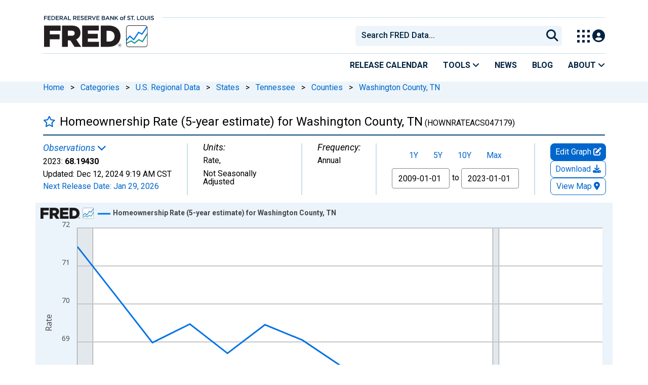

--- FILE ---
content_type: application/javascript
request_url: https://fred.stlouisfed.org/cmSlM_/lRR/qE5/IUJrkA/t17rcLpSX2mDDw7u/XiljaAMMfAM/XANP/M2E3VBQB
body_size: 177786
content:
(function(){if(typeof Array.prototype.entries!=='function'){Object.defineProperty(Array.prototype,'entries',{value:function(){var index=0;const array=this;return {next:function(){if(index<array.length){return {value:[index,array[index++]],done:false};}else{return {done:true};}},[Symbol.iterator]:function(){return this;}};},writable:true,configurable:true});}}());(function(){Pk();z3Q();MKQ();var mX=function(OX){if(OX===undefined||OX==null){return 0;}var l6=OX["toLowerCase"]()["replace"](/[^a-z]+/gi,'');return l6["length"];};var Av=function(){return At.apply(this,[DF,arguments]);};var M2=function tK(vX,dg){'use strict';var BD=tK;switch(vX){case R8:{var sH=dg[bd];FX.push(CX);try{var mY=FX.length;var z6=z3(ON);if(sY(sH[WX()[Wv(NB)](Q3,n3,P3)][bY()[Gm(gS)].call(null,Em,hX,St,xf)],undefined)){var wv;return wv=Cm()[f3(gv)].apply(null,[DB,Gl,AK,Sl]),FX.pop(),wv;}if(sY(sH[WX()[Wv(NB)].call(null,Q3,LS,P3)][bY()[Gm(gS)](Em,z3(z3(YS)),St,tr)],z3(ON))){var nD;return nD=kr()[r2(YS)](w3,ND,tr,Kt),FX.pop(),nD;}var MS;return MS=WX()[Wv(Qg)].call(null,Kl,Xm,Ng),FX.pop(),MS;}catch(Er){FX.splice(BH(mY,pS),Infinity,CX);var Fv;return Fv=WK()[sV(cf)](zH,DB,Gl,E6),FX.pop(),Fv;}FX.pop();}break;case WA:{FX.push(OS);var Vl;return Vl=Cm()[f3(U2)](gv,KB,Um,Xg),FX.pop(),Vl;}break;case fk:{FX.push(ZH);try{var F3=FX.length;var ff=z3({});var CY=U6(TQ[bY()[Gm(KD)](lS,zY,Ar,tg)](TQ[kr()[r2(rV)](Dl,z3(z3([])),Q2,KD)][bY()[Gm(pV)](Jr,jH,SB,k3)]),rf(TQ[bY()[Gm(KD)](lS,vf,Ar,Kv)](TQ[kr()[r2(rV)].call(null,Dl,gg,Tt,KD)][s3()[bm(CK)](YX,lB)]),pS));CY+=U6(rf(TQ[zX(typeof bY()[Gm(J2)],U6([],[][[]]))?bY()[Gm(KD)](lS,Xv,Ar,YS):bY()[Gm(TS)].apply(null,[qv,Tr,Z8,z3([])])](TQ[kr()[r2(rV)](Dl,rK,PK,KD)][zX(typeof s3()[bm(CK)],'undefined')?s3()[bm(ND)](vl,nt):s3()[bm(Wr)](S3,q3)]),DB),rf(TQ[bY()[Gm(KD)].apply(null,[lS,z3(z3([])),Ar,Tr])](TQ[zX(typeof kr()[r2(S3)],U6([],[][[]]))?kr()[r2(rV)](Dl,z3(z3({})),qB,KD):kr()[r2(Tr)].call(null,QS,Bv,Tt,Dr)][zX(typeof WX()[Wv(x2)],U6([],[][[]]))?WX()[Wv(Zr)](Y3,z3(z3([])),nB):WX()[Wv(DB)](dr,cf,fv)]),RK[Kv]));CY+=U6(rf(TQ[bY()[Gm(KD)].call(null,lS,Kl,Ar,PV)](TQ[sY(typeof kr()[r2(Rv)],U6([],[][[]]))?kr()[r2(Tr)].apply(null,[Yt,JB,J2,tS]):kr()[r2(rV)].apply(null,[Dl,qB,z3(z3(YS)),KD])][kr()[r2(PV)].apply(null,[j6,YS,Zr,kX])]),Qg),rf(TQ[sY(typeof bY()[Gm(xf)],'undefined')?bY()[Gm(TS)](OV,DB,ZY,z3(z3({}))):bY()[Gm(KD)](lS,pV,Ar,z3(z3(YS)))](TQ[kr()[r2(rV)].call(null,Dl,z3(z3({})),cf,KD)][sY(typeof Cm()[f3(YS)],U6(kr()[r2(lB)].call(null,Xw,z3([]),z3({}),wt),[][[]]))?Cm()[f3(DB)](Pr,fH,Ag,PK):Cm()[f3(cf)].apply(null,[rS,M6,Zr,jH])]),RK[nH]));CY+=U6(rf(TQ[zX(typeof bY()[Gm(Xf)],U6('',[][[]]))?bY()[Gm(KD)].call(null,lS,Vr,Ar,wS):bY()[Gm(TS)].apply(null,[bt,PV,f2,IH])](TQ[kr()[r2(rV)](Dl,Xf,gg,KD)][bY()[Gm(PV)].call(null,FH,hr,xm,Kl)]),RK[T8]),rf(TQ[zX(typeof bY()[Gm(Rv)],U6('',[][[]]))?bY()[Gm(KD)].call(null,lS,Xg,Ar,KD):bY()[Gm(TS)].apply(null,[UH,z3(z3(YS)),Y5,z3(z3(pS))])](TQ[zX(typeof kr()[r2(R5)],U6('',[][[]]))?kr()[r2(rV)](Dl,z3(pS),gv,KD):kr()[r2(Tr)](qZ,CP,T8,KC)][zX(typeof ER()[NJ(WL)],U6([],[][[]]))?ER()[NJ(tr)].apply(null,[n9,k3,AP,M6]):ER()[NJ(Qg)](XR,OU,Xf,qR)]),RK[X5]));CY+=U6(rf(TQ[bY()[Gm(KD)].apply(null,[lS,z3(z3({})),Ar,E6])](TQ[kr()[r2(rV)](Dl,Ch,Q2,KD)][kr()[r2(JP)](bO,rV,x9,AK)]),WL),rf(TQ[bY()[Gm(KD)].call(null,lS,Kv,Ar,z3(YS))](TQ[kr()[r2(rV)](Dl,vP,DU,KD)][kr()[r2(fC)].call(null,Dg,kh,Wr,An)]),Ob[zX(typeof kr()[r2(S3)],'undefined')?kr()[r2(gS)](LP,S3,wL,xh):kr()[r2(Tr)].call(null,VU,z3(z3(pS)),T8,SL)]()));CY+=U6(rf(TQ[zX(typeof bY()[Gm(Tn)],U6([],[][[]]))?bY()[Gm(KD)](lS,Xf,Ar,z3(z3([]))):bY()[Gm(TS)].apply(null,[Ih,z3([]),FO,hn])](TQ[kr()[r2(rV)](Dl,RG,z3({}),KD)][kr()[r2(jH)].apply(null,[SR,x9,Y3,Zn])]),U2),rf(TQ[bY()[Gm(KD)](lS,Xf,Ar,n3)](TQ[kr()[r2(rV)](Dl,z3(z3(pS)),Wr,KD)][kr()[r2(Xm)](vr,DU,CP,Tr)]),rV));CY+=U6(rf(TQ[zX(typeof bY()[Gm(Y3)],U6('',[][[]]))?bY()[Gm(KD)](lS,AP,Ar,Q2):bY()[Gm(TS)].apply(null,[Lz,gv,hU,WL])](TQ[kr()[r2(rV)].apply(null,[Dl,z3(z3(YS)),LU,KD])][kr()[r2(ZO)].apply(null,[hF,n3,z3({}),U2])]),Fn),rf(TQ[sY(typeof bY()[Gm(RG)],U6('',[][[]]))?bY()[Gm(TS)](dn,Tn,IM,rK):bY()[Gm(KD)](lS,x2,Ar,gv)](TQ[kr()[r2(rV)].apply(null,[Dl,n3,NB,KD])][sY(typeof AZ()[Mn(Xv)],U6([],[][[]]))?AZ()[Mn(R5)].call(null,z3(z3([])),Pr,x9,cG):AZ()[Mn(UR)](x2,M7,ND,YL)]),lU));CY+=U6(rf(TQ[bY()[Gm(KD)].call(null,lS,z3(pS),Ar,z3(z3([])))](TQ[kr()[r2(rV)](Dl,LS,Qg,KD)][ER()[NJ(cf)](x9,rV,rS,M6)]),Wr),rf(TQ[bY()[Gm(KD)](lS,kh,Ar,JP)](TQ[kr()[r2(rV)](Dl,hr,cf,KD)][AZ()[Mn(En)](z3(z3(YS)),kU,z3(YS),Yn)]),tr));CY+=U6(rf(TQ[zX(typeof bY()[Gm(Wr)],'undefined')?bY()[Gm(KD)](lS,tg,Ar,gv):bY()[Gm(TS)](N5,x2,KO,JP)](TQ[kr()[r2(rV)].call(null,Dl,z3(YS),w1,KD)][WK()[sV(Wr)](S1,nH,M6,TS)]),cf),rf(TQ[bY()[Gm(KD)](lS,lB,Ar,z3(pS))](TQ[kr()[r2(rV)](Dl,WL,AP,KD)][bY()[Gm(JP)](DU,Xf,BJ,z3(z3(YS)))]),k3));CY+=U6(rf(TQ[bY()[Gm(KD)].apply(null,[lS,S3,Ar,cC])](TQ[kr()[r2(rV)](Dl,vf,Kv,KD)][rZ()[kO(Wr)](z3([]),M6,cC,ND,cf,JP)]),Ob[WX()[Wv(Y3)](fC,nj,CR)]()),rf(TQ[bY()[Gm(KD)](lS,z3(pS),Ar,DU)](TQ[zX(typeof kr()[r2(Fn)],U6('',[][[]]))?kr()[r2(rV)](Dl,rV,S3,KD):kr()[r2(Tr)](kj,UR,wS,IR)][AZ()[Mn(Zr)].call(null,Tr,Dl,AO,Zg)]),RK[qB]));CY+=U6(rf(TQ[bY()[Gm(KD)](lS,fC,Ar,z3(z3({})))](TQ[kr()[r2(rV)](Dl,z3(pS),qB,KD)][sY(typeof WX()[Wv(YS)],U6([],[][[]]))?WX()[Wv(DB)].apply(null,[Bj,z3(z3(YS)),z5]):WX()[Wv(JB)](LU,z3(z3({})),B5)]),nH),rf(TQ[bY()[Gm(KD)].call(null,lS,LU,Ar,UR)](TQ[kr()[r2(rV)].call(null,Dl,z3(YS),fC,KD)][bY()[Gm(fC)].call(null,DB,zY,cO,AO)]),MG));CY+=U6(rf(TQ[bY()[Gm(KD)](lS,hn,Ar,cC)](TQ[sY(typeof kr()[r2(rS)],'undefined')?kr()[r2(Tr)](dG,pV,z3([]),bJ):kr()[r2(rV)].apply(null,[Dl,JB,gS,KD])][WX()[Wv(x2)](gS,z3(pS),XL)]),rS),rf(TQ[zX(typeof bY()[Gm(tr)],U6([],[][[]]))?bY()[Gm(KD)].call(null,lS,rV,Ar,Bv):bY()[Gm(TS)](zR,RG,H9,z3(z3(YS)))](TQ[sY(typeof kr()[r2(n3)],'undefined')?kr()[r2(Tr)](hz,Kv,Qg,Sz):kr()[r2(rV)](Dl,lB,jH,KD)][WK()[sV(tr)](AP,MG,M6,Rv)]),M9));CY+=U6(rf(TQ[bY()[Gm(KD)].apply(null,[lS,w1,Ar,Rv])](TQ[zX(typeof kr()[r2(Rv)],U6([],[][[]]))?kr()[r2(rV)](Dl,z3(z3([])),mU,KD):kr()[r2(Tr)](Wr,z3(z3({})),Fn,BC)][kr()[r2(Cj)].call(null,FS,z3(z3(pS)),Ch,gv)]),w1),rf(TQ[zX(typeof bY()[Gm(rK)],'undefined')?bY()[Gm(KD)].call(null,lS,cf,Ar,Xv):bY()[Gm(TS)](pz,ND,mU,ZO)](TQ[kr()[r2(rV)](Dl,z3([]),AC,KD)][WX()[Wv(m1)](RG,x9,XB)]),Kv));CY+=U6(rf(TQ[sY(typeof bY()[Gm(MG)],'undefined')?bY()[Gm(TS)](qZ,Sl,R9,RG):bY()[Gm(KD)](lS,mU,Ar,Tr)](TQ[kr()[r2(rV)](Dl,z3(z3(pS)),Cj,KD)][WX()[Wv(hJ)].apply(null,[hX,mU,BP])]),T8),rf(TQ[zX(typeof bY()[Gm(Q2)],U6([],[][[]]))?bY()[Gm(KD)](lS,PV,Ar,ND):bY()[Gm(TS)].call(null,QU,Kv,BG,vM)](TQ[kr()[r2(rV)](Dl,k3,z3({}),KD)][WX()[Wv(cC)].call(null,U2,RG,Pt)]),X5));CY+=U6(rf(TQ[bY()[Gm(KD)](lS,LL,Ar,z3(YS))](TQ[kr()[r2(rV)](Dl,S3,z3({}),KD)][sY(typeof AZ()[Mn(U2)],U6('',[][[]]))?AZ()[Mn(R5)].call(null,Cj,Qn,TS,TZ):AZ()[Mn(Y3)](Rv,Gl,Fn,X5)]),qB),rf(TQ[bY()[Gm(KD)](lS,z3([]),Ar,hn)](TQ[kr()[r2(rV)](Dl,b9,Tn,KD)][WX()[Wv(lS)].apply(null,[pC,z3([]),dv])]),MZ));CY+=U6(rf(TQ[bY()[Gm(KD)](lS,w1,Ar,rV)](TQ[zX(typeof kr()[r2(pV)],'undefined')?kr()[r2(rV)](Dl,Ch,z3({}),KD):kr()[r2(Tr)](FL,lS,z3({}),Cq)][kr()[r2(Tt)].apply(null,[SZ,z3(YS),z3(YS),PP])]),DU),rf(TQ[bY()[Gm(KD)].call(null,lS,JP,Ar,Cj)](TQ[kr()[r2(rV)](Dl,z3(YS),JP,KD)][AZ()[Mn(JB)].apply(null,[E6,W2,AO,Wr])]),Ch));CY+=U6(U6(rf(TQ[sY(typeof bY()[Gm(OJ)],U6([],[][[]]))?bY()[Gm(TS)].apply(null,[UZ,M9,L9,ZO]):bY()[Gm(KD)](lS,X5,Ar,En)](TQ[kr()[r2(U2)].call(null,f6,n3,LU,Bv)][zX(typeof AZ()[Mn(fC)],U6([],[][[]]))?AZ()[Mn(x2)].call(null,z3(z3(YS)),BJ,WL,tg):AZ()[Mn(R5)](KD,OU,Hz,mC)]),mU),rf(TQ[zX(typeof bY()[Gm(CP)],U6([],[][[]]))?bY()[Gm(KD)](lS,Hz,Ar,Xg):bY()[Gm(TS)](bt,DU,d9,U2)](TQ[sY(typeof kr()[r2(DU)],'undefined')?kr()[r2(Tr)].apply(null,[tZ,qB,Fn,KZ]):kr()[r2(rV)](Dl,hn,KD,KD)][kr()[r2(hn)].apply(null,[nf,LL,hX,d9])]),PK)),rf(TQ[bY()[Gm(KD)](lS,M9,Ar,WL)](TQ[kr()[r2(rV)].apply(null,[Dl,lU,mU,KD])][Cm()[f3(k3)].call(null,lB,dz,YS,U2)]),Q2));var OR;return OR=CY[bY()[Gm(Zr)](m1,CP,gH,LS)](),FX.pop(),OR;}catch(bC){FX.splice(BH(F3,pS),Infinity,ZH);var KU;return KU=kr()[r2(YS)](Bq,OJ,PK,Kt),FX.pop(),KU;}FX.pop();}break;case dA:{var OP=dg[bd];var bn=dg[ON];FX.push(DJ);if(z3(PJ(OP,bn))){throw new (TQ[kr()[r2(rS)](HL,z3(z3(YS)),rV,Ch)])(bY()[Gm(Xm)].apply(null,[On,nH,sC,qB]));}FX.pop();}break;case c7:{var YR=dg[bd];FX.push(DO);var cJ;return cJ=PU(Bx,[WK()[sV(TS)](r5,TS,wJ,wS),YR]),FX.pop(),cJ;}break;case Hk:{var kP=dg[bd];FX.push(tq);var x5=TQ[ER()[NJ(lB)].call(null,F5,R5,vf,JL)](kP);var Tj=[];for(var m9 in x5)Tj[bY()[Gm(YS)](cC,AP,Sv,OJ)](m9);Tj[Cm()[f3(rV)](TS,wZ,ZP,Fn)]();var J9;return J9=function fO(){FX.push(l1);for(;Tj[sY(typeof WX()[Wv(PO)],U6([],[][[]]))?WX()[Wv(DB)](X9,kh,FH):WX()[Wv(YS)](Zh,UR,Bm)];){var MM=Tj[AZ()[Mn(Ch)].apply(null,[UR,UJ,x2,HM])]();if(Q1(MM,x5)){var PL;return fO[sY(typeof bY()[Gm(WL)],U6('',[][[]]))?bY()[Gm(TS)](Tz,PV,wC,mU):bY()[Gm(lU)].apply(null,[L1,M9,VH,En])]=MM,fO[s3()[bm(Xg)](WM,hq)]=z3(pS),FX.pop(),PL=fO,PL;}}fO[s3()[bm(Xg)](WM,hq)]=z3(YS);var Qz;return FX.pop(),Qz=fO,Qz;},FX.pop(),J9;}break;case Lc:{return this;}break;case c8:{FX.push(Jg);var mG;return mG=z3(z3(TQ[kr()[r2(rV)](Q5,z3(z3({})),fC,KD)][bY()[Gm(CP)](Mg,Q2,nV,JB)])),FX.pop(),mG;}break;case Ws:{var SU=dg[bd];FX.push(xj);var YC=new (TQ[bY()[Gm(rK)](wS,z3([]),Wt,Qg)])();var KM=YC[bY()[Gm(CK)].call(null,R1,rK,m6,xf)](SU);var xJ=kr()[r2(lB)].call(null,F,lB,tg,wt);KM[WX()[Wv(mU)](En,z3(pS),dB)](function(kq){FX.push(zR);xJ+=TQ[bY()[Gm(U2)].apply(null,[IP,Hz,db,z3(z3([]))])][Cm()[f3(lB)].apply(null,[Fn,pD,QP,DU])](kq);FX.pop();});var fJ;return fJ=TQ[zX(typeof BZ()[r9(tr)],U6(kr()[r2(lB)](F,T8,kh,wt),[][[]]))?BZ()[r9(lB)](z3({}),YS,cC,z3(YS),Qg,q9):BZ()[r9(Tr)](rV,H5,MG,nH,Lg,kL)](xJ),FX.pop(),fJ;}break;case UN:{var Dq=dg[bd];var MP=dg[ON];var KJ;FX.push(mL);var rh;var AL;var p5;var k5=AZ()[Mn(rV)](OJ,FL,nj,PO);var FR=Dq[kr()[r2(Kv)](Pn,z3(pS),z3(YS),LU)](k5);for(p5=YS;wR(p5,FR[WX()[Wv(YS)](Zh,pV,xm)]);p5++){KJ=Uh(mn(P9(MP,WL),RK[Qg]),FR[WX()[Wv(YS)](Zh,rK,xm)]);MP*=RK[gg];MP&=RK[R5];MP+=RK[TS];MP&=RK[WL];rh=Uh(mn(P9(MP,WL),RK[Qg]),FR[zX(typeof WX()[Wv(Bv)],'undefined')?WX()[Wv(YS)].apply(null,[Zh,T8,xm]):WX()[Wv(DB)].apply(null,[f2,lB,Uq])]);MP*=RK[gg];MP&=RK[R5];MP+=RK[TS];MP&=RK[WL];AL=FR[KJ];FR[KJ]=FR[rh];FR[rh]=AL;}var p9;return p9=FR[BZ()[r9(R5)].apply(null,[X5,mL,En,qB,Qg,CL])](k5),FX.pop(),p9;}break;case Ek:{FX.push(bM);var sn=[BZ()[r9(k3)](AO,VC,w1,rK,mU,N5),sY(typeof WK()[sV(k3)],'undefined')?WK()[sV(gg)].call(null,Aq,Vh,RP,vP):WK()[sV(Fn)].call(null,FZ,tr,FJ,R5),bY()[Gm(Kl)](E6,KD,wH,Vr),bY()[Gm(xf)](T5,YS,KH,Kl),AZ()[Mn(hX)](tr,wV,LS,Nq),s3()[bm(m1)].call(null,xt,UR),AZ()[Mn(n3)](X5,mH,nj,Rv),BZ()[r9(gv)](Kv,cC,DU,z3({}),k3,lO),sY(typeof s3()[bm(PK)],U6([],[][[]]))?s3()[bm(Wr)](V9,DL):s3()[bm(hJ)].apply(null,[zl,Zr]),WX()[Wv(hX)](FO,z3(YS),E8),s3()[bm(cC)](WB,MZ),sY(typeof rZ()[kO(DB)],U6([],[][[]]))?rZ()[kO(pS)].apply(null,[PK,z5,IH,Kl,XL,Z9]):rZ()[kO(Fn)](Zr,f9,z3(z3(pS)),mU,k3,SG),sY(typeof s3()[bm(Kv)],U6([],[][[]]))?s3()[bm(Wr)](ZO,S1):s3()[bm(lS)].apply(null,[FB,xf]),AZ()[Mn(J2)](PK,mK,E6,fq),sY(typeof WX()[Wv(Rv)],U6([],[][[]]))?WX()[Wv(DB)].call(null,j1,mU,wM):WX()[Wv(n3)].apply(null,[tr,CP,n8]),ER()[NJ(lU)].apply(null,[kh,lU,Qg,U9]),WK()[sV(lU)](q1,Wr,U9,Rv),zX(typeof kr()[r2(pS)],U6('',[][[]]))?kr()[r2(E6)](lm,R5,k3,tg):kr()[r2(Tr)](lR,Xv,vM,CM),AZ()[Mn(OJ)].call(null,ND,hf,LU,KD),bY()[Gm(vf)].call(null,lB,x2,Mv,Tn),s3()[bm(Q3)](tf,wO),WX()[Wv(J2)](Zr,gv,zS),WX()[Wv(OJ)](J2,E6,HR),s3()[bm(Xf)].call(null,fg,Nq),kr()[r2(CP)](VD,pS,hr,KC),kr()[r2(KD)].apply(null,[HK,n3,T8,w1]),WX()[Wv(UR)](xf,TS,DK)];if(W1(typeof TQ[WX()[Wv(NB)](Q3,xf,dY)][rZ()[kO(lU)](AP,C9,z3(pS),k3,TS,rL)],bY()[Gm(Fn)](An,Vr,gl,DB))){var Hj;return FX.pop(),Hj=null,Hj;}var CU=sn[zX(typeof WX()[Wv(KD)],U6([],[][[]]))?WX()[Wv(YS)].apply(null,[Zh,w1,Pf]):WX()[Wv(DB)](zO,xf,fM)];var Bn=zX(typeof kr()[r2(R5)],U6([],[][[]]))?kr()[r2(lB)](fV,Kv,z3(z3({})),wt):kr()[r2(Tr)].call(null,R1,T8,gS,mO);for(var Y9=RK[pS];wR(Y9,CU);Y9++){var tM=sn[Y9];if(zX(TQ[sY(typeof WX()[Wv(rV)],U6([],[][[]]))?WX()[Wv(DB)].apply(null,[jz,LS,Pg]):WX()[Wv(NB)].apply(null,[Q3,Hz,dY])][rZ()[kO(lU)].call(null,z3(YS),C9,Wr,Fn,TS,rL)][tM],undefined)){Bn=kr()[r2(lB)](fV,gg,Hz,wt)[s3()[bm(rS)].apply(null,[wg,QO])](Bn,s3()[bm(S3)](dl,Tz))[s3()[bm(rS)](wg,QO)](Y9);}}var RO;return FX.pop(),RO=Bn,RO;}break;case rF:{FX.push(nt);var g1=z3([]);try{var pZ=FX.length;var NU=z3([]);if(TQ[kr()[r2(rV)].call(null,Sq,z3({}),pV,KD)][s3()[bm(rK)].apply(null,[mj,x9])]){TQ[kr()[r2(rV)].apply(null,[Sq,k3,nj,KD])][s3()[bm(rK)].apply(null,[mj,x9])][sY(typeof s3()[bm(JB)],U6([],[][[]]))?s3()[bm(Wr)].apply(null,[Xg,AG]):s3()[bm(pV)](Tg,AK)](rZ()[kO(tr)].apply(null,[hJ,gM,z3(z3(YS)),n3,gg,XP]),sY(typeof AZ()[Mn(rK)],U6('',[][[]]))?AZ()[Mn(R5)].call(null,Tn,lJ,hX,z9):AZ()[Mn(pV)].apply(null,[xf,UG,z3(z3({})),RG]));TQ[zX(typeof kr()[r2(x9)],'undefined')?kr()[r2(rV)](Sq,Qg,TS,KD):kr()[r2(Tr)](JU,kh,z3(z3({})),lM)][s3()[bm(rK)](mj,x9)][kr()[r2(vM)](dC,Tt,Vr,tr)](rZ()[kO(tr)](m1,gM,mU,CK,gg,XP));g1=z3(z3(ON));}}catch(UL){FX.splice(BH(pZ,pS),Infinity,nt);}var fU;return FX.pop(),fU=g1,fU;}break;case LQ:{return this;}break;case Lk:{FX.push(GU);try{var PM=FX.length;var Pz=z3({});var nq;return nq=z3(z3(TQ[kr()[r2(rV)](AV,UR,z3(z3(YS)),KD)][bY()[Gm(E6)](fh,pS,HV,LL)])),FX.pop(),nq;}catch(XO){FX.splice(BH(PM,pS),Infinity,GU);var xO;return FX.pop(),xO=z3([]),xO;}FX.pop();}break;case rb:{var Mh;FX.push(Eg);return Mh=new (TQ[AZ()[Mn(hr)].call(null,M9,Xl,Tn,hJ)])()[kr()[r2(xf)](dY,mU,lS,TS)](),FX.pop(),Mh;}break;case X4:{FX.push(gS);this[s3()[bm(Xg)](E1,hq)]=z3(RK[pS]);var IL=this[bY()[Gm(n3)](Kh,lB,vR,ZO)][YS][kr()[r2(Y3)](sJ,Ch,Zr,Xv)];if(sY(bY()[Gm(b9)].call(null,IH,PK,OU,pS),IL[kr()[r2(x9)](HM,NB,z3(z3(pS)),qB)]))throw IL[BZ()[r9(lU)](Tn,QO,x2,Vr,lB,ZZ)];var DP;return DP=this[sY(typeof s3()[bm(AK)],U6('',[][[]]))?s3()[bm(Wr)](NL,QL):s3()[bm(J2)].apply(null,[g9,x2])],FX.pop(),DP;}break;case E4:{var gG=dg[bd];FX.push(PZ);if(zX(typeof gG,BZ()[r9(YS)](Kl,ln,wL,cf,R5,rt))){var Bz;return Bz=kr()[r2(lB)](Mf,M9,Q2,wt),FX.pop(),Bz;}var bP;return bP=gG[bY()[Gm(JB)](qB,AC,Zf,Hz)](new (TQ[kr()[r2(Q3)](JY,jH,z3(pS),cP)])(sY(typeof AZ()[Mn(J2)],'undefined')?AZ()[Mn(R5)](En,T1,DB,c1):AZ()[Mn(x9)](Q2,cB,PK,CJ),Cm()[f3(Fn)](pS,mQ,Kt,Xg)),kr()[r2(Xf)](G6,YS,IH,vj))[bY()[Gm(JB)](qB,x2,Zf,rV)](new (TQ[zX(typeof kr()[r2(M9)],U6([],[][[]]))?kr()[r2(Q3)].call(null,JY,lB,z3(z3(YS)),cP):kr()[r2(Tr)].call(null,fv,Fn,MG,sL)])(s3()[bm(En)].call(null,V3,pV),Cm()[f3(Fn)](pS,mQ,Kt,YS)),s3()[bm(Zr)](GY,FO))[bY()[Gm(JB)](qB,Tn,Zf,JP)](new (TQ[kr()[r2(Q3)].apply(null,[JY,KD,Xv,cP])])(sY(typeof bY()[Gm(Kv)],U6([],[][[]]))?bY()[Gm(TS)].call(null,zU,z3(z3(YS)),MG,AO):bY()[Gm(x2)](Qj,PV,FK,z3(YS)),Cm()[f3(Fn)](pS,mQ,Kt,gg)),WX()[Wv(b9)].apply(null,[E6,JB,Hg]))[bY()[Gm(JB)].call(null,qB,JP,Zf,Sl)](new (TQ[kr()[r2(Q3)](JY,OJ,ND,cP)])(zX(typeof bY()[Gm(m1)],U6('',[][[]]))?bY()[Gm(m1)].apply(null,[vj,Zr,RH,R5]):bY()[Gm(TS)].apply(null,[Aj,z3(YS),BO,Fn]),zX(typeof Cm()[f3(gg)],'undefined')?Cm()[f3(Fn)].call(null,pS,mQ,Kt,k3):Cm()[f3(DB)](K1,Xz,kj,IH)),sY(typeof bY()[Gm(PK)],U6('',[][[]]))?bY()[Gm(TS)].call(null,ng,Vr,mU,z3([])):bY()[Gm(hJ)](rS,z3(z3({})),AX,JB))[zX(typeof bY()[Gm(m1)],U6([],[][[]]))?bY()[Gm(JB)].call(null,qB,lS,Zf,JP):bY()[Gm(TS)].apply(null,[jn,T8,Sz,hJ])](new (TQ[kr()[r2(Q3)].apply(null,[JY,pS,z3(z3([])),cP])])(rZ()[kO(rV)](Sl,Md,IH,Qg,Qg,Xg),Cm()[f3(Fn)](pS,mQ,Kt,mU)),WX()[Wv(Xg)].apply(null,[TS,Cj,bg]))[zX(typeof bY()[Gm(R5)],U6('',[][[]]))?bY()[Gm(JB)](qB,ZO,Zf,z3(YS)):bY()[Gm(TS)].call(null,Sh,hX,YZ,Qg)](new (TQ[kr()[r2(Q3)](JY,wL,Kl,cP)])(bY()[Gm(cC)].apply(null,[EG,Zr,Cr,ZO]),Cm()[f3(Fn)](pS,mQ,Kt,hJ)),sY(typeof AZ()[Mn(qB)],'undefined')?AZ()[Mn(R5)].apply(null,[nj,OO,LL,tn]):AZ()[Mn(b9)](OJ,MK,z3(YS),Fq))[bY()[Gm(JB)](qB,z3(z3({})),Zf,kh)](new (TQ[kr()[r2(Q3)](JY,nj,wL,cP)])(WK()[sV(rV)].call(null,Bh,R5,Md,m1),Cm()[f3(Fn)].call(null,pS,mQ,Kt,ZO)),kr()[r2(S3)](W6,vP,Hz,pV))[bY()[Gm(JB)].call(null,qB,x2,Zf,nj)](new (TQ[kr()[r2(Q3)].call(null,JY,xf,z3([]),cP)])(kr()[r2(rK)](A3,w1,vf,r1),Cm()[f3(Fn)](pS,mQ,Kt,lS)),kr()[r2(CK)](H2,TS,nH,J2))[kr()[r2(hJ)].call(null,Qm,z3(z3({})),MG,wL)](YS,PO),FX.pop(),bP;}break;case v4:{var XG=dg[bd];var RZ=dg[ON];var ZU;FX.push(hP);return ZU=U6(TQ[bY()[Gm(rV)](ZO,x9,Pg,rV)][s3()[bm(Y3)](IA,Q2)](qJ(TQ[sY(typeof bY()[Gm(lU)],U6([],[][[]]))?bY()[Gm(TS)](TU,Fn,zz,hX):bY()[Gm(rV)].call(null,ZO,z3(z3(YS)),Pg,pV)][AZ()[Mn(Xg)](ND,Wc,gg,OJ)](),U6(BH(RZ,XG),pS))),XG),FX.pop(),ZU;}break;case Mk:{var mM=dg[bd];var Nj=dg[ON];FX.push(gv);var qM=Nj[WX()[Wv(E6)](QO,Rv,RG)];var D1=Nj[bY()[Gm(LU)].call(null,VZ,J2,VM,z3({}))];var GZ=Nj[sY(typeof AZ()[Mn(JB)],U6([],[][[]]))?AZ()[Mn(R5)](z3(z3({})),cU,pV,q5):AZ()[Mn(Tn)](w1,Q2,Rv,pC)];var f1=Nj[zX(typeof bY()[Gm(X5)],U6([],[][[]]))?bY()[Gm(LL)].call(null,d9,PK,rU,rK):bY()[Gm(TS)](hG,IH,x1,PV)];var vG=Nj[bY()[Gm(Zh)](Tz,hn,gJ,MZ)];var qn=Nj[kr()[r2(AO)](fj,m1,Xg,Hz)];var GP=Nj[BZ()[r9(rS)](z3({}),vz,Rv,Zr,DB,AK)];var sj=Nj[Cm()[f3(M9)](tr,TM,KD,S3)];var C5;return C5=kr()[r2(lB)](mZ,m1,rS,wt)[s3()[bm(rS)](j5,QO)](mM)[sY(typeof s3()[bm(PK)],U6([],[][[]]))?s3()[bm(Wr)](Tz,jM):s3()[bm(rS)].apply(null,[j5,QO])](qM,s3()[bm(S3)](pJ,Tz))[s3()[bm(rS)](j5,QO)](D1,s3()[bm(S3)](pJ,Tz))[s3()[bm(rS)].call(null,j5,QO)](GZ,s3()[bm(S3)].apply(null,[pJ,Tz]))[s3()[bm(rS)].apply(null,[j5,QO])](f1,s3()[bm(S3)].apply(null,[pJ,Tz]))[s3()[bm(rS)](j5,QO)](vG,s3()[bm(S3)].apply(null,[pJ,Tz]))[s3()[bm(rS)](j5,QO)](qn,s3()[bm(S3)].apply(null,[pJ,Tz]))[zX(typeof s3()[bm(w1)],'undefined')?s3()[bm(rS)](j5,QO):s3()[bm(Wr)].call(null,EJ,s9)](GP,zX(typeof s3()[bm(w1)],'undefined')?s3()[bm(S3)](pJ,Tz):s3()[bm(Wr)](dC,G5))[s3()[bm(rS)].call(null,j5,QO)](sj,zX(typeof bY()[Gm(jH)],'undefined')?bY()[Gm(gv)].apply(null,[xf,Xv,Sj,z3(z3(YS))]):bY()[Gm(TS)](W9,rS,hn,z3(z3(pS)))),FX.pop(),C5;}break;case cQ:{var Un=dg[bd];var HJ=dg[ON];FX.push(rG);if(BM(typeof TQ[kr()[r2(U2)].apply(null,[pf,IH,z3(pS),Bv])][s3()[bm(RG)](q6,hU)],sY(typeof bY()[Gm(lS)],U6([],[][[]]))?bY()[Gm(TS)](rV,LS,Gq,z3({})):bY()[Gm(Fn)](An,LL,FK,Bv))){TQ[zX(typeof kr()[r2(RG)],U6('',[][[]]))?kr()[r2(U2)](pf,rK,CP,Bv):kr()[r2(Tr)].call(null,ZR,z3(YS),z3(YS),Qg)][s3()[bm(RG)](q6,hU)]=kr()[r2(lB)].call(null,v3,nj,Tr,wt)[s3()[bm(rS)](n6,QO)](Un,WX()[Wv(cf)](PV,AP,gY))[s3()[bm(rS)](n6,QO)](HJ,s3()[bm(Tn)].call(null,gH,cP));}FX.pop();}break;case K4:{FX.push(K5);var gL=zX(typeof s3()[bm(Hz)],U6([],[][[]]))?s3()[bm(fC)].call(null,k9,Kt):s3()[bm(Wr)].call(null,E6,Gz);var J5=AZ()[Mn(PV)](Cj,cR,z3(YS),Tq);for(var fz=YS;wR(fz,YG);fz++)gL+=J5[WX()[Wv(WL)].call(null,j9,Xv,cG)](TQ[bY()[Gm(rV)].call(null,ZO,vf,nG,MZ)][s3()[bm(Y3)](vY,Q2)](qJ(TQ[bY()[Gm(rV)].apply(null,[ZO,vM,nG,gS])][sY(typeof AZ()[Mn(tr)],U6('',[][[]]))?AZ()[Mn(R5)].apply(null,[vP,dM,z3(YS),rM]):AZ()[Mn(Xg)](z3(z3(YS)),R0,z3([]),OJ)](),J5[WX()[Wv(YS)](Zh,J2,ng)])));var f5;return FX.pop(),f5=gL,f5;}break;case QA:{var O5;FX.push(sJ);return O5=sY(typeof TQ[kr()[r2(rV)](Ij,xf,Hz,KD)][zX(typeof kr()[r2(lB)],'undefined')?kr()[r2(pV)](NP,z3(pS),MZ,Tz):kr()[r2(Tr)].apply(null,[QS,OJ,Wr,kZ])],kr()[r2(MG)](C3,LL,z3(z3([])),AC))||sY(typeof TQ[sY(typeof kr()[r2(lS)],'undefined')?kr()[r2(Tr)](vZ,Hz,CK,nL):kr()[r2(rV)](Ij,Tr,k3,KD)][ER()[NJ(Wr)].call(null,EL,nH,qB,qL)],kr()[r2(MG)].call(null,C3,vM,R5,AC))||sY(typeof TQ[kr()[r2(rV)].call(null,Ij,LL,z3(YS),KD)][zX(typeof WX()[Wv(Q2)],'undefined')?WX()[Wv(En)].call(null,n3,z3(z3([])),bM):WX()[Wv(DB)].apply(null,[ph,z3(z3(pS)),FO])],kr()[r2(MG)].call(null,C3,NB,OJ,AC)),FX.pop(),O5;}break;case Fs:{FX.push(x1);try{var cq=FX.length;var Yj=z3({});var fL;return fL=z3(z3(TQ[kr()[r2(rV)](DY,Fn,fC,KD)][sY(typeof s3()[bm(MZ)],'undefined')?s3()[bm(Wr)](M5,Vz):s3()[bm(rK)](Z6,x9)])),FX.pop(),fL;}catch(l5){FX.splice(BH(cq,pS),Infinity,x1);var OG;return FX.pop(),OG=z3([]),OG;}FX.pop();}break;case zF:{var RL=dg[bd];FX.push(CL);var Jh=Cm()[f3(gv)](DB,fZ,AK,AP);try{var IZ=FX.length;var UU=z3([]);if(RL[WX()[Wv(NB)](Q3,Wr,sh)][ER()[NJ(nH)].call(null,cG,Fn,PK,xn)]){var jJ=RL[WX()[Wv(NB)](Q3,Xf,sh)][ER()[NJ(nH)](cG,Fn,nj,xn)][bY()[Gm(Zr)](m1,hX,Ng,qB)]();var Oq;return FX.pop(),Oq=jJ,Oq;}else{var lC;return FX.pop(),lC=Jh,lC;}}catch(zq){FX.splice(BH(IZ,pS),Infinity,CL);var RM;return FX.pop(),RM=Jh,RM;}FX.pop();}break;}};var wR=function(QR,pO){return QR<pO;};var CO=function(B1){return TQ["unescape"](TQ["encodeURIComponent"](B1));};var Wj=function(Uj,jO){return Uj[GO[lB]](jO);};function MKQ(){Jx=ON+D8*Sd+Lk*Sd*Sd,lF=X4+Ad*Sd+D8*Sd*Sd,hW=X4+Ad*Sd+AI*Sd*Sd,Wg=Lk+bd*Sd+Sd*Sd+Sd*Sd*Sd,Hv=gx+gx*Sd+bd*Sd*Sd+Sd*Sd*Sd,vs=Ad+hA*Sd+Sd*Sd,C7=D8+bd*Sd+Sd*Sd,ED=zk+zk*Sd+Sd*Sd+Sd*Sd*Sd,N=Lk+bd*Sd+Sd*Sd,fm=bd+Ad*Sd+bd*Sd*Sd+Sd*Sd*Sd,R3=Lk+Sd+Ad*Sd*Sd+Sd*Sd*Sd,M4=zk+bd*Sd+zk*Sd*Sd,G8=ON+X4*Sd+Ad*Sd*Sd+Sd*Sd*Sd,WD=gx+Sd+Sd*Sd+Sd*Sd*Sd,w6=AI+hA*Sd+AI*Sd*Sd+Sd*Sd*Sd,Cx=ON+Sd+AI*Sd*Sd,T=Lk+gx*Sd,Uk=ON+D8*Sd+Ad*Sd*Sd,Gw=D8+Sd,U=Lk+gx*Sd+Sd*Sd,Bx=bd+hA*Sd,HY=X4+gx*Sd+bd*Sd*Sd+Sd*Sd*Sd,CD=zk+bd*Sd+Lk*Sd*Sd+Sd*Sd*Sd,lm=D8+zk*Sd+X4*Sd*Sd+Sd*Sd*Sd,m0=hA+AI*Sd+Lk*Sd*Sd,Ns=X4+hA*Sd+Ad*Sd*Sd,Md=Lk+Ad*Sd+bd*Sd*Sd+Sd*Sd*Sd,AB=zk+bd*Sd+bd*Sd*Sd+Sd*Sd*Sd,fr=Lk+zk*Sd+Sd*Sd+Sd*Sd*Sd,Uw=hA+Sd+D8*Sd*Sd+Sd*Sd*Sd,gQ=X4+X4*Sd+hA*Sd*Sd,Ft=bd+AI*Sd+bd*Sd*Sd+Sd*Sd*Sd,VA=zk+AI*Sd+hA*Sd*Sd,IY=Lk+Lk*Sd+bd*Sd*Sd+Sd*Sd*Sd,HB=bd+bd*Sd+Ad*Sd*Sd+Sd*Sd*Sd,Wk=Ad+zk*Sd+AI*Sd*Sd,p4=bd+Sd+bd*Sd*Sd+Sd*Sd*Sd,fI=hA+hA*Sd+AI*Sd*Sd,Jt=X4+D8*Sd+Sd*Sd+Sd*Sd*Sd,zK=gx+hA*Sd+gx*Sd*Sd+Sd*Sd*Sd,Q4=Ad+Ad*Sd+Lk*Sd*Sd,w4=ON+AI*Sd+Sd*Sd,pg=D8+zk*Sd+AI*Sd*Sd+Sd*Sd*Sd,lb=bd+X4*Sd,tB=ON+zk*Sd+zk*Sd*Sd+Sd*Sd*Sd,fb=D8+Ad*Sd+X4*Sd*Sd,TF=X4+Sd+hA*Sd*Sd,cl=gx+AI*Sd+bd*Sd*Sd+Sd*Sd*Sd,VK=hA+gx*Sd+hA*Sd*Sd+Sd*Sd*Sd,wF=zk+bd*Sd+AI*Sd*Sd,ZW=zk+X4*Sd+X4*Sd*Sd,mD=bd+Ad*Sd+zk*Sd*Sd+Sd*Sd*Sd,x3=bd+zk*Sd+Lk*Sd*Sd+Sd*Sd*Sd,Ut=Ad+bd*Sd+zk*Sd*Sd+Sd*Sd*Sd,sm=hA+D8*Sd+Ad*Sd*Sd+Sd*Sd*Sd,xk=AI+zk*Sd+hA*Sd*Sd+Sd*Sd*Sd,Ev=bd+zk*Sd+bd*Sd*Sd+Sd*Sd*Sd,ls=hA+bd*Sd+Sd*Sd,Z2=AI+Ad*Sd+Ad*Sd*Sd+Sd*Sd*Sd,kI=hA+zk*Sd+AI*Sd*Sd,WA=Lk+hA*Sd,LW=gx+bd*Sd+Sd*Sd,gA=bd+X4*Sd+Ad*Sd*Sd,qK=ON+D8*Sd+AI*Sd*Sd+Sd*Sd*Sd,UB=hA+hA*Sd+Ad*Sd*Sd+Sd*Sd*Sd,Mt=bd+hA*Sd+Ad*Sd*Sd+Sd*Sd*Sd,n6=D8+Ad*Sd+Ad*Sd*Sd+Sd*Sd*Sd,XI=bd+AI*Sd,Yv=AI+hA*Sd+Sd*Sd,r8=hA+Ad*Sd+Ad*Sd*Sd,qm=Lk+Sd+zk*Sd*Sd+Sd*Sd*Sd,E4=Lk+Ad*Sd,BY=hA+X4*Sd+bd*Sd*Sd+Sd*Sd*Sd,cN=zk+X4*Sd+AI*Sd*Sd+Sd*Sd*Sd,YD=X4+hA*Sd+Lk*Sd*Sd+Sd*Sd*Sd,F2=Ad+zk*Sd+Sd*Sd+Sd*Sd*Sd,kY=ON+Sd+hA*Sd*Sd+Sd*Sd*Sd,V2=ON+Lk*Sd+zk*Sd*Sd+Sd*Sd*Sd,jm=Ad+AI*Sd+Sd*Sd+Sd*Sd*Sd,r6=hA+X4*Sd+Sd*Sd+Sd*Sd*Sd,bl=zk+Ad*Sd+Lk*Sd*Sd+Sd*Sd*Sd,Ac=Lk+hA*Sd+X4*Sd*Sd,XQ=Lk+Sd+Sd*Sd,MX=X4+Ad*Sd+AI*Sd*Sd+Sd*Sd*Sd,US=AI+gx*Sd+Lk*Sd*Sd+Sd*Sd*Sd,XY=ON+X4*Sd+Lk*Sd*Sd+Sd*Sd*Sd,XF=AI+hA*Sd+hA*Sd*Sd,nw=ON+X4*Sd+Ad*Sd*Sd,A8=Lk+Sd+Lk*Sd*Sd,xY=gx+X4*Sd+X4*Sd*Sd+Sd*Sd*Sd,pQ=ON+bd*Sd+Sd*Sd,L=zk+Ad*Sd+hA*Sd*Sd,jl=hA+D8*Sd+Sd*Sd+Sd*Sd*Sd,cv=ON+gx*Sd+X4*Sd*Sd+Sd*Sd*Sd,lk=zk+hA*Sd+D8*Sd*Sd,T2=AI+Ad*Sd+Sd*Sd+Sd*Sd*Sd,bx=hA+Sd+X4*Sd*Sd,Ok=D8+AI*Sd+Lk*Sd*Sd,Nr=AI+Ad*Sd+D8*Sd*Sd+Sd*Sd*Sd,OH=D8+Ad*Sd+AI*Sd*Sd+Sd*Sd*Sd,V3=zk+gx*Sd+hA*Sd*Sd+Sd*Sd*Sd,c6=ON+X4*Sd+zk*Sd*Sd+Sd*Sd*Sd,Lm=Lk+Lk*Sd+Sd*Sd+Sd*Sd*Sd,Fr=D8+hA*Sd+Sd*Sd+Sd*Sd*Sd,HH=D8+zk*Sd+hA*Sd*Sd+Sd*Sd*Sd,MN=AI+zk*Sd+Sd*Sd,sv=D8+X4*Sd+Lk*Sd*Sd+Sd*Sd*Sd,zV=D8+hA*Sd+X4*Sd*Sd+Sd*Sd*Sd,qY=Lk+bd*Sd+bd*Sd*Sd+Sd*Sd*Sd,v0=hA+X4*Sd,lf=Lk+Lk*Sd+zk*Sd*Sd+Sd*Sd*Sd,W7=Lk+X4*Sd+hA*Sd*Sd,BX=zk+AI*Sd+Lk*Sd*Sd+Sd*Sd*Sd,YV=D8+Sd+Sd*Sd+Sd*Sd*Sd,Ww=hA+Ad*Sd,LB=hA+X4*Sd+hA*Sd*Sd+Sd*Sd*Sd,xF=hA+X4*Sd+D8*Sd*Sd,EX=Lk+gx*Sd+bd*Sd*Sd+Sd*Sd*Sd,cF=zk+Sd+X4*Sd*Sd+Sd*Sd*Sd,I8=AI+X4*Sd+Sd*Sd,RH=AI+AI*Sd+Lk*Sd*Sd+Sd*Sd*Sd,YY=gx+AI*Sd+zk*Sd*Sd+Sd*Sd*Sd,mv=AI+X4*Sd+Lk*Sd*Sd+Sd*Sd*Sd,GV=hA+AI*Sd+hA*Sd*Sd+Sd*Sd*Sd,mW=hA+hA*Sd+hA*Sd*Sd,GQ=bd+Ad*Sd+hA*Sd*Sd,SS=X4+Ad*Sd+Ad*Sd*Sd+Sd*Sd*Sd,Am=zk+gx*Sd+bd*Sd*Sd+Sd*Sd*Sd,nS=zk+zk*Sd+AI*Sd*Sd+Sd*Sd*Sd,fk=Ad+bd*Sd+zk*Sd*Sd,ES=X4+Sd+zk*Sd*Sd+Sd*Sd*Sd,vt=gx+AI*Sd+X4*Sd*Sd+Sd*Sd*Sd,dW=bd+Ad*Sd+Ad*Sd*Sd,L8=X4+gx*Sd+hA*Sd*Sd+Sd*Sd*Sd,X2=AI+Lk*Sd+AI*Sd*Sd+Sd*Sd*Sd,Bk=Ad+AI*Sd+Lk*Sd*Sd,hH=AI+Sd+X4*Sd*Sd+Sd*Sd*Sd,MB=gx+X4*Sd+Ad*Sd*Sd,Sc=AI+gx*Sd,Yk=zk+zk*Sd+hA*Sd*Sd+Sd*Sd*Sd,MK=hA+Lk*Sd+hA*Sd*Sd+Sd*Sd*Sd,Zv=AI+D8*Sd+AI*Sd*Sd+Sd*Sd*Sd,m6=ON+Ad*Sd+bd*Sd*Sd+Sd*Sd*Sd,Fc=X4+Ad*Sd+Lk*Sd*Sd,R8=AI+Sd+zk*Sd*Sd,s6=hA+Sd+AI*Sd*Sd+Sd*Sd*Sd,BB=hA+zk*Sd+bd*Sd*Sd+Sd*Sd*Sd,jr=gx+AI*Sd+Lk*Sd*Sd+Sd*Sd*Sd,mH=Ad+gx*Sd+Ad*Sd*Sd+Sd*Sd*Sd,OK=hA+hA*Sd+zk*Sd*Sd+Sd*Sd*Sd,DV=D8+Sd+Lk*Sd*Sd+Sd*Sd*Sd,gf=zk+Sd+hA*Sd*Sd+Sd*Sd*Sd,IS=hA+Ad*Sd+X4*Sd*Sd+Sd*Sd*Sd,sK=X4+Ad*Sd+hA*Sd*Sd+Sd*Sd*Sd,Vw=ON+zk*Sd+Ad*Sd*Sd,FW=ON+AI*Sd+bd*Sd*Sd+Sd*Sd*Sd,Rb=X4+D8*Sd+Lk*Sd*Sd,UD=X4+X4*Sd+Ad*Sd*Sd+Sd*Sd*Sd,S2=gx+D8*Sd+hA*Sd*Sd,H3=Ad+zk*Sd+D8*Sd*Sd+Sd*Sd*Sd,Kx=ON+gx*Sd+hA*Sd*Sd,Hc=zk+AI*Sd+AI*Sd*Sd,jk=zk+hA*Sd+hA*Sd*Sd,Sr=ON+zk*Sd+bd*Sd*Sd+Sd*Sd*Sd,hv=X4+Ad*Sd+Sd*Sd+Sd*Sd*Sd,LH=Ad+gx*Sd+Sd*Sd+Sd*Sd*Sd,mN=ON+Lk*Sd+hA*Sd*Sd,O7=AI+bd*Sd+X4*Sd*Sd+Sd*Sd*Sd,vD=X4+Lk*Sd+X4*Sd*Sd+Sd*Sd*Sd,NN=hA+AI*Sd+Ad*Sd*Sd,WH=gx+bd*Sd+bd*Sd*Sd+Sd*Sd*Sd,TD=Lk+X4*Sd+Sd*Sd+Sd*Sd*Sd,g4=bd+Lk*Sd+Ad*Sd*Sd+bd*Sd*Sd*Sd+Sd*Sd*Sd*Sd,Gx=Lk+X4*Sd,Sk=gx+Ad*Sd+Sd*Sd,XN=Ad+Sd+zk*Sd*Sd,PS=D8+Sd+X4*Sd*Sd+Sd*Sd*Sd,vW=ON+zk*Sd,TN=hA+zk*Sd+Sd*Sd+Sd*Sd*Sd,BK=AI+gx*Sd+Sd*Sd+Sd*Sd*Sd,Db=ON+bd*Sd+D8*Sd*Sd,lt=AI+bd*Sd+AI*Sd*Sd+Sd*Sd*Sd,n7=zk+AI*Sd+Lk*Sd*Sd,fg=ON+hA*Sd+Ad*Sd*Sd+Sd*Sd*Sd,Qx=D8+zk*Sd+hA*Sd*Sd,RY=Lk+AI*Sd+Lk*Sd*Sd+Sd*Sd*Sd,GY=hA+AI*Sd+Lk*Sd*Sd+Sd*Sd*Sd,P8=gx+X4*Sd+Lk*Sd*Sd,Xr=bd+AI*Sd+AI*Sd*Sd+Sd*Sd*Sd,FN=Ad+Sd,Fm=zk+Ad*Sd+Sd*Sd+Sd*Sd*Sd,kD=ON+Ad*Sd+Lk*Sd*Sd+Sd*Sd*Sd,Ss=ON+gx*Sd+X4*Sd*Sd,Cl=X4+Lk*Sd+AI*Sd*Sd+Sd*Sd*Sd,bA=D8+Ad*Sd+hA*Sd*Sd,vw=D8+Lk*Sd+Sd*Sd,C0=gx+D8*Sd+D8*Sd*Sd,tX=Lk+gx*Sd+Sd*Sd+Sd*Sd*Sd,GK=ON+Lk*Sd+hA*Sd*Sd+Sd*Sd*Sd,p2=zk+hA*Sd+Sd*Sd+Sd*Sd*Sd,Fd=hA+zk*Sd+Ad*Sd*Sd,kt=D8+D8*Sd+bd*Sd*Sd+Sd*Sd*Sd,A3=bd+X4*Sd+D8*Sd*Sd+Sd*Sd*Sd,pA=bd+bd*Sd+AI*Sd*Sd,g7=Ad+AI*Sd+hA*Sd*Sd,wK=Ad+AI*Sd+Ad*Sd*Sd+Sd*Sd*Sd,j4=gx+AI*Sd+X4*Sd*Sd,tH=D8+zk*Sd+bd*Sd*Sd+Sd*Sd*Sd,AD=ON+bd*Sd+bd*Sd*Sd+Sd*Sd*Sd,NY=ON+bd*Sd+AI*Sd*Sd+Sd*Sd*Sd,QB=gx+X4*Sd+bd*Sd*Sd+Sd*Sd*Sd,j8=zk+Lk*Sd+AI*Sd*Sd,Is=D8+hA*Sd+Lk*Sd*Sd,vg=gx+Sd+X4*Sd*Sd+Sd*Sd*Sd,RD=X4+D8*Sd+D8*Sd*Sd+Sd*Sd*Sd,Nb=Lk+D8*Sd+Lk*Sd*Sd,EW=Ad+Ad*Sd+D8*Sd*Sd,jA=bd+AI*Sd+X4*Sd*Sd,Vf=D8+Sd+bd*Sd*Sd+Sd*Sd*Sd,LD=Lk+D8*Sd+AI*Sd*Sd+Sd*Sd*Sd,RQ=Ad+Lk*Sd+Lk*Sd*Sd+Sd*Sd*Sd,Ov=Lk+hA*Sd+hA*Sd*Sd,GD=hA+AI*Sd+bd*Sd*Sd+Sd*Sd*Sd,bK=gx+gx*Sd+AI*Sd*Sd+Sd*Sd*Sd,hx=Lk+Sd+hA*Sd*Sd,C=AI+bd*Sd+X4*Sd*Sd,Pf=Ad+zk*Sd+Lk*Sd*Sd+Sd*Sd*Sd,mm=gx+hA*Sd+AI*Sd*Sd+Sd*Sd*Sd,Zt=gx+gx*Sd+Ad*Sd*Sd+Sd*Sd*Sd,L3=D8+AI*Sd+Sd*Sd+Sd*Sd*Sd,CV=hA+bd*Sd+AI*Sd*Sd+Sd*Sd*Sd,v4=D8+AI*Sd,rY=AI+gx*Sd+D8*Sd*Sd+Sd*Sd*Sd,W3=hA+Lk*Sd+AI*Sd*Sd,qH=ON+D8*Sd+hA*Sd*Sd+Sd*Sd*Sd,VI=bd+zk*Sd+hA*Sd*Sd,nQ=D8+Lk*Sd+D8*Sd*Sd,TH=Ad+Ad*Sd+AI*Sd*Sd+Sd*Sd*Sd,Yw=AI+Ad*Sd+hA*Sd*Sd,gd=zk+gx*Sd+X4*Sd*Sd,hl=Ad+Sd+bd*Sd*Sd+Sd*Sd*Sd,Kr=D8+zk*Sd+Sd*Sd+Sd*Sd*Sd,Ll=AI+Ad*Sd+zk*Sd*Sd+Sd*Sd*Sd,PX=Lk+zk*Sd+hA*Sd*Sd+Sd*Sd*Sd,ct=X4+Lk*Sd+Lk*Sd*Sd+Sd*Sd*Sd,Rt=D8+Ad*Sd+X4*Sd*Sd+Sd*Sd*Sd,mV=hA+AI*Sd+Sd*Sd+Sd*Sd*Sd,cV=gx+Lk*Sd+AI*Sd*Sd+Sd*Sd*Sd,d7=X4+D8*Sd+X4*Sd*Sd,SN=hA+D8*Sd+AI*Sd*Sd,Hm=D8+gx*Sd+AI*Sd*Sd+Sd*Sd*Sd,Ot=zk+hA*Sd+X4*Sd*Sd+Sd*Sd*Sd,I6=D8+Lk*Sd+X4*Sd*Sd,xs=bd+Ad*Sd,Gd=Ad+bd*Sd+D8*Sd*Sd,SB=bd+Ad*Sd+Lk*Sd*Sd+Sd*Sd*Sd,xI=X4+X4*Sd+Sd*Sd,FA=X4+Lk*Sd+Sd*Sd,w3=X4+Sd+bd*Sd*Sd+Sd*Sd*Sd,n8=ON+zk*Sd+Lk*Sd*Sd+Sd*Sd*Sd,Bt=zk+X4*Sd+Ad*Sd*Sd+Sd*Sd*Sd,H2=Ad+bd*Sd+AI*Sd*Sd+Sd*Sd*Sd,OB=D8+zk*Sd+zk*Sd*Sd+Sd*Sd*Sd,ZK=zk+AI*Sd+Sd*Sd+Sd*Sd*Sd,jX=X4+gx*Sd+Ad*Sd*Sd+Sd*Sd*Sd,Rx=bd+X4*Sd+X4*Sd*Sd,j0=bd+hA*Sd+X4*Sd*Sd,st=ON+Sd+bd*Sd*Sd+Sd*Sd*Sd,Eb=ON+X4*Sd+hA*Sd*Sd,kk=gx+zk*Sd+D8*Sd*Sd,MY=hA+hA*Sd+hA*Sd*Sd+Sd*Sd*Sd,w2=AI+bd*Sd+Ad*Sd*Sd+Sd*Sd*Sd,lV=zk+Lk*Sd+hA*Sd*Sd+Sd*Sd*Sd,Nm=D8+X4*Sd+X4*Sd*Sd+Sd*Sd*Sd,Im=Ad+gx*Sd+Sd*Sd,bB=gx+AI*Sd+hA*Sd*Sd,CS=gx+Ad*Sd+AI*Sd*Sd+Sd*Sd*Sd,r0=Lk+AI*Sd+AI*Sd*Sd,xb=hA+gx*Sd+zk*Sd*Sd,Yb=zk+AI*Sd+AI*Sd*Sd+Sd*Sd*Sd,FY=ON+gx*Sd+Lk*Sd*Sd+Sd*Sd*Sd,j3=hA+Lk*Sd+D8*Sd*Sd+Sd*Sd*Sd,Q=ON+bd*Sd+AI*Sd*Sd,wm=zk+Sd+bd*Sd*Sd+Sd*Sd*Sd,R2=hA+Ad*Sd+Sd*Sd+Sd*Sd*Sd,MF=X4+Sd+Ad*Sd*Sd,hf=AI+hA*Sd+bd*Sd*Sd+Sd*Sd*Sd,IV=gx+Lk*Sd+gx*Sd*Sd+Sd*Sd*Sd,IB=zk+D8*Sd+bd*Sd*Sd+Sd*Sd*Sd,Rg=ON+D8*Sd+bd*Sd*Sd+Sd*Sd*Sd,lv=zk+X4*Sd+bd*Sd*Sd+Sd*Sd*Sd,fW=gx+hA*Sd+Lk*Sd*Sd,bI=hA+Lk*Sd+zk*Sd*Sd,hs=D8+D8*Sd+X4*Sd*Sd,DY=zk+Sd+AI*Sd*Sd+Sd*Sd*Sd,Ow=AI+hA*Sd+Lk*Sd*Sd,Sw=bd+X4*Sd+AI*Sd*Sd,Vc=X4+X4*Sd+D8*Sd*Sd,jK=D8+Ad*Sd+zk*Sd*Sd+Sd*Sd*Sd,UN=ON+Lk*Sd,r7=Ad+Lk*Sd,Aw=AI+X4*Sd+AI*Sd*Sd,v3=D8+hA*Sd+hA*Sd*Sd+Sd*Sd*Sd,DF=hA+AI*Sd,M7=zk+Ad*Sd+AI*Sd*Sd+Sd*Sd*Sd,JY=ON+Sd+gx*Sd*Sd+Sd*Sd*Sd,qD=bd+bd*Sd+hA*Sd*Sd+Sd*Sd*Sd,cY=hA+bd*Sd+Sd*Sd+Sd*Sd*Sd,kl=AI+hA*Sd+Sd*Sd+Sd*Sd*Sd,Or=zk+zk*Sd+Lk*Sd*Sd+Sd*Sd*Sd,js=gx+Lk*Sd+bd*Sd*Sd+Sd*Sd*Sd,EH=gx+X4*Sd+Sd*Sd+Sd*Sd*Sd,KF=hA+Sd,Rw=X4+hA*Sd+D8*Sd*Sd,GS=Ad+hA*Sd+D8*Sd*Sd+Sd*Sd*Sd,rX=X4+Sd+Ad*Sd*Sd+Sd*Sd*Sd,lN=X4+Sd+X4*Sd*Sd,Bf=D8+hA*Sd+bd*Sd*Sd+Sd*Sd*Sd,Rr=hA+X4*Sd+Ad*Sd*Sd,xV=ON+Ad*Sd+D8*Sd*Sd+Sd*Sd*Sd,Cr=Lk+Sd+Lk*Sd*Sd+Sd*Sd*Sd,Nv=Ad+Sd+D8*Sd*Sd+Sd*Sd*Sd,G7=X4+hA*Sd+X4*Sd*Sd,Sf=hA+D8*Sd+Lk*Sd*Sd+Sd*Sd*Sd,DQ=hA+gx*Sd+Ad*Sd*Sd,F=bd+Sd+AI*Sd*Sd+Sd*Sd*Sd,kN=bd+Ad*Sd+X4*Sd*Sd,lI=X4+bd*Sd+AI*Sd*Sd,bg=ON+zk*Sd+AI*Sd*Sd+Sd*Sd*Sd,Sg=AI+Ad*Sd+bd*Sd*Sd+Sd*Sd*Sd,VQ=ON+AI*Sd+X4*Sd*Sd,zx=D8+Lk*Sd,H7=D8+D8*Sd+Ad*Sd*Sd,HV=Lk+Lk*Sd+hA*Sd*Sd+Sd*Sd*Sd,SD=D8+D8*Sd+AI*Sd*Sd+Sd*Sd*Sd,PD=AI+Sd+bd*Sd*Sd+Sd*Sd*Sd,gl=AI+hA*Sd+Ad*Sd*Sd+Sd*Sd*Sd,gW=bd+gx*Sd+Lk*Sd*Sd,Vv=Lk+Sd+hA*Sd*Sd+Sd*Sd*Sd,Pv=ON+D8*Sd+X4*Sd*Sd+Sd*Sd*Sd,Af=Lk+Sd+Sd*Sd+Sd*Sd*Sd,W6=Lk+Lk*Sd+D8*Sd*Sd+Sd*Sd*Sd,R0=hA+bd*Sd+bd*Sd*Sd+Sd*Sd*Sd,U3=Lk+gx*Sd+hA*Sd*Sd+Sd*Sd*Sd,CW=X4+X4*Sd+Ad*Sd*Sd,q=X4+AI*Sd+Lk*Sd*Sd,Qb=AI+Ad*Sd+D8*Sd*Sd,EK=zk+Ad*Sd+zk*Sd*Sd+Sd*Sd*Sd,W2=X4+Sd+AI*Sd*Sd+Sd*Sd*Sd,YH=zk+AI*Sd+bd*Sd*Sd+Sd*Sd*Sd,tD=gx+zk*Sd+Ad*Sd*Sd+Sd*Sd*Sd,qS=bd+gx*Sd,DS=AI+Ad*Sd+hA*Sd*Sd+Sd*Sd*Sd,rB=bd+hA*Sd+Lk*Sd*Sd+Sd*Sd*Sd,IA=hA+Sd+Lk*Sd*Sd+Sd*Sd*Sd,QV=D8+bd*Sd+bd*Sd*Sd+Sd*Sd*Sd,B2=D8+Sd+AI*Sd*Sd+Sd*Sd*Sd,fY=Ad+gx*Sd+AI*Sd*Sd+Sd*Sd*Sd,vF=gx+zk*Sd+Ad*Sd*Sd,JS=zk+Lk*Sd+X4*Sd*Sd+Sd*Sd*Sd,QX=Lk+gx*Sd+Ad*Sd*Sd+Sd*Sd*Sd,Iw=D8+hA*Sd+AI*Sd*Sd,B7=ON+AI*Sd,zt=AI+X4*Sd+hA*Sd*Sd+Sd*Sd*Sd,Jl=ON+Ad*Sd+Sd*Sd,K4=ON+D8*Sd+hA*Sd*Sd,Ct=X4+hA*Sd+bd*Sd*Sd+Sd*Sd*Sd,hQ=Lk+AI*Sd,dv=ON+zk*Sd+hA*Sd*Sd+Sd*Sd*Sd,Lr=AI+hA*Sd+Lk*Sd*Sd+Sd*Sd*Sd,fV=X4+Sd+X4*Sd*Sd+Sd*Sd*Sd,YN=hA+Ad*Sd+AI*Sd*Sd,Fl=Lk+Ad*Sd+Sd*Sd+Sd*Sd*Sd,lX=Ad+Ad*Sd+D8*Sd*Sd+Sd*Sd*Sd,dN=Lk+zk*Sd+Sd*Sd,bN=ON+Sd+Ad*Sd*Sd,fQ=bd+hA*Sd+D8*Sd*Sd+Sd*Sd*Sd,Qr=X4+D8*Sd+AI*Sd*Sd+Sd*Sd*Sd,b7=zk+Sd+AI*Sd*Sd,Qf=ON+zk*Sd+Sd*Sd+Sd*Sd*Sd,Ol=AI+AI*Sd+bd*Sd*Sd+Sd*Sd*Sd,Of=ON+Lk*Sd+Ad*Sd*Sd+Sd*Sd*Sd,XB=Ad+Lk*Sd+hA*Sd*Sd+Sd*Sd*Sd,Ox=Ad+gx*Sd+Ad*Sd*Sd,SX=Lk+hA*Sd+Lk*Sd*Sd+Sd*Sd*Sd,Ff=D8+bd*Sd+Ad*Sd*Sd+Sd*Sd*Sd,B4=bd+Sd+Lk*Sd*Sd,XS=Ad+hA*Sd+bd*Sd*Sd+Sd*Sd*Sd,nf=bd+Sd+Ad*Sd*Sd+Sd*Sd*Sd,ZS=X4+D8*Sd+Lk*Sd*Sd+Sd*Sd*Sd,XV=X4+AI*Sd+Lk*Sd*Sd+Sd*Sd*Sd,T0=gx+D8*Sd+Lk*Sd*Sd,vB=ON+gx*Sd+AI*Sd*Sd+Sd*Sd*Sd,GX=ON+AI*Sd+Ad*Sd*Sd+Sd*Sd*Sd,w=Lk+D8*Sd,A6=gx+Sd+Lk*Sd*Sd+Sd*Sd*Sd,Z4=zk+D8*Sd+Ad*Sd*Sd,KV=AI+AI*Sd+X4*Sd*Sd+Sd*Sd*Sd,nr=zk+Ad*Sd+X4*Sd*Sd+Sd*Sd*Sd,cg=zk+hA*Sd+Lk*Sd*Sd+Sd*Sd*Sd,ql=ON+AI*Sd+Lk*Sd*Sd+Sd*Sd*Sd,XK=zk+hA*Sd+Ad*Sd*Sd+Sd*Sd*Sd,dS=Ad+Sd+hA*Sd*Sd+Sd*Sd*Sd,tf=hA+Lk*Sd+AI*Sd*Sd+Sd*Sd*Sd,Pw=zk+gx*Sd+Lk*Sd*Sd,zl=bd+zk*Sd+Ad*Sd*Sd+Sd*Sd*Sd,Cd=ON+zk*Sd+hA*Sd*Sd,pK=ON+AI*Sd+Sd*Sd+Sd*Sd*Sd,fK=gx+Ad*Sd+Ad*Sd*Sd+Sd*Sd*Sd,cX=Ad+X4*Sd+D8*Sd*Sd+Sd*Sd*Sd,b3=X4+AI*Sd+AI*Sd*Sd+Sd*Sd*Sd,JQ=hA+Lk*Sd+Sd*Sd,T6=X4+X4*Sd+D8*Sd*Sd+Sd*Sd*Sd,AY=hA+Lk*Sd+X4*Sd*Sd+Sd*Sd*Sd,Wd=bd+Lk*Sd+hA*Sd*Sd,hd=X4+Sd,rw=gx+Lk*Sd+Lk*Sd*Sd,RB=gx+Ad*Sd+hA*Sd*Sd+Sd*Sd*Sd,cr=bd+Lk*Sd+Sd*Sd+Sd*Sd*Sd,pr=zk+Lk*Sd+Sd*Sd+Sd*Sd*Sd,EI=D8+X4*Sd+Lk*Sd*Sd,vS=zk+X4*Sd+Sd*Sd+Sd*Sd*Sd,bV=hA+hA*Sd+Sd*Sd+Sd*Sd*Sd,jf=Lk+Sd+bd*Sd*Sd+Sd*Sd*Sd,P4=X4+hA*Sd,EB=X4+AI*Sd+X4*Sd*Sd+Sd*Sd*Sd,Dt=hA+X4*Sd+X4*Sd*Sd+Sd*Sd*Sd,WB=X4+Lk*Sd+zk*Sd*Sd+Sd*Sd*Sd,EY=Lk+bd*Sd+Ad*Sd*Sd+Sd*Sd*Sd,wN=AI+zk*Sd+X4*Sd*Sd,Y6=ON+D8*Sd+Sd*Sd+Sd*Sd*Sd,ck=ON+gx*Sd+Ad*Sd*Sd,ZD=Lk+X4*Sd+hA*Sd*Sd+Sd*Sd*Sd,TV=ON+Ad*Sd+X4*Sd*Sd+Sd*Sd*Sd,Yx=X4+D8*Sd,xv=ON+bd*Sd+Lk*Sd*Sd+Sd*Sd*Sd,nv=bd+AI*Sd+X4*Sd*Sd+Sd*Sd*Sd,Ix=gx+bd*Sd+hA*Sd*Sd+Sd*Sd*Sd,D2=AI+D8*Sd+hA*Sd*Sd+Sd*Sd*Sd,vK=gx+Lk*Sd+Ad*Sd*Sd+Sd*Sd*Sd,Ax=gx+Sd+hA*Sd*Sd,RV=hA+AI*Sd+D8*Sd*Sd+Sd*Sd*Sd,m2=Lk+Lk*Sd+X4*Sd*Sd+Sd*Sd*Sd,Lw=bd+bd*Sd+zk*Sd*Sd,wH=AI+hA*Sd+X4*Sd*Sd+Sd*Sd*Sd,AW=Ad+Ad*Sd+hA*Sd*Sd,Yf=bd+zk*Sd+X4*Sd*Sd+Sd*Sd*Sd,VB=Ad+zk*Sd+AI*Sd*Sd+Sd*Sd*Sd,I=hA+AI*Sd+D8*Sd*Sd,Y7=AI+AI*Sd+Ad*Sd*Sd,Gv=ON+D8*Sd,kf=AI+Ad*Sd+AI*Sd*Sd+Sd*Sd*Sd,nF=gx+gx*Sd+hA*Sd*Sd,f6=Lk+bd*Sd+X4*Sd*Sd+Sd*Sd*Sd,Yg=bd+D8*Sd+Ad*Sd*Sd+Sd*Sd*Sd,hI=Lk+hA*Sd+AI*Sd*Sd,cs=X4+bd*Sd+Sd*Sd,KK=X4+zk*Sd+bd*Sd*Sd+Sd*Sd*Sd,Gs=Lk+Sd,nl=zk+hA*Sd+X4*Sd*Sd,zF=Lk+Sd+D8*Sd*Sd,F6=bd+hA*Sd+Sd*Sd+Sd*Sd*Sd,Hg=AI+bd*Sd+Lk*Sd*Sd+Sd*Sd*Sd,ft=zk+AI*Sd+X4*Sd*Sd+Sd*Sd*Sd,dX=bd+AI*Sd+Lk*Sd*Sd+Sd*Sd*Sd,hV=AI+X4*Sd+bd*Sd*Sd+Sd*Sd*Sd,Mf=X4+bd*Sd+D8*Sd*Sd+Sd*Sd*Sd,mr=Lk+bd*Sd+D8*Sd*Sd+Sd*Sd*Sd,L2=gx+gx*Sd+Sd*Sd+Sd*Sd*Sd,SH=D8+AI*Sd+D8*Sd*Sd+Sd*Sd*Sd,KY=gx+bd*Sd+zk*Sd*Sd+Sd*Sd*Sd,OD=Ad+Lk*Sd+AI*Sd*Sd+Sd*Sd*Sd,fX=ON+AI*Sd+hA*Sd*Sd+Sd*Sd*Sd,xw=ON+Lk*Sd+D8*Sd*Sd,GH=gx+Sd+bd*Sd*Sd+Sd*Sd*Sd,nm=hA+X4*Sd+AI*Sd*Sd+Sd*Sd*Sd,md=Ad+AI*Sd+D8*Sd*Sd,dI=AI+gx*Sd+Sd*Sd,Ir=Lk+X4*Sd+D8*Sd*Sd+Sd*Sd*Sd,Jk=Ad+Ad*Sd,K6=gx+bd*Sd+Lk*Sd*Sd+Sd*Sd*Sd,Fw=bd+zk*Sd+D8*Sd*Sd,Hk=AI+Ad*Sd,wA=gx+D8*Sd+Sd*Sd,FQ=Ad+D8*Sd+D8*Sd*Sd,lW=D8+hA*Sd+hA*Sd*Sd,mK=Ad+AI*Sd+D8*Sd*Sd+Sd*Sd*Sd,mB=AI+Ad*Sd+Lk*Sd*Sd+Sd*Sd*Sd,D6=hA+gx*Sd+Lk*Sd*Sd+Sd*Sd*Sd,bD=Ad+D8*Sd+Ad*Sd*Sd+Sd*Sd*Sd,K2=X4+D8*Sd+bd*Sd*Sd+Sd*Sd*Sd,vA=X4+X4*Sd,rA=Ad+Sd+AI*Sd*Sd,rt=D8+X4*Sd+bd*Sd*Sd+Sd*Sd*Sd,Lb=Ad+AI*Sd+Ad*Sd*Sd,wD=gx+Sd+AI*Sd*Sd+Sd*Sd*Sd,Vg=bd+AI*Sd+zk*Sd*Sd+Sd*Sd*Sd,MW=ON+gx*Sd+bd*Sd*Sd+Sd*Sd*Sd,sI=hA+zk*Sd+Sd*Sd,tm=ON+X4*Sd+Sd*Sd+Sd*Sd*Sd,xS=Ad+Ad*Sd+Sd*Sd+Sd*Sd*Sd,GW=ON+D8*Sd+AI*Sd*Sd,JH=hA+X4*Sd+gx*Sd*Sd+Sd*Sd*Sd,Sx=D8+D8*Sd+Sd*Sd,m3=Ad+D8*Sd+AI*Sd*Sd+Sd*Sd*Sd,TB=bd+bd*Sd+zk*Sd*Sd+Sd*Sd*Sd,Kc=Lk+gx*Sd+D8*Sd*Sd,P3=bd+Lk*Sd+bd*Sd*Sd+Sd*Sd*Sd,vl=gx+zk*Sd+Lk*Sd*Sd+Sd*Sd*Sd,fw=AI+Lk*Sd,lK=zk+Lk*Sd+Lk*Sd*Sd+Sd*Sd*Sd,jS=D8+AI*Sd+X4*Sd*Sd+Sd*Sd*Sd,dY=bd+X4*Sd+Sd*Sd+Sd*Sd*Sd,dk=D8+gx*Sd+AI*Sd*Sd,C3=Ad+hA*Sd+Sd*Sd+Sd*Sd*Sd,Ar=Lk+X4*Sd+Ad*Sd*Sd+Sd*Sd*Sd,x6=gx+bd*Sd+X4*Sd*Sd+Sd*Sd*Sd,g6=AI+bd*Sd+bd*Sd*Sd+Sd*Sd*Sd,z2=Ad+D8*Sd+bd*Sd*Sd+Sd*Sd*Sd,cD=X4+Lk*Sd+hA*Sd*Sd+hA*Sd*Sd*Sd+X4*Sd*Sd*Sd*Sd,Ur=Lk+hA*Sd+X4*Sd*Sd+Sd*Sd*Sd,fA=hA+gx*Sd+Sd*Sd,Cv=D8+D8*Sd+hA*Sd*Sd+Sd*Sd*Sd,xg=AI+zk*Sd+Sd*Sd+Sd*Sd*Sd,rI=Ad+bd*Sd+AI*Sd*Sd,AS=Ad+D8*Sd+Lk*Sd*Sd+Sd*Sd*Sd,KA=zk+zk*Sd+Sd*Sd,NX=Ad+Ad*Sd+bd*Sd*Sd+Sd*Sd*Sd,jB=Ad+Sd+Lk*Sd*Sd+Sd*Sd*Sd,vY=Lk+D8*Sd+Sd*Sd+Sd*Sd*Sd,cK=Ad+Lk*Sd+X4*Sd*Sd+Sd*Sd*Sd,CH=ON+Lk*Sd+bd*Sd*Sd+Sd*Sd*Sd,c8=D8+gx*Sd,DX=Ad+gx*Sd+hA*Sd*Sd+Sd*Sd*Sd,UF=gx+Lk*Sd,qI=AI+bd*Sd+hA*Sd*Sd,X3=bd+zk*Sd+D8*Sd*Sd+Sd*Sd*Sd,k2=gx+zk*Sd+X4*Sd*Sd+Sd*Sd*Sd,vx=Ad+zk*Sd,gH=X4+Lk*Sd+bd*Sd*Sd+Sd*Sd*Sd,tV=bd+AI*Sd+Sd*Sd+Sd*Sd*Sd,rD=Ad+X4*Sd+hA*Sd*Sd+Sd*Sd*Sd,Bc=gx+D8*Sd,Km=D8+AI*Sd+bd*Sd*Sd+Sd*Sd*Sd,NS=ON+Ad*Sd+hA*Sd*Sd+Sd*Sd*Sd,nb=zk+D8*Sd+X4*Sd*Sd,qW=X4+Ad*Sd+bd*Sd*Sd+Sd*Sd*Sd,Fs=hA+Lk*Sd,VX=Lk+AI*Sd+hA*Sd*Sd+Sd*Sd*Sd,c0=Ad+Lk*Sd+hA*Sd*Sd,Cb=AI+Lk*Sd+Ad*Sd*Sd,G4=gx+D8*Sd+Ad*Sd*Sd,zr=X4+zk*Sd+hA*Sd*Sd+Sd*Sd*Sd,KX=Lk+bd*Sd+Lk*Sd*Sd+Sd*Sd*Sd,hY=bd+X4*Sd+Ad*Sd*Sd+Sd*Sd*Sd,FD=ON+D8*Sd+Ad*Sd*Sd+Sd*Sd*Sd,fS=hA+Sd+Ad*Sd*Sd+Sd*Sd*Sd,Mr=X4+AI*Sd+bd*Sd*Sd+Sd*Sd*Sd,b6=Ad+Ad*Sd+Ad*Sd*Sd+Sd*Sd*Sd,Br=bd+gx*Sd+D8*Sd*Sd+Sd*Sd*Sd,lY=Ad+gx*Sd+Lk*Sd*Sd+Sd*Sd*Sd,WY=bd+X4*Sd+bd*Sd*Sd+Sd*Sd*Sd,UI=AI+hA*Sd+X4*Sd*Sd,Qw=X4+hA*Sd+Sd*Sd,Js=X4+zk*Sd,bS=Ad+D8*Sd+D8*Sd*Sd+Sd*Sd*Sd,VD=zk+D8*Sd+X4*Sd*Sd+Sd*Sd*Sd,fx=bd+Ad*Sd+Lk*Sd*Sd,Zl=D8+Sd+hA*Sd*Sd+Sd*Sd*Sd,BI=ON+Ad*Sd+Sd*Sd+Sd*Sd*Sd,NV=Ad+bd*Sd+Sd*Sd+Sd*Sd*Sd,sf=Lk+zk*Sd+bd*Sd*Sd+Sd*Sd*Sd,sB=gx+zk*Sd+bd*Sd*Sd+Sd*Sd*Sd,Gf=D8+bd*Sd+D8*Sd*Sd+Sd*Sd*Sd,lH=gx+zk*Sd+Sd*Sd+Sd*Sd*Sd,Bg=zk+Sd+zk*Sd*Sd+Sd*Sd*Sd,cS=D8+hA*Sd+D8*Sd*Sd+Sd*Sd*Sd,tY=D8+AI*Sd+Lk*Sd*Sd+Sd*Sd*Sd,vN=AI+X4*Sd+Lk*Sd*Sd,xX=D8+X4*Sd+Ad*Sd*Sd+Sd*Sd*Sd,Dg=ON+X4*Sd+hA*Sd*Sd+Sd*Sd*Sd,qf=Lk+Sd+gx*Sd*Sd+Sd*Sd*Sd,dV=Ad+hA*Sd+Ad*Sd*Sd+Sd*Sd*Sd,B8=Lk+bd*Sd+Lk*Sd*Sd,HK=X4+gx*Sd+AI*Sd*Sd+Sd*Sd*Sd,WS=bd+gx*Sd+hA*Sd*Sd+Sd*Sd*Sd,c3=Lk+D8*Sd+D8*Sd*Sd+Sd*Sd*Sd,QH=D8+hA*Sd+AI*Sd*Sd+Sd*Sd*Sd,l4=bd+Ad*Sd+D8*Sd*Sd+Sd*Sd*Sd,Rl=ON+X4*Sd+bd*Sd*Sd+Sd*Sd*Sd,m8=D8+zk*Sd+Sd*Sd,GI=X4+Lk*Sd+D8*Sd*Sd,QW=bd+D8*Sd+Lk*Sd*Sd,Tx=gx+bd*Sd+AI*Sd*Sd,l3=bd+D8*Sd+Sd*Sd+Sd*Sd*Sd,YK=Ad+Ad*Sd+hA*Sd*Sd+Sd*Sd*Sd,sN=AI+bd*Sd+D8*Sd*Sd,Wt=ON+Lk*Sd+AI*Sd*Sd+Sd*Sd*Sd,mg=bd+gx*Sd+Sd*Sd+Sd*Sd*Sd,pv=bd+bd*Sd+Sd*Sd+Sd*Sd*Sd,bH=Lk+gx*Sd+AI*Sd*Sd+Sd*Sd*Sd,Nl=gx+Sd+hA*Sd*Sd+Sd*Sd*Sd,Dw=bd+D8*Sd+Sd*Sd,Tf=ON+AI*Sd+AI*Sd*Sd+Sd*Sd*Sd,Mv=AI+Sd+AI*Sd*Sd+Sd*Sd*Sd,tv=ON+Sd+X4*Sd*Sd+Sd*Sd*Sd,n2=Ad+Lk*Sd+Sd*Sd+Sd*Sd*Sd,I4=D8+Lk*Sd+AI*Sd*Sd,BF=X4+Sd+D8*Sd*Sd,QY=hA+X4*Sd+Lk*Sd*Sd+Sd*Sd*Sd,MI=bd+gx*Sd+AI*Sd*Sd+Sd*Sd*Sd,Zc=AI+gx*Sd+hA*Sd*Sd+Sd*Sd*Sd,kH=X4+D8*Sd+Ad*Sd*Sd+Sd*Sd*Sd,bf=D8+AI*Sd+Ad*Sd*Sd+Sd*Sd*Sd,O6=Ad+X4*Sd+bd*Sd*Sd+Sd*Sd*Sd,Gb=gx+bd*Sd+Ad*Sd*Sd+Sd*Sd*Sd,fF=X4+bd*Sd+Sd*Sd+Sd*Sd*Sd,H4=Lk+zk*Sd+Ad*Sd*Sd,N3=D8+D8*Sd+Ad*Sd*Sd+Sd*Sd*Sd,E0=Ad+Sd+Sd*Sd,JI=hA+X4*Sd+Lk*Sd*Sd,O2=D8+Lk*Sd+zk*Sd*Sd+Sd*Sd*Sd,Xx=gx+gx*Sd,xl=X4+zk*Sd+Ad*Sd*Sd+Sd*Sd*Sd,pB=bd+AI*Sd+Ad*Sd*Sd+Sd*Sd*Sd,N8=Lk+AI*Sd+Lk*Sd*Sd+Lk*Sd*Sd*Sd,kA=bd+Lk*Sd+Ad*Sd*Sd,Y2=gx+bd*Sd+gx*Sd*Sd+Sd*Sd*Sd,Pm=Ad+zk*Sd+hA*Sd*Sd+Sd*Sd*Sd,SA=gx+D8*Sd+X4*Sd*Sd,MH=X4+hA*Sd+Ad*Sd*Sd+Sd*Sd*Sd,vQ=hA+Lk*Sd+Lk*Sd*Sd+Sd*Sd*Sd,FK=Lk+gx*Sd+Lk*Sd*Sd+Sd*Sd*Sd,q6=bd+Lk*Sd+hA*Sd*Sd+Sd*Sd*Sd,wg=X4+bd*Sd+hA*Sd*Sd+Sd*Sd*Sd,xx=gx+gx*Sd+zk*Sd*Sd,A2=Lk+Lk*Sd+Lk*Sd*Sd+Sd*Sd*Sd,SY=hA+Ad*Sd+Lk*Sd*Sd+Sd*Sd*Sd,Bd=AI+Sd,LQ=Ad+AI*Sd,E=X4+Ad*Sd+Ad*Sd*Sd,ss=X4+Lk*Sd,j2=AI+Sd+Ad*Sd*Sd+Sd*Sd*Sd,t4=X4+AI*Sd+hA*Sd*Sd,UV=zk+Sd+Sd*Sd+Sd*Sd*Sd,Uv=AI+Lk*Sd+bd*Sd*Sd+Sd*Sd*Sd,gt=AI+zk*Sd+X4*Sd*Sd+Sd*Sd*Sd,kW=AI+X4*Sd,vb=hA+bd*Sd+AI*Sd*Sd,Os=Ad+D8*Sd,PB=X4+hA*Sd+AI*Sd*Sd+Sd*Sd*Sd,wf=Lk+Ad*Sd+hA*Sd*Sd+Sd*Sd*Sd,KI=AI+hA*Sd+D8*Sd*Sd,HD=Ad+hA*Sd+gx*Sd*Sd+Sd*Sd*Sd,c7=gx+Sd,LK=Lk+bd*Sd+zk*Sd*Sd+Sd*Sd*Sd,m4=Ad+D8*Sd+hA*Sd*Sd,Bl=AI+AI*Sd+Ad*Sd*Sd+Sd*Sd*Sd,Hb=X4+bd*Sd+Ad*Sd*Sd,QA=ON+Sd,Hx=D8+Sd+Ad*Sd*Sd,Mc=zk+Ad*Sd+Lk*Sd*Sd,D4=gx+AI*Sd+Lk*Sd*Sd,hm=X4+bd*Sd+Ad*Sd*Sd+Sd*Sd*Sd,Cw=bd+Ad*Sd+D8*Sd*Sd,t6=AI+bd*Sd+hA*Sd*Sd+Sd*Sd*Sd,dD=Ad+zk*Sd+bd*Sd*Sd+Sd*Sd*Sd,DH=X4+Ad*Sd+D8*Sd*Sd+Sd*Sd*Sd,wQ=gx+zk*Sd+hA*Sd*Sd,jb=X4+X4*Sd+AI*Sd*Sd,Nc=zk+Sd+Ad*Sd*Sd,S6=Ad+Sd+Ad*Sd*Sd+Sd*Sd*Sd,cQ=X4+D8*Sd+D8*Sd*Sd,ZA=Ad+bd*Sd+Sd*Sd,SF=zk+Ad*Sd+Ad*Sd*Sd,O=D8+zk*Sd+Lk*Sd*Sd,wx=X4+Sd+Sd*Sd,Ab=zk+Lk*Sd,YB=Ad+zk*Sd+zk*Sd*Sd+Sd*Sd*Sd,zQ=Ad+X4*Sd+Lk*Sd*Sd,bF=AI+Sd+Sd*Sd,NK=Ad+Ad*Sd+gx*Sd*Sd+Sd*Sd*Sd,sQ=D8+Ad*Sd+gx*Sd*Sd,cm=AI+D8*Sd+Ad*Sd*Sd+Sd*Sd*Sd,ZI=bd+Lk*Sd+AI*Sd*Sd,zD=D8+gx*Sd+Lk*Sd*Sd+Sd*Sd*Sd,lg=Lk+X4*Sd+X4*Sd*Sd+Sd*Sd*Sd,df=Lk+Lk*Sd+AI*Sd*Sd+Sd*Sd*Sd,Sm=Lk+X4*Sd+AI*Sd*Sd+Sd*Sd*Sd,Lt=AI+zk*Sd+AI*Sd*Sd+Sd*Sd*Sd,gD=zk+gx*Sd+Lk*Sd*Sd+Sd*Sd*Sd,rr=Lk+hA*Sd+hA*Sd*Sd+Sd*Sd*Sd,v6=Ad+zk*Sd+hA*Sd*Sd,qk=gx+Ad*Sd+Ad*Sd*Sd,n4=D8+Ad*Sd+AI*Sd*Sd,rm=D8+D8*Sd+Sd*Sd+Sd*Sd*Sd,ZF=AI+Ad*Sd+Sd*Sd,w0=hA+AI*Sd+Sd*Sd,LX=Ad+bd*Sd+Ad*Sd*Sd+Sd*Sd*Sd,DD=hA+bd*Sd+Ad*Sd*Sd+Sd*Sd*Sd,vV=X4+gx*Sd+D8*Sd*Sd+Sd*Sd*Sd,A7=gx+gx*Sd+D8*Sd*Sd,V6=X4+zk*Sd+X4*Sd*Sd+Sd*Sd*Sd,Iv=X4+bd*Sd+X4*Sd*Sd+Sd*Sd*Sd,hB=AI+gx*Sd+bd*Sd*Sd+Sd*Sd*Sd,DK=ON+bd*Sd+D8*Sd*Sd+Sd*Sd*Sd,Sv=ON+hA*Sd+Sd*Sd+Sd*Sd*Sd,pD=AI+zk*Sd+bd*Sd*Sd+Sd*Sd*Sd,F8=zk+D8*Sd+Sd*Sd,lQ=Ad+AI*Sd+Sd*Sd,Z3=gx+hA*Sd+Lk*Sd*Sd+Sd*Sd*Sd,Xt=D8+Lk*Sd+hA*Sd*Sd+Sd*Sd*Sd,JX=gx+Ad*Sd+Lk*Sd*Sd+Sd*Sd*Sd,pW=gx+bd*Sd+hA*Sd*Sd,vH=gx+gx*Sd+D8*Sd*Sd+Sd*Sd*Sd,Z7=bd+zk*Sd+Lk*Sd*Sd,Kg=Lk+hA*Sd+AI*Sd*Sd+Sd*Sd*Sd,KN=X4+gx*Sd+Ad*Sd*Sd,Tw=ON+AI*Sd+AI*Sd*Sd,dc=hA+bd*Sd+X4*Sd*Sd,Wf=gx+D8*Sd+bd*Sd*Sd+Sd*Sd*Sd,T4=Ad+D8*Sd+X4*Sd*Sd,r3=bd+Sd+hA*Sd*Sd+Sd*Sd*Sd,Nw=D8+hA*Sd+Sd*Sd,wI=AI+Ad*Sd+AI*Sd*Sd,J4=zk+zk*Sd+X4*Sd*Sd,mf=X4+bd*Sd+bd*Sd*Sd+Sd*Sd*Sd,H6=bd+zk*Sd+AI*Sd*Sd+Sd*Sd*Sd,JF=gx+X4*Sd+D8*Sd*Sd,QK=X4+Ad*Sd+Lk*Sd*Sd+Sd*Sd*Sd,Gt=AI+Sd+AI*Sd*Sd,IF=AI+Sd+Ad*Sd*Sd,Hf=D8+bd*Sd+X4*Sd*Sd,E8=gx+zk*Sd+hA*Sd*Sd+Sd*Sd*Sd,Vm=D8+Sd+zk*Sd*Sd+Sd*Sd*Sd,Wm=ON+hA*Sd+bd*Sd*Sd+Sd*Sd*Sd,RF=zk+Sd+D8*Sd*Sd,nV=zk+hA*Sd+AI*Sd*Sd+Sd*Sd*Sd,rg=Ad+D8*Sd+hA*Sd*Sd+Sd*Sd*Sd,C8=X4+X4*Sd+Sd*Sd+Sd*Sd*Sd,IW=AI+AI*Sd+Sd*Sd,WF=gx+AI*Sd+Ad*Sd*Sd,wk=Lk+D8*Sd+X4*Sd*Sd,Ul=D8+zk*Sd+Lk*Sd*Sd+Sd*Sd*Sd,rH=bd+gx*Sd+Lk*Sd*Sd+Sd*Sd*Sd,nx=D8+Lk*Sd+Lk*Sd*Sd,Hs=hA+hA*Sd+Sd*Sd,Uf=gx+bd*Sd+AI*Sd*Sd+Sd*Sd*Sd,K3=bd+Lk*Sd+Ad*Sd*Sd+Sd*Sd*Sd,gY=AI+Lk*Sd+D8*Sd*Sd+Sd*Sd*Sd,OQ=gx+AI*Sd+D8*Sd*Sd,qX=gx+hA*Sd+Ad*Sd*Sd+Sd*Sd*Sd,Nx=hA+Lk*Sd+Ad*Sd*Sd,B6=X4+zk*Sd+AI*Sd*Sd+Sd*Sd*Sd,bv=hA+AI*Sd+AI*Sd*Sd+Sd*Sd*Sd,WQ=X4+gx*Sd+AI*Sd*Sd+hA*Sd*Sd*Sd+hA*Sd*Sd*Sd*Sd,WV=gx+AI*Sd+hA*Sd*Sd+Sd*Sd*Sd,VF=AI+Lk*Sd+X4*Sd*Sd,d6=zk+bd*Sd+Ad*Sd*Sd+Sd*Sd*Sd,Ql=bd+hA*Sd+AI*Sd*Sd+Sd*Sd*Sd,zs=bd+Lk*Sd,k6=X4+AI*Sd+Ad*Sd*Sd+Sd*Sd*Sd,Ak=Lk+zk*Sd+Lk*Sd*Sd,gV=Ad+D8*Sd+gx*Sd*Sd+Sd*Sd*Sd,Z6=zk+bd*Sd+D8*Sd*Sd+Sd*Sd*Sd,JD=zk+Ad*Sd+gx*Sd*Sd+Sd*Sd*Sd,nc=zk+D8*Sd+Lk*Sd*Sd+Sd*Sd*Sd,S0=Lk+gx*Sd+AI*Sd*Sd,XD=bd+bd*Sd+Lk*Sd*Sd+Sd*Sd*Sd,Xw=gx+X4*Sd+Lk*Sd*Sd+Sd*Sd*Sd,wl=Ad+Lk*Sd+Ad*Sd*Sd+Sd*Sd*Sd,I3=zk+X4*Sd+D8*Sd*Sd+Sd*Sd*Sd,Nk=Lk+D8*Sd+Sd*Sd,M8=D8+zk*Sd+Ad*Sd*Sd+Sd*Sd*Sd,wX=Ad+D8*Sd+Sd*Sd+Sd*Sd*Sd,gB=X4+hA*Sd+hA*Sd*Sd+Sd*Sd*Sd,Tk=ON+zk*Sd+Lk*Sd*Sd,b0=Ad+Ad*Sd+Ad*Sd*Sd,FV=hA+D8*Sd+D8*Sd*Sd+Sd*Sd*Sd,G6=AI+AI*Sd+AI*Sd*Sd+Sd*Sd*Sd,LV=zk+AI*Sd+hA*Sd*Sd+Sd*Sd*Sd,xt=hA+gx*Sd+bd*Sd*Sd+Sd*Sd*Sd,EV=AI+zk*Sd+zk*Sd*Sd+Sd*Sd*Sd,Mx=Lk+AI*Sd+X4*Sd*Sd+Sd*Sd*Sd,rd=Ad+bd*Sd+Lk*Sd*Sd,PH=X4+X4*Sd+hA*Sd*Sd+Sd*Sd*Sd,FS=D8+gx*Sd+bd*Sd*Sd+Sd*Sd*Sd,Xl=D8+X4*Sd+Sd*Sd+Sd*Sd*Sd,sX=bd+AI*Sd+D8*Sd*Sd+Sd*Sd*Sd,It=D8+Ad*Sd+gx*Sd*Sd+Sd*Sd*Sd,nd=X4+D8*Sd+hA*Sd*Sd,wB=Lk+zk*Sd+X4*Sd*Sd+Sd*Sd*Sd,zv=AI+Lk*Sd+Sd*Sd+Sd*Sd*Sd,q2=D8+D8*Sd+Lk*Sd*Sd+Sd*Sd*Sd,zW=X4+zk*Sd+hA*Sd*Sd,z7=gx+AI*Sd,Nf=zk+gx*Sd+Ad*Sd*Sd+Sd*Sd*Sd,PY=D8+Lk*Sd+bd*Sd*Sd+Sd*Sd*Sd,Mm=gx+D8*Sd+Lk*Sd*Sd+Sd*Sd*Sd,M3=Lk+Ad*Sd+AI*Sd*Sd+Sd*Sd*Sd,Vd=zk+X4*Sd+Sd*Sd,Ek=zk+Ad*Sd,Ml=AI+bd*Sd+D8*Sd*Sd+Sd*Sd*Sd,Hr=Ad+zk*Sd+X4*Sd*Sd+Sd*Sd*Sd,Hw=bd+zk*Sd+Ad*Sd*Sd,nK=zk+Lk*Sd+zk*Sd*Sd+Sd*Sd*Sd,R=AI+AI*Sd+hA*Sd*Sd,p7=Ad+hA*Sd,N6=D8+bd*Sd+X4*Sd*Sd+Sd*Sd*Sd,xH=hA+bd*Sd+hA*Sd*Sd+Sd*Sd*Sd,Og=ON+gx*Sd+Ad*Sd*Sd+Sd*Sd*Sd,xN=Ad+gx*Sd+bd*Sd*Sd+Sd*Sd*Sd,SQ=X4+Lk*Sd+Ad*Sd*Sd,hN=D8+hA*Sd,zf=ON+AI*Sd+X4*Sd*Sd+Sd*Sd*Sd,Hl=zk+AI*Sd+Ad*Sd*Sd+Sd*Sd*Sd,q7=Lk+Lk*Sd+Lk*Sd*Sd,Mb=gx+Sd+Sd*Sd,r4=hA+gx*Sd+X4*Sd*Sd,pm=D8+Sd+Ad*Sd*Sd+Sd*Sd*Sd,Wc=D8+Ad*Sd+Sd*Sd+Sd*Sd*Sd,Jd=Ad+X4*Sd+X4*Sd*Sd,tt=AI+Lk*Sd+X4*Sd*Sd+Sd*Sd*Sd,UX=Lk+X4*Sd+bd*Sd*Sd+Sd*Sd*Sd,MD=X4+Ad*Sd+zk*Sd*Sd+Sd*Sd*Sd,hF=ON+bd*Sd+Sd*Sd+Sd*Sd*Sd,E3=bd+gx*Sd+Ad*Sd*Sd+Sd*Sd*Sd,VH=AI+gx*Sd+Ad*Sd*Sd+Sd*Sd*Sd,NW=X4+Lk*Sd+hA*Sd*Sd,CF=zk+Sd+Lk*Sd*Sd,fs=zk+hA*Sd+Sd*Sd,QI=gx+Ad*Sd,RS=Ad+Ad*Sd+Lk*Sd*Sd+Sd*Sd*Sd,W8=X4+Ad*Sd+Sd*Sd,O4=gx+Ad*Sd+zk*Sd*Sd,fB=hA+zk*Sd+X4*Sd*Sd+Sd*Sd*Sd,P2=gx+hA*Sd+Sd*Sd+Sd*Sd*Sd,Vk=D8+Ad*Sd,KH=D8+AI*Sd+zk*Sd*Sd+Sd*Sd*Sd,Rd=zk+D8*Sd,sD=Lk+gx*Sd+X4*Sd*Sd+Sd*Sd*Sd,Ec=hA+zk*Sd+AI*Sd*Sd+Sd*Sd*Sd,Zd=Lk+zk*Sd,hD=zk+hA*Sd+zk*Sd*Sd+Sd*Sd*Sd,MV=hA+Sd+Sd*Sd+Sd*Sd*Sd,sl=bd+Ad*Sd+gx*Sd*Sd+Sd*Sd*Sd,dH=Lk+hA*Sd+Sd*Sd+Sd*Sd*Sd,gb=ON+gx*Sd+Lk*Sd*Sd,KS=zk+gx*Sd+Sd*Sd+Sd*Sd*Sd,ZX=bd+Sd+Sd*Sd+Sd*Sd*Sd,T3=hA+AI*Sd+X4*Sd*Sd+Sd*Sd*Sd,BS=AI+Lk*Sd+hA*Sd*Sd+Sd*Sd*Sd,Zm=AI+zk*Sd+Lk*Sd*Sd+Sd*Sd*Sd,kx=ON+Ad*Sd,mk=bd+Lk*Sd+Lk*Sd*Sd,ZV=D8+Lk*Sd+Sd*Sd+Sd*Sd*Sd,g3=bd+bd*Sd+gx*Sd*Sd+Sd*Sd*Sd,Ym=X4+X4*Sd+Lk*Sd*Sd+Sd*Sd*Sd,px=gx+Ad*Sd+Lk*Sd*Sd,Jw=zk+Lk*Sd+gx*Sd*Sd,K7=gx+bd*Sd+D8*Sd*Sd,Bb=X4+zk*Sd+Lk*Sd*Sd,Fb=hA+hA*Sd,db=ON+Sd+AI*Sd*Sd+Sd*Sd*Sd,El=hA+Sd+hA*Sd*Sd+Sd*Sd*Sd,sd=D8+Sd+Lk*Sd*Sd,HX=X4+Lk*Sd+Sd*Sd+Sd*Sd*Sd,Lf=Ad+AI*Sd+hA*Sd*Sd+Sd*Sd*Sd,Pl=bd+X4*Sd+gx*Sd*Sd+Sd*Sd*Sd,rF=Lk+AI*Sd+hA*Sd*Sd,AA=X4+bd*Sd+Lk*Sd*Sd+Sd*Sd*Sd,b8=bd+gx*Sd+Ad*Sd*Sd,O3=hA+D8*Sd+hA*Sd*Sd+Sd*Sd*Sd,UK=X4+zk*Sd+Sd*Sd+Sd*Sd*Sd,Gr=Lk+Ad*Sd+Sd*Sd,kb=X4+D8*Sd+Ad*Sd*Sd,p8=hA+X4*Sd+Sd*Sd,gX=D8+Lk*Sd+AI*Sd*Sd+Sd*Sd*Sd,OW=gx+bd*Sd+Lk*Sd*Sd,pX=hA+D8*Sd+AI*Sd*Sd+Sd*Sd*Sd,If=Lk+hA*Sd+bd*Sd*Sd+Sd*Sd*Sd,Tl=ON+bd*Sd+X4*Sd*Sd+Sd*Sd*Sd,C6=zk+Sd+Ad*Sd*Sd+Sd*Sd*Sd,kV=ON+Lk*Sd+Sd*Sd+Sd*Sd*Sd,V4=AI+X4*Sd+D8*Sd*Sd,Dm=X4+gx*Sd+X4*Sd*Sd+Sd*Sd*Sd,J8=AI+D8*Sd+hA*Sd*Sd,Ef=zk+X4*Sd+X4*Sd*Sd+Sd*Sd*Sd,NF=ON+X4*Sd+Lk*Sd*Sd,pt=bd+Sd+X4*Sd*Sd+Sd*Sd*Sd,W4=ON+gx*Sd+Sd*Sd,wr=ON+X4*Sd+D8*Sd*Sd+Sd*Sd*Sd,bX=bd+bd*Sd+AI*Sd*Sd+Sd*Sd*Sd,Tm=Lk+X4*Sd+Lk*Sd*Sd+Sd*Sd*Sd,cI=zk+Lk*Sd+Sd*Sd,Cf=D8+bd*Sd+hA*Sd*Sd+Sd*Sd*Sd,cx=hA+hA*Sd+Lk*Sd*Sd,Fg=X4+bd*Sd+AI*Sd*Sd+Sd*Sd*Sd,nY=X4+X4*Sd+X4*Sd*Sd+Sd*Sd*Sd,PA=ON+gx*Sd+AI*Sd*Sd,Id=zk+bd*Sd+X4*Sd*Sd+Sd*Sd*Sd,SV=X4+AI*Sd+D8*Sd*Sd+Sd*Sd*Sd,IN=AI+hA*Sd,rk=D8+bd*Sd+hA*Sd*Sd,jV=X4+zk*Sd+Lk*Sd*Sd+Sd*Sd*Sd,Bm=zk+Ad*Sd+bd*Sd*Sd+Sd*Sd*Sd,XH=hA+Ad*Sd+bd*Sd*Sd+Sd*Sd*Sd,GB=bd+Lk*Sd+AI*Sd*Sd+Sd*Sd*Sd,l8=hA+Lk*Sd+Sd*Sd+Sd*Sd*Sd,Ys=X4+gx*Sd+hA*Sd*Sd,jv=ON+AI*Sd+zk*Sd*Sd+Sd*Sd*Sd,YF=AI+AI*Sd,gK=zk+bd*Sd+AI*Sd*Sd+Sd*Sd*Sd,dA=AI+zk*Sd+AI*Sd*Sd,pb=gx+Sd+Lk*Sd*Sd+X4*Sd*Sd*Sd+hA*Sd*Sd*Sd*Sd,WI=ON+hA*Sd,Al=AI+gx*Sd+X4*Sd*Sd+Sd*Sd*Sd,Px=AI+D8*Sd+AI*Sd*Sd,RX=AI+AI*Sd+hA*Sd*Sd+Sd*Sd*Sd,Y8=Lk+Lk*Sd,dQ=Ad+Sd+X4*Sd*Sd,JW=bd+AI*Sd+hA*Sd*Sd,TA=bd+gx*Sd+X4*Sd*Sd,XX=X4+AI*Sd+hA*Sd*Sd+Sd*Sd*Sd,PN=Ad+X4*Sd+Sd*Sd,Pb=X4+gx*Sd+Sd*Sd,NA=D8+hA*Sd+X4*Sd*Sd,xB=hA+gx*Sd+AI*Sd*Sd+Sd*Sd*Sd,Mk=hA+AI*Sd+AI*Sd*Sd,rb=gx+hA*Sd,vm=AI+X4*Sd+Sd*Sd+Sd*Sd*Sd,km=gx+Lk*Sd+hA*Sd*Sd+Sd*Sd*Sd,B3=Lk+Lk*Sd+Ad*Sd*Sd+Sd*Sd*Sd,ml=gx+Ad*Sd+X4*Sd*Sd+Sd*Sd*Sd,Wl=D8+Sd+hA*Sd*Sd,k7=zk+gx*Sd+Sd*Sd,bb=hA+bd*Sd+hA*Sd*Sd,Xb=ON+Ad*Sd+AI*Sd*Sd,qt=gx+AI*Sd+AI*Sd*Sd+Sd*Sd*Sd,c2=zk+zk*Sd+Ad*Sd*Sd,Jm=Lk+AI*Sd+D8*Sd*Sd+Sd*Sd*Sd,AX=D8+D8*Sd+zk*Sd*Sd+Sd*Sd*Sd,p3=zk+D8*Sd+Sd*Sd+Sd*Sd*Sd,jY=ON+bd*Sd+hA*Sd*Sd+Sd*Sd*Sd,f7=AI+AI*Sd+D8*Sd*Sd+Sd*Sd*Sd,HS=bd+hA*Sd+bd*Sd*Sd+Sd*Sd*Sd,rv=gx+gx*Sd+X4*Sd*Sd+Sd*Sd*Sd,sg=gx+Lk*Sd+D8*Sd*Sd+Sd*Sd*Sd,TK=D8+Ad*Sd+bd*Sd*Sd+Sd*Sd*Sd,Qv=Ad+Sd+Sd*Sd+Sd*Sd*Sd,Q6=Lk+AI*Sd+bd*Sd*Sd+Sd*Sd*Sd,sr=zk+zk*Sd+Ad*Sd*Sd+Sd*Sd*Sd,Vt=ON+hA*Sd+AI*Sd*Sd+Sd*Sd*Sd,NQ=hA+Ad*Sd+Sd*Sd,l2=hA+D8*Sd+X4*Sd*Sd,NH=bd+X4*Sd+hA*Sd*Sd+Sd*Sd*Sd,Qt=gx+bd*Sd+Sd*Sd+Sd*Sd*Sd,Rf=AI+AI*Sd+Sd*Sd+Sd*Sd*Sd,vr=gx+zk*Sd+AI*Sd*Sd+Sd*Sd*Sd,J3=zk+gx*Sd+X4*Sd*Sd+Sd*Sd*Sd,zS=Lk+Ad*Sd+zk*Sd*Sd+Sd*Sd*Sd,tl=Lk+Ad*Sd+X4*Sd*Sd+Sd*Sd*Sd,h8=ON+hA*Sd+Sd*Sd,pI=Lk+zk*Sd+hA*Sd*Sd,AH=hA+gx*Sd+Ad*Sd*Sd+Sd*Sd*Sd,g2=AI+gx*Sd+AI*Sd*Sd+Sd*Sd*Sd,R6=ON+bd*Sd+gx*Sd*Sd+Sd*Sd*Sd,OY=Lk+zk*Sd+Ad*Sd*Sd+Sd*Sd*Sd,RI=zk+AI*Sd,Qs=hA+D8*Sd+Lk*Sd*Sd,IK=Lk+D8*Sd+Lk*Sd*Sd+Sd*Sd*Sd,tW=AI+zk*Sd+hA*Sd*Sd,mQ=hA+hA*Sd+bd*Sd*Sd+Sd*Sd*Sd,Qm=ON+hA*Sd+hA*Sd*Sd+Sd*Sd*Sd,mt=Ad+gx*Sd+D8*Sd*Sd+Sd*Sd*Sd,SK=Lk+zk*Sd+zk*Sd*Sd+Sd*Sd*Sd,kS=X4+Sd+Sd*Sd+Sd*Sd*Sd,sx=ON+bd*Sd+X4*Sd*Sd,zm=Ad+bd*Sd+X4*Sd*Sd+Sd*Sd*Sd,V7=bd+AI*Sd+Sd*Sd,N2=AI+zk*Sd+Ad*Sd*Sd+Sd*Sd*Sd,lD=bd+Ad*Sd+Sd*Sd+Sd*Sd*Sd,lr=D8+bd*Sd+AI*Sd*Sd+Sd*Sd*Sd,Ig=hA+D8*Sd+bd*Sd*Sd+Sd*Sd*Sd,qV=Lk+D8*Sd+hA*Sd*Sd+Sd*Sd*Sd,JK=Lk+Ad*Sd+Lk*Sd*Sd+Sd*Sd*Sd,cB=bd+AI*Sd+gx*Sd*Sd+Sd*Sd*Sd,Ht=AI+D8*Sd+bd*Sd*Sd+Sd*Sd*Sd,gF=AI+D8*Sd+Sd*Sd,wV=zk+Ad*Sd+D8*Sd*Sd+Sd*Sd*Sd,FB=zk+zk*Sd+bd*Sd*Sd+Sd*Sd*Sd,qr=bd+Ad*Sd+X4*Sd*Sd+Sd*Sd*Sd,d8=ON+Ad*Sd+Ad*Sd*Sd,Ws=X4+Ad*Sd,xK=zk+hA*Sd+bd*Sd*Sd+Sd*Sd*Sd,nX=Ad+Lk*Sd+Sd*Sd,pf=ON+gx*Sd+D8*Sd*Sd+Sd*Sd*Sd,s2=Ad+Ad*Sd+X4*Sd*Sd+Sd*Sd*Sd,fD=gx+hA*Sd+D8*Sd*Sd+Sd*Sd*Sd,Jf=AI+Lk*Sd+Ad*Sd*Sd+Sd*Sd*Sd,Yr=bd+bd*Sd+X4*Sd*Sd+Sd*Sd*Sd,mx=AI+X4*Sd+hA*Sd*Sd,X6=Ad+bd*Sd+gx*Sd*Sd+Sd*Sd*Sd,Vs=D8+AI*Sd+Sd*Sd,wc=Ad+bd*Sd+hA*Sd*Sd,Jc=D8+zk*Sd+AI*Sd*Sd,kK=hA+Sd+bd*Sd*Sd+Sd*Sd*Sd,L6=bd+D8*Sd+AI*Sd*Sd+Sd*Sd*Sd,Lv=Ad+D8*Sd+X4*Sd*Sd+Sd*Sd*Sd,bQ=X4+gx*Sd+AI*Sd*Sd,fl=ON+X4*Sd+AI*Sd*Sd+Sd*Sd*Sd,Ub=hA+bd*Sd+X4*Sd*Sd+Sd*Sd*Sd,C2=hA+Lk*Sd+bd*Sd*Sd+Sd*Sd*Sd,t8=X4+Sd+hA*Sd*Sd+Sd*Sd*Sd,As=AI+hA*Sd+AI*Sd*Sd,wY=zk+gx*Sd+AI*Sd*Sd+Sd*Sd*Sd,P7=ON+D8*Sd+D8*Sd*Sd,P6=bd+X4*Sd+X4*Sd*Sd+Sd*Sd*Sd,VV=hA+Lk*Sd+hA*Sd*Sd+hA*Sd*Sd*Sd+X4*Sd*Sd*Sd*Sd,SW=Ad+AI*Sd+AI*Sd*Sd,gw=zk+Lk*Sd+hA*Sd*Sd,J6=Lk+AI*Sd+Sd*Sd+Sd*Sd*Sd,zI=D8+zk*Sd+Ad*Sd*Sd,Pt=Ad+AI*Sd+AI*Sd*Sd+Sd*Sd*Sd,VY=AI+X4*Sd+Ad*Sd*Sd+Sd*Sd*Sd,Nt=Ad+AI*Sd+bd*Sd*Sd+Sd*Sd*Sd,x7=ON+Sd+Lk*Sd*Sd+Sd*Sd*Sd,BV=ON+bd*Sd+zk*Sd*Sd+Sd*Sd*Sd,AV=Lk+D8*Sd+bd*Sd*Sd+Sd*Sd*Sd,Xk=bd+Ad*Sd+AI*Sd*Sd,UY=ON+Lk*Sd+Lk*Sd*Sd+Sd*Sd*Sd,l0=X4+AI*Sd,F4=hA+X4*Sd+X4*Sd*Sd,Om=Lk+Lk*Sd+Ad*Sd*Sd,Rm=hA+Lk*Sd+X4*Sd*Sd,Zf=ON+Ad*Sd+Ad*Sd*Sd+Sd*Sd*Sd,zB=D8+AI*Sd+AI*Sd*Sd+Sd*Sd*Sd,Et=D8+hA*Sd+zk*Sd*Sd+Sd*Sd*Sd,Yl=bd+D8*Sd+bd*Sd*Sd+Sd*Sd*Sd,CA=AI+AI*Sd+AI*Sd*Sd,kg=D8+bd*Sd+gx*Sd*Sd+Sd*Sd*Sd,I2=X4+X4*Sd+zk*Sd*Sd+Sd*Sd*Sd,ps=zk+hA*Sd+AI*Sd*Sd,sS=X4+gx*Sd+Lk*Sd*Sd+Sd*Sd*Sd,Dv=X4+X4*Sd+bd*Sd*Sd+Sd*Sd*Sd,ht=D8+gx*Sd+X4*Sd*Sd+Sd*Sd*Sd,Y=ON+bd*Sd+Ad*Sd*Sd+Sd*Sd*Sd,rl=bd+D8*Sd+hA*Sd*Sd+Sd*Sd*Sd,G3=AI+Lk*Sd+Lk*Sd*Sd+Sd*Sd*Sd,p6=Ad+bd*Sd+hA*Sd*Sd+Sd*Sd*Sd,LY=Lk+zk*Sd+Lk*Sd*Sd+Sd*Sd*Sd,AN=zk+Ad*Sd+Sd*Sd,Df=Ad+bd*Sd+Lk*Sd*Sd+Sd*Sd*Sd,vv=Ad+hA*Sd+zk*Sd*Sd+Sd*Sd*Sd,CB=hA+bd*Sd+Lk*Sd*Sd+Sd*Sd*Sd,A0=Ad+zk*Sd+Ad*Sd*Sd,JV=X4+Ad*Sd+X4*Sd*Sd+Sd*Sd*Sd,q4=ON+hA*Sd+Ad*Sd*Sd,xr=gx+AI*Sd+Sd*Sd+Sd*Sd*Sd,kB=Lk+hA*Sd+Ad*Sd*Sd+Sd*Sd*Sd,D3=bd+X4*Sd+Lk*Sd*Sd+Sd*Sd*Sd,hS=Lk+zk*Sd+X4*Sd*Sd,gI=hA+gx*Sd+Sd*Sd+Sd*Sd*Sd,IX=gx+gx*Sd+hA*Sd*Sd+Sd*Sd*Sd,br=bd+AI*Sd+Lk*Sd*Sd+X4*Sd*Sd*Sd+hA*Sd*Sd*Sd*Sd,ll=gx+Ad*Sd+bd*Sd*Sd+Sd*Sd*Sd,dl=bd+X4*Sd+AI*Sd*Sd+Sd*Sd*Sd,rN=gx+hA*Sd+AI*Sd*Sd,CN=hA+Sd+Sd*Sd,hK=D8+bd*Sd+Lk*Sd*Sd+Sd*Sd*Sd,nN=D8+Ad*Sd+D8*Sd*Sd,TY=gx+Lk*Sd+Sd*Sd+Sd*Sd*Sd,pH=bd+zk*Sd+Sd*Sd+Sd*Sd*Sd,AF=zk+bd*Sd+Sd*Sd,Il=AI+bd*Sd+Sd*Sd+Sd*Sd*Sd,pY=Ad+bd*Sd+D8*Sd*Sd+Sd*Sd*Sd,F7=Ad+hA*Sd+hA*Sd*Sd,mF=bd+D8*Sd+hA*Sd*Sd,ld=D8+AI*Sd+D8*Sd*Sd,G2=zk+Lk*Sd+bd*Sd*Sd+Sd*Sd*Sd,TX=Lk+Ad*Sd+Ad*Sd*Sd+Sd*Sd*Sd,jt=ON+hA*Sd+zk*Sd*Sd+Sd*Sd*Sd,E2=AI+D8*Sd+gx*Sd*Sd+Sd*Sd*Sd,t3=AI+hA*Sd+zk*Sd*Sd+Sd*Sd*Sd,l7=gx+zk*Sd,jD=bd+hA*Sd+X4*Sd*Sd+Sd*Sd*Sd,Jv=D8+X4*Sd+AI*Sd*Sd+Sd*Sd*Sd,xD=zk+Sd+D8*Sd*Sd+Sd*Sd*Sd,kw=hA+AI*Sd+X4*Sd*Sd,dK=Ad+zk*Sd+Ad*Sd*Sd+Sd*Sd*Sd,kv=bd+Ad*Sd+hA*Sd*Sd+Sd*Sd*Sd,ZB=hA+hA*Sd+X4*Sd*Sd,Tv=bd+AI*Sd+hA*Sd*Sd+Sd*Sd*Sd,HI=ON+Sd+hA*Sd*Sd,Lc=ON+X4*Sd,gm=gx+Ad*Sd+zk*Sd*Sd+Sd*Sd*Sd,ID=AI+D8*Sd+X4*Sd*Sd+Sd*Sd*Sd,mS=zk+zk*Sd+D8*Sd*Sd+Sd*Sd*Sd,gr=gx+X4*Sd+AI*Sd*Sd+Sd*Sd*Sd,dB=Ad+X4*Sd+Lk*Sd*Sd+Sd*Sd*Sd,Kf=D8+Ad*Sd+Lk*Sd*Sd+Sd*Sd*Sd,cH=Ad+hA*Sd+AI*Sd*Sd+Sd*Sd*Sd,Rs=ON+AI*Sd+hA*Sd*Sd,VS=D8+Lk*Sd+X4*Sd*Sd+Sd*Sd*Sd,Ux=gx+hA*Sd+bd*Sd*Sd+Sd*Sd*Sd,bW=X4+AI*Sd+Sd*Sd,YI=zk+hA*Sd,QD=Ad+X4*Sd+Ad*Sd*Sd+Sd*Sd*Sd;}var rf=function(w5,T9){return w5<<T9;};var sY=function(pR,pP){return pR===pP;};var pG=function(UO,mh){return UO/mh;};var VO=function(){return zM.apply(this,[wx,arguments]);};var rP=function(){return ["9\tW4","2Q2+IY","U","8k!(!<^L5G\n:JZD&/!CK*v-)\rM","^-","\">/K","\x40Gwv","H2H","\b]3</Mh0L/","(>x","Q\bYz","Lr5S","3k%\x3fJA#","G2*","Lo.-:X\r%F\b> LI","-=\x40","\x00]38\b\x40Y/F(","GQ+k4.lXn^S","\tW2):","--K^/K7Mm)8\b\x40^","\"E#\t/U4#<MJH5\t4\tLD2#8J\r\'\tK"," B","\x40(\'","G\r6","\x00K\x00A","Qrv","\f]D!G","7),Z_#","k<4\x40","yO\r\x40v\x40%+<KY#\t<;","\x40","Y","\x3f\t","C","\nX/#<","[-","W! AL!L","#$/mI#","Q#\'\x07\\%D!G\r7","(\x00F","\n\f","\"L\n:\b\x00\x40","2\t`9<+","^!:/(\x40O*L\b","c3D>","F%8;\x40","","%E\'[\t\vZ4l\fA^#[L\vSm% ","\x07) \b\\Y)[L2LU,>+\fJ\r4\\5S","\"U4%8\b5A/L/","rT",">+^C5L8>","\\\x00L*",")#\fG","6%=LA/]8\rZ\')","+2w\by","","N2","\'Y>\bw(%\"\t","K)[V-%:","jH_","K","]66[.)","5^o","4Q3\x3f/\nK","",">Q! OH4\t:>]/\"n=BJ/G","L%B","\\","++qH*L>\tM","w\nWz","7h.","O5\\","2J","\r7\t\'Q9",":C/>*","_\'G>","B^2`\x3f{&","\\","-*\t\\^5","C6Z","D/% KX6","$\x405G","N)G\n2q--\'oI4L(","^^5","F%*<\b]","`\'Y","OH*E\x3f","Y\r)\tr,#/","3|Z",",]C%`>\r\x40/>","h","D.\ty/:+)OL","4#Y_H>","Y4\x40\vL9\n<C3_4F(","\x4025M","l=","K\x40/Z2","Z/;","$-7","K/[/1U$","9\bX$!Z2L2H","f%\x3f+","\rB","Ed+ek\'zCB.CRw\x3fHWf|+;b",".","\x40/:\"","8W!8",";D%[(\n\x40`(\vGHfe-Ld,9)\x40G","O\x00D!H4<Q2!\']B(Z","J>Q.$\bMxe","\b>U","^7","+Z%;\x00L_","b","K\x00","\'O> [#","*C","^\x40>\x40q\r-G\x00H","M\r6H3\x40C`)6GH5*)\x40p}n+K\rt^n]\\\fz|~WF\rd8`","L2A",":\v\r],+IY","L/8","//M","P/\"+","6],)","5J2\r","&;*","G","5","(<F!5","K_\tO.2\\","j(8:*","4\x07]%","3):$Z\x40","<\"","N4L\r/","8\bS%l)hV{/L>",")O\n","[_\x3f","4\t\r\x40)# \x3fOH","\'):","O_\x07Y82\tF","5]+","\x3fM-.!","n\x00Qe\nA./:A\r2rQ49<dO5]/\"lPT6L=]\x3fM-.!\bP5P9\x00}q:^B \t\x3f\"[,b\'KL2FdZ#8\'\x40^YoR>\tF.l:^B \t&G\nA./:A2\x00)A2\"n\bP \\8\t[.nsPZ]#F\n{.Y\"#\"K\b%F(\tA#8!KP9\x00f8oP%T+K7SF/8!WHy\v\"[,ntWH)OL/\x00\x40\x40h>gHC%]4LFhe5O[HfZ)\x40bw<PHC%]4D;>+[CfL`\v\rF`)sSZC{f1\x40n<<ZY\x3fY\twQZn$/aC[+\x409`\'PaG#Ju\tR)\"+=\\]#[\"R5\"-GCn]\x40)Q\t;8sKHh_\r7\b\tIl-sOHC%]4N\t}87KKfz6X7\x00LA|Rw\bQUn%:\b\\Y)[\'_,t)8+OB4\v\x408\x40\r!\x3f7M\x3fY#[\r/H<n-OT(J%/U4#<O\'\x074.F)\")9OQ:\v,\tg4>\'I\"L!\vW=\bW4%!2wEO2):\\\r\tK>$)(\x40}4F>Mh8b\r[\'E>G\t%\";\x00KL$E\ta\\\\## \vGX4H7Vp`9GL$E\ta\\\\Ii`:6\\+P2[ DO=`lO\x07\vN\']3U;*s\v[N2\x405U2`+DUH2\\5]o2s\bS\vK3G/Z`\x3ff#rU2l!P\\P\v4\x07)[45>\bC5]\r5\t[&l8R\\L[jHQQ#8`\\L2LD4SF/8!WHof\tC`&fR\nv\x00W)A2\"ndv5\v_%nbXA3LVU%`;DS_\'T\n.\x40)# MF^Yj[\x40>T\x40255KX4G/Qzn \\L*\v\x40:\v4b-\fB4\tr\x00W!8-=[\t/\bZ;87KL2A4\nN!>)WZ\vP;LB,\rD}\x3fuO\r6&F\nA./:A\r0E \x00\nA./:A\r\x3fE \x00\nA./:A\r\"E \x00U2l)PU\v \vw\b\x40&9 ZB(E \t\x405> MZD5TErFU2l#PaG#Ju\t\x40>!AT6L#=Q\t-jh\x00\b7TE{;hKYW{GJ}BW! \"EYZXoJsQCiw8\f\\VO{MB+\x40/87KK[hY4\t\x409<+PaG#JuQ!8+EI_ \\8\t[.l\vEZ_V\v>ln:\\ZdN)A2\"l0\x00B4l\r8D&9 ZB(r\n4`<AX(J24e5KX4GL/Gn\'XF#w\tEIie3D\x07\vK3G/Z`4f=O5]/\"n\'wEO6-<MBKEn[72 \x40Fl-gVGd])aqs\x00T6LE \v\rF`*s\x00_!fBB! ;\bH2\\5]fn!DN2\vQf\tDGijh\x00L*ED(QNk-9\fGo\tu\tG/ 8\bv\r,\x40ib:KnO5]/\"f\x07\rCn\v>l8b;\x00\x40sZ#8\'\x40^YoRs_\\2#9O3r\x00Ez)`KB*_\tsE4$+^K3G/Zh8gHX[\'E>\x405d(DS_nO5]/\"f\x07\r_#])LZhn:\\Zdw\b\x40Wi1gDS*\x07\r)EI6-<MOMDn]2\x40% AHd-\x00A%v(\x40Y/Fs\t\x40Fi7(\x40Y/F{D;>+[CfG\t,]\th*;MD)GD>Q;\"f#r\x00E=>+[CfHQ:B\r4$+)\x00V4UEI=e3\v[N2\x405] 4`<AK_V0H{Q39=KI#M\x3f/\x40bw<\bZ_(\t\n.\x40)# EAZDoR=UNQ8)-ZC!\vQf\x404$<YVC#^L[2dl*KH4H4L]3l/\\L\"PL)\bZ)\")O\x07MD N8D,):\bJT{rRhn:\\ZdQfE\x40(>!4L.O6-\"KL[)\x40\b{M\x40P/\"+WFP;O)U\t-):A)\tuS}%uV\x07\r[\'[L:\x40\t$)\"\bIY#=U\r;:/\rwE)*f\x07\rD f\x40QDi/!ZC3LW)A2\"nS\vD N5\x40bqsPKX\x40#]4EQn\x3f+ZKHhv>\t%b/IMH*Z\t{\nb8&A{Q>SQ4$!\t\x07\rD N(\bD%\"*\bJ%Y\'[y\x40Q\t.e:\\ZfGQyY0 +KjLB:\v%b*]L2JQ08\'\x40^HhH<TQ,\x3f+O\\Y3[y\x40Q\t%b#\bZB\"J>S\rV29>T_#])N%b/I_(N>\tW58\'IT0H{Q\\h8b}\x40\ns_[2!/\fK{JB/Qi7\'\v#\x07\b4\t\vb/!\x00^H2L\byGNG5\x3f>\b\x40H\"p>\bl/`\f\\{rZ4% KM_#])B! ;\b\'[\vwZ%v+CJC#Ty\tF/;lPKNh]+Jh\"sOM\x406E\t/\bl)`\x00KE)MQy\tF/;lAKXL4NQ8S\rF\'e3SX(J2d:A\\_V0H{QFn!+FIjGQ/S\x40%>/Av#tW2DB/%*MK{GE)A2\"n\x00H*L\v:\t\t\t.9\"TY.[,_Q\t})hKZXD2L:\tFn>+[C`D)SQ4$!\tT_#])N2b/IK[)\x40\b{M\x40kh8b\x07Z2A4\nN\t}q<CCY.F\br2):\\gQ>[J2b#\bZB\"N/[7nb\x00_!>\nL`9<+(\\B4N\t)8+OB4\t\b4.#:M^B0\x40\b>]\rgne\bT\nfD\t/PbegA^M[\'[L4\x40.`:CGH4H4\x40Fn-<\n\x07MD N/[7nsP2P>TQ49<+L3\b\tb8&Aj[B:\v\t/b/IZ_hM\t7\vU4)s[AjYW-)q!COJ}[\t/\bZ`%q\x00B(LSs7\x40n>+[Y\bH> Q]n:/[4\x07>\t4b \bVa)J\x40y\t\x405> OK4\x07>\t[$jhE\\X\x40#]4Q.)6\fZ_hH<\x40[)(n]\x07Z_hM\t7\vU4)s[AjYEaV2b#\bZB\"N/[7nb\x00_!>\nL`9<+(\\B4N2\t\tF!8!H5\\\x00/]G`\"!CfF1\x40beb\x00H*L\v:\t\t\t.9\";O5]/\"n\"=_\r)]\t;8<bN|]7k ql\'\v`u\r\x40#$MKY1rQ^)\"n\bP4\x07\n2\rX,5MKY1wBU&8+bN{]7h E4$\'\x00_\x3fl/Q3b>]4\x00=\bW4%!%2\x00-2q:CM\x406E\t/Z<052P>\x40NZ/>#\fBT\"L\x00>\t\t2b/IZYhJ6\r\x00Q4%!P \\8\t[.l$EZ_V2A(SF9\t \\H57 \tM\f#-W\fB)]N& \x40\x40n*!kN.#w\t]3ebF^h[\t(a|gHC%]4Lzh8gG2\x00-2q:6[+/OD)TQ49<%H\x007U{%(E\fX(J2}q:^B \tu\tL4e<\bZ_(\t`\na%=#O82\x07\x00>\v\x40(egX_fLQvL\x40Z}*;MD)GL)UEO&#<E]#u\tZ\'8&V\x07KnFB8\x00Xh8b\b\x07__#])LFn:/[2r\tQ$# \bWj[W)A2\"n\x00\x00L*\\\tf\v]$l~A\\XI)G\tf\\\\21uKX4GL5SQ88sS\v_#])Z%4:Wo\vP \\8\t[.lE\x07\r_#])B! ;\b\x00B/MLkQ\b[.)tL\vP4L.9b>AB2P>\x40\b)d,A\fB(Z)\b\x40/>lAU\x00L*\\\ta\x40W/\"(I_\'K\x00>GM=ebdJ5F5/:\\T=_\r7\b\t9`-\x40D!\\:\x00Qzm~\x07ZThM(\r\x00U9/\x00KKKnM\x407QNs%\"+OB4o5]/\"lD/Z+>\tF!8!hC%]4QR5\"-GCn]E \v\rF`>sOHC%]4N\t}87KKf]J}\tBW/\"=\\N2F`\t\x405> L\v`f\x40QM<0l*KH4H4*A./:A{QsBP)\x3f>Oc\'D\t\'.-#\b\x07_PjLB6_}*;MD)GD/TF%8;\x40Vb$C\t8\tBG%8AB2P>2\n\v.$\bM5L\v\x40/87K9Kn]\x40\x3fTV4b2^B2F3\x40\b&d:ABZL>\r\x40/>\b\x40Y/FyTE4b>AB2P>\x40#V*)-\x00_#H>Ul83AKXL1[\r+\x40\nA./:A2\x00)A2\"52qZ\'\x40a\tIl\tf\x00_)]/Qi`(EVX]4F4\tD%`-AX(J2i7<\bZ_(\t3Iieb\b\x007^\x3fG\t\tF!8!#\x07\r(W}*;MD)GD/Q.`!AG_V0F\x3f]\\\t}q\'K\b^D{y4G%euO\r\'>\nLLh\x3ff(rQ{>+[CfLB2+Q.)<\fZ_\x00\\8\t[.d<D\'\x07>ib:KnO5]/\"f\x07\r_#])L\x40n(!KIYh_\r7\b\t!b \bVoTEr\x00\x40qh.gAH^OjE\x40y:\tZ%>/Ao\ns\x40Ald(\x40Y/FsTF%8;\x40VY.\x40&TE&d,A\fB]2\vld(\x40Y/FsTF%8;\x40Tv)K>\x07) \b\\Y)[1y\x00El)`K^{O5]/\"f\x07\r[\'[L)\x40#V*)-jLQ\x00 WR/>fO\r(\t5]%b>](\x00W)A2\"n\b\x00H0L(Dl*;MD)GL/UEO&#<E*L<\ti78\f\\VC{LB+iw\'\v\r/GL)TQ49<0H\x00.QZl8`\tAH{\b]w\tF%8;\x40VYhM5Qp`:SZHh_\r7\b\tG}b\x07\x00_)]/Q}7-\x40Y4\\/*`<\b]Y|O5]/\"f\x07\rD 30>+F2A(SQ88s]E/ZB(\x40}8&]Xr5L/\x40[)(n]E/ZB\x3fQ}mAZD5\x07\b>\tS!8+P\x40A*3-):AdG\t#\tN4$\'\x00_!4\bp`:G2[F))=CH_H3U\x3flm:DH_n_\r)])\"nF^o\vy\x40Q\t2b-Ol2\\r[J[n//B^Y.\x40wEfm\'`cnu\x00]#)f\\\x07_\v`3o2sAIfE&Q\x40/<t\v[N2\x405UEO4$\'\x00B(LQzMWB!>nE/ZB/q.8<KvvtB8D,):A/ODy\tF/;lPKYh]+E\x40(>!\'[\v`\t\x405> MZD5\x07-\x00Il(\'^Y%A)#\tD4%!X(J24e5H^Y.\x40uZ%e:\\Zf]W-2q:G \\8\t[.l+EKZCoR>\tF.l/CZ]#N/[7nb\f\x00_!wBZ%4:PKZC`D)SQ4$!\tTC#QyQ!>)PXD\"\t\\rQM.1(\\^[\'[L5\x40\\)\x3f`\\h(]2,) \nZ\x00we\x40\\ma DU\x00L4\tf\t]3b:W3C2[>7Z`/PGXN)D7]/\"uH^4F/_Q\t}%`\\a)JE)A2\"n\bTH(MNrFRh%`\\a)JPf\t]3b>K\x00=_\r)]\t/b-\fB/N8W(\x00!\f_%u\rX,d\'A\fD(H\x007 [#ngVG3J8T]&d:G6[\t-A#-:F:B%\x00>\tF.l+EGXN\']31Wlm~DKn]2BD2)8QGXK/G\r7x//gKX4GL>U&% \fBT\nFr\x00\tX3)nH^XoR=U\\)\x3f`\\[z\x40B8W(\x00!\x07H2\\5]\t)b-\fZE\nFw\\\\=)\"K\rD M8T\\2#9M\x40Zfl)b8<Y\']\t6\x40`;\'FX2\t:\t\\`#<MHC\'E\x00\"_E)*fF^hY>\vP]n*\'OA\x3fe8TQ49</\x07\n2\rX,5M_P;TwF5<:WHC%]4D\x40l>gH_n_\r)]\t\t4$\'\x00_\x3fl/Q3b\"\b\x40Y.]`R\tpwc\x40K_V0H{Q\x40(%=CZTG)\tG)VG(\x07) [#psF^hY>\vJ/b-\fB(N=U, 7!AoJ/Gn<<\bXJChO5\x00X9\x00!\x07\r[\'[L2\x40\">+\fE\vP/Js_F%-%OK2UyZ4% KT{r[J]n8<bNz}[\b}%`\vGL*Efd\'P\x40A*\x00W-!q\'RGXN)D7]/\"tSM_#])LUn87KKYjHB:\v\t2`\'RE/ZB6\\/(sO\x40U2\v\x40/Gn\"+ZKDhO5\x00X9\x00!|]2BW/!>KHnHE&Q[-<\"\bZ \\8\t[.d:A\\_V/ODy\tF/;lPKYh]+E\x40(>!\'[\v`\t\x405> OLH\'BNf\x40Q\x40n87K\nQdJ5\tZ5)lPKYh]+S\x40(%=C\x40U2uSzn<\bZ_(\vQf\x4045>\b^Y.\x40uU,q:G\'[\vf\tBU2+bF^hD\t/P}n<\bZ_(\v\x40/Gn\"+ZK#G\byTV.#<\x00O{Q/SM0)hK\\P\vn]2BZ%4:P\\_6T\x40=]3$t\v[N2\x405U;*!\x00L4\tf\t]3b:W3C2[>BX%\")F[}[RfMWm>gX_fLQ/Gn8<kY4\x40\t(&i{%(EKXK/G\r7x//sP4L.4$\'\x00B+Y\x00>\t\t%b-CA#]4\x40Qn-(Ka)JEw.DQi`>SZN\']3G\nA./:A2\x00=6-<M\\KY.\x40u\tM\":G^hE\t5\\m}uK}A)TB!>n\bE/ZB/q.8<Kv4tW2DQn8<bN{Q/TB!>n%F+\t\x40)# VGd])}qs\x00T6LE \v\rF`#s\x00_!\x3fsEI2):\\\r)T/[7l \bYVh4[)UN], +\nO\r%H8LU48+\x00^oT\x40\x3f\x00Q\'-:\bwH*MV=\bW4%!4\trQ49<E/ZB\x3f\x00Q\'-:\b\rD2L:\tFzf\x07Z_#Z7\t\"U-)tH>] 4VQ=`lKYdQf\t]3b#\bZB\"Js\t]3b/IK[)\x40\b{ME013AK\vK3G/Z`)f=.\x00\t}>2\\HYhE\t5\\ijhE\\KYhE\t5\\iw(\\^[\'[L>\x40\\.q \bYVl4[\r\"U{)rm\x00\x001\t4+0H2\\5]I&9 ZB(\ts\t\x40Fl)b/\rrF978\f\\VX{]72 DUi`-P[X[\'E>\x00U4/&EZ_V4L.6#\'\t2\x00.S\b[.)q|y4G%b<\b]A0LD8TB\x40() E\x40ZBoT\n.\x40)# MA^YoR>\tF.l(\x40Y/FsTB!>nE/Z\x40>\x40\rF\'9#\b\x40^}[\t/\bZ`\"+&_)D(D&9 ZB(wEO6-<MOKYhH+2`+DX(J25d:DU\'w\x40Al/bO\x40U2\v\x40/TR5\"-GCfJD/TZh-b3w_\\2#9O;\\D-P`|g\x07_P;F8Z%/:PHC%]4D;:/)sTBY!>%EX(J24d DU\x00L4\t`\t\x405> M\\^h^:\rD&9 ZB(r\n[2duV\x07Z/]3U0>+(L/TW!\x3f+ML_#])L]}\"`AY5r\\Q4|s(L/\x40X&9 ZB(E \v\rF`8so\x07:\x07h*;MD)GL/UEO6-<M\x40ZDjH\x40.Q,`(A]ZEjY\x40-Q$`)ACZZjK\x40Q\fw<\bZ_(\tsTBC2->EX(J24e5\vA}E(\n\x40#$f\x00_#_Q/SQ88gM^#\t\\a\t\x405> M[KK3G/Zhe5H^\fn\v4Q#8\'\x40TD(\t:\vS!8!\x07__#])LZ5 \"VX_f]Q5]\'-:\\XN)G>]/\"b#O\n>]6)^#u\x40{>+[C[\x40k\x40Q\t%s~WKHy]aP^4b:^Q:\v.\x001b\fX(J2i7<\bZ_(\rfDFhe`\x00OFn\n.\x40)# MZ^=[\t/\bZ`>fD\x00_\'YDsZ#8\'\x40^YoR\n4D{e=GN.u\rQ6q:C\x40U2\x008Q`|tH^3Z\t)<\vQ.8\n\fZ/GL5]\'-:\\_V2\x07>\trw,KF;[\t/\bZ`8`\fLX6]Dy\t\x405> OX*EE`\rG%l|W\\Y3[{\tBU\">;Z^4L.l\"/GL2Fu\bQ2\r)\b\x40i\']\ru\t\x40\b%)kY4F\"+\rX5)=EuTO4H\x3fNb!!GHdN:\\)8+Z_#\v\x40y\x40.)=\fZ+F\b>Nb<\"\fZB4DNw_X!8(\\{#[2ln;\fhA*\t)[.nbOYZpNw_\nA, \b\\D)G 2egVM^#\t_a\rG%n+JT4L.4b=AoTrQ=egD\x07XL6Y\x00\"U\\)\x3fb\f\\X+L/EIl%s\v[N2\x405UEO2):\\\r\'\x07\r+\r\x00Mh8&]ZL4N6\x403e3A\x40KK3G/Zhe5O\r2&Q\t;1u\\V0H{QZ%;n\"H^%[\t>/U.:/Fv\x00B<w/\":\bVd^\t9\x00i` PKXJ#])#\t\tZ3%!Tzk+\"\bQ\"9)2\\C\"L>3].*!O\x07MY{R>\b[2v+CIYH:\t\x40%>f\x00#c\vh\x3f8(k\t\x00)a$rl.1E2) \tKH4\tu\t\x40-<\fCY#[D5S9z\r\r&k2rl\"8>q(l1aoTW-/q \bYVb O8\tQ./X^n\x40kTBS%8\r\x40H>]Dy\n\tV\' |O\x07ZD{FB<q88+]B(N\f8.s\f*\bLJ[\t5\tF%>\x40Bd\x00W)\x40B%\"*\\D)\x07\v>\t<U2-#\bZ_n\x40B3!u\x07\v)q h\bm#\t\";q\vDH(M\t)z#`\nK}\'[\r6Q2d\'C{8`\x07z\'93f\n(|3~): =1(\x40A*P)A2\"5\n^{#G\b4V\x40n:+J_:U.\x00\'<;\x3fKI#[\t)G2) \tKH4U5\b\x00Xl+> H(M)G6) \tA:U.\x00\'<;_|C\"L>VFn>+J_#[^\'A, 3SZYhG\t#\tQl<C^#\x07\r7Do)dgA\x40^\x00B8W(df\v[N2\x405UEO2):\\vTErFU3)n[H2\\5]\t4b=\b\x40\t^wQR5\"-GCn]E \n><\fWXD5h)4egKX4GL/\x00Dk}/gRX(J24`<DU\x00L4\t\tfX,qsX*EVy\bP%*\'Kg\"\r\t[&lCB*J/&\x3fM-.!\x00Y#[\r/i<0:6\f6m/]\t)[2nVG(\\\x007\\QQi78\f\\VCjF\x402Q\r5q0g\x407\x40M{8<UKn\x40QsQQn//B^Yo\x00B5\x40l|sP=\x40\ns2^%/:EK_\f{\tr\t\x405> VMK\fwT\t7\t&#<EW%D5\x40#-\"o\x07\b4\tfjf\x00X5AD5SU,9+D*L<\t}q<DgE`\x00U4/&EZ_V*MkQ\t41(\x40A*P/O)*fLMP\v(\\\x007\\QQn>+[C`D:\x40\t2):\\o#9\tW4d/DK\'\x00E)A2\"3\vGL*E \n,e:\\ZfF&\t\x405> M[\vPnv\x40TH&9 ZB(wEO)*f\x07\rD N(\t].+lPT6L=]2):\\\r#wE6-<M\x40Kb$C\t8\tBD2#:Z]#\x074.F)\")CMA*rSX)/+EZ\x00w\x00W)A2\"l\"LH%]Nf\x40QZfj:CMC5].[2jhE\x40KYhJ5F5/:\\XC\'D\trQNy!<lPKC:UN\b}qs7_4Hu[-d:DTl4N6\x403nsPQ:2sBVa)0\x07D\x40yT\'LZHs~gELn*H+\b\r<O\ti\x07>.eq\b4\x00V-P`|3)\t\x00\'Z#8\'\x40^=]).)9Mz]#l)b OD\"\t\r/\t\tY08nAVI#Z)\b\x405>+M\x40Ck\x40>\rV,)n\x40Y\'G>S0Z\t\"n\\H4\t4]Q`%:\b\\O*L\x40{Zm-<O\r)K>G`!;ZVE\'_\t{Lo5#A/]\t)[2fDH2A\x3fSN=dgAHKA1wQX}AFKXn\x00\x40+\x40%Z4 `)OH\x40>;F--:E\x07X_#Z7\v\tP<:A^n\x00B/Q# \b\x00nG\t,](U4)gCZ~2[5Dl5sO\x00D!H4\x40P}5`]]3\vfBP%:\'K;H+F\"Q\t9b&\f\\Z\'[\tW5><\b\x40Tj^Q\"S\x00U.+;\fI$u\rZ\'9/\nKu\r\x00U4*!CZU{PB.\tF++ZZa{PB:\rb%>=A2\x07\r9D4dlKX4GNwGz:b]]3\b\'A, bTL]jE\ra\n\x40X!\x3ft\x40|N\'X,`&(La\x40A!v6AO\x00\n7G)5-*WHZJ6\\V(\x00E#-=\bG|J\r(NQ.(lW\\Y3[{\tBG4#>E\x07\v[\'[LQ#Ii`:DS_o>\tF.l(\x40Y/FsTF%8;\x40VYhH+4$\'_!\\>Gi13E\x07^}J\r(L\x00z8`KYhZ\t5\t\x40\x40n8~C^^2d\t(\rS%b-\fB2\x07kQ4}gA]A \x077QheuOHfV8Qb) \t\fL_#])L\x40n\x3f:^^;TEw\tEIiegV\\Y3[{Z#8\'\x40^_oR>\tF.l:CO]*PD/Gl-<\n[H(]r\x00i1gE\x07M","</\nK/","*M\x40#G\bQ","H5]6Q","\vQ4/Z_\x3f","(LY","F5\":C}*H,S(8","#(-2OBY:R!{xHw\nD=3d2##]","\"H:","]*H=Y","aK5J>w!\"8\f]"];};var zX=function(WP,dj){return WP!==dj;};var Wh=function(){return zM.apply(this,[Gs,arguments]);};var NC=function(){hL=["I.*","\v696 E","J:\x07:_52GtIV5657","|\x07N\tO/;I\x004:8E\x07[x\'-U1.E_\x07EHk.:/>","P\":\\G","V(&\f/1<T","*:\x40G","+Y.\'TY\vk\x07B","Yy3","\x00L7","--D-6XN","H\fJC/-10-T\b","<$9\x3fJ6\x07\'D","O\v\\\vC,1*4:","S;0k,)(\r\v.<q0G\fx7${b:H$\nL\x00:5\r/u:X06.Lc\b","L0+]>ZF\v^E7-:8","8/","=-/1\"T>F6\x07\'A",":)X","d,i+|\bxe!z=:u\v\x3f\rA\vL<.Q+>_\x40G\x07V0,7.\";XUhRzwbVGG","\x07S\"6\f-\x3f","I\x00C/*0","w\b","$$BX","=\b/7$A\x07[7","s*\\].v",",R!PEfR$0\f1","X=#_7!\\X\x07HO5\'\n+::+E","OG\";","t(m\x07*\f","\v;E\vK*\n>S1\x40E\rM\t\n","D\x07T(;\x077: %O\x07x\'D7%TB","Y\tP(=\f4&\'E","\n","\\\rJ7\r73","\fE","P$0\r,)f","r(3\f,. ~a\n[1-",";&\x40\"$","K\v\r\x40.=0","VD\x00LS3\x3f\v/>","X_[","J6","","\\","\fF:Y","\\\tB.,","U%","K$*,\x3f",");!IJ","P\x40,\f+Y/","( >E\f[","0#TY","^;R37\x07$","H1+\"$)","+!\x3fH","m7\f$S\"9","Y","04GN\vD","","\tK#7\f-/y IG,N;S-$ZY","2*","%xl","Z;\x00-E0","\tO-J$3\f-/\'Y=N\x3f-)[&","6MB_HE 2c( -C+\n2Sc2MH\vO\b\rB","c","&\"0#W\x07","&\tP ~(3+8)TI4/*9","5%Y1.","03=*T","dEqm","U\x07D6\f\x3fX","(&/","&.","G\t\fO \f527)S","1\ta","<>_ 2B\x00L","AG","`","9ZF\fX\t",",\"AN}\fR)","S&7\x07\x07: -","7>O\\!Q*9|XF\rC%","\'70/-M\f","B +","\"$]","\n","2&DZ[","RN~\tC,;1\")A\rJ*%\'D\"ADE","R&!\\H\vzC-\f\b72;","$>O\x40\x07<","_^","<W1#aX",";/UJ6","\x40(;\'(","-V-;9\"\"\x07)T_","\x00)Xj6\x00\'R&%"," D, ","\x00O","9A/Z4S1$\\D\x00","z\bxqkv}%x\bxijw7r(4","[D\nO\"\tK$","4TE\rO\x00\tD-;","<18d\fY1\x00-r\"#T","*::8R\x00J+","S]1\r/_%.","l+~","\x00\'Z/2V_=O\x00\rH(+\x07: -","T[$","1X7\x3fPX\x07Y\x3fC$=\v:\'$","=\x007\"","&/;N9]7-D7.qNIV51","\fC","Z&#ANiH5","IE\rO\'\x3f\x00/>0v\x00=G=C;B1>[LN^HD$~\f-8;(E\r;\f&B\">[XNI\tT =&)\'lO[+\n,Sc8S\vB\tHj *\x00-jt>A\x07H=M","R.&61\"T","RNkT(<7>","\\(.","\x00\\)\x40&","N\tC&\x3f&","BC\v",">^X",".:(EF6,","\"V\bC1\x07hW7#PF^LIa-1>5(\x00\x07\x406N!B&%TIOLH2*\b-81b* Ax\f:R&%_\n\r(*\f1:6 EE6\f&\"%GJ\n\nL$=0{99S0>Sc6p=S\nI-p\x007>&-T]Ka.2ACNB","PYC\rq.,&)","n6AC<OJ5","=! L K","FN\x00Yb *\b","C\b[;\vY ","R,\bQB",",\f-\x3f1>E","!A",")7*P","\t","\rJ4)b*:PXK","\t;D%e","eB4^)","\x3fP\fL1$u+6Gh_","G#,3/","0 Y <BJOL.J -","*(\x00>U[=\x07","-1:","SJ9<^;\x40L\x07D!\tH(./: %O\x07","\vSv","C7!X\n3",",S76\\G","\')T A,:\x40\";","2\'IJ7<4ABO","\\\vH\bO7;","^QV{;2>;&^]pWpM","nww","&;i","4","0#T_Y","","X\vYI/\r,)5+E",";\f&P*%X","55 ","<&:\x3f","Y]]",">EF+-D%Z_In 0\r/>&","*9QNO\b,d","/=(","\v<B3$","B","0)2}","MC/","C/=\'>","-","\tR{","GP(-\x00!28%TL0&Q&",".;","+Z&6G\x07G\t\x07S5","\"1(21\tN\bM4,","M$\'3","ed=~","/\x07H2*68 #R",".2\'","\x3fO","E-7\f-/%DG","/\v!U+","&X,#HF\x00HGa=\"(\'lA9C.C-4ABD","C%:\v>5<s\x00U=","e7%\\E\t","6#)B\r]1-D$LE\ro\rE4*1","v#ZxXA\x3f","\x3f)Y*\x40<",",5 #U\nG+)D7","4%j\t*3\t1=U\f\\,","MK","0P_-EC9*","~En\\~","\vC-",",C77\n&&%E\x07[9!Y-CN\x00^"," S","QBZ\x00\t_\x3f&","s",">W/\"P","Sn","0)V\x00L=\f:_&9AJC","6-23$TN*","08Y7"," #T\bC0\x00S\"\'fBO"];};var sG=function(bR){var NG=0;for(var t5=0;t5<bR["length"];t5++){NG=NG+bR["charCodeAt"](t5);}return NG;};var IC=function(qg,Dz){return qg^Dz;};var DR=function(){return At.apply(this,[Y8,arguments]);};var Ez=function(){return zM.apply(this,[Fs,arguments]);};var Ln=function(Yh){return void Yh;};var XM=function(){return TQ["Math"]["floor"](TQ["Math"]["random"]()*100000+10000);};var S9=function(bL){if(bL==null)return -1;try{var ML=0;for(var Hq=0;Hq<bL["length"];Hq++){var qh=bL["charCodeAt"](Hq);if(qh<128){ML=ML+qh;}}return ML;}catch(hg){return -2;}};var xz=function(NO){if(NO===undefined||NO==null){return 0;}var zG=NO["toLowerCase"]()["replace"](/[^0-9]+/gi,'');return zG["length"];};var mP=function(){return At.apply(this,[l0,arguments]);};var BH=function(A9,KP){return A9-KP;};var WG=function(Rj){return ~Rj;};var EM=function(){return zM.apply(this,[Ab,arguments]);};var Y1=function(YP){var g5=YP[0]-YP[1];var Eh=YP[2]-YP[3];var pU=YP[4]-YP[5];var xG=TQ["Math"]["sqrt"](g5*g5+Eh*Eh+pU*pU);return TQ["Math"]["floor"](xG);};var nM=function(){return At.apply(this,[WI,arguments]);};var PU=function zj(gU,SM){var lG=zj;while(gU!=Bb){switch(gU){case w:{qU=zM(ON,[]);zM(wx,[WU()]);zM(YF,[]);zM(fw,[]);zM(T,[WU()]);QC=zM(Q,[]);gU+=dc;}break;case wk:{QZ[zX(typeof WX()[Wv(rV)],'undefined')?WX()[Wv(U2)].apply(null,[vz,T8,VJ]):WX()[Wv(DB)](hX,LS,QS)]=function(OM,kJ){return zj.apply(this,[Ws,arguments]);};QZ[WX()[Wv(tr)](D5,Hz,wn)]=kr()[r2(lB)](Jt,Xf,z3([]),wt);var TG;gU=Bb;return TG=QZ(QZ[WK()[sV(lB)](qR,pS,wZ,mU)]=pS),FX.pop(),TG;}break;case AW:{nU();gU-=vb;zM.call(this,Fs,[Wn()]);A5();zM.call(this,hA,[Wn()]);Zq=nZ(Rx,[]);}break;case Ak:{QZ[s3()[bm(k3)].call(null,Fj,Kl)]=function(OL){FX.push(Sn);var gP=OL&&OL[s3()[bm(rV)].apply(null,[zR,Fn])]?function SC(){FX.push(HG);var OZ;return OZ=OL[sY(typeof s3()[bm(tr)],U6([],[][[]]))?s3()[bm(Wr)](WC,AG):s3()[bm(cf)](Kn,Rv)],FX.pop(),OZ;}:function pq(){return OL;};QZ[sY(typeof WX()[Wv(rV)],U6('',[][[]]))?WX()[Wv(DB)].call(null,hG,x9,dL):WX()[Wv(Fn)].call(null,jH,n3,Or)](gP,kr()[r2(nH)](Zt,DU,jH,Zr),gP);var Cz;return FX.pop(),Cz=gP,Cz;};gU=wk;}break;case q:{FX.pop();gU=Bb;}break;case D8:{gU+=T0;return FX.pop(),FU=mJ[Wq],FU;}break;case b8:{gU+=I4;TQ[kr()[r2(rV)].call(null,GL,z3(z3(YS)),rS,KD)][BZ()[r9(lB)].call(null,LU,YS,zY,AO,Qg,lz)]=function(jg){FX.push(Vr);var bh=sY(typeof kr()[r2(MG)],U6([],[][[]]))?kr()[r2(Tr)].apply(null,[KC,AC,J2,tR]):kr()[r2(lB)].call(null,QM,qB,z3(z3({})),wt);var pL=sY(typeof bY()[Gm(MG)],U6('',[][[]]))?bY()[Gm(TS)].call(null,Wz,tg,Th,R5):bY()[Gm(cf)].call(null,Bv,Q2,Fh,z3(z3([])));var v5=TQ[bY()[Gm(U2)].call(null,IP,x9,Gj,Sl)](jg);for(var RJ,Ah,pj=YS,YJ=pL;v5[WX()[Wv(WL)](j9,z3(z3(pS)),d9)](Vn(pj,YS))||(YJ=zX(typeof WX()[Wv(rV)],U6('',[][[]]))?WX()[Wv(cf)](PV,wS,Vf):WX()[Wv(DB)](Xj,gg,D9),Uh(pj,pS));bh+=YJ[sY(typeof WX()[Wv(Fn)],U6('',[][[]]))?WX()[Wv(DB)].apply(null,[q3,PV,tL]):WX()[Wv(WL)].apply(null,[j9,Xg,d9])](mn(RG,P9(RJ,BH(WL,qJ(Uh(pj,pS),WL)))))){Ah=v5[ER()[NJ(R5)](xU,U2,tr,cn)](pj+=pG(lB,Qg));if(lh(Ah,JJ)){throw new IG(zX(typeof bY()[Gm(nH)],'undefined')?bY()[Gm(k3)](nR,UR,TJ,MZ):bY()[Gm(TS)].call(null,Aj,IH,RU,tr));}RJ=Vn(rf(RJ,WL),Ah);}var wU;return FX.pop(),wU=bh,wU;};}break;case rw:{nZ(Sd,[]);At(Ad,[WU()]);zM(Ad,[]);gU=w;gj=zM(bd,[]);At(Y8,[WU()]);J1=zM(KF,[]);}break;case K7:{gU=Lb;xM=function(){return nZ.apply(this,[WI,arguments]);};Az=function(){return nZ.apply(this,[Vk,arguments]);};Hh=function(){return nZ.apply(this,[xx,arguments]);};nZ(NF,[]);}break;case lQ:{gU=q;CI=function hUbOxgSnVU(){LN();Gh();W4();function Iz(){return JI.apply(this,[OF,arguments]);}function TB(){return mf(zL()[Y(sq)]+'',0,V1());}function QM(){return rK.apply(this,[E5,arguments]);}function Jj(){this["RR"]++;this.wS=Cf;}function JI(WL,FS){var cc=JI;switch(WL){case Td:{var bO=FS[VO];bO[bO[r5](EF)]=function(){this[PK].push(this[SX]()&&this[SX]());};JI(BF,[bO]);}break;case SM:{var sN=FS[VO];sN[sN[r5](t5)]=function(){this[PK].push(this[s]());};JI(mb,[sN]);}break;case K6:{var J6=FS[VO];J6[J6[r5](M5)]=function(){this[PK].push(this[cF]());};JI(C,[J6]);}break;case NL:{var bd=FS[VO];bd[bd[r5](zX)]=function(){var L=this[wX]();var HF=this[SX]();var dC=this[SX]();var fd=this[Lb](dC,HF);if(AK(L)){var Aq=this;var MS={get(fX){Aq[VS]=fX;return dC;}};this[VS]=new Proxy(this[VS],MS);}this[PK].push(fd);};JI(mO,[bd]);}break;case mO:{var Hc=FS[VO];Hc[Hc[r5](TC)]=function(){this[PK].push(hO(this[SX](),this[SX]()));};rK(cM,[Hc]);}break;case C:{var vd=FS[VO];vd[vd[r5](cF)]=function(){k6.call(this[L6]);};JI(SM,[vd]);}break;case pz:{var Uc=FS[VO];Uc[Uc[r5](Rb)]=function(){var GC=[];var HO=this[PK].pop();var Nq=LM(this[PK].length,IF);for(var X=sq;s5(X,HO);++X){GC.push(this[g](this[PK][Nq--]));}this[Bc](IK()[Oq(sS)].call(null,zc,nb),GC);};JI(OF,[Uc]);}break;case OF:{var KF=FS[VO];KF[KF[r5](Fb)]=function(){var hb=this[wX]();var Jq=KF[cF]();if(AK(this[SX](hb))){this[PN](BS.A,Jq);}};JI(Td,[KF]);}break;case BF:{var Kq=FS[VO];Kq[Kq[r5](CL)]=function(){var Pb=this[PK].pop();var hI=this[wX]();if(kF(typeof Pb,b6()[Yc(IF)](nc(FL),Od))){throw b6()[Yc(sS)](nc(hX),nb);}if(TK(hI,IF)){Pb.N++;return;}this[PK].push(new Proxy(Pb,{get(gd,Qz,qX){if(hI){return ++gd.N;}return gd.N++;}}));};JI(K6,[Kq]);}break;case mb:{var nL=FS[VO];nL[nL[r5](bq)]=function(){var wb=[];var nN=this[wX]();while(nN--){switch(this[PK].pop()){case sq:wb.push(this[SX]());break;case IF:var B6=this[SX]();for(var OM of B6){wb.push(OM);}break;}}this[PK].push(this[Eq](wb));};JI(NL,[nL]);}break;}}var IF,sS,nb,sq,Od,WO,NC,Bd,Wz,Lz,r5,qF,hX,HK,QX,lI,lz,VX,B5,YL,Z5,pI,ZS,PK,xI,pN,tL,tN,JL,OK,TM,Eq,D6,xO,D5,wc,Cd,O5,t,QC,q,EO,sL,G5,jc,rF,HX,ld,Z6,UO,Nz,Sz,FO,AM,CN,RN,FN,Sd,Dd,F5,NK,Gc,fz,FL,Zd,VS,Lb,OL,bC,L6,rc,SX,j,wX,cF,PN,qb,nO,A,Bc,p6,dM,mc,GS,PS,KI,YM,lb,Mb,RL,s,Ab,IL,L5,gM,WI,ZI,Xc,Y6,TC,zX,bq,t5,M5,CL,EF,Fb,Rb,g,zc,Tz,tz,Yb,LO,LK,fS,rd,pS,cI,AI;function EK(qM,VC){return qM>=VC;}var dc;function m5(){return nF.apply(this,[VO,arguments]);}function xC(Id){return SN()[Id];}function vc(){return JI.apply(this,[SM,arguments]);}function XK(){return JI.apply(this,[K6,arguments]);}function vF(){return hd.apply(this,[HM,arguments]);}function Oq(Uz){return SN()[Uz];}function JK(){var Fp;Fp=bg()-vB();return JK=function(){return Fp;},Fp;}function V1(){return Qf(zL()[Y(sq)]+'',"0x"+"\x38\x62\x39\x63\x65\x31\x35");}function SN(){var MO=['hF','tF','BL','jK','vq','v6'];SN=function(){return MO;};return MO;}function p8(){this["Fh"]=this["Fh"]<<13|this["Fh"]>>>19;this.wS=Bf;}var Ec;function cg(){this["Lh"]=(this["Lh"]&0xffff)*0x1b873593+(((this["Lh"]>>>16)*0x1b873593&0xffff)<<16)&0xffffffff;this.wS=ft;}function AL(WN){return SN()[WN];}function SS(){return nF.apply(this,[Ud,arguments]);}function kQ(){this["Fh"]=(this["K4"]&0xffff)+0x6b64+(((this["K4"]>>>16)+0xe654&0xffff)<<16);this.wS=qE;}function xc(){return Bb.apply(this,[ML,arguments]);}function gF(){var mN={};gF=function(){return mN;};return mN;}function AX(GL,dO){return GL>>>dO;}function jX(jO,Mc){return jO===Mc;}function m2(){this["Fh"]^=this["Fh"]>>>16;this.wS=Hh;}function Hh(){return this;}function vB(){return VR(k2(),363098);}0x8b9ce15,246672305;function j6(JF,wI){return JF^wI;}function Y(TS){return SN()[TS];}function c5(){return rK.apply(this,[K6,arguments]);}function nF(h5,qK){var N=nF;switch(h5){case VO:{var NF=qK[VO];NF[NF[r5](ZI)]=function(){this[PK].push(JM(this[SX](),this[SX]()));};JI(pz,[NF]);}break;case XC:{var I=qK[VO];I[I[r5](Tz)]=function(){this[PK].push(Dq(this[SX](),this[SX]()));};nF(VO,[I]);}break;case BX:{var bc=qK[VO];nF(XC,[bc]);}break;case vS:{var vX=qK[VO];var Wb=qK[HM];vX[r5]=function(vN){return nd(Wd(vN,Wb),tz);};nF(BX,[vX]);}break;case hK:{var Cz=qK[VO];Cz[Lz]=function(){var gq=this[wX]();while(kF(gq,BS.j)){this[gq](this);gq=this[wX]();}};}break;case M6:{var wz=qK[VO];wz[Lb]=function(K,TI){return {get N(){return K[TI];},set N(xb){K[TI]=xb;}};};nF(hK,[wz]);}break;case Ud:{var YK=qK[VO];YK[OL]=function(Vc){return {get N(){return Vc;},set N(f5){Vc=f5;}};};nF(M6,[YK]);}break;case FM:{var CK=qK[VO];CK[Eq]=function(kI){return {get N(){return kI;},set N(Cc){kI=Cc;}};};nF(Ud,[CK]);}break;case Pd:{var z6=qK[VO];z6[s]=function(){var LX=JM(qO(this[wX](),r5),this[wX]());var rN=Pc()[TF(nb)](UO,FN,AK(sq),sq);for(var dS=sq;s5(dS,LX);dS++){rN+=String.fromCharCode(this[wX]());}return rN;};nF(FM,[z6]);}break;case Zc:{var b5=qK[VO];b5[cF]=function(){var Tb=JM(JM(JM(qO(this[wX](),Zd),qO(this[wX](),RL)),qO(this[wX](),r5)),this[wX]());return Tb;};nF(Pd,[b5]);}break;}}function hS(){return JI.apply(this,[mO,arguments]);}function l(){return Bb.apply(this,[BF,arguments]);}function OS(){O=["0nc|sR8^W`b2U)","S%#=T`^.Fq^\"\x07\fF8e4k6E","g","]$\x40E458","83"];}var XS;function Yz(){return nF.apply(this,[vS,arguments]);}var KN;function zl(){this["Fh"]^=this["l4"];this.wS=xp;}var RO;function tM(A5){return ~A5;}function rS(){return tK.apply(this,[Pd,arguments]);}function Cf(){if(this["RR"]<L1(this["It"]))this.wS=Bj;else this.wS=zl;}function HI(){hc=["d","Q60yA>yfiv)xE2u+P&NV3","Srs\x00","t81JO=nWX0}NG7*N\x3f5C!>IX%9IHy\'U&\t#R\x4006R&\"GR0!U","ID3+XI"];}function JN(){return rK.apply(this,[S,arguments]);}function SF(){return Zz.apply(this,[cd,arguments]);}var CO;var PO;function cS(NM,X6){return NM*X6;}function UK(){return Dc.apply(this,[EN,arguments]);}function Q6(){return rK.apply(this,[cM,arguments]);}var pC;function Fc(){return Bb.apply(this,[Pd,arguments]);}function tK(MF,Vb){var Md=tK;switch(MF){case BF:{var S5=Vb[VO];CC(S5[sq]);var NS=sq;if(s5(NS,S5.length)){do{IK()[S5[NS]]=function(){var AC=S5[NS];return function(P5,XI){var hC=rz(P5,XI);IK()[AC]=function(){return hC;};return hC;};}();++NS;}while(s5(NS,S5.length));}}break;case H6:{var Yq=Vb[VO];x(Yq[sq]);var pM=sq;if(s5(pM,Yq.length)){do{gF()[Yq[pM]]=function(){var mC=Yq[pM];return function(bX,sb,rM){var Nb=bK(bX,wc,rM);gF()[mC]=function(){return Nb;};return Nb;};}();++pM;}while(s5(pM,Yq.length));}}break;case qq:{var wK=Vb[VO];var c6=Vb[HM];var lO=Wd([],[]);var zI=nd(Wd(c6,JK()),Zd);var UI=KS[wK];var Nc=sq;while(s5(Nc,UI.length)){var x5=II(UI,Nc);var mX=II(PO.jq,zI++);lO+=EM(MC,[W5(tM(W5(x5,mX)),JM(x5,mX))]);Nc++;}return lO;}break;case fC:{var gO=Vb[VO];PO=function(T,Wc){return tK.apply(this,[qq,arguments]);};return dc(gO);}break;case C:{IF=+ ! ![];sS=IF+IF;nb=IF+sS;sq=+[];Od=sS-IF+nb;WO=Od+nb*IF-sS;NC=WO+Od-nb;Bd=NC+Od-nb*IF+sS;Wz=NC+IF;Lz=WO+Bd-Wz+nb;r5=NC+WO-Wz+Od*IF;qF=sS+nb*Wz+Lz;hX=Lz-sS+Wz+r5+qF;HK=qF-IF-r5+Wz*Lz;QX=Od+qF*IF+Wz*Bd;lI=QX*IF*NC+sS-Lz;lz=nb+NC+r5+IF;VX=Bd+nb+IF+NC+Lz;B5=IF+Bd*sS*qF;YL=qF+WO+Bd*Wz-Od;Z5=sS+IF+Od+QX*NC;pI=sS*Lz-Wz+nb+Od;ZS=IF-nb+Lz*WO;PK=WO*sS*IF+Lz*Wz;xI=sS+nb*Lz+qF-Wz;pN=Wz*QX-Lz*Bd;tL=NC+Bd*WO-Wz;tN=QX*Od-Bd-nb+Wz;JL=Od+Wz+qF-NC;OK=Lz*Bd+sS-Wz+r5;TM=Od*QX-qF-WO;Eq=WO+NC*Bd+qF*IF;D6=qF*Lz-QX+r5-Bd;xO=IF-Od+Lz*qF-Bd;D5=WO-IF+Bd+Lz;wc=WO+Lz*Bd-qF+IF;Cd=IF*Bd*NC-Lz+sS;O5=NC*QX+sS+Bd+r5;t=WO*Bd-sS+Wz;QC=QX*NC+sS*Lz+IF;q=Wz+nb*QX+Bd;EO=qF*sS+IF+QX;sL=nb*qF*sS+IF+Bd;G5=Lz+sS+r5-WO;jc=nb+NC+r5*Wz+IF;rF=Wz*Bd*IF+Od+WO;HX=Bd*nb+Wz*Od;ld=qF*sS*Lz-WO*r5;Z6=r5+NC+IF-sS;UO=NC*Bd*IF+Lz;Nz=Od*QX+Wz-qF+Lz;Sz=r5*sS*Bd-Od;FO=NC+Wz+nb*WO*Lz;AM=NC*sS*nb+WO-Bd;CN=Wz+qF+Od*r5+sS;RN=nb+Lz+WO+r5+sS;FN=Bd+qF*Wz-r5-Od;Sd=Lz*NC+qF+IF-nb;Dd=qF-Bd+r5+Wz-Od;F5=Bd+Wz+qF-r5-IF;NK=IF+qF+QX*sS+Bd;Gc=Lz+r5+nb+NC*Od;fz=nb-Od+sS*Lz;FL=IF-Wz+WO*r5*Lz;Zd=sS*Od+WO+nb+r5;VS=Od+WO*qF+Bd-r5;Lb=Wz+QX+sS-WO;OL=nb+WO*qF*IF+r5;bC=Lz+r5*nb+qF*Od;L6=NC-nb+Od*Lz+qF;rc=sS*QX-Wz+r5-qF;SX=QX+qF-NC-r5+WO;j=qF+sS+Wz*Od*WO;wX=QX+r5*nb+Wz+IF;cF=WO*nb*IF+NC+QX;PN=QX-Lz+sS+qF-Bd;qb=sS-WO+NC*Lz*nb;nO=Lz+r5*IF*nb*Wz;A=NC*qF-WO+sS-Bd;Bc=IF*NC*Bd-Od*r5;p6=NC*qF-r5-IF+nb;dM=r5+QX*sS-nb*WO;mc=Wz*sS+qF*NC;GS=Bd*Od*Wz-nb*Lz;PS=NC*qF+r5+sS*Od;KI=IF+Bd+Wz*qF-r5;YM=QX-NC-sS+nb*qF;lb=QX-nb+sS*Wz*Lz;Mb=IF*nb+sS*Od;RL=r5*sS;s=sS*r5*WO+Wz*NC;Ab=WO+Lz*Bd-IF-r5;IL=qF-NC+nb+Lz+Bd;L5=WO-nb+NC+Lz+qF;gM=qF+Od*WO-sS+r5;WI=WO*NC*Wz-r5-nb;ZI=Lz+QX+sS+r5*WO;Xc=nb*NC+Wz*Lz-Bd;Y6=qF-NC-nb+Bd*Wz;TC=Lz+NC*Bd+WO*Wz;zX=QX-NC+Bd+sS*Od;bq=IF*r5*Bd+qF+Lz;t5=IF+QX+Wz*nb-Od;M5=Wz+QX-Lz+qF;CL=NC+Lz*sS+WO+QX;EF=r5*Lz*nb+Bd-QX;Fb=Lz*WO*nb;Rb=nb*NC+QX+qF;g=Lz-nb+qF-Wz+IF;zc=QX+Od-nb+qF*r5;Tz=QX+Lz+NC*Wz+Bd;tz=Wz+NC*Od*Lz+Bd;Yb=NC*IF+Wz*r5;LO=r5+Od;LK=Bd+Lz+Od-sS;fS=NC*Lz+Bd;rd=Wz+nb*IF+QX+sS;pS=Wz+sS+r5+Bd;cI=sS-Wz+Lz*NC+WO;AI=sS*nb*Wz-IF+NC;}break;case Pd:{var UN=Vb[VO];var nz=Vb[HM];var DX=hc[IF];var cq=Wd([],[]);var qI=hc[nz];var v=LM(qI.length,IF);if(EK(v,sq)){do{var XL=nd(Wd(Wd(v,UN),JK()),DX.length);var r=II(qI,v);var zb=II(DX,XL);cq+=EM(MC,[W5(JM(tM(r),tM(zb)),JM(r,zb))]);v--;}while(EK(v,sq));}return EM(rb,[cq]);}break;case K6:{var tq=Vb[VO];var lX=Vb[HM];var U6=Vb[Td];var lM=Vb[V];var F=XS[Od];var hN=Wd([],[]);var KM=XS[lM];var Pq=LM(KM.length,IF);while(EK(Pq,sq)){var UM=nd(Wd(Wd(Pq,lX),JK()),F.length);var bM=II(KM,Pq);var RI=II(F,UM);hN+=EM(MC,[JM(W5(tM(bM),RI),W5(tM(RI),bM))]);Pq--;}return Zz(XC,[hN]);}break;}}function xz(){return Dc.apply(this,[R6,arguments]);}function W5(GF,Ub){return GF&Ub;}function AK(S6){return !S6;}function lS(){return hd.apply(this,[Tq,arguments]);}function VI(){return tK.apply(this,[K6,arguments]);}function Fd(Qb){this[PK]=Object.assign(this[PK],Qb);}function Sb(){return nF.apply(this,[hK,arguments]);}function L1(a){return a.length;}var P6;function WC(p5,m6){return p5==m6;}var kb;function IN(){return rK.apply(this,[HM,arguments]);}var l6;var DI;function rK(WK,Gb){var zS=rK;switch(WK){case cd:{var kq=Gb[VO];kq[kq[r5](Mb)]=function(){this[PN](BS.A,this[cF]());};Dc(qq,[kq]);}break;case H6:{var CF=Gb[VO];CF[CF[r5](RL)]=function(){this[PK].push(this[lb](this[s]()));};rK(cd,[CF]);}break;case Ud:{var xd=Gb[VO];xd[xd[r5](fz)]=function(){this[PK].push(nd(this[SX](),this[SX]()));};rK(H6,[xd]);}break;case K6:{var Lc=Gb[VO];Lc[Lc[r5](Cd)]=function(){var wL=this[wX]();var dX=this[wX]();var U=this[cF]();var Jb=DI.call(this[L6]);var qL=this[VS];this[PK].push(function(...Vz){var cK=Lc[VS];wL?Lc[VS]=qL:Lc[VS]=Lc[OL](this);var PF=LM(Vz.length,dX);Lc[Ab]=Wd(PF,IF);while(s5(PF++,sq)){Vz.push(undefined);}for(let Xq of Vz.reverse()){Lc[PK].push(Lc[OL](Xq));}kb.call(Lc[L6],Jb);var FC=Lc[GS][BS.A];Lc[PN](BS.A,U);Lc[PK].push(Vz.length);Lc[Lz]();var r6=Lc[SX]();while(TK(--PF,sq)){Lc[PK].pop();}Lc[PN](BS.A,FC);Lc[VS]=cK;return r6;});};rK(Ud,[Lc]);}break;case E5:{var BC=Gb[VO];BC[BC[r5](IL)]=function(){this[PK].push(jX(this[SX](),this[SX]()));};rK(K6,[BC]);}break;case S:{var lN=Gb[VO];lN[lN[r5](L5)]=function(){this[PK].push(qO(this[SX](),this[SX]()));};rK(E5,[lN]);}break;case HM:{var ES=Gb[VO];ES[ES[r5](gM)]=function(){this[PK]=[];Ec.call(this[L6]);this[PN](BS.A,this[WI].length);};rK(S,[ES]);}break;case C5:{var wF=Gb[VO];wF[wF[r5](wc)]=function(){var lL=this[wX]();var vC=this[wX]();var Dz=this[wX]();var YX=this[SX]();var k=[];for(var nX=sq;s5(nX,Dz);++nX){switch(this[PK].pop()){case sq:k.push(this[SX]());break;case IF:var qz=this[SX]();for(var IX of qz.reverse()){k.push(IX);}break;default:throw new Error(LC()[xC(IF)].call(null,sq,ZI));}}var OC=YX.apply(this[VS].N,k.reverse());lL&&this[PK].push(this[OL](OC));};rK(HM,[wF]);}break;case Td:{var SL=Gb[VO];SL[SL[r5](Xc)]=function(){this[PK].push(LM(this[SX](),this[SX]()));};rK(C5,[SL]);}break;case cM:{var sM=Gb[VO];sM[sM[r5](Y6)]=function(){this[PK].push(Wd(this[SX](),this[SX]()));};rK(Td,[sM]);}break;}}function tX(){XS=["","\x40","-8E","[\vq+A\x3f","doo\":~4L/F\'K(,/\'27EK\'g=","\x00$w^1",""];}function II(rL,w){return rL[F6[nb]](w);}function s5(wN,FI){return wN<FI;}var CC;function Wd(Lq,rC){return Lq+rC;}function HS(){return hd.apply(this,[gI,arguments]);}function IK(){var gN=[]['\x65\x6e\x74\x72\x69\x65\x73']();IK=function(){return gN;};return gN;}var KS;function Hb(){return Zz.apply(this,[MN,arguments]);}function Gh(){Q=! +[]+! +[]+! +[]+! +[],HM=+ ! +[],V=+ ! +[]+! +[]+! +[],Td=! +[]+! +[],K6=+ ! +[]+! +[]+! +[]+! +[]+! +[]+! +[]+! +[],Ed=+ ! +[]+! +[]+! +[]+! +[]+! +[],FM=[+ ! +[]]+[+[]]-+ ! +[]-+ ! +[],qS=[+ ! +[]]+[+[]]-[],C5=+ ! +[]+! +[]+! +[]+! +[]+! +[]+! +[],G6=[+ ! +[]]+[+[]]-+ ! +[],VO=+[];}var k6;var HM,K6,Q,VO,Td,C5,FM,Ed,G6,V,qS;function nd(qC,Kb){return qC%Kb;}function Bj(){this["Lh"]=SR(this["It"],this["RR"]);this.wS=HE;}function dp(){this["Fh"]^=this["Fh"]>>>13;this.wS=C1;}function W4(){vS=VO+C5*qS,pX=Q+V*qS,lq=VO+Ed*qS,cd=VO+V*qS,SM=Td+Ed*qS,Pd=C5+qS,OF=HM+C5*qS,Zc=V+Ed*qS,jM=Q+Ed*qS,Ud=V+Td*qS,E5=Td+Td*qS,BF=Q+Td*qS,XC=VO+Td*qS,H5=C5+G6*qS+Td*qS*qS+Ed*qS*qS*qS+Ed*qS*qS*qS*qS,kz=VO+Td*qS+V*qS*qS+C5*qS*qS*qS+Ed*qS*qS*qS*qS,gI=G6+Td*qS,EN=Q+Q*qS,Tq=HM+V*qS,dK=VO+Q*qS,MC=V+Q*qS,hK=C5+V*qS,mb=FM+qS,pz=Ed+Q*qS,Oc=Ed+V*qS+Ed*qS*qS+Ed*qS*qS*qS+C5*qS*qS*qS*qS,H6=HM+Ed*qS,k5=C5+V*qS+Ed*qS*qS+Ed*qS*qS*qS+C5*qS*qS*qS*qS,mO=V+qS,d5=FM+Td*qS,cM=G6+Ed*qS,EC=K6+Td*qS,BX=HM+qS,M6=C5+Ed*qS,WF=C5+Td*qS,MN=K6+qS,ML=V+V*qS,R6=HM+Q*qS,cO=Q+Td*qS+VO*qS*qS+qS*qS*qS,MK=K6+Ed*qS,bz=Td+qS,rb=Q+qS,NL=Ed+Ed*qS,C=FM+Q*qS,WM=HM+Td*qS,S=G6+Q*qS,qq=Ed+Td*qS,zM=Td+Q*qS,fC=C5+Q*qS;}function AQ(){return mf(zL()[Y(sq)]+'',XQ()+1);}var HC;function IO(){return JI.apply(this,[mb,arguments]);}function Vf(){return V1()+L1("\x38\x62\x39\x63\x65\x31\x35")+3;}function PX(){return Dc.apply(this,[E5,arguments]);}function Bb(bL,gS){var UL=Bb;switch(bL){case pX:{xF=function(){return vz.apply(this,[hK,arguments]);};rz=function(kM,Ld){return vz.apply(this,[HM,arguments]);};CO=function(){return vz.apply(this,[ML,arguments]);};kO=function(lK){this[PK]=[lK[VS].N];};RO=function(R5,I6){return Bb.apply(this,[OF,arguments]);};l6=function(Oz,V6){return Bb.apply(this,[gI,arguments]);};k6=function(){this[PK][this[PK].length]={};};PO=function(Db,B){return vz.apply(this,[dK,arguments]);};I5=function(){this[PK].pop();};DI=function(){return [...this[PK]];};kb=function(LI){return Bb.apply(this,[K6,arguments]);};x=function(){return TX.apply(this,[E5,arguments]);};Ec=function(){this[PK]=[];};KO=function(){return TX.apply(this,[qS,arguments]);};CC=function(){return TX.apply(this,[NL,arguments]);};dc=function(){return TX.apply(this,[VO,arguments]);};pC=function(O6,ON,mL){return Bb.apply(this,[mO,arguments]);};tK(C,[]);F6=W();z5();Zz.call(this,zM,[SN()]);ZK();tK.call(this,H6,[SN()]);KS=vL();Zz.call(this,MN,[SN()]);OS();tK.call(this,BF,[SN()]);tX();EM.call(this,zM,[SN()]);HI();Zz.call(this,cd,[SN()]);KN=Zz(HM,[['mUr','ImK','jm','mRIINRRRRRR','mRItNRRRRRR'],AK(IF)]);BS={A:KN[sq],R:KN[IF],j:KN[sS]};;P6=class P6 {constructor(){this[GS]=[];this[WI]=[];this[PK]=[];this[Ab]=sq;hd(BF,[this]);this[zL()[Y(WO)](nb,AI,xI,VS)]=pC;}};return P6;}break;case OF:{var R5=gS[VO];var I6=gS[HM];return this[PK][LM(this[PK].length,IF)][R5]=I6;}break;case gI:{var Oz=gS[VO];var V6=gS[HM];for(var NO of [...this[PK]].reverse()){if(cL(Oz,NO)){return V6[Lb](NO,Oz);}}throw zL()[Y(Od)](IF,AK({}),AK(IF),nc(Z5));}break;case K6:{var LI=gS[VO];if(jX(this[PK].length,sq))this[PK]=Object.assign(this[PK],LI);}break;case mO:{var O6=gS[VO];var ON=gS[HM];var mL=gS[Td];this[WI]=this[rd](ON,mL);this[VS]=this[OL](O6);this[L6]=new kO(this);this[PN](BS.A,sq);try{while(s5(this[GS][BS.A],this[WI].length)){var pc=this[wX]();this[pc](this);}}catch(w6){}}break;case Ed:{var mz=gS[VO];mz[mz[r5](FO)]=function(){this[PK].push(this[OL](undefined));};}break;case ML:{var z=gS[VO];z[z[r5](bC)]=function(){I5.call(this[L6]);};Bb(Ed,[z]);}break;case MK:{var Ob=gS[VO];Ob[Ob[r5](rc)]=function(){this[PK].push(s5(this[SX](),this[SX]()));};Bb(ML,[Ob]);}break;case Pd:{var TO=gS[VO];TO[TO[r5](j)]=function(){var Kd=this[wX]();var RK=TO[cF]();if(this[SX](Kd)){this[PN](BS.A,RK);}};Bb(MK,[TO]);}break;case BF:{var jz=gS[VO];jz[jz[r5](qb)]=function(){this[PK].push(Xb(this[SX](),this[SX]()));};Bb(Pd,[jz]);}break;}}function V5(){return Dc.apply(this,[Ud,arguments]);}function C1(){this["Fh"]=(this["Fh"]&0xffff)*0xc2b2ae35+(((this["Fh"]>>>16)*0xc2b2ae35&0xffff)<<16)&0xffffffff;this.wS=m2;}function TX(Cb,QN){var bS=TX;switch(Cb){case E5:{x=function(NN){return vz.apply(this,[BX,arguments]);};EM.call(null,MN,[sS,AK(IF),nc(pN)]);}break;case cd:{var Pz=QN[VO];var MI=Wd([],[]);var d6=LM(Pz.length,IF);if(EK(d6,sq)){do{MI+=Pz[d6];d6--;}while(EK(d6,sq));}return MI;}break;case lq:{var sC=QN[VO];rS.xS=TX(cd,[sC]);while(s5(rS.xS.length,wc))rS.xS+=rS.xS;}break;case qS:{KO=function(t6){return TX.apply(this,[lq,arguments]);};tK.apply(null,[Pd,[nc(pN),sS]]);}break;case WF:{var HN=QN[VO];var Y5=Wd([],[]);for(var BM=LM(HN.length,IF);EK(BM,sq);BM--){Y5+=HN[BM];}return Y5;}break;case vS:{var hq=QN[VO];rz.nq=TX(WF,[hq]);while(s5(rz.nq.length,Cd))rz.nq+=rz.nq;}break;case NL:{CC=function(IS){return TX.apply(this,[vS,arguments]);};rz.call(null,nc(O5),IF);}break;case zM:{var Uq=QN[VO];var Bq=Wd([],[]);for(var CS=LM(Uq.length,IF);EK(CS,sq);CS--){Bq+=Uq[CS];}return Bq;}break;case Tq:{var E=QN[VO];PO.jq=TX(zM,[E]);while(s5(PO.jq.length,t))PO.jq+=PO.jq;}break;case VO:{dc=function(kX){return TX.apply(this,[Tq,arguments]);};PO(IF,nc(QC));}break;}}function n(){return hd.apply(this,[hK,arguments]);}function xp(){this["Fh"]^=this["Fh"]>>>16;this.wS=Yp;}var x;function xK(){return Dc.apply(this,[jM,arguments]);}function T5(){return rK.apply(this,[Td,arguments]);}var KO;function cL(jb,db){return jb in db;}function vz(p,vI){var wq=vz;switch(p){case K6:{var vM=vI[VO];var zO=Wd([],[]);var j5=LM(vM.length,IF);if(EK(j5,sq)){do{zO+=vM[j5];j5--;}while(EK(j5,sq));}return zO;}break;case G6:{var pK=vI[VO];dN.W6=vz(K6,[pK]);while(s5(dN.W6.length,hX))dN.W6+=dN.W6;}break;case hK:{xF=function(SI){return vz.apply(this,[G6,arguments]);};EM(Zc,[sq,AK(AK([])),HK,nc(lI)]);}break;case HM:{var GX=vI[VO];var rX=vI[HM];var w5=O[sq];var Gq=Wd([],[]);var MX=O[rX];for(var QK=LM(MX.length,IF);EK(QK,sq);QK--){var Sc=nd(Wd(Wd(QK,GX),JK()),w5.length);var sz=II(MX,QK);var Yd=II(w5,Sc);Gq+=EM(MC,[JM(W5(tM(sz),Yd),W5(tM(Yd),sz))]);}return EM(R6,[Gq]);}break;case S:{var dF=vI[VO];var Z=Wd([],[]);var pL=LM(dF.length,IF);while(EK(pL,sq)){Z+=dF[pL];pL--;}return Z;}break;case R6:{var CX=vI[VO];VI.Hq=vz(S,[CX]);while(s5(VI.Hq.length,lz))VI.Hq+=VI.Hq;}break;case ML:{CO=function(jS){return vz.apply(this,[R6,arguments]);};tK(K6,[VX,nc(B5),YL,nb]);}break;case dK:{var WX=vI[VO];var XO=vI[HM];var hL=KS[sS];var jF=Wd([],[]);var RC=KS[WX];var tb=LM(RC.length,IF);while(EK(tb,sq)){var kK=nd(Wd(Wd(tb,XO),JK()),hL.length);var Rd=II(RC,tb);var jC=II(hL,kK);jF+=EM(MC,[W5(tM(W5(Rd,jC)),JM(Rd,jC))]);tb--;}return tK(fC,[jF]);}break;case E5:{var xq=vI[VO];var vb=Wd([],[]);var PI=LM(xq.length,IF);while(EK(PI,sq)){vb+=xq[PI];PI--;}return vb;}break;case BX:{var ZC=vI[VO];bK.SC=vz(E5,[ZC]);while(s5(bK.SC.length,xI))bK.SC+=bK.SC;}break;}}function jN(){return Dc.apply(this,[Pd,arguments]);}function gc(){return nF.apply(this,[M6,arguments]);}function TF(Hz){return SN()[Hz];}function f(){return Dc.apply(this,[WM,arguments]);}function s6(){return rK.apply(this,[Ud,arguments]);}var F6;function mf(a,b,c){return a.substr(b,c);}function TK(J,rO){return J>rO;}function kF(G,v5){return G!=v5;}function XX(){return hd.apply(this,[BF,arguments]);}function Dq(Rq,b){return Rq/b;}var xF;function M(){return rK.apply(this,[H6,arguments]);}function FF(){return EM.apply(this,[zM,arguments]);}var JC;function LM(Eb,cb){return Eb-cb;}return Bb.call(this,pX);function BO(){return rK.apply(this,[cd,arguments]);}function VR(It,RE){var tQ={It:It,Fh:RE,l4:0,RR:0,wS:Bj};while(!tQ.wS());return tQ["Fh"]>>>0;}function Wq(){return tK.apply(this,[BF,arguments]);}function bg(){return mf(zL()[Y(sq)]+'',Vf(),XQ()-Vf());}var hc;function RM(){return Dc.apply(this,[qq,arguments]);}function HE(){if([10,13,32].includes(this["Lh"]))this.wS=Jj;else this.wS=pR;}var rb,Pd,C,mO,cM,EN,dK,d5,Oc,lq,BX,OF,NL,BF,MN,XC,Tq,ML,EC,WF,S,bz,cd,vS,cO,M6,WM,k5,pz,hK,SM,MC,E5,qq,zM,pX,Ud,Zc,gI,fC,H5,mb,kz,H6,jM,R6,MK;function zL(){var BK=Object['\x63\x72\x65\x61\x74\x65'](Object['\x70\x72\x6f\x74\x6f\x74\x79\x70\x65']);zL=function(){return BK;};return BK;}function hd(bN,RS){var hz=hd;switch(bN){case hK:{var Ib=RS[VO];Ib[YM]=function(){var N6=Pc()[TF(nb)](AK(sq),FN,AK(IF),sq);for(let Qc=sq;s5(Qc,r5);++Qc){N6+=this[wX]().toString(sS).padStart(r5,zL()[Y(IF)].apply(null,[sS,Yb,Od,nc(jc)]));}var VF=parseInt(N6.slice(IF,LO),sS);var BI=N6.slice(LO);if(WC(VF,sq)){if(WC(BI.indexOf(IK()[Oq(sq)].call(null,nc(Sz),sS)),nc(IF))){return sq;}else{VF-=KN[nb];BI=Wd(zL()[Y(IF)].call(null,sS,LK,fS,nc(jc)),BI);}}else{VF-=KN[Od];BI=Wd(IK()[Oq(sq)].apply(null,[nc(Sz),sS]),BI);}var fb=sq;var EI=IF;for(let h of BI){fb+=cS(EI,parseInt(h));EI/=sS;}return cS(fb,Math.pow(sS,VF));};nF(Zc,[Ib]);}break;case qq:{var Jd=RS[VO];Jd[rd]=function(KX,gz){var U5=atob(KX);var QI=sq;var AN=[];var UX=sq;for(var XN=sq;s5(XN,U5.length);XN++){AN[UX]=U5.charCodeAt(XN);QI=j6(QI,AN[UX++]);}nF(vS,[this,nd(Wd(QI,gz),tz)]);return AN;};hd(hK,[Jd]);}break;case MK:{var lF=RS[VO];lF[wX]=function(){return this[WI][this[GS][BS.A]++];};hd(qq,[lF]);}break;case gI:{var sI=RS[VO];sI[SX]=function(qN){return this[g](qN?this[PK][LM(this[PK][zL()[Y(sq)].apply(null,[Wz,pS,cI,nc(D6)])],IF)]:this[PK].pop());};hd(MK,[sI]);}break;case Tq:{var dL=RS[VO];dL[g]=function(YI){return WC(typeof YI,b6()[Yc(IF)](nc(FL),Od))?YI.N:YI;};hd(gI,[dL]);}break;case WF:{var fc=RS[VO];fc[lb]=function(nM){return l6.call(this[L6],nM,this);};hd(Tq,[fc]);}break;case HM:{var MM=RS[VO];MM[Bc]=function(q5,GM,nC){if(WC(typeof q5,b6()[Yc(IF)](nc(FL),Od))){nC?this[PK].push(q5.N=GM):q5.N=GM;}else{RO.call(this[L6],q5,GM);}};hd(WF,[MM]);}break;case BF:{var A6=RS[VO];A6[PN]=function(dd,H){this[GS][dd]=H;};A6[AM]=function(Qd){return this[GS][Qd];};hd(HM,[A6]);}break;}}function Yc(XF){return SN()[XF];}function LN(){JC=new Object();sq=0;zL()[Y(sq)]=hUbOxgSnVU;if(typeof window!=='undefined'){DK=window;}else if(typeof global!=='undefined'){DK=global;}else{DK=this;}}var rz;function Ac(){return hd.apply(this,[WF,arguments]);}function dN(){return EM.apply(this,[Zc,arguments]);}var kO;function hM(){return JI.apply(this,[BF,arguments]);}function Qf(a,b,c){return a.indexOf(b,c);}function W(){return ["\x61\x70\x70\x6c\x79","\x66\x72\x6f\x6d\x43\x68\x61\x72\x43\x6f\x64\x65","\x53\x74\x72\x69\x6e\x67","\x63\x68\x61\x72\x43\x6f\x64\x65\x41\x74"];}function qE(){this["l4"]++;this.wS=Jj;}function qd(){return hd.apply(this,[MK,arguments]);}function cX(){return nF.apply(this,[XC,arguments]);}function Xb(kC,GO){return kC!==GO;}function nc(dq){return -dq;}function Dc(xX,JO){var KC=Dc;switch(xX){case WM:{var Nd=JO[VO];Nd[Nd[r5](nO)]=function(){this[PK].push(cS(this[SX](),this[SX]()));};Bb(BF,[Nd]);}break;case cM:{var wC=JO[VO];wC[wC[r5](A)]=function(){this[Bc](this[PK].pop(),this[SX](),this[wX]());};Dc(WM,[wC]);}break;case EN:{var Rc=JO[VO];Rc[Rc[r5](p6)]=function(){this[PK].push(cL(this[SX](),this[SX]()));};Dc(cM,[Rc]);}break;case jM:{var gX=JO[VO];gX[gX[r5](dM)]=function(){this[PK].push(this[wX]());};Dc(EN,[gX]);}break;case Pd:{var tO=JO[VO];tO[tO[r5](sL)]=function(){this[PK].push(cS(nc(IF),this[SX]()));};Dc(jM,[tO]);}break;case R6:{var td=JO[VO];td[td[r5](mc)]=function(){var QL=this[wX]();var UF=this[PK].pop();var zK=this[PK].pop();var OO=this[PK].pop();var fI=this[GS][BS.A];this[PN](BS.A,UF);try{this[Lz]();}catch(wM){this[PK].push(this[OL](wM));this[PN](BS.A,zK);this[Lz]();}finally{this[PN](BS.A,OO);this[Lz]();this[PN](BS.A,fI);}};Dc(Pd,[td]);}break;case E5:{var E6=JO[VO];E6[E6[r5](PS)]=function(){this[PK].push(AX(this[SX](),this[SX]()));};Dc(R6,[E6]);}break;case bz:{var wd=JO[VO];wd[wd[r5](FN)]=function(){this[PK].push(j6(this[SX](),this[SX]()));};Dc(E5,[wd]);}break;case Ud:{var Jc=JO[VO];Jc[Jc[r5](KI)]=function(){this[PK].push(this[YM]());};Dc(bz,[Jc]);}break;case qq:{var KL=JO[VO];KL[KL[r5](lb)]=function(){this[PK].push(EK(this[SX](),this[SX]()));};Dc(Ud,[KL]);}break;}}function EM(gK,c){var XM=EM;switch(gK){case d5:{var cN=c[VO];var pF=c[HM];var Zb=Wd([],[]);var md=nd(Wd(cN,JK()),D5);var vO=O[pF];for(var UC=sq;s5(UC,vO.length);UC++){var ZL=II(vO,UC);var zF=II(rz.nq,md++);Zb+=EM(MC,[JM(W5(tM(ZL),zF),W5(tM(zF),ZL))]);}return Zb;}break;case R6:{var GK=c[VO];rz=function(fM,QF){return EM.apply(this,[d5,arguments]);};return CC(GK);}break;case Zc:{var kL=c[VO];var fL=c[HM];var n6=c[Td];var bF=c[V];var d=HC[NC];var BN=Wd([],[]);var YN=HC[kL];for(var LL=LM(YN.length,IF);EK(LL,sq);LL--){var pO=nd(Wd(Wd(LL,bF),JK()),d.length);var DL=II(YN,LL);var YF=II(d,pO);BN+=EM(MC,[W5(JM(tM(DL),tM(YF)),JM(DL,YF))]);}return Zz(Ud,[BN]);}break;case M6:{var FX=c[VO];var PC=c[HM];var Az=Wd([],[]);var VM=nd(Wd(FX,JK()),Bd);var N5=hc[PC];for(var q6=sq;s5(q6,N5.length);q6++){var pq=II(N5,q6);var fK=II(rS.xS,VM++);Az+=EM(MC,[W5(JM(tM(pq),tM(fK)),JM(pq,fK))]);}return Az;}break;case rb:{var Bz=c[VO];rS=function(mI,TN){return EM.apply(this,[M6,arguments]);};return KO(Bz);}break;case MC:{var ZM=c[VO];if(Kz(ZM,Oc)){return DK[F6[sS]][F6[IF]](ZM);}else{ZM-=k5;return DK[F6[sS]][F6[IF]][F6[sq]](null,[Wd(hO(ZM,Lz),H5),Wd(nd(ZM,cO),kz)]);}}break;case dK:{var YO=c[VO];var IC=c[HM];var gC=Pc()[TF(nb)](RN,FN,Sd,sq);for(var Q5=sq;s5(Q5,YO[zL()[Y(sq)].apply(null,[Wz,Dd,hX,nc(D6)])]);Q5=Wd(Q5,IF)){var QO=YO[Pc()[TF(Od)](F5,nc(NK),Gc,sS)](Q5);var KK=IC[QO];gC+=KK;}return gC;}break;case SM:{var fN={'\x49':b6()[Yc(sq)](nc(q),sq),'\x4b':Pc()[TF(IF)].apply(null,[AK(AK({})),nc(EO),AK(AK(IF)),IF]),'\x4e':LC()[xC(sq)](nb,nc(sL)),'\x52':zL()[Y(IF)].apply(null,[sS,G5,YL,nc(jc)]),'\x55':zL()[Y(sS)].call(null,Od,rF,HX,nc(ld)),'\x6a':zL()[Y(nb)](WO,Z6,UO,nc(Nz)),'\x6d':IK()[Oq(sq)].apply(null,[nc(Sz),sS]),'\x72':IK()[Oq(IF)](FO,sS),'\x74':Pc()[TF(sS)](AM,CN,AK(sq),NC)};return function(GN){return EM(dK,[GN,fN]);};}break;case MN:{var Ic=c[VO];var Gz=c[HM];var gb=c[Td];var g5=NX[sq];var cz=Wd([],[]);var HL=NX[Ic];var wO=LM(HL.length,IF);if(EK(wO,sq)){do{var DN=nd(Wd(Wd(wO,gb),JK()),g5.length);var VL=II(HL,wO);var FK=II(g5,DN);cz+=EM(MC,[W5(tM(W5(VL,FK)),JM(VL,FK))]);wO--;}while(EK(wO,sq));}return Zz(d5,[cz]);}break;case zM:{var lC=c[VO];CO(lC[sq]);var YC=sq;if(s5(YC,lC.length)){do{Pc()[lC[YC]]=function(){var VN=lC[YC];return function(EL,sF,jL,nK){var jI=VI.apply(null,[fz,sF,AK([]),nK]);Pc()[VN]=function(){return jI;};return jI;};}();++YC;}while(s5(YC,lC.length));}}break;}}function Pc(){var CM=Object['\x63\x72\x65\x61\x74\x65'](Object['\x70\x72\x6f\x74\x6f\x74\x79\x70\x65']);Pc=function(){return CM;};return CM;}function LC(){var Xd=Object['\x63\x72\x65\x61\x74\x65'](Object['\x70\x72\x6f\x74\x6f\x74\x79\x70\x65']);LC=function(){return Xd;};return Xd;}function Zz(sK,bb){var ZX=Zz;switch(sK){case Zc:{var IM=bb[VO];var jd=bb[HM];var mF=bb[Td];var WS=bb[V];var AF=Wd([],[]);var gL=nd(Wd(jd,JK()),r5);var Fz=XS[WS];for(var zz=sq;s5(zz,Fz.length);zz++){var sX=II(Fz,zz);var Fq=II(VI.Hq,gL++);AF+=EM(MC,[JM(W5(tM(sX),Fq),W5(tM(Fq),sX))]);}return AF;}break;case XC:{var Ad=bb[VO];VI=function(JS,fO,sc,kd){return Zz.apply(this,[Zc,arguments]);};return CO(Ad);}break;case cd:{var C6=bb[VO];KO(C6[sq]);var Gd=sq;while(s5(Gd,C6.length)){b6()[C6[Gd]]=function(){var Ez=C6[Gd];return function(mS,bI){var kS=rS.call(null,mS,bI);b6()[Ez]=function(){return kS;};return kS;};}();++Gd;}}break;case K6:{var x6=bb[VO];var zq=bb[HM];var DF=bb[Td];var Xz=bb[V];var lc=Wd([],[]);var xL=nd(Wd(Xz,JK()),pI);var JX=HC[x6];for(var m=sq;s5(m,JX.length);m++){var Qq=II(JX,m);var Rz=II(dN.W6,xL++);lc+=EM(MC,[W5(JM(tM(Qq),tM(Rz)),JM(Qq,Rz))]);}return lc;}break;case Ud:{var Mq=bb[VO];dN=function(Zq,Jz,X5,mK){return Zz.apply(this,[K6,arguments]);};return xF(Mq);}break;case zM:{var SO=bb[VO];xF(SO[sq]);var Kc=sq;if(s5(Kc,SO.length)){do{zL()[SO[Kc]]=function(){var ZN=SO[Kc];return function(K5,qc,DC,f6){var Vq=dN(K5,ZS,PK,f6);zL()[ZN]=function(){return Vq;};return Vq;};}();++Kc;}while(s5(Kc,SO.length));}}break;case MN:{var xN=bb[VO];dc(xN[sq]);for(var OI=sq;s5(OI,xN.length);++OI){LC()[xN[OI]]=function(){var tI=xN[OI];return function(QS,D){var SK=PO(QS,D);LC()[tI]=function(){return SK;};return SK;};}();}}break;case HM:{var tS=bb[VO];var pb=bb[HM];var J5=[];var NI=EM(SM,[]);var kc=pb?DK[gF()[AL(sq)].call(null,IF,OK,TM)]:DK[Pc()[TF(sq)](tL,nc(tN),JL,WO)];for(var g6=sq;s5(g6,tS[zL()[Y(sq)](Wz,Eq,AK({}),nc(D6))]);g6=Wd(g6,IF)){J5[gF()[AL(IF)](nb,AK(AK(sq)),xO)](kc(NI(tS[g6])));}return J5;}break;case EC:{var OX=bb[VO];var tc=bb[HM];var LF=bb[Td];var Mz=Wd([],[]);var h6=nd(Wd(LF,JK()),VX);var sO=NX[OX];var DM=sq;while(s5(DM,sO.length)){var RF=II(sO,DM);var TL=II(bK.SC,h6++);Mz+=EM(MC,[W5(tM(W5(RF,TL)),JM(RF,TL))]);DM++;}return Mz;}break;case d5:{var l5=bb[VO];bK=function(DO,Sq,Cq){return Zz.apply(this,[EC,arguments]);};return x(l5);}break;}}function sd(){return Bb.apply(this,[MK,arguments]);}function bK(){return EM.apply(this,[MN,arguments]);}function cC(){return JI.apply(this,[pz,arguments]);}var O;function AO(){return JI.apply(this,[Td,arguments]);}function ft(){this["Fh"]^=this["Lh"];this.wS=p8;}function Tc(){return JI.apply(this,[NL,arguments]);}function vL(){return ["cTOJ&l7]M)T.12\x406F_","R%)\x00r_]y+GGJ&,\b1{up",",UIvODey]b.",""];}function R(){return Dc.apply(this,[bz,arguments]);}function P(){return JI.apply(this,[C,arguments]);}var DK;function SR(a,b){return a.charCodeAt(b);}function PL(){return nF.apply(this,[BX,arguments]);}function tC(){return hd.apply(this,[qq,arguments]);}var I5;function Bf(){this["K4"]=(this["Fh"]&0xffff)*5+(((this["Fh"]>>>16)*5&0xffff)<<16)&0xffffffff;this.wS=kQ;}function pR(){this["Lh"]=(this["Lh"]&0xffff)*0xcc9e2d51+(((this["Lh"]>>>16)*0xcc9e2d51&0xffff)<<16)&0xffffffff;this.wS=jf;}function ZK(){NX=["gT>3#m(#H\x40#eVfIv~E^","\"sQO","Zm$`\n>c{0IaAqxiD\'A0.:=","V1"];}function jf(){this["Lh"]=this["Lh"]<<15|this["Lh"]>>>17;this.wS=cg;}function dz(){return Bb.apply(this,[Ed,arguments]);}function hO(VK,pd){return VK>>pd;}function fq(){return Dc.apply(this,[cM,arguments]);}var BS;var NX;function Kz(dI,rI){return dI<=rI;}function JM(zC,zN){return zC|zN;}function GI(){return nF.apply(this,[FM,arguments]);}function XQ(){return Qf(zL()[Y(sq)]+'',";",V1());}function n5(){return tK.apply(this,[H6,arguments]);}function mM(){return Zz.apply(this,[zM,arguments]);}function Yp(){this["Fh"]=(this["Fh"]&0xffff)*0x85ebca6b+(((this["Fh"]>>>16)*0x85ebca6b&0xffff)<<16)&0xffffffff;this.wS=dp;}function z5(){HC=["(}w\x00|N`79)\bA\t",":) \t$6\'.CD)Kd,4d\b\n$4QW9\"F\b","w","A","g","R","y)^l7%<QlV_mb.tCr","(> 0"];}function k2(){return TB()+AQ()+typeof DK[zL()[Y(sq)].name];}function qO(ZO,fF){return ZO<<fF;}function LS(){return nF.apply(this,[Pd,arguments]);}function b6(){var zd=new Object();b6=function(){return zd;};return zd;}function G8(){return rK.apply(this,[C5,arguments]);}function nt(){return nF.apply(this,[Zc,arguments]);}}();FG={};jL=function(mz){return zj.apply(this,[vw,arguments]);}([function(zL,EP){return zj.apply(this,[xI,arguments]);},function(zJ,jG,AM){'use strict';return wP.apply(this,[Ww,arguments]);}]);}break;case rd:{gU=Bb;return tC=TQ[ER()[NJ(lB)].apply(null,[F5,R5,LU,F9])][AZ()[Mn(pS)](z3(z3([])),Nn,rS,Tz)][WX()[Wv(lU)](T5,WL,Qv)].call(OM,kJ),FX.pop(),tC;}break;case nb:{Jj=zM(C,[]);gU-=F7;At(l0,[WU()]);(function(lj,NM){return zM.apply(this,[hN,arguments]);}(['F','Dv1FP','DN','Z','D','q','DF','P','NX','DDN','DZ','PNqPqv4Nqv','1ZZZ','DZNP','qq','NZZZ','1','qqqqqq','N','NP','qFN','DZZZ','DP','DTP1','FPN'],Kv));RK=zM(Fd,[['PZqXTZZZZZZ','Z','DN4','F','vXX1XTZZZZZZ','vX4q1','PNqPqv4NqXTZZZZZZ','PNFNvv1','F1FFvZ4TZZZZZZ','1N','FFFFFFF','vv1X14F','P','DZNP','NZPF','1vZZ','PZqv','FDqN','1N4vF','N','X','DZ','DP','D','DZZZZZZZ','1','v','4','Dq','P4','DZZZ','DZZD','Pqqq','Nqqq','DZZZZ','NvZ','NFZ','NZDv','F4X','DD','D1','DN1','DDD','4Pq','1ZZZ','DT41','NTDD','XXX','NZD','1vZZZZZ','DTFD','DTv4','DTP1'],z3({})]);}break;case ld:{FX.pop();gU=Bb;}break;case Gd:{gU-=Nk;QZ[WX()[Wv(Fn)](jH,nH,Dj)]=function(vL,cL,c9){FX.push(T1);if(z3(QZ[WX()[Wv(U2)](vz,gv,vh)](vL,cL))){TQ[ER()[NJ(lB)](F5,R5,X5,q3)][WK()[sV(YS)](b9,Wr,CX,n3)](vL,cL,zj(Bx,[kr()[r2(cf)](jS,AP,z3({}),CK),z3(z3([])),s3()[bm(WL)].call(null,wl,wt),c9]));}FX.pop();};}break;case mN:{gU+=Aw;QZ[kr()[r2(k3)].apply(null,[wX,Y3,Bv,JG])]=function(xR){return zj.apply(this,[v4,arguments]);};}break;case Vs:{ZM();FX=n1();gU+=Hx;NC();zM.call(this,Gs,[Wn()]);I1=pn();At.call(this,D8,[Wn()]);sq=rP();zM.call(this,hd,[Wn()]);}break;case Sx:{gU=Bb;return FX.pop(),bq=IJ,bq;}break;case Kc:{QZ[s3()[bm(Fn)].apply(null,[Xl,DU])]=function(JR,Dh){FX.push(l9);if(mn(Dh,pS))JR=QZ(JR);if(mn(Dh,Ob[kr()[r2(Bv)](wj,R5,J2,Rh)]())){var b5;return FX.pop(),b5=JR,b5;}if(mn(Dh,Qg)&&sY(typeof JR,s3()[bm(lU)](nV,YS))&&JR&&JR[s3()[bm(rV)](K9,Fn)]){var zn;return FX.pop(),zn=JR,zn;}var IU=TQ[ER()[NJ(lB)](F5,R5,Hz,th)][s3()[bm(tr)](fP,xh)](null);QZ[kr()[r2(k3)].call(null,RB,z3([]),lS,JG)](IU);TQ[ER()[NJ(lB)].apply(null,[F5,R5,MG,th])][WK()[sV(YS)](b9,Wr,bz,kh)](IU,zX(typeof s3()[bm(k3)],U6('',[][[]]))?s3()[bm(cf)](mH,Rv):s3()[bm(Wr)](hj,xZ),zj(Bx,[kr()[r2(cf)](rY,rK,E6,CK),z3(z3(ON)),sY(typeof bY()[Gm(YS)],U6([],[][[]]))?bY()[Gm(TS)].call(null,KR,MG,sz,cC):bY()[Gm(lU)](L1,Xf,Ir,lS),JR]));if(mn(Dh,DB)&&BM(typeof JR,BZ()[r9(YS)](TS,ln,kh,nH,R5,hz)))for(var KG in JR)QZ[WX()[Wv(Fn)](jH,z3(YS),A2)](IU,KG,function(v9){return JR[v9];}.bind(null,KG));var qP;return FX.pop(),qP=IU,qP;};gU=Ak;}break;case Lb:{GO=dU();LR=bU();A1=I9();Q9=dh();vq();gU-=dk;Xn=cj();}break;case rb:{Z1=function(){return nZ.apply(this,[kW,arguments]);};n5=function(){return nZ.apply(this,[r7,arguments]);};gU+=j0;nJ=function(JM,xC){return nZ.apply(this,[zx,arguments]);};p1=function(CZ,gZ,Lj,O9){return nZ.apply(this,[Hk,arguments]);};}break;case zI:{gU=Gd;var hZ={};FX.push(hh);QZ[kr()[r2(tr)].apply(null,[In,fC,pS,VC])]=mz;QZ[ER()[NJ(YS)].apply(null,[rV,pS,qB,t9])]=hZ;}break;case QA:{nJ.UW=sq[r1];zM.call(this,hd,[eS1_xor_2_memo_array_init()]);gU+=Qs;return '';}break;case zs:{rq.ZQ=Hn[Sl];zM.call(this,hA,[eS1_xor_0_memo_array_init()]);return '';}break;case hQ:{mq.JN=GM[R5];zM.call(this,Fs,[eS1_xor_1_memo_array_init()]);return '';}break;case Lk:{p1.mb=hL[Yn];gU+=Ak;zM.call(this,Gs,[eS1_xor_4_memo_array_init()]);return '';}break;case Gw:{gU+=P8;var Kj=SM[bd];var Cn=YS;for(var IO=YS;wR(IO,Kj.length);++IO){var YM=Wj(Kj,IO);if(wR(YM,WQ)||lh(YM,pb))Cn=U6(Cn,pS);}return Cn;}break;case Ek:{var Gg=SM[bd];var kR=YS;for(var Iq=YS;wR(Iq,Gg.length);++Iq){var Mj=Wj(Gg,Iq);if(wR(Mj,WQ)||lh(Mj,pb))kR=U6(kR,pS);}return kR;}break;case z7:{var ZL=SM[bd];var tO=YS;for(var YU=YS;wR(YU,ZL.length);++YU){var DM=Wj(ZL,YU);if(wR(DM,WQ)||lh(DM,pb))tO=U6(tO,pS);}return tO;}break;case KF:{nh.q0=I1[Nz];At.call(this,D8,[eS1_xor_3_memo_array_init()]);return '';}break;case hA:{gU+=Tk;FX.push(lZ);var TO=SM;var B9=TO[YS];for(var XC=pS;wR(XC,TO[zX(typeof WX()[Wv(YS)],U6([],[][[]]))?WX()[Wv(YS)](Zh,wS,BI):WX()[Wv(DB)](VG,z3(z3({})),MU)]);XC+=DB){B9[TO[XC]]=TO[U6(XC,pS)];}FX.pop();}break;case CW:{var Zz;return FX.pop(),Zz=kG,Zz;}break;case Bx:{var IJ={};FX.push(P1);var vC=SM;gU=Sx;for(var wh=YS;wR(wh,vC[WX()[Wv(YS)].apply(null,[Zh,hr,EZ])]);wh+=DB)IJ[vC[wh]]=vC[U6(wh,pS)];var bq;}break;case UF:{var FP=SM[bd];var wz=YS;for(var WZ=YS;wR(WZ,FP.length);++WZ){var Dn=Wj(FP,WZ);if(wR(Dn,WQ)||lh(Dn,pb))wz=U6(wz,pS);}return wz;}break;case FN:{var FC=SM[bd];var Xq=YS;for(var LM=YS;wR(LM,FC.length);++LM){var Ej=Wj(FC,LM);if(wR(Ej,WQ)||lh(Ej,pb))Xq=U6(Xq,pS);}return Xq;}break;case Iw:{var QZ=function(EO){FX.push(RU);if(hZ[EO]){var S5;return S5=hZ[EO][rZ()[kO(YS)](Tr,E5,gS,b9,TS,TR)],FX.pop(),S5;}var lL=hZ[EO]=zj(Bx,[zX(typeof s3()[bm(Tr)],U6([],[][[]]))?s3()[bm(gg)](qK,OJ):s3()[bm(Wr)](lJ,Ph),EO,Cm()[f3(YS)](pS,Iz,DB,lB),z3([]),rZ()[kO(YS)](R5,E5,Xm,Vr,TS,TR),{}]);mz[EO].call(lL[sY(typeof rZ()[kO(pS)],'undefined')?rZ()[kO(pS)].call(null,PV,cU,E6,DB,Sq,qq):rZ()[kO(YS)](S3,E5,k3,b9,TS,TR)],lL,lL[rZ()[kO(YS)](w1,E5,z3({}),Tr,TS,TR)],QZ);lL[sY(typeof Cm()[f3(DB)],U6(kr()[r2(lB)](xN,z3(YS),PV,wt),[][[]]))?Cm()[f3(DB)](Vq,zR,gR,LL):Cm()[f3(YS)](pS,Iz,DB,cC)]=z3(z3({}));var DG;return DG=lL[rZ()[kO(YS)](w1,E5,z3([]),R5,TS,TR)],FX.pop(),DG;};gU+=ZI;}break;case Ac:{gU=CW;for(var YO=pS;wR(YO,SM[zX(typeof WX()[Wv(Fn)],'undefined')?WX()[Wv(YS)].apply(null,[Zh,LL,cV]):WX()[Wv(DB)].call(null,QJ,kh,U1)]);YO++){var MO=SM[YO];if(zX(MO,null)&&zX(MO,undefined)){for(var HU in MO){if(TQ[ER()[NJ(lB)](F5,R5,R5,G1)][zX(typeof AZ()[Mn(gv)],U6('',[][[]]))?AZ()[Mn(pS)].call(null,z3({}),Gl,PK,Tz):AZ()[Mn(R5)].call(null,z3(z3([])),F1,RG,I5)][WX()[Wv(lU)](T5,z3(z3([])),hK)].call(MO,HU)){kG[HU]=MO[HU];}}}}}break;case v4:{gU=Bb;var xR=SM[bd];FX.push(UG);if(zX(typeof TQ[sY(typeof s3()[bm(gg)],'undefined')?s3()[bm(Wr)](Qh,Lh):s3()[bm(U2)](rO,vj)],bY()[Gm(Fn)].apply(null,[An,AC,Kq,Cj]))&&TQ[s3()[bm(U2)].apply(null,[rO,vj])][kr()[r2(gv)](TP,z3(z3(pS)),wS,DU)]){TQ[zX(typeof ER()[NJ(pS)],'undefined')?ER()[NJ(lB)].apply(null,[F5,R5,cC,Vj]):ER()[NJ(Qg)].call(null,cM,FM,M9,wt)][zX(typeof WK()[sV(YS)],U6([],[][[]]))?WK()[sV(YS)](b9,Wr,MU,m1):WK()[sV(gg)].call(null,MR,Mq,Rz,YS)](xR,TQ[s3()[bm(U2)].apply(null,[rO,vj])][kr()[r2(gv)](TP,cf,z3([]),DU)],zj(Bx,[bY()[Gm(lU)](L1,lU,SB,gS),rZ()[kO(lB)](z3([]),dL,Ch,E6,R5,E6)]));}TQ[ER()[NJ(lB)](F5,R5,vf,Vj)][WK()[sV(YS)].apply(null,[b9,Wr,MU,x2])](xR,s3()[bm(rV)](JL,Fn),zj(Bx,[bY()[Gm(lU)].call(null,L1,Y3,SB,DB),z3(bd)]));FX.pop();}break;case Ws:{var OM=SM[bd];var kJ=SM[ON];gU+=ps;FX.push(vn);var tC;}break;case vw:{gU+=V7;var mz=SM[bd];}break;case fx:{var tP=SM[bd];var gO=SM[ON];FX.push(dq);if(sY(tP,null)||sY(tP,undefined)){throw new (TQ[sY(typeof kr()[r2(Qg)],'undefined')?kr()[r2(Tr)](UZ,z3(z3(pS)),z3(z3([])),T1):kr()[r2(rS)].call(null,bv,S3,Cj,Ch)])(AZ()[Mn(Qg)].apply(null,[lU,sK,z3(YS),DB]));}gU+=A8;var kG=TQ[ER()[NJ(lB)].call(null,F5,R5,pV,G1)](tP);}break;case Mb:{gU=Bb;var Uz=SM[bd];FX.push(gz);this[sY(typeof kr()[r2(YS)],'undefined')?kr()[r2(Tr)].apply(null,[Lq,TS,Fn,DZ]):kr()[r2(M9)](Ih,R5,lU,CJ)]=Uz;FX.pop();}break;case c0:{var IG=function(Uz){return zj.apply(this,[Mb,arguments]);};FX.push(jq);if(sY(typeof TQ[BZ()[r9(lB)].call(null,mU,YS,x9,AP,Qg,lz)],sY(typeof kr()[r2(gv)],U6([],[][[]]))?kr()[r2(Tr)](Mg,ND,Sl,c1):kr()[r2(MG)](gr,Xg,Xv,AC))){var jj;return FX.pop(),jj=z3(z3(bd)),jj;}gU=b8;IG[AZ()[Mn(pS)].call(null,wS,rR,Sl,Tz)]=new (TQ[AZ()[Mn(WL)](z3(pS),L5,DU,fC)])();IG[AZ()[Mn(pS)](wL,rR,Cj,Tz)][s3()[bm(Bv)](bg,M9)]=kr()[r2(w1)](PG,mU,fC,Xm);}break;case xI:{var zL=SM[bd];gU=Bb;var EP=SM[ON];FX.push(xh);if(zX(typeof TQ[ER()[NJ(lB)](F5,R5,Zr,sO)][s3()[bm(gv)].apply(null,[zZ,T8])],kr()[r2(MG)](kS,E6,lB,AC))){TQ[ER()[NJ(lB)].apply(null,[F5,R5,wS,sO])][WK()[sV(YS)](b9,Wr,sM,AO)](TQ[zX(typeof ER()[NJ(YS)],U6(kr()[r2(lB)](nB,gg,nH,wt),[][[]]))?ER()[NJ(lB)](F5,R5,Wr,sO):ER()[NJ(Qg)].apply(null,[hn,DJ,ZO,Ng])],s3()[bm(gv)].call(null,zZ,T8),zj(Bx,[bY()[Gm(lU)](L1,zY,Il,DU),function(tP,gO){return zj.apply(this,[fx,arguments]);},AZ()[Mn(gg)].call(null,hr,h9,Cj,mU),z3(z3(ON)),bY()[Gm(tr)](Xv,kh,H5,UR),z3(bd)]));}(function(){return zj.apply(this,[c0,arguments]);}());FX.pop();}break;case VQ:{var mJ=SM[bd];var Wq=SM[ON];gU-=dQ;var qj=SM[AI];FX.push(Jz);TQ[zX(typeof ER()[NJ(U2)],U6(sY(typeof kr()[r2(pS)],'undefined')?kr()[r2(Tr)].call(null,kC,Kl,z3(z3({})),zP):kr()[r2(lB)](PR,Xg,R5,wt),[][[]]))?ER()[NJ(lB)].call(null,F5,R5,Zh,lP):ER()[NJ(Qg)](Nh,cf,w1,Rq)][WK()[sV(YS)](b9,Wr,bt,wL)](mJ,Wq,zj(Bx,[bY()[Gm(lU)].apply(null,[L1,cC,fr,Xf]),qj,kr()[r2(cf)](Mv,Tt,Cj,CK),z3(YS),sY(typeof bY()[Gm(MZ)],U6('',[][[]]))?bY()[Gm(TS)].apply(null,[VR,z3(z3({})),Pj,Hz]):bY()[Gm(tr)].apply(null,[Xv,mU,G1,gS]),z3(YS),zX(typeof AZ()[Mn(Ch)],U6('',[][[]]))?AZ()[Mn(gg)](DU,CG,z3(z3(pS)),mU):AZ()[Mn(R5)](xf,H1,Tn,JJ),z3(Ob[bY()[Gm(x9)](ND,z3(z3(YS)),P5,Ch)]())]));var FU;}break;case M4:{var ZJ=SM[bd];FX.push(rJ);var Fz=zj(Bx,[s3()[bm(Xv)](S6,zY),ZJ[RK[pS]]]);gU-=Y7;Q1(pS,ZJ)&&(Fz[sY(typeof bY()[Gm(w1)],U6('',[][[]]))?bY()[Gm(TS)](vz,LL,Zj,IH):bY()[Gm(hX)](VC,Xv,PZ,x2)]=ZJ[Ob[AZ()[Mn(qB)].apply(null,[LL,QH,Rv,hU])]()]),Q1(DB,ZJ)&&(Fz[BZ()[r9(tr)](z3(pS),TR,Bv,zY,U2,St)]=ZJ[DB],Fz[s3()[bm(Rv)].call(null,Rn,SO)]=ZJ[lB]),this[bY()[Gm(n3)](Kh,lB,bS,nj)][sY(typeof bY()[Gm(DU)],U6([],[][[]]))?bY()[Gm(TS)].call(null,VR,ND,OS,Hz):bY()[Gm(YS)](cC,z3(z3({})),U3,wL)](Fz);FX.pop();}break;case X4:{var pM=SM[bd];FX.push(Zh);var O1=pM[kr()[r2(Y3)](FH,pS,lB,Xv)]||{};O1[kr()[r2(x9)](wt,z3(z3(pS)),AO,qB)]=BZ()[r9(Fn)].apply(null,[Vr,hR,nH,z3(z3(pS)),R5,SG]),delete O1[BZ()[r9(13)].apply(null,[94,107,29,63,3,183])],pM[zX(typeof kr()[r2(Y3)],U6([],[][[]]))?kr()[r2(Y3)](FH,Fn,Xf,Xv):kr()[r2(Tr)](pz,Vr,gv,JO)]=O1;FX.pop();gU=Bb;}break;case hd:{var dJ=SM[bd];var fR=SM[ON];var X1=SM[AI];gU+=QW;FX.push(Q3);TQ[ER()[NJ(lB)].call(null,F5,R5,wL,xh)][zX(typeof WK()[sV(Wr)],U6(kr()[r2(lB)](WJ,E6,E6,wt),[][[]]))?WK()[sV(YS)](b9,Wr,XP,Fn):WK()[sV(gg)].call(null,w9,c5,VR,Rv)](dJ,fR,zj(Bx,[bY()[Gm(lU)](L1,E6,Q6,z3(YS)),X1,kr()[r2(cf)].call(null,hf,pS,DB,CK),z3(YS),bY()[Gm(tr)].call(null,Xv,T8,V5,nj),z3(RK[pS]),AZ()[Mn(gg)](Xv,E9,pV,mU),z3(YS)]));var wG;return FX.pop(),wG=dJ[fR],wG;}break;}}};var kn=function(jP){var GJ=['text','search','url','email','tel','number'];jP=jP["toLowerCase"]();if(GJ["indexOf"](jP)!==-1)return 0;else if(jP==='password')return 1;else return 2;};var QG=function(dZ,U5){return dZ<=U5;};var hO=function(){return zM.apply(this,[T,arguments]);};var dR=function(Mz){var xL=1;var Yz=[];var MJ=TQ["Math"]["sqrt"](Mz);while(xL<=MJ&&Yz["length"]<6){if(Mz%xL===0){if(Mz/xL===xL){Yz["push"](xL);}else{Yz["push"](xL,Mz/xL);}}xL=xL+1;}return Yz;};var lh=function(BL,zg){return BL>zg;};var HP=function XJ(nP,qO){'use strict';var Jn=XJ;switch(nP){case Hk:{var tU=qO[bd];var Oj;FX.push(wq);return Oj=tU&&W1(kr()[r2(MG)].call(null,XY,z3(z3(pS)),z3(z3(pS)),AC),typeof TQ[s3()[bm(U2)](m5,vj)])&&sY(tU[sY(typeof kr()[r2(Qg)],'undefined')?kr()[r2(Tr)](qR,X5,vf,BU):kr()[r2(Qg)].apply(null,[tY,AC,rS,Wr])],TQ[s3()[bm(U2)](m5,vj)])&&zX(tU,TQ[s3()[bm(U2)].call(null,m5,vj)][AZ()[Mn(pS)].apply(null,[z3([]),E5,z3({}),Tz])])?sY(typeof kr()[r2(k3)],'undefined')?kr()[r2(Tr)].call(null,Xm,z3(pS),X5,dq):kr()[r2(hX)].apply(null,[nO,Zh,LU,Fq]):typeof tU,FX.pop(),Oj;}break;case Lk:{var b1=qO[bd];return typeof b1;}break;case zs:{var XU=qO[bd];var JZ=qO[ON];var rj=qO[AI];FX.push(vj);XU[JZ]=rj[bY()[Gm(lU)].call(null,L1,cf,ZX,rK)];FX.pop();}break;case p7:{var Gh=qO[bd];var mR=qO[ON];var XZ=qO[AI];return Gh[mR]=XZ;}break;case YF:{var qz=qO[bd];var ZG=qO[ON];var dP=qO[AI];FX.push(xm);try{var sZ=FX.length;var C1=z3({});var SP;return SP=PU(Bx,[sY(typeof kr()[r2(J2)],'undefined')?kr()[r2(Tr)].apply(null,[LG,cf,wS,gq]):kr()[r2(x9)].apply(null,[G9,nH,cC,qB]),BZ()[r9(Fn)](Q3,hR,kh,z3(z3([])),R5,th),BZ()[r9(lU)].call(null,MG,QO,hn,z3(z3([])),lB,vO),qz.call(ZG,dP)]),FX.pop(),SP;}catch(W5){FX.splice(BH(sZ,pS),Infinity,xm);var rn;return rn=PU(Bx,[sY(typeof kr()[r2(lU)],'undefined')?kr()[r2(Tr)](q1,hX,RG,Gn):kr()[r2(x9)](G9,TS,z3([]),qB),bY()[Gm(b9)](IH,qB,AJ,wL),sY(typeof BZ()[r9(gg)],'undefined')?BZ()[r9(Tr)](vM,RR,AC,z3(pS),Um,tr):BZ()[r9(lU)].call(null,Kv,QO,Xv,jH,lB,vO),W5]),FX.pop(),rn;}FX.pop();}break;case zx:{return this;}break;case hA:{var tj=qO[bd];var Yq;FX.push(LZ);return Yq=PU(Bx,[WK()[sV(TS)](r5,TS,JJ,n3),tj]),FX.pop(),Yq;}break;case WA:{return this;}break;case hd:{return this;}break;case Vk:{var Oh;FX.push(tG);return Oh=Cm()[f3(U2)].call(null,gv,gn,Um,gg),FX.pop(),Oh;}break;case Gs:{var AU=qO[bd];FX.push(VP);var GG=TQ[ER()[NJ(lB)].call(null,F5,R5,hn,bG)](AU);var nn=[];for(var fG in GG)nn[bY()[Gm(YS)](cC,hr,K3,z3(pS))](fG);nn[Cm()[f3(rV)](TS,gh,ZP,cf)]();var M1;return M1=function GR(){FX.push(cz);for(;nn[WX()[Wv(YS)].apply(null,[Zh,JB,FB])];){var vU=nn[AZ()[Mn(Ch)].apply(null,[MG,KL,Zr,HM])]();if(Q1(vU,GG)){var SJ;return GR[bY()[Gm(lU)](L1,x9,BS,Qg)]=vU,GR[s3()[bm(Xg)](gq,hq)]=z3(pS),FX.pop(),SJ=GR,SJ;}}GR[s3()[bm(Xg)].apply(null,[gq,hq])]=z3(YS);var d5;return FX.pop(),d5=GR,d5;},FX.pop(),M1;}break;case Sd:{FX.push(BU);this[sY(typeof s3()[bm(mU)],'undefined')?s3()[bm(Wr)](mj,HZ):s3()[bm(Xg)].apply(null,[xt,hq])]=z3(RK[pS]);var zh=this[bY()[Gm(n3)].call(null,Kh,z3(z3([])),jK,rS)][RK[pS]][kr()[r2(Y3)].apply(null,[PY,z3(pS),MG,Xv])];if(sY(bY()[Gm(b9)].apply(null,[IH,JP,xS,gS]),zh[kr()[r2(x9)].call(null,UM,z3(z3(pS)),OJ,qB)]))throw zh[BZ()[r9(lU)](Tn,QO,xf,WL,lB,C2)];var UP;return UP=this[s3()[bm(J2)](WS,x2)],FX.pop(),UP;}break;case Jk:{var LO=qO[bd];var jh;FX.push(N1);return jh=LO&&W1(kr()[r2(MG)].call(null,bX,LU,Rv,AC),typeof TQ[s3()[bm(U2)](nO,vj)])&&sY(LO[kr()[r2(Qg)].apply(null,[C8,lB,z3(YS),Wr])],TQ[zX(typeof s3()[bm(Xf)],U6('',[][[]]))?s3()[bm(U2)].call(null,nO,vj):s3()[bm(Wr)](WR,Z5)])&&zX(LO,TQ[s3()[bm(U2)].call(null,nO,vj)][AZ()[Mn(pS)].call(null,AP,ZP,pV,Tz)])?sY(typeof kr()[r2(Tn)],'undefined')?kr()[r2(Tr)].apply(null,[xq,Y3,CK,M5]):kr()[r2(hX)].call(null,NR,Zr,AO,Fq):typeof LO,FX.pop(),jh;}break;case Ww:{var EU=qO[bd];return typeof EU;}break;case DF:{var vJ=qO[bd];var sU;FX.push(LJ);return sU=vJ&&W1(kr()[r2(MG)].call(null,VY,Zh,DB,AC),typeof TQ[s3()[bm(U2)](Oz,vj)])&&sY(vJ[kr()[r2(Qg)].apply(null,[Hl,ZO,z3(z3({})),Wr])],TQ[zX(typeof s3()[bm(Xv)],U6([],[][[]]))?s3()[bm(U2)](Oz,vj):s3()[bm(Wr)](cZ,nH)])&&zX(vJ,TQ[s3()[bm(U2)](Oz,vj)][AZ()[Mn(pS)].apply(null,[LL,NZ,x2,Tz])])?zX(typeof kr()[r2(Xg)],U6([],[][[]]))?kr()[r2(hX)](Gn,gS,En,Fq):kr()[r2(Tr)](kM,z3({}),M9,Fn):typeof vJ,FX.pop(),sU;}break;case Yw:{var nz=qO[bd];return typeof nz;}break;case Cd:{var bj=qO[bd];FX.push(Zn);var V1;return V1=bj&&W1(kr()[r2(MG)].apply(null,[pr,Xm,WL,AC]),typeof TQ[s3()[bm(U2)](TZ,vj)])&&sY(bj[kr()[r2(Qg)](NV,z3(z3(YS)),zY,Wr)],TQ[s3()[bm(U2)](TZ,vj)])&&zX(bj,TQ[sY(typeof s3()[bm(Xm)],'undefined')?s3()[bm(Wr)](Rn,wJ):s3()[bm(U2)](TZ,vj)][AZ()[Mn(pS)](Y3,QP,Zr,Tz)])?kr()[r2(hX)].call(null,s5,x9,Cj,Fq):typeof bj,FX.pop(),V1;}break;case vF:{var jU=qO[bd];return typeof jU;}break;case l0:{var xP=qO[bd];var WO;FX.push(CR);return WO=xP&&W1(kr()[r2(MG)](gV,rS,Tr,AC),typeof TQ[s3()[bm(U2)](BK,vj)])&&sY(xP[kr()[r2(Qg)](sl,Q3,pS,Wr)],TQ[zX(typeof s3()[bm(MG)],U6('',[][[]]))?s3()[bm(U2)](BK,vj):s3()[bm(Wr)].apply(null,[Sz,lq])])&&zX(xP,TQ[sY(typeof s3()[bm(MG)],U6([],[][[]]))?s3()[bm(Wr)].call(null,Yt,AR):s3()[bm(U2)](BK,vj)][AZ()[Mn(pS)](qB,XS,lS,Tz)])?sY(typeof kr()[r2(BR)],U6([],[][[]]))?kr()[r2(Tr)].apply(null,[tJ,Y3,IH,N9]):kr()[r2(hX)].call(null,CH,PK,z3(z3([])),Fq):typeof xP,FX.pop(),WO;}break;case sN:{var Xh=qO[bd];return typeof Xh;}break;case hW:{var rz=qO[bd];var Ug=qO[ON];var Jq=qO[AI];FX.push(bZ);rz[Ug]=Jq[bY()[Gm(lU)].apply(null,[L1,z3([]),pB,kh])];FX.pop();}break;case XN:{var VL=qO[bd];var dO=qO[ON];var Eq=qO[AI];return VL[dO]=Eq;}break;case V4:{var Kz=qO[bd];var TL=qO[ON];var sP=qO[AI];FX.push(qB);try{var jR=FX.length;var Cg=z3(z3(bd));var hM;return hM=PU(Bx,[kr()[r2(x9)].apply(null,[nj,fC,rK,qB]),sY(typeof BZ()[r9(Bv)],U6([],[][[]]))?BZ()[r9(Tr)].apply(null,[CK,qG,Kv,z3(z3({})),jH,bz]):BZ()[r9(Fn)].call(null,Zr,hR,k3,Kv,R5,d9),sY(typeof BZ()[r9(Fn)],U6([],[][[]]))?BZ()[r9(Tr)].apply(null,[CK,jZ,RG,z3(z3({})),St,CR]):BZ()[r9(lU)].call(null,vM,QO,U2,jH,lB,fq),Kz.call(TL,sP)]),FX.pop(),hM;}catch(Pq){FX.splice(BH(jR,pS),Infinity,qB);var sR;return sR=PU(Bx,[kr()[r2(x9)].apply(null,[nj,IH,JB,qB]),sY(typeof bY()[Gm(JP)],U6([],[][[]]))?bY()[Gm(TS)].apply(null,[HO,z3(z3(YS)),kz,z3({})]):bY()[Gm(b9)].call(null,IH,Kv,k1,nj),BZ()[r9(lU)](mU,QO,U2,z3({}),lB,fq),Pq]),FX.pop(),sR;}FX.pop();}break;case ZW:{return this;}break;}};var zM=function Qq(TWW,E7W){var PNW=Qq;for(TWW;TWW!=VA;TWW){switch(TWW){case Tx:{for(var fFW=YS;wR(fFW,PcW[Q9[YS]]);++fFW){BZ()[PcW[fFW]]=z3(BH(fFW,Tr))?function(){J1=[];Qq.call(this,wx,[PcW]);return '';}:function(){var xE=PcW[fFW];var CWW=BZ()[xE];return function(kwW,WcW,J7W,KNW,JpW,EkW){if(sY(arguments.length,YS)){return CWW;}var QkW=Qq(Ab,[zY,WcW,RG,PK,JpW,EkW]);BZ()[xE]=function(){return QkW;};return QkW;};}();}TWW=VA;}break;case Lw:{TWW-=Px;return RT;}break;case KI:{TWW-=L;for(var dE=YS;wR(dE,lj[WX()[Wv(YS)].apply(null,[Zh,CP,Yb])]);dE=U6(dE,pS)){(function(){FX.push(OIW);var UWW=lj[dE];var IQW=wR(dE,NM);var FdW=IQW?sY(typeof WX()[Wv(DB)],U6([],[][[]]))?WX()[Wv(DB)].call(null,tR,Cj,dWW):WX()[Wv(pS)].call(null,YS,LS,vQ):s3()[bm(YS)](Ux,vM);var wdW=IQW?TQ[s3()[bm(lB)](Ux,Vr)]:TQ[s3()[bm(pS)].apply(null,[AAW,qB])];var gT=U6(FdW,UWW);Ob[gT]=function(){var BNW=wdW(XNW(UWW));Ob[gT]=function(){return BNW;};return BNW;};FX.pop();}());}}break;case pA:{TWW=VA;return CpW;}break;case v0:{for(var WQW=YS;wR(WQW,tFW.length);++WQW){s3()[tFW[WQW]]=z3(BH(WQW,Wr))?function(){return PU.apply(this,[QA,arguments]);}:function(){var jE=tFW[WQW];return function(QT,kxW){var dxW=nJ.call(null,QT,kxW);s3()[jE]=function(){return dxW;};return dxW;};}();}TWW=VA;}break;case Ad:{TWW=VA;DIW=[MG,vcW(TS),k3,vcW(lU),vcW(pS),vcW(LS),Zr,YS,vcW(k3),w1,vcW(cC),JB,vcW(tr),YS,vcW(pS),lU,vcW(gv),vcW(lB),Tr,vcW(DB),rV,vcW(n3),[lB],vcW(tr),vcW(lB),YS,TS,MZ,Bv,vcW(tr),vcW(k3),[gg],vcW(Ch),Rv,lB,vcW(gg),vcW(Fn),Bv,pS,rS,vcW(MG),nH,vcW(pS),vcW(gg),vcW(Fn),Fn,vcW(DB),lB,vcW(Qg),vcW(TS),tr,vcW(tr),vcW(k3),lU,vcW(U2),rV,vcW(DB),vcW(w1),YS,vcW(Fn),vcW(gg),gg,vcW(lB),vcW(DB),WL,vcW(Tr),lU,Tr,Q2,vcW(rV),k3,vcW(Tr),vcW(TS),YS,w1,vcW(gv),vcW(lB),DB,Wr,vcW(Tr),lU,vcW(k3),lU,vcW(Bv),YS,Qg,gg,U2,DB,vcW(Qg),[YS],vcW(gg),pS,[YS],vcW(lU),DB,DB,R5,vcW(pS),DB,rV,vcW(Y3),[lB],vcW(pS),Qg,pS,vcW(En),MZ,Bv,vcW(Bv),vcW(Bv),Wr,Bv,vcW(WL),vcW(pS),lB,DB,vcW(pS),vcW(E6),vcW(lB),Fn,vcW(k3),Fn,vcW(WL),vcW(pS),vcW(Wr),gv,R5,vcW(rV),vcW(rV),vcW(T8),hX,vcW(tr),lU,vcW(k3),Bv,vcW(gg),lB,gg,gg,tr,YS,vcW(Qg),lU,vcW(JB),UR,vcW(TS),vcW(rV),vcW(Qg),Tr,vcW(Wr),DB,gg,gg,vcW(pS),lB,DB,k3,vcW(WL),YS,Fn,vcW(pS),vcW(pS),DB,R5,vcW(DB),vcW(Wr),WL,DB,TS,vcW(k3),vcW(rV),k3,vcW(U2),pS,vcW(Tr),AC,vcW(AC),S3,Bv,vcW(lU),Bv,vcW(rV),lU,vcW(k3),vcW(CP),vf,Fn,vcW(rV),pS,vcW(WL),vcW(CK),Hz,vcW(MG),R5,Tr,x9,vcW(Fn),vcW(R5),WL,vcW(M9),[gg],vcW(CP),En,qB,Tr,vcW(Wr),vcW(Xf),rK,gg,vcW(gv),vcW(lB),gg,gg,Bv,gg,pS,vcW(lB),Bv,vcW(Wr),vcW(WL),Bv,vcW(lU),Tr,vcW(U2),pS,lU,vcW(lU),lU,vcW(Bv),U2,gg,vcW(WL),Tr];}break;case Qx:{TWW=VA;return YcW;}break;case bd:{TWW=VA;return [[Qg,vcW(gg),pS,Qg],[],[],[PK,vcW(gg),YS,pS,Tr],[],[MG,Qg,vcW(WL)]];}break;case Fw:{j4W=BH(BWW,FX[BH(FX.length,pS)]);TWW=jk;}break;case Z4:{while(lh(Z7W,YS)){if(zX(HQW[Q9[DB]],TQ[Q9[pS]])&&OWW(HQW,YbW[Q9[YS]])){if(W1(YbW,J1)){CpW+=At(lb,[hE]);}return CpW;}if(sY(HQW[Q9[DB]],TQ[Q9[pS]])){var IsW=qU[YbW[HQW[YS]][YS]];var xxW=Qq(Ab,[T8,HQW[pS],IsW,nH,Z7W,U6(hE,FX[BH(FX.length,pS)])]);CpW+=xxW;HQW=HQW[YS];Z7W-=PU(Ek,[xxW]);}else if(sY(YbW[HQW][Q9[DB]],TQ[Q9[pS]])){var IsW=qU[YbW[HQW][YS]];var xxW=Qq.call(null,Ab,[KD,YS,IsW,z3({}),Z7W,U6(hE,FX[BH(FX.length,pS)])]);CpW+=xxW;Z7W-=PU(Ek,[xxW]);}else{CpW+=At(lb,[hE]);hE+=YbW[HQW];--Z7W;};++HQW;}TWW=pA;}break;case sd:{TWW+=Xx;for(var sAW=BH(DNW.length,pS);OWW(sAW,YS);sAW--){var p4W=Uh(BH(U6(sAW,QQW),FX[BH(FX.length,pS)]),bNW.length);var xbW=Wj(DNW,sAW);var OdW=Wj(bNW,p4W);CcW+=At(lb,[mn(WG(mn(xbW,OdW)),Vn(xbW,OdW))]);}}break;case P7:{TWW=VA;while(wR(qWW,U4W.length)){AZ()[U4W[qWW]]=z3(BH(qWW,R5))?function(){return PU.apply(this,[zs,arguments]);}:function(){var bIW=U4W[qWW];return function(B4W,jFW,ksW,QAW){var PWW=rq(Xm,jFW,CP,QAW);AZ()[bIW]=function(){return PWW;};return PWW;};}();++qWW;}}break;case F4:{VcW=BH(nxW,FX[BH(FX.length,pS)]);TWW=Ax;}break;case kk:{TWW=Lw;if(wR(SpW,JIW.length)){do{var QdW=Wj(JIW,SpW);var SWW=Wj(nJ.UW,LAW++);RT+=At(lb,[Vn(mn(WG(QdW),SWW),mn(WG(SWW),QdW))]);SpW++;}while(wR(SpW,JIW.length));}}break;case hd:{var tFW=E7W[bd];n5(tFW[YS]);TWW+=QI;}break;case rI:{FX.pop();TWW=VA;}break;case jk:{TWW-=Hc;while(lh(LxW,YS)){if(zX(fNW[tdW[DB]],TQ[tdW[pS]])&&OWW(fNW,xT[tdW[YS]])){if(W1(xT,n4W)){bAW+=At(lb,[j4W]);}return bAW;}if(sY(fNW[tdW[DB]],TQ[tdW[pS]])){var g4W=CQW[xT[fNW[YS]][YS]];var NcW=Qq.apply(null,[xs,[fNW[pS],LxW,g4W,U6(j4W,FX[BH(FX.length,pS)])]]);bAW+=NcW;fNW=fNW[YS];LxW-=PU(z7,[NcW]);}else if(sY(xT[fNW][tdW[DB]],TQ[tdW[pS]])){var g4W=CQW[xT[fNW][YS]];var NcW=Qq(xs,[YS,LxW,g4W,U6(j4W,FX[BH(FX.length,pS)])]);bAW+=NcW;LxW-=PU(z7,[NcW]);}else{bAW+=At(lb,[j4W]);j4W+=xT[fNW];--LxW;};++fNW;}}break;case hs:{TWW=VA;for(var gIW=YS;wR(gIW,MWW[WX()[Wv(YS)](Zh,vf,GU)]);gIW=U6(gIW,pS)){cWW[bY()[Gm(YS)](cC,rK,dWW,Xm)](tQW(LIW(MWW[gIW])));}var mNW;return FX.pop(),mNW=cWW,mNW;}break;case zQ:{TWW+=r0;for(var sNW=YS;wR(sNW,IbW.length);sNW++){var t7W=Wj(IbW,sNW);var GE=Wj(rq.ZQ,xNW++);YcW+=At(lb,[mn(WG(mn(t7W,GE)),Vn(t7W,GE))]);}}break;case KF:{TWW+=hx;return [gv,vcW(gg),vcW(Wr),vcW(Qg),vcW(rV),Bv,vcW(Wr),Tr,lB,vcW(gg),vcW(M9),tr,lU,pS,vcW(U2),R5,vcW(pS),lB,YS,vcW(lU),JB,Wr,vcW(Fn),vcW(Xg),vcW(rS),nH,U2,vcW(rS),nH,rS,YS,YS,[Qg],[Tr],tr,vcW(tr),lU,tr,TS,vcW(Tr),Qg,vcW(gg),pS,pS,vcW(gg),nH,vcW(Tr),WL,vcW(DU),rV,rV,Tr,vcW(cf),vcW(WL),vcW(gg),b9,U2,[Tr],vcW(CP),En,vcW(Fn),DB,vcW(Xg),hJ,Bv,vcW(Qg),gv,vcW(gv),lU,tr,vcW(lU),vcW(Qg),Bv,vcW(tr),vcW(mU),[YS],vcW(rV),gv,pS,vcW(JB),UR,DB,vcW(Zr),x2,vcW(pS),vcW(gg),pS,vcW(pS),Qg,pS,vcW(mU),vcW(pS),TS,Qg,pS,vcW(R5),vcW(lU),Fn,vcW(WL),pS,TS,WL,vcW(Bv),vcW(nH),Q2,vcW(rV),pS,k3,vcW(rV),pS,k3,vcW(U2),lB,gg,vcW(lU),rV,YS,lU,vcW(J2),LS,vcW(Fn),vcW(pS),DB,k3,vcW(rV),lU,vcW(k3),vcW(mU),[YS],Wr,vcW(lB),vcW(MZ),JB,vcW(xf),vcW(DB),vcW(nH),NB,[TS],rV,vcW(jH),En,qB,Tr,vcW(Wr),DB,gg,vcW(ZO),LS,n3,vcW(pS),R5,vcW(Bv),WL,gg,vcW(Tr),lU,[Qg],vcW(k3),Bv,vcW(rV),R5,vcW(pS),vcW(WL),WL,vcW(Kl),vcW(DB),PV,vcW(pS),vcW(R5),gg,R5,vcW(tr),lU,vcW(lS),Rv,Fn,vcW(Wr),k3,pS,vcW(Wr),vcW(rK),pS,vcW(rV),lU,vcW(k3),vcW(DB),rV,vcW(Tr),gv,vcW(Tr),vcW(rV),Bv,vcW(tr),vcW(Ch),U2,vcW(kh),hn,vcW(Wr),Tr,gg,vcW(Qg),lB,vcW(Bv),gg,vcW(lB),Bv,vcW(Bv),vcW(RG),w1,cf,vcW(k3),lU,vcW(U2),tr,pS,lB,vcW(gg),vcW(Fn),rV,vcW(tr),pS,vcW(DB),tr,vcW(UR),[YS],vcW(pS),vcW(Zr),cC,vcW(hX),Bv,Fn,vcW(WL),[TS],Bv,vcW(gg),lB,vcW(n3),UR,vcW(TS),vcW(rV),k3,vcW(rV),R5,vcW(pS),gg,vcW(R5),gg,Tr,gg,vcW(LS),Bv,Tr,vcW(U2),pS,lU,vcW(lU),lU,DB,YS,DB,rV,Qg,pS,vcW(DB),vcW(Tr),gg,vcW(TS),vcW(WL),vcW(gg),gv,vcW(lU),WL,DB,TS,vcW(k3),vcW(lU),U2,vcW(U2),vcW(TS),TS,lB,vcW(lB),rV,gg,vcW(Xg),PK,vcW(Bv),Bv,vcW(tr),vcW(lB),vcW(Qg),lB,vcW(Fn),vcW(lB),Tr,vcW(DB),tr,vcW(b9),Xv,vcW(Tr),vcW(DU),Q2,vcW(lB),pS,vcW(rV),lU,DB,gg,vcW(m1),PK,Wr,[WL],TS,Qg,vcW(gg),lB,pS,DB,R5,vcW(DB),vcW(Wr),vcW(pS),rV,WL,vcW(Tr),vcW(rV),pS,lB,TS,TS,UR,YS,vcW(Qg),vcW(TS),vcW(MG),k3,w1,vcW(x2),J2,YS,vcW(lB),lB,DB,vcW(Bv),k3,[WL],vcW(TS),lB];}break;case Vk:{var kbW=E7W[bd];var PdW=E7W[ON];var RT=U6([],[]);var LAW=Uh(BH(kbW,FX[BH(FX.length,pS)]),Wr);var JIW=sq[PdW];TWW+=Qb;var SpW=YS;}break;case mk:{TWW=VA;return bAW;}break;case Vw:{TWW+=Vk;return bbW;}break;case Fb:{var lpW=E7W[bd];nJ=function(F4W,NbW){return Qq.apply(this,[Vk,arguments]);};return n5(lpW);}break;case MF:{return Qq(QA,[CcW]);}break;case Ax:{while(lh(IFW,YS)){if(zX(bkW[LR[DB]],TQ[LR[pS]])&&OWW(bkW,sdW[LR[YS]])){if(W1(sdW,Zq)){bbW+=At(lb,[VcW]);}return bbW;}if(sY(bkW[LR[DB]],TQ[LR[pS]])){var hAW=S4W[sdW[bkW[YS]][YS]];var WpW=Qq.apply(null,[gx,[bkW[pS],IFW,U6(VcW,FX[BH(FX.length,pS)]),hAW]]);bbW+=WpW;bkW=bkW[YS];IFW-=PU(Gw,[WpW]);}else if(sY(sdW[bkW][LR[DB]],TQ[LR[pS]])){var hAW=S4W[sdW[bkW][YS]];var WpW=Qq(gx,[YS,IFW,U6(VcW,FX[BH(FX.length,pS)]),hAW]);bbW+=WpW;IFW-=PU(Gw,[WpW]);}else{bbW+=At(lb,[VcW]);VcW+=sdW[bkW];--IFW;};++bkW;}TWW-=Ab;}break;case Jd:{TWW-=FA;for(var jC=YS;wR(jC,MsW.length);++jC){WX()[MsW[jC]]=z3(BH(jC,DB))?function(){return PU.apply(this,[hQ,arguments]);}:function(){var DkW=MsW[jC];return function(HE,UpW,Z4W){var DxW=mq.call(null,HE,z3(z3(pS)),Z4W);WX()[DkW]=function(){return DxW;};return DxW;};}();}}break;case hA:{TWW+=Vc;var U4W=E7W[bd];Hh(U4W[YS]);var qWW=YS;}break;case pI:{TWW-=Fb;for(var vkW=YS;wR(vkW,xpW.length);++vkW){bY()[xpW[vkW]]=z3(BH(vkW,TS))?function(){return PU.apply(this,[Lk,arguments]);}:function(){var PkW=xpW[vkW];return function(gdW,EIW,JE,wNW){var ANW=p1.call(null,gdW,xf,JE,nj);bY()[PkW]=function(){return ANW;};return ANW;};}();}}break;case rF:{var Z7W=E7W[Ad];var sQW=E7W[hA];if(sY(typeof YbW,Q9[lB])){YbW=J1;}var CpW=U6([],[]);TWW-=Ww;hE=BH(sQW,FX[BH(FX.length,pS)]);}break;case Fs:{var MsW=E7W[bd];xM(MsW[YS]);TWW+=j4;}break;case ON:{return [[NB,vcW(TS),WL,vcW(WL),Tr,R5],[],[],[],[DB,YS,DB,TS,vcW(TS),lU],[],[],[DU,Tr,vcW(Tr),lU,vcW(k3)],[vcW(cf),tr,vcW(Tr)],[vcW(lB),vcW(DB),vcW(WL)],[]];}break;case Gs:{TWW=pI;var xpW=E7W[bd];Az(xpW[YS]);}break;case gQ:{TWW-=Ab;for(var XT=YS;wR(XT,sT[tdW[YS]]);++XT){ER()[sT[XT]]=z3(BH(XT,Qg))?function(){n4W=[];Qq.call(this,T,[sT]);return '';}:function(){var l7W=sT[XT];var CT=ER()[l7W];return function(wbW,SdW,FAW,FFW){if(sY(arguments.length,YS)){return CT;}var fE=Qq.call(null,xs,[wbW,SdW,OJ,FFW]);ER()[l7W]=function(){return fE;};return fE;};}();}}break;case gx:{var bkW=E7W[bd];var IFW=E7W[ON];TWW+=G7;var nxW=E7W[AI];var sdW=E7W[Lk];if(sY(typeof sdW,LR[lB])){sdW=Zq;}var bbW=U6([],[]);}break;case YF:{n4W=[cf,vcW(lB),WL,vcW(Qg),vcW(Wr),lU,[YS],vcW(PK),MZ,Bv,vcW(Bv),k3,vcW(k3),Tr,R5,vcW(Xv),MZ,Qg,vcW(Qg),rV,vcW(Y3),NB,R5,vcW(DB),vcW(WL),[pS],vcW(Q2),x2,vcW(pS),vcW(gg),pS,vcW(pS),Qg,pS,YS,lU,YS,k3,vcW(WL),vcW(TS),lU,R5,vcW(gg),vcW(DB),vcW(Fn),gv,rV,vcW(Qg),gg,R5,vcW(MG),gg,U2,tr,vcW(Tr),YS,vcW(rS),tr,lU,pS,vcW(U2),R5,vcW(pS),vcW(Q2),MZ,U2,pS,vcW(lB),Fn,vcW(k3),Fn,vcW(WL),vcW(Q2),b9,U2,vcW(lB),vcW(DB),vcW(Qg),Fn,vcW(WL),vcW(tr),k3,vcW(U2),hr,lB,vcW(lU),rV,vcW(tr),WL,LS,rV,vcW(lU),lB,vcW(CP),PK,Q2,tr,vcW(lB),vcW(lU),vcW(pS),Bv,vcW(lU),Fn,Qg,vcW(cf),Wr,pS,vcW(NB),w1,vcW(pS),gg,vcW(WL),vcW(rS),T8,nH,vcW(Xg),Xg,vcW(R5),pS,vcW(tr),WL,vcW(n3),Q2,YS,DB,Wr,YS,gg,vcW(lB),vcW(DB),WL,vcW(w1),PK,vcW(gg),pS,vcW(mU),Q2,vcW(lB),gg,vcW(gg),vcW(Fn),Fn,vcW(lB),YS,gg,Wr,vcW(Tr),lU,vcW(k3),lU,vcW(Bv),R5,k3,vcW(MG),rV,Tr,vcW(nH),Bv,vcW(tr),vcW(TS),k3,vcW(Wr),Bv,vcW(rS),k3,vcW(lU),vcW(Q2),n3,vcW(pS),vcW(rV),gv,vcW(lB),YS,vcW(lU),Tr,vcW(rV),rS,vcW(DB),rV,vcW(Tr),vcW(MZ),Rv,vcW(pS),R5,vcW(NB),w1,[pS],cf,vcW(lU),vcW(pS),k3,vcW(gv),DB,gg,vcW(TS),k3,vcW(UR),n3,vcW(rV),pS,vcW(x9),JB,vcW(hJ),M9,vcW(gg),X5,nH,Bv,vcW(JB),vcW(mU),CP,R5,vcW(jH),M9,vcW(gg),vcW(DB),E6,vcW(gS),gg,KD,vcW(JP),vcW(pS),vcW(Tr),vcW(pS),M9,vcW(gg),Tr,Rv,vcW(rV),Fn,lB,vcW(rV),vcW(pS),vcW(S3),rS,DB,Zr,YS,vcW(k3),w1,vcW(LL),vcW(Qg),Tr,vcW(Wr),DB,gg,gg,vcW(NB),Kv,Tr,vcW(TS),lU,vcW(Fn),pS,vcW(gg),YS,pS,Tr,vcW(gv),vcW(lB),Tr,vcW(DB),rV,vcW(mU),k3,WL,lB,vcW(pS),lB,vcW(k3),k3,TS,vcW(Xg),PK,vcW(gg),lB,vcW(k3),R5,vcW(DB),vcW(lB),vcW(tr),rS,vcW(Tr),vcW(TS),rV,vcW(gg),vcW(lU),Bv,WL,vcW(gg),vcW(DB),k3,Tr,vcW(Wr),gg,gg,U2,[YS],vcW(w1),w1,WL,DB,lB,TS,vcW(lB),Bv,vcW(tr),DB,rV,vcW(Xv),DB,vcW(k3),lU,MG,YS,lU,vcW(UR),n3,vcW(pS),YS,vcW(Tr),vcW(DB),k3,vcW(rV),R5,vcW(pS),Tr,U2,lB,lB,vcW(TS),vcW(MG),k3,Bv,vcW(Fn),Fn,vcW(DB),lB,vcW(Qg),vcW(TS),tr,vcW(tr),vcW(pS),vcW(pS),tr,vcW(k3),gg,vcW(Xg),cC,vcW(Y3),DU,tr,vcW(x9),k3,k3,vcW(k3),Fn,R5,vcW(Y3),UR,vcW(TS),pV,vcW(Tn),TS];TWW=VA;}break;case Ab:{var dcW=E7W[bd];var HQW=E7W[ON];var YbW=E7W[AI];TWW=rF;var ScW=E7W[Lk];}break;case Xb:{var bNW=Hn[Sl];var CcW=U6([],[]);var DNW=Hn[AWW];TWW+=Yx;}break;case fw:{TWW+=KN;CQW=[[pS,k3,vcW(lU),vcW(R5),DB],[tr,vcW(DB),vcW(Tr),vcW(R5)],[],[],[]];}break;case xs:{var fNW=E7W[bd];var LxW=E7W[ON];TWW+=Cw;var xT=E7W[AI];var BWW=E7W[Lk];if(sY(typeof xT,tdW[lB])){xT=n4W;}var bAW=U6([],[]);}break;case wx:{TWW=Tx;var PcW=E7W[bd];}break;case Q:{TWW+=Ok;return [vcW(DB),vcW(lB),vcW(DB),tr,vcW(UR),NB,vcW(TS),WL,vcW(WL),Tr,R5,vcW(Y3),cC,vcW(En),X5,vcW(Wr),tr,vcW(Y3),En,vcW(k3),MG,vcW(k3),vcW(gv),[gg],DB,pS,pS,WL,vcW(WL),tr,vcW(Bv),vcW(rS),T8,nH,R5,vcW(Xg),nH,M9,vcW(x9),X5,R5,vcW(gv),gg,vcW(w1),Ch,vcW(R5),gg,R5,vcW(pS),vcW(Fn),gv,TS,vcW(TS),Tr,vcW(gg),Fn,vcW(WL),vcW(Wr),vcW(rS),vcW(gg),pS,T8,vcW(lU),Bv,vcW(DB),Fn,lB,vcW(Wr),pS,lU,tr,vcW(Tr),YS,vcW(LS),X5,vcW(X5),b9,DB,gg,vcW(pS),vcW(mU),b9,vcW(Tr),vcW(rV),[YS],vcW(Kl),[Fn],vcW(lB),vcW(gg),vcW(E6),CP,Tr,TS,vcW(WL),vcW(Xm),[Fn],Tr,vcW(cf),vcW(CP),Cj,vcW(Tr),vcW(KD),LU,gg,vcW(Tr),vcW(rV),vcW(CP),En,MG,lU,vcW(gg),vcW(Qg),U2,YS,vcW(U2),R5,vcW(pS),vcW(mU),Bv,Fn,vcW(WL),Qg,vcW(gg),DB,pS,k3,vcW(Xg),Kv,tr,vcW(Bv),TS,vcW(T8),tr,[Qg],Qg,vcW(gg),WL,lB,vcW(TS),vcW(pS),vcW(LS),UR,DB,vcW(Zr),UR,vcW(J2),hX,R5,Qg,vcW(cf),lU,gg,R5,pS,nH,vcW(pS),vcW(gg),vcW(Tr),lB,lB,YS,J2,YS,vcW(lB),lB,vcW(AP),CP,Bv,vcW(Qg),vcW(DB),vcW(k3),DB,k3,vcW(rV),gg,vcW(TS),vcW(pV),Cj,vcW(lU),Qg,tr,vcW(DB),vcW(cf),vcW(DB),Bv,[DB],vcW(ZO),gS,vcW(R5),nH,vcW(R5),vcW(CP),WL,vcW(Qg),rV,gv,Qg,gv,lU,Qg,vcW(lU),vcW(R5),DB,vcW(Wr),w1,lB,vcW(TS),vcW(R5),lU,vcW(UR),n3,vcW(pS),R5,vcW(Bv),WL,gg,vcW(Tr),lU,Fn,vcW(lB),vcW(DB),vcW(hr),b9,vcW(TS),k3,vcW(UR),n3,vcW(rV),pS,vcW(DB),tr,vcW(pV),x2,U2,vcW(DB),vcW(gg),gg,U2,vcW(lB),vcW(tr),Bv,vcW(k3),gg,vcW(LS),JB,vcW(MG),DB,rV,Qg,[DB],lB,lB,vcW(TS),vcW(lU),vcW(Qg),lB,MG,vcW(Xg),[Tr],vcW(pS),vcW(lB),vcW(R5),nH,vcW(Tr),DB,vcW(lU),Wr,YS,pS,TS,WL,vcW(Bv),vcW(WL),DB,YS,Fn,vcW(k3),Fn,vcW(WL),Wr,vcW(lU),k3,vcW(k3),lU,pS,vcW(Wr),nH,vcW(lU),WL,vcW(gg),vcW(DB),k3,vcW(LU),NB,DU,Tr,vcW(Tr),[lB],vcW(MG),gg,vcW(lB),vcW(DB),WL,vcW(w1),PK,vcW(gg),lB,vcW(k3),R5,vcW(DB),vcW(nH),x9,vcW(R5),gg,vcW(Bv),vcW(Wr),[gg],rV,vcW(tr),[lB],vcW(AP),AP,vcW(lU),Wr,DB,vcW(Tr),WL,vcW(LU),JP,[YS],lU,vcW(ZO),Cj,vcW(lU),WL,vcW(gg),vcW(DB),k3,vcW(tr),R5,vcW(DB),vcW(lU),vcW(R5),nH,vcW(Qg),vcW(gg),lB,vcW(Fn),vcW(DB),Bv,[DB],DB,Qg,lB,nH,vcW(Wr),tr,vcW(x9),Ch,WL,vcW(x9),[Tr]];}break;case ZA:{var lbW=E7W[bd];var ndW=E7W[ON];var HsW=E7W[AI];var c7W=E7W[Lk];var YcW=U6([],[]);var xNW=Uh(BH(ndW,FX[BH(FX.length,pS)]),M9);TWW+=Sw;var IbW=Hn[c7W];}break;case QA:{var zxW=E7W[bd];rq=function(X7W,YwW,fsW,JQW){return Qq.apply(this,[ZA,arguments]);};return Hh(zxW);}break;case C:{TWW-=Os;return [[U2,vcW(nj),ZO,pS,gg,vcW(LU),Kl],[],[vcW(rV),R5,vcW(pS)],[lU,vcW(k3),Bv,vcW(gg),lB],[Bv,vcW(rV),R5],[rS,vcW(DB),TS,vcW(lU),rV],[],[],[],[PK,vcW(Bv),Bv,vcW(tr)],[],[],[Zh,vcW(MG),rV]];}break;case GW:{TWW=Xb;var R7W=E7W[bd];var QQW=E7W[ON];var ExW=E7W[AI];var AWW=E7W[Lk];}break;case hN:{var lj=E7W[bd];var NM=E7W[ON];TWW=KI;FX.push(VJ);var XNW=At(Lc,[]);}break;case T:{TWW=gQ;var sT=E7W[bd];}break;case Fd:{var MWW=E7W[bd];var ZIW=E7W[ON];FX.push(T7W);var cWW=[];var LIW=At(Lc,[]);var tQW=ZIW?TQ[s3()[bm(pS)].call(null,P7W,qB)]:TQ[s3()[bm(lB)].apply(null,[Tg,Vr])];TWW+=dI;}break;}}};var PJ=function(hFW,tT){return hFW instanceof tT;};var VsW=function(){if(TQ["Date"]["now"]&&typeof TQ["Date"]["now"]()==='number'){return TQ["Math"]["round"](TQ["Date"]["now"]()/1000);}else{return TQ["Math"]["round"](+new (TQ["Date"])()/1000);}};var mdW=function(){if(TQ["Date"]["now"]&&typeof TQ["Date"]["now"]()==='number'){return TQ["Date"]["now"]();}else{return +new (TQ["Date"])();}};var hkW=function WbW(ckW,zAW){'use strict';var EC=WbW;switch(ckW){case RI:{var lE=zAW[bd];FX.push(hNW);var TT;return TT=PU(Bx,[WK()[sV(TS)](r5,TS,QFW,tg),lE]),FX.pop(),TT;}break;case Ad:{return this;}break;case hA:{return this;}break;case zs:{var BQW;FX.push(zbW);return BQW=Cm()[f3(U2)].apply(null,[gv,jQW,Um,wS]),FX.pop(),BQW;}break;case Fb:{var zQW=zAW[bd];FX.push(dsW);var H4W=TQ[ER()[NJ(lB)](F5,R5,tg,mxW)](zQW);var hpW=[];for(var SAW in H4W)hpW[bY()[Gm(YS)](cC,w1,w2,CK)](SAW);hpW[Cm()[f3(rV)](TS,UbW,ZP,IH)]();var TbW;return TbW=function mT(){FX.push(h9);for(;hpW[zX(typeof WX()[Wv(UR)],U6([],[][[]]))?WX()[Wv(YS)].apply(null,[Zh,wS,mZ]):WX()[Wv(DB)](RAW,z3([]),Yn)];){var kcW=hpW[AZ()[Mn(Ch)](R5,fxW,LU,HM)]();if(Q1(kcW,H4W)){var Q4W;return mT[bY()[Gm(lU)].call(null,L1,Zr,W2,MZ)]=kcW,mT[sY(typeof s3()[bm(Tt)],U6([],[][[]]))?s3()[bm(Wr)].apply(null,[Mq,Qg]):s3()[bm(Xg)].call(null,dbW,hq)]=z3(pS),FX.pop(),Q4W=mT,Q4W;}}mT[s3()[bm(Xg)].apply(null,[dbW,hq])]=z3(YS);var gkW;return FX.pop(),gkW=mT,gkW;},FX.pop(),TbW;}break;case AI:{FX.push(pC);this[s3()[bm(Xg)](d7W,hq)]=z3(YS);var kQW=this[bY()[Gm(n3)].apply(null,[Kh,Bv,GH,MZ])][YS][kr()[r2(Y3)](RIW,x9,Ch,Xv)];if(sY(bY()[Gm(b9)](IH,vf,fQW,vM),kQW[kr()[r2(x9)](QcW,z3(z3(YS)),vM,qB)]))throw kQW[BZ()[r9(lU)](Zr,QO,n3,z3(z3(YS)),lB,GdW)];var nIW;return nIW=this[s3()[bm(J2)](CIW,x2)],FX.pop(),nIW;}break;case Ek:{var NFW=zAW[bd];FX.push(OsW);var tE;return tE=NFW&&W1(kr()[r2(MG)].call(null,EX,z3(z3({})),z3({}),AC),typeof TQ[s3()[bm(U2)](DE,vj)])&&sY(NFW[sY(typeof kr()[r2(En)],U6([],[][[]]))?kr()[r2(Tr)](D5,LU,CP,Xg):kr()[r2(Qg)](Ux,LS,z3(pS),Wr)],TQ[s3()[bm(U2)].call(null,DE,vj)])&&zX(NFW,TQ[s3()[bm(U2)].apply(null,[DE,vj])][AZ()[Mn(pS)].call(null,PK,PP,JB,Tz)])?kr()[r2(hX)](Yn,b9,LS,Fq):typeof NFW,FX.pop(),tE;}break;case UN:{var k4W=zAW[bd];return typeof k4W;}break;case YF:{var dT=zAW[bd];var UC=zAW[ON];var zNW=zAW[AI];FX.push(AE);dT[UC]=zNW[bY()[Gm(lU)](L1,T8,c3,jH)];FX.pop();}break;case B7:{var ssW=zAW[bd];var OkW=zAW[ON];var cxW=zAW[AI];return ssW[OkW]=cxW;}break;case Y8:{var rQW=zAW[bd];var AT=zAW[ON];var wpW=zAW[AI];FX.push(S1);try{var kdW=FX.length;var xFW=z3({});var HxW;return HxW=PU(Bx,[kr()[r2(x9)](h4W,Q2,jH,qB),BZ()[r9(Fn)](z3(z3({})),hR,MG,vf,R5,tL),BZ()[r9(lU)](PK,QO,ZO,Xv,lB,ZP),rQW.call(AT,wpW)]),FX.pop(),HxW;}catch(FIW){FX.splice(BH(kdW,pS),Infinity,S1);var TxW;return TxW=PU(Bx,[kr()[r2(x9)](h4W,fC,PV,qB),bY()[Gm(b9)](IH,LU,hP,E6),BZ()[r9(lU)].call(null,Kv,QO,R5,vP,lB,ZP),FIW]),FX.pop(),TxW;}FX.pop();}break;case rb:{return this;}break;case D8:{var j7W=zAW[bd];FX.push(VJ);var xWW;return xWW=PU(Bx,[WK()[sV(TS)].apply(null,[r5,TS,L5,Xv]),j7W]),FX.pop(),xWW;}break;case fw:{return this;}break;case Gs:{return this;}break;case n4:{FX.push(Nq);var B7W;return B7W=Cm()[f3(U2)](gv,U7W,Um,Kv),FX.pop(),B7W;}break;case bQ:{var pNW=zAW[bd];FX.push(ZdW);var d4W=TQ[ER()[NJ(lB)].call(null,F5,R5,Q2,mE)](pNW);var wwW=[];for(var DdW in d4W)wwW[bY()[Gm(YS)](cC,z3(z3(YS)),ZD,Zh)](DdW);wwW[Cm()[f3(rV)].apply(null,[TS,N5,ZP,PK])]();var GpW;return GpW=function WWW(){FX.push(fZ);for(;wwW[WX()[Wv(YS)](Zh,kh,vwW)];){var xsW=wwW[AZ()[Mn(Ch)](DB,q9,gv,HM)]();if(Q1(xsW,d4W)){var gE;return WWW[bY()[Gm(lU)](L1,AO,XY,LL)]=xsW,WWW[s3()[bm(Xg)](MAW,hq)]=z3(pS),FX.pop(),gE=WWW,gE;}}WWW[zX(typeof s3()[bm(Xg)],U6([],[][[]]))?s3()[bm(Xg)].apply(null,[MAW,hq]):s3()[bm(Wr)](U1,DJ)]=z3(YS);var cdW;return FX.pop(),cdW=WWW,cdW;},FX.pop(),GpW;}break;case w0:{FX.push(WNW);this[s3()[bm(Xg)](gQW,hq)]=z3(RK[pS]);var LFW=this[bY()[Gm(n3)].call(null,Kh,z3({}),Uw,rV)][YS][kr()[r2(Y3)].apply(null,[Kn,m1,nH,Xv])];if(sY(sY(typeof bY()[Gm(Tr)],U6([],[][[]]))?bY()[Gm(TS)].apply(null,[JcW,nH,WNW,Kl]):bY()[Gm(b9)].call(null,IH,AP,PD,hr),LFW[kr()[r2(x9)](M7W,z3(z3([])),Hz,qB)]))throw LFW[BZ()[r9(lU)](lU,QO,mU,En,lB,WwW)];var RQW;return RQW=this[s3()[bm(J2)](XK,x2)],FX.pop(),RQW;}break;case Z7:{var zsW=zAW[bd];var lsW;FX.push(nt);return lsW=zsW&&W1(kr()[r2(MG)](zv,Hz,KD,AC),typeof TQ[zX(typeof s3()[bm(hq)],'undefined')?s3()[bm(U2)](CL,vj):s3()[bm(Wr)].apply(null,[ND,cO])])&&sY(zsW[kr()[r2(Qg)].apply(null,[Am,Zh,z3(z3(pS)),Wr])],TQ[s3()[bm(U2)](CL,vj)])&&zX(zsW,TQ[s3()[bm(U2)].apply(null,[CL,vj])][AZ()[Mn(pS)].call(null,WL,Pr,Cj,Tz)])?zX(typeof kr()[r2(vz)],U6([],[][[]]))?kr()[r2(hX)].apply(null,[RdW,gv,DU,Fq]):kr()[r2(Tr)](An,Xm,Zh,Yt):typeof zsW,FX.pop(),lsW;}break;case wN:{var ppW=zAW[bd];return typeof ppW;}break;case sQ:{var EbW=zAW[bd];var w7W=zAW[ON];var jkW=zAW[AI];FX.push(tIW);EbW[w7W]=jkW[bY()[Gm(lU)](L1,Q2,Ut,Tt)];FX.pop();}break;case Jw:{var XkW=zAW[bd];var AsW=zAW[ON];var xwW=zAW[AI];return XkW[AsW]=xwW;}break;case vA:{var RFW=zAW[bd];var UE=zAW[ON];var PpW=zAW[AI];FX.push(Pn);try{var PE=FX.length;var pkW=z3({});var hxW;return hxW=PU(Bx,[kr()[r2(x9)].call(null,HL,z3([]),Kl,qB),zX(typeof BZ()[r9(LS)],U6(kr()[r2(lB)](Ub,z3(pS),Xf,wt),[][[]]))?BZ()[r9(Fn)].apply(null,[rK,hR,k3,ND,R5,HbW]):BZ()[r9(Tr)](rS,wQW,lS,z3(z3(pS)),rG,gS),BZ()[r9(lU)](rV,QO,Xm,DU,lB,dIW),RFW.call(UE,PpW)]),FX.pop(),hxW;}catch(bQW){FX.splice(BH(PE,pS),Infinity,Pn);var N4W;return N4W=PU(Bx,[kr()[r2(x9)](HL,z3(z3({})),E6,qB),bY()[Gm(b9)](IH,z3(pS),Bf,Hz),BZ()[r9(lU)](pV,QO,Bv,z3({}),lB,dIW),bQW]),FX.pop(),N4W;}FX.pop();}break;case O4:{return this;}break;}};var nh=function(){return At.apply(this,[kW,arguments]);};var ZM=function(){zWW=[];};var Ob;var nZ=function UkW(hQW,IpW){var bT=UkW;for(hQW;hQW!=c0;hQW){switch(hQW){case nd:{IkW=TS*PK+PO*DB+WL;tn=gg*PO-TS;Wz=PK-WL+pS+Tr*PO;SbW=gg+Qg*PK*DB;kWW=Qg*gg+Tr+PO*WL;CAW=PK*lB*Tr+PO+Qg;hQW=vx;}break;case A7:{hQW-=Cb;while(OWW(fbW,YS)){var BE=Uh(BH(U6(fbW,OcW),FX[BH(FX.length,pS)]),FkW.length);var RE=Wj(nFW,fbW);var bwW=Wj(FkW,BE);jcW+=At(lb,[Vn(mn(WG(RE),bwW),mn(WG(bwW),RE))]);fbW--;}}break;case mF:{hQW=sx;Nn=Qg*R5+U2*TS*WL;wn=gg+U2*R5*WL-DB;wZ=Tr*U2*R5*pS-lB;zZ=PK*Qg+Tr+PO*WL;sM=R5-lB+DB+TS*PK;}break;case jb:{Vr=PK-Qg*DB+Tr*TS;OJ=pS*Tr*R5-U2+DB;T7W=R5+DB*PK*pS*Qg;hQW+=Mk;Tg=U2*WL*lB*Qg-R5;}break;case Sc:{S1=U2+pS+PO+Tr*WL;hQW-=c7;jM=U2*TS*WL-lB*Tr;GC=gg*lB+DB*TS*PK;k7W=Tr+PO+lB+PK;HO=Tr*Qg*TS-lB*U2;}break;case kw:{r5=WL*gg*U2*pS-PO;hQW=l7;CG=pS*lB*PO-DB+PK;FL=pS+DB*R5+gg*PO;Dl=TS-U2+Tr*PO-pS;vO=PO*pS*WL+Tr*TS;ZbW=pS+TS*PK*DB-PO;BJ=pS-PK-WL+PO*Tr;WdW=R5*U2*WL*DB-pS;}break;case mx:{PAW=U2*DB*R5*WL+gg;hQW-=Q4;W4W=PO+lB+TS*DB*PK;h7W=PK+R5*WL*Tr+DB;n7W=Tr+PO*TS-DB*R5;lT=U2*lB+Tr*PO+pS;nT=Tr+PO*gg+U2*Qg;TQW=U2*PK+PO*R5-DB;h4W=lB+WL-Qg+PK*TS;}break;case Sk:{QL=Tr*PO-R5+WL*lB;AcW=R5*PO-gg+U2*WL;PbW=PK*U2-PO+WL-Tr;gM=U2+R5+gg+TS*PK;hQW=N;lM=Tr-U2+R5+gg*PO;Gz=PO*R5*pS-TS;}break;case SQ:{bM=lB*R5*Tr+TS*PO;hQW=Fs;sJ=PK+WL*gg+PO+pS;x1=lB+U2+PK*Qg*TS;Jg=Tr*PK-gg-DB;ZH=gg+Tr+PO*R5+pS;}break;case XF:{return qdW;}break;case Uk:{hQW+=B8;BFW=PO*R5+U2-WL+lB;bdW=PO*gg-U2*lB-WL;HT=PO*pS*Tr+R5+DB;wFW=PO*gg+Qg*R5-DB;kpW=U2*Tr*TS-gg;K4W=pS+Tr+TS*PK-WL;LT=WL-R5+TS*PK+PO;}break;case EI:{return zM(Fb,[jcW]);}break;case p7:{var nAW=IpW[bd];var qdW=U6([],[]);var Y4W=BH(nAW.length,pS);hQW=XF;while(OWW(Y4W,YS)){qdW+=nAW[Y4W];Y4W--;}}break;case v0:{zbW=Tr+PO*gg;hNW=Qg+lB+PK*WL*DB;hQW=dN;VdW=U2*PO-gg*DB*lB;NNW=lB*WL+DB+PO*TS;dsW=PO*R5+Tr*WL+DB;h9=R5+Qg+WL*lB*U2;kT=DB*Tr+R5+WL*PO;VAW=PK*Tr-lB+pS;}break;case Mb:{GIW=U2+Tr*PO+TS+PK;hQW+=B4;QcW=PO+gg+PK+Tr*lB;D4W=lB*PK*U2*pS-Qg;sIW=PK*DB+pS+PO;R1=DB*PO-TS+WL-PK;wWW=PO*Qg-gg+R5+TS;}break;case Rw:{return sbW;}break;case A0:{DJ=gg-U2+PO*Qg+lB;YG=R5*PK-WL-pS+lB;rIW=pS*U2*Tr+R5*PK;OAW=WL+Qg+PK+PO*gg;ZWW=lB*TS+Qg*pS*PO;QS=U2*R5*Tr+gg+PO;hQW=bN;Um=PK+pS+TS*Qg*Tr;}break;case Zd:{s5=PK+WL*Tr-U2+PO;SG=pS+Tr*TS+Qg*PK;XE=PO+R5*U2+PK+Qg;hQW+=nF;L1=DB*PO+R5+pS-Tr;jdW=gg*R5*TS-WL-lB;NP=lB*PO-TS-PK-Tr;s7W=Qg*Tr*TS-pS-gg;IwW=R5*PO-DB+U2+WL;}break;case J4:{hQW-=JW;wL=PK-R5-lB+Tr*TS;dwW=DB+lB+Qg*PO-R5;c4W=pS-Qg+PK*TS*DB;Tz=TS-WL+lB*gg+PO;}break;case ls:{hQW+=bA;cC=Tr*lB+TS*Qg;Rv=TS+Tr+U2*lB-gg;Y3=gg*Tr-DB+TS;E6=lB-pS+DB*PK;AC=U2*R5+PK+pS-lB;S3=PK+Qg*gg-DB+WL;}break;case I8:{var IE=hL[Yn];var KsW=U6([],[]);var pcW=hL[M4W];hQW=xs;}break;case kb:{SL=WL*PO+Tr;Lz=lB*TS*PK+Qg+U2;IM=Qg*PO+TS*PK-WL;kU=WL*PO+U2*Qg+lB;IR=PO*WL-lB+R5+PK;Bj=WL*Tr*TS+PK+R5;hQW-=l7;dG=U2*WL*gg-Tr;}break;case dW:{hdW=Qg+DB-WL+U2*PK;b4W=R5+Qg*TS*PK-PO;xIW=gg*Tr*U2-PO+lB;xdW=TS*PO-WL+R5-DB;hQW=GI;}break;case C0:{TS=R5+pS;U2=gg+Tr-TS+lB;PK=DB+lB*TS+U2;VpW=U2*TS*Tr+PK-R5;VZ=PK*Qg+Tr-TS*DB;YS=+[];PO=Qg+PK*pS+TS*Tr;VC=U2+Qg+Tr+R5+PO;hQW-=IW;}break;case Hw:{g9=PK+PO*TS-R5;kkW=DB*PO*lB-gg-PK;hQW-=Nb;zIW=Qg-DB+PO*gg-PK;CsW=lB+Qg*pS*PK*R5;zFW=WL*Qg+U2*PK-DB;sWW=PO-R5+PK*WL-Qg;}break;case Gs:{var VQW=IpW[bd];nh.q0=UkW(p7,[VQW]);hQW=c0;while(wR(nh.q0.length,N8))nh.q0+=nh.q0;}break;case Mk:{LpW=PO*Tr-WL+DB-pS;I4W=PO+WL*U2*lB+R5;FT=R5-PK+Qg*PO+lB;O4W=TS+PK*Tr-gg*WL;vIW=pS+PO*gg+PK;CNW=TS-U2*Tr+PO*R5;hQW-=zs;}break;case Jd:{dbW=DB-lB+WL+Qg*PO;rNW=gg+WL*R5*lB+PO;nL=Tr*U2*DB*Qg-pS;RsW=pS+PO*WL-U2-TS;hQW=rN;gn=lB*gg*R5*WL+PO;Iz=R5+Tr+PK+PO*Qg;mIW=PK*lB-Qg+gg+Tr;}break;case ck:{P7W=TS+Qg-PK+PO*gg;GU=lB*PK*DB*Qg*pS;Nz=PO+U2+R5*TS+Tr;FxW=gg*R5*pS*PK+U2;lZ=R5*PO+DB+Tr+WL;VG=PK*WL+PO+Tr-pS;MU=Tr-PK-DB+PO*gg;hQW=MF;wS=PK+gg+Tr*TS-Qg;}break;case cQ:{wkW=PK+TS*PO+Tr-DB;KC=PO-R5+Tr+DB*Qg;wxW=Qg*PO+gg+U2*TS;TR=TS+lB*pS+PO+DB;vZ=Qg*TS+Tr*R5*WL;hQW-=Rd;OsW=R5-lB+U2+PO;}break;case h8:{wQW=WL+Tr*PO+Qg*lB;LWW=TS+PO*WL+DB+pS;EWW=R5+Qg*lB*U2*WL;hQW+=dQ;SNW=Tr+PO*DB+WL-pS;MT=Qg*PO+Tr*TS;RkW=Qg-Tr*gg+PO*R5;IT=R5+PK*WL+DB-TS;}break;case nw:{YAW=Tr+R5*gg+PK*U2;hQW-=CN;RC=Tr*R5*TS*pS;pWW=gg*DB+Tr*PO-R5;M7W=PO*WL+Tr*TS-DB;}break;case I:{hQW-=W4;return AFW;}break;case r8:{Aq=TS+gg+Tr*PK*DB;r4W=WL*PO+TS-Tr-Qg;RNW=Tr*U2*lB*DB+PK;WAW=gg*lB*PK-TS+Tr;hQW=Nw;}break;case d7:{hJ=U2*lB+Qg*R5;x2=Qg*TS+WL+U2+R5;jH=R5-lB+Qg*U2+PK;hQW-=kA;ZO=PK+R5+Qg*Tr+lB;Kl=TS+WL-Qg+Tr*R5;}break;case dN:{hQW=Jd;EdW=U2+PK+WL*PO+gg;cO=PK*gg+U2*WL*Tr;TE=Qg*PO-DB*gg*lB;HAW=WL+gg+Tr+PO*TS;wO=PO+gg+pS+DB;Yt=TS-PO+U2*WL*Tr;}break;case lW:{ZAW=pS+PO*WL-DB+PK;xn=gg*Tr*U2;rT=Qg*pS*WL*Tr+lB;hQW=Ox;ET=Qg*PO-lB-Tr*WL;wM=R5+WL*Tr*Qg*lB;mbW=Tr*PK-R5+pS+DB;}break;case kW:{FX.push(VZ);Z1=function(Y7W){return UkW.apply(this,[Gs,arguments]);};At.call(null,kW,[VC,nj,z3({}),JNW]);hQW=c0;FX.pop();}break;case Cx:{hQW+=SW;Kq=pS*WL*PK+PO*TS;FM=TS*PO-WL-Tr+gg;Vj=lB+gg*Tr*U2;Mq=pS-Tr+U2*PO+Qg;Rz=PO+Qg-lB+PK*WL;}break;case Px:{TJ=pS+Tr*PO+R5-PK;bpW=lB-R5+DB*Tr*PK;hQW=zW;hz=lB+PO*Tr+U2-pS;Fq=R5+TS+Tr*U2;Kh=Qg*lB+PK+U2*R5;tJ=PK*pS*U2;}break;case cs:{hQW=SA;jq=pS+Tr*Qg*WL;gz=PK-TS+R5*PO*pS;CIW=PK*gg-lB+PO*R5;ZQW=PO*WL-gg*Tr;}break;case RF:{zC=Qg*WL*lB*TS-DB;UQW=PK+R5+TS*PO;EsW=WL*PK*DB-TS*R5;D7W=lB*PK+gg*WL*TS;xQW=DB-U2-Qg+PO*gg;hQW=Uk;CE=DB*PO-pS+WL+PK;swW=PK*WL-gg+TS*pS;}break;case fs:{hQW=HI;jZ=PO*DB*lB+TS-R5;rE=TS+U2+PO*gg+R5;MbW=PK-R5+U2+TS*PO;g7W=WL*PO+lB*R5*Qg;AxW=R5*U2+gg+PO*TS;cT=Qg+U2+PO*TS-gg;SE=gg*PK*pS*Qg+R5;EE=PO*TS+PK-gg+R5;}break;case UF:{hQW+=DQ;var C4W=IpW[bd];var OpW=U6([],[]);for(var ccW=BH(C4W.length,pS);OWW(ccW,YS);ccW--){OpW+=C4W[ccW];}return OpW;}break;case Ox:{hQW-=W8;XWW=WL*gg+Qg*lB*PK;jbW=Tr*PO-gg-Qg*R5;AwW=DB*R5*PK+U2*gg;NwW=Qg+Tr*PO-U2-gg;nkW=gg*PO-Tr+pS;BAW=TS-R5*pS+gg*PO;DAW=PO*R5-Qg-TS-DB;}break;case fb:{KL=Tr*Qg*DB*U2+gg;Mg=gg*PK*pS-TS+Qg;hQW=Mb;L4W=R5+TS+lB*gg*U2;Qn=TS*DB*PK-Tr+Qg;lAW=DB-gg+R5*U2*lB;OC=PO-WL+PK*DB+R5;dz=U2*Tr*pS*WL-DB;}break;case SA:{mL=R5*WL+DB*PO-Qg;INW=TS*PK*Qg+U2;hQW=Wk;KxW=PK*TS+R5*U2*lB;kM=PO*U2-PK*lB+R5;wq=WL+Qg*PO-Tr*lB;F5=PO*lB-TS+Qg-U2;}break;case dc:{hQW-=rA;zU=TS*PO-pS-gg-WL;K1=TS*PK-U2+pS+PO;Xz=PO*TS+PK-lB+gg;ng=WL*PO-Qg*Tr+gg;jn=WL*PO-Tr;}break;case H4:{Nh=gg*PO-R5*WL-PK;Rq=WL*TS*U2-lB;lP=Tr*PK+lB-Qg*pS;bt=WL*DB+Qg+PK*Tr;Pj=PK*WL+PO*gg*pS;H1=DB+lB*pS*U2*PK;P5=U2+DB*PK*WL;hQW+=SN;}break;case wF:{BG=PK*U2*DB-R5-pS;hQW-=Gx;Jr=PK*Tr-PO+U2-R5;Q5=Tr*DB*WL*Qg-gg;JAW=PO*lB+PK-gg+R5;FwW=U2*lB*PK-gg*TS;XxW=PO*WL-PK*Qg+gg;pAW=PK*Qg+TS*U2;}break;case GI:{KQW=DB*WL+Qg*gg*PK;rdW=DB-PO+PK*lB*gg;w9=DB+PO*Tr-lB-pS;hQW=pQ;nG=lB*gg*Tr*pS*Qg;I7W=PK*TS+Tr+DB*Qg;mWW=U2*DB+PO*lB+R5;VWW=Qg-gg+lB+U2*PK;dC=PK*U2-TS+Qg*Tr;}break;case xs:{hQW=c0;for(var ddW=BH(pcW.length,pS);OWW(ddW,YS);ddW--){var bWW=Uh(BH(U6(ddW,nNW),FX[BH(FX.length,pS)]),IE.length);var cFW=Wj(pcW,ddW);var ZxW=Wj(IE,bWW);KsW+=At(lb,[mn(Vn(WG(cFW),WG(ZxW)),Vn(cFW,ZxW))]);}return At(UF,[KsW]);}break;case gW:{BT=WL+U2*R5*TS+PO;qC=Qg+R5*U2*gg+Tr;Zn=PO+U2*R5+pS-lB;CL=lB*PO+WL*R5+DB;tkW=PO*R5+DB*U2+pS;Aj=DB*gg*WL*U2-PO;Z8=R5*TS*gg*lB+pS;E5=PK*U2+PO+TS+Qg;hQW=tW;}break;case Vd:{hQW-=ls;HNW=gg*U2*R5*DB+PK;cZ=WL*PO+pS-Qg*PK;tg=U2+R5*Tr+gg*TS;bxW=WL*Tr+TS*U2*pS;vpW=lB+Qg*R5*PK-DB;vR=pS*PK*U2*lB-R5;}break;case wc:{txW=lB-U2-Qg+WL*PO;zO=PO*Tr-WL-DB*TS;YxW=DB-pS+R5*Tr*U2;hQW=t4;lQW=pS+lB+DB*PK*U2;ncW=R5*PO+TS+U2;rU=PO*WL+Qg*pS*PK;}break;case px:{gR=pS*Tr*DB+R5*PO;In=U2*Tr*WL+TS-R5;vh=pS+PO*Tr+U2+gg;hQW=Cx;q3=Tr+PO*TS+gg-lB;rO=TS*WL*U2+Tr+lB;Qh=Qg*PK*gg+Tr*lB;Lh=pS*PO*Tr-TS*lB;}break;case wN:{Dj=TS*PO-R5+WL*PK;gsW=U2+PO*WL+Tr-DB;hQW=wF;OxW=DB*PO-Tr+U2-pS;csW=pS*TS+PO*WL-PK;}break;case WF:{hQW=nF;JG=lB+DB*PK+PO;jz=Qg+gg*PK+Tr-WL;E9=PO-pS+WL*Tr;ZZ=DB*PK-lB+PO+Tr;SZ=WL*PO-Qg*R5;PP=TS*R5+PK*Qg-pS;}break;case Bd:{var vQW=IpW[bd];hQW+=R;nJ.UW=UkW(UF,[vQW]);while(wR(nJ.UW.length,g4))nJ.UW+=nJ.UW;}break;case KF:{hQW+=Ax;JsW=lB+PO-U2+PK*TS;}break;case Qw:{dAW=DB*WL*R5*gg-Tr;ZC=PO*U2+DB-gg*Qg;z5=WL*DB*PK+R5-Qg;DO=WL+PK*R5;BC=PO*R5-gg-lB*Tr;OS=R5*TS*Tr-lB-DB;hQW+=m0;}break;case NA:{nj=lB+DB*U2*Qg*pS;hQW=RI;JNW=R5+U2*DB+gg+PO;WL=R5+gg-TS+Qg*pS;rV=pS*lB+DB*Qg;lU=WL+R5+pS-DB;Fn=WL+Qg;}break;case Fc:{cE=DB+Qg+TS+Tr*PO;NR=WL*PK+pS-U2+DB;fAW=WL*gg+lB*PK*TS;X9=Qg*PO+TS-PK+U2;lR=TS*PO-lB-gg*Qg;LP=PO*TS-DB+R5*lB;hQW+=Q;m5=PO*R5-TS-Qg-U2;mFW=Tr+WL*PK-TS+PO;}break;case C:{r7W=R5*PK*pS-TS-lB;RdW=PK*gg*pS+lB*WL;dNW=PO-R5-DB+lB*PK;G1=PO*WL+TS-U2-pS;xU=WL+PO*DB-lB*gg;TkW=PO*TS+PK+WL+gg;hQW=Zd;DT=PO*gg+TS+R5+pS;}break;case NN:{PT=R5*gg*DB+PK*lB;NE=WL*PO-U2-Tr-DB;tS=gg*PO-WL+R5;gpW=Tr*pS*U2*TS-DB;hQW=VF;}break;case Is:{Nq=Qg*PK+DB-gg+WL;ZdW=PK+DB+WL*PO;hQW=nd;fZ=PO*Qg-Tr-lB+TS;YWW=R5*PO-TS-lB*gg;WNW=DB+WL*PO-pS+gg;LbW=PO*lB*DB+PK*WL;rR=PO*lB+Qg+gg*Tr;psW=R5*PO-PK+pS-TS;}break;case nx:{O7W=Qg+WL*pS*gg*U2;gAW=TS*WL+PK*U2;K7W=U2+PK+Qg+TS*PO;B5=R5*lB-gg+PO*TS;w4W=TS*PO+Qg*pS+WL;hQW=Eb;WwW=WL*PO+PK+TS*U2;}break;case VI:{hQW=fW;MC=lB*PO-DB-U2*Qg;ZE=Tr*PK+PO+lB;HkW=WL*PO-U2*pS;tsW=Qg*WL+PK*Tr-DB;}break;case Lw:{hQW=Nk;pdW=R5*PK+U2+TS+PO;tG=Qg*PK-lB+PO*R5;VP=R5*TS+DB*U2*PK;cz=TS*WL+U2+gg*PO;VU=WL+PO*U2-PK;BU=Tr*PO+gg+PK*pS;Vh=PO*U2-PK*lB-pS;XP=U2+PO+R5*WL-pS;}break;case fI:{hR=R5*PK+WL+DB*Qg;q1=pS+PO+TS*DB*Tr;Gn=R5+U2+PO*gg+lB;hQW=nx;RR=Qg*PO+pS;}break;case d8:{hQW=B8;jIW=TS+Tr*gg*Qg+lB;VT=PK+R5+gg+PO*Tr;MAW=PO*R5-WL*DB*lB;U1=Qg*PO-TS+DB-gg;W7W=pS-TS+gg*WL*U2;}break;case O:{hQW+=m8;bJ=gg*Qg*PK;R9=Qg-pS+DB*TS*PK;QU=WL*PK+pS+lB*DB;mC=PO*R5+pS-U2+PK;tZ=pS-Qg+U2*PK-Tr;zH=U2*WL+PK*pS*gg;ZT=PO*R5-PK*gg-Tr;}break;case rN:{VkW=PO*lB-TS*U2;UFW=lB*PK*R5-Qg+PO;Uq=lB*Tr*gg+Qg+WL;Ag=U2*PO-PK*lB;hQW=cQ;}break;case gb:{hQW=MN;Sh=PO*gg+Tr*R5-WL;OO=Tr*R5*U2-PK-lB;Pg=TS*lB*PK-DB-Tr;TU=WL*PO-lB*gg+pS;}break;case Hc:{JP=PK+U2*Qg;LL=WL+U2+DB*PK+pS;hQW=nN;pV=DB*PK+U2-gg;zY=PK*lB-TS+Tr-R5;Cj=lB*R5+TS*U2-Tr;}break;case PA:{hQW=QW;if(wR(NdW,XsW.length)){do{var NQW=Wj(XsW,NdW);var FbW=Wj(nh.q0,V7W++);G7W+=At(lb,[mn(Vn(WG(NQW),WG(FbW)),Vn(NQW,FbW))]);NdW++;}while(wR(NdW,XsW.length));}}break;case Gw:{hQW=lW;dM=PO*pS*gg-lB-U2;JbW=PK*lB*WL+Tr*gg;QxW=TS*PO-Qg+WL*Tr;SsW=U2*PO+lB-PK+Tr;}break;case l0:{Q7W=R5*lB-pS+Qg*PO;pwW=PO-WL+Qg*PK*pS;OQW=TS*PO+R5-lB-DB;vWW=PK*gg+PO-Qg;gNW=PO*gg+R5-WL+pS;JdW=PK+TS*PO+lB+Tr;hQW=h8;}break;case Wk:{Jz=DB+Tr*R5*Qg-pS;PR=DB*PK+gg+Tr*PO;kC=DB+PO*WL+R5+PK;hQW+=As;zP=PO*Tr-PK+U2-DB;EJ=Qg+R5*PK-WL+Tr;xm=TS*PO-R5+Tr*WL;m4W=U2+lB*R5+WL*PO;}break;case hW:{lS=U2-DB+TS+WL+PK;kh=gg*TS*lB-R5-U2;hQW=VA;hn=PK*lB*pS-U2-WL;RG=gg+U2*Tr-PK+pS;}break;case r7:{FX.push(pQW);n5=function(QNW){return UkW.apply(this,[Bd,arguments]);};nJ.call(null,pQW,k3);hQW=c0;FX.pop();}break;case l7:{hQW=Gw;MIW=TS-lB+gg*PO+WL;TcW=TS*pS+PO*WL+R5;vE=pS*PO*WL+gg*Tr;Y5=R5*U2*TS+Tr-PO;}break;case QW:{hQW+=PN;return G7W;}break;case w0:{cIW=Tr*PO-lB*R5-pS;DWW=gg-lB+WL*PO;hQW=PN;R4W=PO*Qg-lB*gg;U7W=Tr+PK*TS-WL-Qg;JcW=TS-DB+U2+gg*PO;}break;case Ax:{hQW+=lI;if(wR(YsW,QwW.length)){do{var jNW=Wj(QwW,YsW);var kIW=Wj(mq.JN,lxW++);AFW+=At(lb,[mn(Vn(WG(jNW),WG(kIW)),Vn(jNW,kIW))]);YsW++;}while(wR(YsW,QwW.length));}}break;case Jk:{OIW=PK*Tr+U2*TS+WL;vM=DB*WL*R5;hQW+=CA;tR=Tr*PO-lB*TS-R5;dWW=PK*R5*gg+Tr-pS;AAW=TS+lB*Qg*WL*R5;}break;case w:{M5=TS-PK+PO*Tr+R5;vFW=U2+R5*gg*TS*lB;ZR=PO*lB-R5+PK+U2;F1=U2+TS*WL*lB*gg;NsW=PO*Tr-Qg-gg*DB;hQW+=h8;}break;case wQ:{Fh=WL*U2*TS+lB*pS;Th=PO*WL-R5-TS-gg;Gj=pS-TS+U2*PK-gg;tL=TS*Tr-PO+U2*PK;JJ=PO+gg*PK-U2;CxW=TS*R5*DB*WL+Tr;hQW+=ss;q7W=Tr-pS+R5*PO;lFW=pS*PO*WL+DB+lB;}break;case vw:{kL=DB*WL*PK-U2;lNW=lB+U2*gg*R5+PO;hQW+=EI;EpW=PK+Tr*PO+WL*R5;JC=U2+R5*PO+DB+pS;gcW=PO*R5-Qg*pS;}break;case lk:{hQW=fI;NWW=WL+PO*lB-gg*Tr;ObW=Tr*PK+R5-TS*lB;dFW=DB*U2+gg*PO+PK;G9=Tr*lB+WL*PO-R5;LG=lB*Tr*pS+WL*PO;gq=WL+R5+Tr+TS*PO;}break;case Y7:{NL=U2*PK*DB-TS-Tr;hQW=j8;V5=Qg*gg*PK-WL*lB;ZcW=lB*Qg+PK*U2+Tr;H7W=PK+DB*PO*Qg-TS;LQW=Tr*PO+R5+PK+WL;kj=WL-lB-U2+PO*TS;KWW=lB-R5+PO*WL-U2;FsW=TS*PO+U2*R5-DB;}break;case zx:{var OcW=IpW[bd];var jT=IpW[ON];var FkW=sq[r1];var jcW=U6([],[]);var nFW=sq[jT];hQW=A7;var fbW=BH(nFW.length,pS);}break;case tW:{GdW=PO*DB+Qg+lB*pS;YNW=lB*R5*PK-WL;hQW-=B4;BR=U2+R5*WL*DB-Qg;LE=U2*PO-Qg*R5*pS;}break;case MN:{fWW=pS*R5*PO+TS*DB;WFW=DB-gg*TS+WL*PO;GNW=U2*gg+Tr*PO+lB;mxW=pS*PK+U2*Tr*WL;qIW=U2*DB*PK-WL*pS;SxW=U2-DB+PK*WL+lB;hQW+=SW;}break;case F4:{sFW=PK+U2*Qg+PO+TS;hQW=C;IAW=WL+PK+gg*Qg*TS;QbW=DB+U2*TS*Tr+gg;On=lB+R5+gg*PK+WL;hWW=Tr*PO-gg*TS+Qg;FH=TS-DB+R5*U2*lB;HpW=R5*PK-gg+DB-Tr;}break;case mW:{j1=TS+R5*PO+gg*lB;MpW=pS+Tr+WL*PK+U2;P4W=TS*PO+WL;PxW=PK+TS*PO+U2;bG=WL*PO-gg-TS*DB;gh=PO*WL+gg+U2+pS;ZP=Qg*WL*U2-TS-PK;hQW=Rb;}break;case NQ:{nO=Qg*PO+pS+U2+TS;SFW=WL*PO+R5*Tr;q9=PO*R5-gg-WL-PK;l4W=DB+PK+TS*PO+Tr;hQW+=r7;HWW=R5*PK+pS-lB+Tr;AbW=PO*WL-R5-Tr-gg;}break;case fA:{VM=PK*WL+U2*R5+PO;Oz=gg+WL-PK+TS*PO;cQW=R5*WL*U2-pS;DFW=WL*PK+R5-TS*gg;BpW=Tr*TS*R5*DB+pS;wJ=lB*PO+U2-Tr;hQW=c8;}break;case ON:{EL=PK*Tr+Qg+R5;AO=PK-pS-WL+TS*U2;Kt=lB*PK+pS+gg*TS;hQW+=C7;TP=lB*Tr*PK+pS;TM=lB*TS-gg+Qg+PO;}break;case Rb:{hQW+=Ws;GbW=lB+PO*R5+TS+PK;HR=pS-WL*DB+PO*U2;CkW=PK*Tr+DB+PO*gg;ldW=WL*gg*DB+PK*U2;Pr=TS*DB+PK*R5;Bh=PK*WL*pS-gg*DB;}break;case b0:{hQW-=p7;St=U2*WL*lB*Qg+TS;fkW=PK+TS-Qg+Tr*PO;nt=U2+PO+DB+WL*gg;K5=R5*Qg+PK*TS-WL;}break;case E0:{HL=Tr*PO-DB+WL*pS;qbW=R5+TS*PO+Tr-pS;k1=Qg*WL*pS*TS+U2;OE=U2*PO-WL*R5+gg;EQW=R5*Tr+PK*DB*WL;hQW=VI;PIW=gg*PO-TS*Qg*DB;}break;case KN:{mpW=TS-DB+WL+PK*U2;GT=lB*PO-Tr+PK-Qg;hQW=E;T5=WL*DB*Tr-Qg;tAW=PK+PO*WL-Tr+U2;Pn=PO*Tr-U2-R5-PK;CC=U2*DB*pS*PK+PO;F7W=PO*WL+gg*U2-lB;YZ=pS-Qg*TS+WL*PO;}break;case OW:{UM=R5*gg*PK+lB;rkW=PK*U2*lB-TS-R5;HFW=R5*PO-WL-Tr-PK;lq=PO+WL*lB+TS+pS;hQW=T4;}break;case Xk:{WT=Tr-R5+lB+gg*PO;vsW=Qg-U2+lB*R5*PK;IdW=WL*PO-U2-PK-gg;MFW=U2*DB*PK-R5;pbW=PK*lB+PO*WL-gg;dpW=DB+U2*Tr*WL-PK;hQW+=Bd;}break;case vN:{KdW=PO*Qg*DB-WL*Tr;hQW-=vw;scW=lB+Qg*WL+Tr*PO;A7W=U2+PK+gg*PO+WL;PQW=DB+PK*R5*lB-PO;jxW=U2*DB*PK-Qg-TS;dIW=Tr*PO+R5*DB*Qg;}break;case VF:{sO=Tr+R5+Qg*gg*U2;Z9=PO*R5*DB-TS*PK;k9=PO*TS-PK*U2-R5;cG=PO*pS*lB+DB-gg;XL=Tr-Qg+U2+PO*WL;hQW=fb;}break;case lF:{qAW=R5*TS+PK*lB*Qg;hQW-=YI;pC=WL-R5+PK*lB+Tr;fq=Qg+PK-TS-gg+PO;P1=TS+R5*Qg*U2+Tr;mkW=pS+Tr*U2*Qg;}break;case RI:{b9=PK+DB*gg*pS-R5;JB=gg-lB+R5+U2+PK;n3=R5+Tr*gg-TS;k3=pS*TS+Qg+WL-DB;hQW+=J4;mU=R5*DB*lB+gg-Tr;}break;case Kx:{lz=R5*Tr*TS+U2-pS;hQW=wQ;c1=PK*WL+PO+TS;Ih=PK*gg*R5-PO-lB;DZ=DB+pS+Qg+PO*R5;L5=Tr+WL*PO-DB-R5;PG=TS*gg+Qg+PO*R5;GL=R5*pS*PO-lB*U2;QM=DB+TS*gg*WL*lB;}break;case Fs:{CX=PO*R5+Qg*PK;hQW+=qk;Bq=WL*pS+PK*lB*Tr;ZkW=PK+Tr*U2*WL+pS;rG=lB+WL*PO;dL=DB-pS+Tr*gg*U2;Cq=U2+Qg+PO*R5+PK;n9=Qg*PK+gg+Tr-lB;N1=Tr*WL*pS*lB+Qg;}break;case TA:{hQW-=sI;MG=Tr+U2+Qg-DB;Q2=U2-lB+PK-TS+pS;Bv=lB-Qg+DB*U2;X5=Tr*DB+pS+lB+gg;w1=DB*Qg+gg+lB+WL;gv=lB+R5+WL+pS;}break;case zW:{CJ=pS*WL+Qg+PO-R5;VE=PK*Tr-DB*R5;QO=TS+gg*U2*DB;CR=U2*PO+lB-pS-WL;D9=TS*U2*Tr+PK;hQW-=W7;bZ=PO*Qg+WL*TS-DB;WJ=gg+DB*PO*Qg+R5;fpW=Tr*pS-gg+PO*DB;}break;case bN:{SIW=DB*PO-TS+PK*lB;hj=PO*R5-DB-PK-TS;LJ=R5*WL*U2+DB;cn=PO+R5*Qg+Tr*TS;hQW=D4;JU=PO*TS+R5*U2-pS;vAW=U2*PK-PO-R5-gg;vwW=PO*Tr+DB+WL+TS;JFW=pS+TS*PO-PK*gg;}break;case IF:{qNW=DB*TS*PK+U2+pS;WsW=U2+PK+PO*Tr-pS;hQW=l0;VxW=PO*TS+gg-PK;RpW=Qg*gg*DB*R5-Tr;TdW=pS*U2*R5*Tr+TS;TsW=PO*WL+PK+TS-Tr;}break;case MF:{fC=TS+PK+Qg*WL+DB;RcW=U2*PO+pS+lB-gg;HcW=PO*Tr-PK+U2;ND=R5*pS+TS*WL;hQW+=Js;Xj=PO*gg+WL*R5*pS;wT=U2+WL+PK+PO*TS;wE=lB-TS+PK*WL-pS;EZ=PK*Qg*R5-DB*TS;}break;case nN:{hQW=JF;LU=Tr*U2*pS-lB*DB;AP=pS+PK+U2*gg-DB;kE=DB-Tr+Qg+U2*PO;vj=Qg+WL*gg+PO;Zg=pS+PO+TS*lB-Qg;Zh=gg+U2*Tr-pS-WL;dr=TS*PO+U2*lB+pS;}break;case Hk:{var M4W=IpW[bd];var fIW=IpW[ON];var nNW=IpW[AI];var XpW=IpW[Lk];hQW+=V7;}break;case qI:{UAW=PK+WL*PO+R5+gg;hQW=ON;HZ=DB*U2*Qg*TS;HbW=TS*WL+gg+Tr*PO;gC=R5*PO+gg*U2+WL;JkW=lB*PO-Qg-pS+Tr;}break;case T4:{hU=Qg-R5+PO+PK+DB;AK=Qg*PK*pS+DB;d9=DB+R5+PO+PK-lB;hQW-=F8;FZ=pS*PK*Qg+U2-lB;}break;case PN:{qsW=Tr*WL*R5-gg+U2;hQW+=Jc;mcW=PK+DB+gg*PO-U2;KE=gg-pS+PO*R5;BkW=R5*WL*U2;cbW=TS*PO-gg-PK-pS;qFW=PK+TS+Qg*PO;}break;case E:{AJ=gg-PK*pS+PO*U2;hQW=Qw;t9=PK*DB*WL-U2+lB;xkW=U2*PK+lB*Qg;Rn=PO*U2+pS-Tr-Qg;fh=PO+WL*TS;}break;case jA:{hQW=Lw;nsW=U2+DB+PK*Qg*R5;gbW=PO*R5-U2*Qg-PK;LZ=lB+DB*PK+PO-Tr;RP=DB*pS+U2*gg*TS;ApW=gg*PO-Qg+lB-WL;VNW=U2*PO-Tr+lB-gg;}break;case LW:{qL=lB+U2+R5+PK*WL;ph=R5*WL*U2+PO-gg;Vz=WL*PO+TS+R5+U2;j6=Qg*pS*PO*DB;hQW=xw;OV=PK+gg*Tr*U2+TS;}break;case B8:{YT=PK+WL*R5*gg;hQW-=p8;zz=PO*R5+Tr;KB=lB*PO+PK*gg-pS;cM=U2+WL*gg+PO*TS;}break;case VA:{Xv=Tr+TS+PK-WL-pS;m1=lB*WL+Qg*R5+gg;Xm=DB*TS+PK+U2*lB;Sl=DB*R5*TS+Tr-lB;hQW=Hc;Yn=U2*gg*lB;gS=PK-DB+Tr+gg*TS;KD=PK-DB*Qg+Tr*gg;}break;case JF:{Tq=pS+U2*lB*Qg+PK;LkW=R5-TS-WL+PO+U2;hQW-=I;s9=lB+TS*PO*pS+PK;VJ=PO*TS+WL+lB-gg;}break;case hQ:{DC=lB*PO+Qg*DB;hQW+=Db;GxW=PO*R5-TS+lB*PK;TZ=R5+WL*gg*Tr-U2;zdW=gg*PO-WL*DB;YkW=Tr+lB*Qg*U2*TS;mj=PO*Tr+PK-R5-Qg;}break;case HI:{hQW=IF;XAW=PO*Qg-gg+DB*Tr;QFW=TS*gg*lB*R5;UxW=TS*PO-U2*Tr;npW=pS-TS+PO*WL-Tr;RIW=R5+PO*DB+lB;vNW=Tr+R5*PO+PK*TS;UT=PK*WL+R5*PO-Tr;}break;case K4:{FO=lB*R5+PO+Tr-U2;hQW-=G4;U9=PO*Tr+Qg*WL-gg;cwW=PK*Tr*DB-Qg-U2;cpW=pS*Tr*PK-gg+PO;MNW=gg+DB+TS*U2*WL;}break;case gd:{GkW=U2+WL*lB+PK*Qg;AE=PO*WL+R5+Qg-lB;nR=pS*WL*Tr+PK+U2;pE=PO*Qg-gg+pS+PK;SO=PO-U2+DB+PK-Tr;Vq=gg*PK*lB;hQW=CF;}break;case E4:{var NkW=IpW[bd];var fT=U6([],[]);for(var z7W=BH(NkW.length,pS);OWW(z7W,YS);z7W--){fT+=NkW[z7W];}return fT;}break;case D4:{cU=PK*lB*U2-Tr-WL;hQW+=CN;vP=gg+R5*Tr+PK*pS;b7W=PO*Tr+Qg-R5*WL;NT=gg*PO-Qg+U2-lB;QWW=Tr+gg+R5*U2*TS;NxW=Qg+WL+lB*PO+Tr;sh=R5*PO+PK+lB*gg;IH=Tr-U2*pS+PK*lB;}break;case hd:{tIW=PK*U2+WL+PO*gg;Tt=gg*DB*pS+U2*TS;rJ=U2*PO-Qg*PK-lB;UdW=R5*PO-U2+TS;FcW=Tr*R5*WL-TS+lB;hQW=jA;vdW=gg*PK*Qg+U2-DB;}break;case c8:{qZ=PK*Qg*TS-lB+Tr;Zj=U2*PK+DB*TS;pz=R5-PO+WL*Qg*PK;IxW=Tr+R5+U2+PO*WL;hQW=r8;qv=PO*WL+PK*DB*pS;E1=Qg*pS-lB+PK*TS;lcW=Tr*Qg*U2*pS-DB;V4W=gg*R5*WL-Qg+PO;}break;case DF:{var qT=IpW[bd];mq.JN=UkW(E4,[qT]);while(wR(mq.JN.length,vj))mq.JN+=mq.JN;hQW+=pW;}break;case pQ:{hQW+=nw;GWW=lB-DB+gg*PO+R5;fQW=TS+lB*PO+Tr;L7W=WL*PK*Qg-PO;BsW=Qg+WL-PK+PO*TS;xcW=PK*Tr-pS-DB+WL;AQW=lB*PK*U2-Tr*gg;}break;case Eb:{tbW=Tr+pS-R5+PO*TS;UbW=gg-Tr+PK*lB*WL;qG=gg+PK*pS+TS*PO;hQW=vN;fxW=DB+TS+gg*WL*U2;rxW=Qg+U2*WL*TS;kz=R5*TS*pS*Tr-U2;}break;case As:{PFW=lB*WL*gg*R5;UsW=Tr+lB+PO*gg-Qg;hQW-=N;RAW=PO*WL-Tr*lB*TS;kFW=lB+Qg*gg*U2+WL;qkW=U2*Tr+gg*PO-pS;zT=Tr*PO+R5+WL-lB;LdW=R5*PO-PK-WL-Qg;PsW=Tr*PK+TS+DB*gg;}break;case Hb:{hbW=Qg+TS*PO-R5-PK;EcW=PO*R5+WL+PK;CbW=PK*DB*Qg+U2;fj=U2*PK*DB+lB+PO;UcW=pS*gg*PO+R5+U2;hQW=vw;PC=DB+pS+PO*Tr-WL;ONW=gg+R5*TS*WL;Lg=TS+PO+R5*Tr*WL;}break;case xF:{GsW=TS*PO-PK-gg-lB;hQW-=kN;nQW=PO*gg-WL+TS-U2;XbW=gg*PO+PK*Qg+U2;KpW=lB+U2+PK+R5*PO;}break;case md:{BIW=TS-pS-Qg+R5*PO;fcW=gg*Qg*PK+pS-R5;dkW=WL*U2+lB+Tr*PO;hQW=v0;xZ=Qg+Tr*U2*gg-DB;C7W=Tr*PO-WL+PK-lB;L9=Tr*PO-gg*TS+lB;}break;case m4:{ENW=pS+U2*TS+PO*R5;BxW=pS*Tr*DB*PK+PO;hQW-=gA;Gq=U2*PK-DB-pS+PO;DE=Tr*PK-DB+U2+R5;wsW=Qg+U2*TS*WL+gg;}break;case Vw:{tq=Qg*PO-pS+lB*WL;l1=Tr*Qg+gg*PO-U2;z9=TS*Qg*PK-PO-R5;hQW-=xs;BO=Qg-Tr*lB+R5*PO;tpW=Tr+Qg*PO+gg;skW=Tr+Qg+R5+PO*WL;}break;case bb:{hQW+=KF;cf=WL*DB;qB=lB+U2+gg+WL+DB;rS=pS*R5*Tr-Qg*WL;LS=PK-Tr+WL+TS-Qg;xf=lB+R5+WL*TS+pS;T8=TS+DB+WL+Tr;}break;case JW:{Zr=PK-R5+lB+U2+Tr;UR=DB*lB*TS-pS+R5;CP=R5*U2+Tr;En=pS-lB+U2*gg;hQW=SF;Xf=DB+lB*U2+PK-TS;rK=DB-TS+U2*R5+gg;}break;case bA:{rWW=U2*Qg*R5+PO*TS;KO=pS-U2*DB+PO*gg;hQW=H4;jpW=pS+DB+WL*PO+Tr;JxW=U2*R5*Tr-pS-TS;lWW=pS+WL*TS*DB*Qg;}break;case vs:{T4W=PK*WL+R5+U2+PO;kX=gg+PK-R5*DB+PO;sC=PO*U2-DB-gg*PK;D5=Qg*pS+PO+WL*lB;hQW+=Hs;HM=TS+PO-U2+PK;IP=PO+Qg+WL*U2*pS;}break;case Nx:{hQW-=U;JL=Tr*PK+gg+DB*PO;wj=PK*R5*gg-lB*pS;K9=R5*Qg+Tr*PO+pS;th=Tr*PO-lB*WL;KR=TS*PK-gg+PO+Tr;ln=lB+WL*PK-R5+pS;}break;case UI:{vf=PK*DB*pS+R5-gg;hQW+=LQ;CK=R5*Qg*lB-DB-Tr;Hz=U2*Tr+DB-TS+WL;Xg=Qg+TS+PK-R5;}break;case CF:{GFW=DB*WL*PK+TS-Qg;TC=lB*DB+PO*TS-WL;MdW=lB*gg+Tr*R5*TS;LsW=PK*Tr+PO+pS+Qg;hQW+=hI;AkW=lB*PO-Tr+WL*TS;}break;case WI:{hQW=c0;FX.push(kE);xM=function(pFW){return UkW.apply(this,[DF,arguments]);};At(Bd,[Zg,PV,p4]);FX.pop();}break;case b7:{m7W=U2*PO+pS-gg*DB;dQW=PK+TS*PO+Qg*DB;VIW=U2*PO+DB-WL*TS;DQW=pS+PK+PO*DB+Tr;vxW=lB+PK-TS+R5*PO;bE=Qg+lB-PK+PO*R5;gQW=U2*PO-R5*TS+gg;hQW=Ns;}break;case ss:{var LNW=IpW[bd];var wcW=U6([],[]);for(var qpW=BH(LNW.length,pS);OWW(qpW,YS);qpW--){wcW+=LNW[qpW];}return wcW;}break;case C7:{hC=Qg-R5+Tr*PO-U2;YIW=PO*pS*DB+TS+R5;p7W=PO*U2-PK*TS+R5;BdW=TS*PO-R5-DB*gg;XQW=lB*U2*DB*TS-gg;AdW=TS+gg*lB*PK+WL;hQW-=Sc;}break;case Ys:{PV=TS*Tr*pS+Qg+gg;hQW-=ck;MZ=Tr+lB+pS+R5+U2;Ch=R5*Tr-gg-U2-WL;Tn=R5*Tr*pS+U2;pQW=lB*pS+PO+WL*PK;r1=TS+PO+DB-gg;}break;case YN:{var G7W=U6([],[]);hQW=PA;var V7W=Uh(BH(gFW,FX[BH(FX.length,pS)]),Ch);var XsW=I1[kNW];var NdW=YS;}break;case fW:{LcW=lB*TS*Tr*Qg*pS;nC=pS+Tr*DB*PK;hQW+=vW;hcW=TS*PK+Qg+PO+lB;J4W=WL-Qg+TS*PK*DB;}break;case kN:{CM=TS*PK*lB+R5*DB;C9=R5+U2*PO-Qg*WL;fM=PO*Qg+TS+PK-U2;mO=R5*PO-TS-Qg+U2;Ij=WL*U2*TS-PO-gg;hQW-=mN;}break;case IN:{var gWW=IpW[bd];p1.mb=UkW(ss,[gWW]);while(wR(p1.mb.length,Tq))p1.mb+=p1.mb;hQW=c0;}break;case Nw:{mE=Tr*PO+R5*pS+WL;hQW+=Pw;kZ=PO+Qg*R5*PK-pS;tcW=lB-pS+Qg*PO+U2;Z5=lB+PO*gg*pS-PK;kAW=PO*DB-lB+WL*PK;spW=lB*R5+Tr*gg*U2;dn=PO*gg-PK-Qg+Tr;VFW=R5*Qg*PK+U2*Tr;}break;case NW:{Lq=gg*pS+lB+WL*PO;rAW=DB-pS+U2*lB*WL;VR=PK-DB+WL*PO-Tr;ZpW=PK+WL*PO+Tr+Qg;pIW=Qg+pS+PO*WL+Tr;WE=gg*PO-WL+TS+pS;hQW-=JW;d7W=R5-lB+DB*PK*Qg;}break;case FQ:{ME=TS*R5+PO*Qg+gg;hQW-=lN;gxW=PK*gg*DB+Tr*lB;BbW=TS*WL*R5+U2-pS;N9=pS+TS*Qg*WL;c5=PO+U2+lB*TS*Tr;}break;case J8:{hQW=Is;tNW=PK+PO*Qg+TS+lB;ZFW=PO-lB+DB*TS*U2;x7W=PO*lB+Tr*DB+gg;jQW=WL*TS*Tr+PO-Qg;}break;case ZF:{Sn=PO*WL+R5*Tr-DB;hQW-=ss;HG=lB*PK*DB+pS+Tr;vn=gg*PO-DB-TS+PK;xh=PO+Tr*pS*Qg;nB=Tr*PK*lB+Qg-gg;dq=U2+gg+PO*TS+DB;}break;case sd:{qR=gg+Tr+R5*lB*U2;QP=PO+PK*Qg-TS*DB;xj=U2*Tr*gg+Qg+DB;zR=DB*Tr*R5*U2-PO;bFW=Tr-TS+PO*R5-Qg;jsW=TS*PO-R5-PK-U2;Eg=PK*DB*U2-gg*WL;fdW=U2*TS*pS*Qg-WL;hQW+=Mb;}break;case SF:{J2=U2+WL+lB+R5*Qg;hX=U2*gg-lB-R5+DB;nH=DB*U2-TS+lB+Qg;hQW+=AN;hr=pS*R5-DB+PK+gg;M9=gg-pS+Tr+U2;x9=WL*gg+pS+DB-TS;}break;case AF:{msW=Qg*PK*lB-WL*pS;wt=PK+WL+PO;hQW=lF;sxW=Qg+DB*lB+Tr*PO;j9=PO+R5*pS+U2*Qg;}break;case Mc:{YX=MAW+Tq+nkW-BAW-MR+DAW;VbW=PK*R5+PO+U2-lB;hQW+=XQ;AR=R5+Tr*PK+gg+Qg;SR=PK*gg+DB+PO*TS;bcW=lB+Tr*Qg+PO*DB;zcW=TS*PO-DB*pS*PK;}break;case Vk:{FX.push(dr);hQW=c0;Az=function(KAW){return UkW.apply(this,[IN,arguments]);};p1.apply(null,[LkW,vf,s9,PV]);FX.pop();}break;case BF:{NB=U2+DB+PK+lB-Tr;tr=U2+DB+WL-gg;DU=lB*U2;Kv=WL+Tr+DB-pS+TS;hQW-=l0;Wr=TS*pS+Qg*lB-gg;}break;case wI:{hQW+=n7;Fj=lB+Qg+U2*DB*PK;Kn=WL+DB-gg+PO*Tr;WC=TS*PO-gg+U2-R5;AG=PO*TS-PK+gg+R5;hG=TS*Tr*U2-WL*gg;F9=U2+PO*R5-TS;}break;case j8:{t4W=pS+gg+Tr*PO+lB;sE=DB+lB+PK+R5*PO;KZ=PO*pS*R5+DB-U2;NZ=WL*Tr*R5+PO+U2;rsW=DB-PO+Tr*R5*U2;hQW=Xb;s4W=WL*PK+PO-Tr-TS;}break;case SW:{hQW=J8;sz=gg*pS*PO-R5;MR=R5-gg+PO+U2*PK;nWW=PO*R5-DB-Qg-Tr;pT=TS*R5*U2*pS;lIW=gg*U2*TS+PK;}break;case c7:{hQW+=nQ;var NIW=IpW[bd];var sbW=U6([],[]);var KkW=BH(NIW.length,pS);if(OWW(KkW,YS)){do{sbW+=NIW[KkW];KkW--;}while(OWW(KkW,YS));}}break;case nF:{JO=PK+DB+TS*Qg*gg;hQW+=vA;TIW=lB+gg*PK*pS+WL;hT=WL*PO+R5*Tr+gg;H9=TS*PK*pS*lB;WR=PO*TS+PK-gg*R5;Dr=U2+WL*pS*lB*TS;Rh=U2*Tr*DB-R5+gg;}break;case Wd:{zkW=TS*U2+R5*gg*WL;bsW=gg*lB+WL*PK*pS;q4W=TS*PK-WL+Tr*R5;QpW=gg*PK+R5+TS+PO;hQW=Hw;nE=R5+PK*DB*lB*Qg;CdW=PK*TS-pS-Tr;}break;case vx:{fP=Tr*PO-DB+gg*TS;v4W=gg*PO-Tr-R5;f2=WL*DB*PK+gg-Qg;cP=PK-TS+PO+DB-Tr;hQW+=bF;vz=gg*lB*pS+R5+PO;zE=DB*WL*gg+TS*R5;}break;case Gx:{hQW+=Bc;bz=PO*Tr+Qg-TS;A4W=gg+U2*pS*TS*Tr;RU=R5*U2*Qg+PO;hh=WL*DB*PK-R5-PO;T1=DB+PK-lB+R5*PO;UG=PO*Qg-lB*Tr+pS;l9=R5-Tr+WL*PO;}break;case gw:{hP=Qg*pS*PO-lB-WL;RxW=gg*DB*WL*TS-Qg;hQW-=Tw;PZ=WL*R5+Qg+Tr*PO;Q3=WL+R5-DB+Tr*gg;}break;case Ns:{hsW=PO*WL-DB+R5*U2;hQW-=fI;OFW=DB+pS+PO*Qg+lB;jAW=U2+gg+R5+PO*Tr;tWW=TS+WL*PK+lB-R5;}break;case Pb:{An=PO-Qg*pS-R5+PK;hIW=pS-R5*lB+PO*Tr;Sz=Tr-TS+PO*R5-WL;hq=PO+PK-R5-WL+gg;ZY=DB*PO+PK-U2;hQW=vs;zpW=WL*R5-Qg+gg*PO;}break;case xw:{M6=PO*TS+WL+DB;fH=PO*WL-Tr*gg-R5;UH=Qg+R5*gg*WL*lB;XR=DB*R5+WL*PK;hQW-=fI;OU=TS+U2+DB*Qg*PK;}break;case Xb:{G5=Qg*PO-PK-gg;DpW=PK*R5*lB+TS*WL;hQW=dc;lkW=U2*gg*R5-lB+Tr;WIW=PO*lB+Tr*Qg-PK;W9=PO*Tr-TS*Qg-PK;fv=U2+Qg+Tr*PO+gg;sL=TS+WL*PO-PK-Qg;}break;case wA:{hQW+=Dw;lJ=R5*pS*TS+PK*Tr;Ph=PK*R5*pS*gg;Sq=PO+PK*U2+Tr-R5;qq=R5*PO+U2-PK*gg;}break;case q7:{var QIW=IpW[bd];rq.ZQ=UkW(c7,[QIW]);while(wR(rq.ZQ.length,wL))rq.ZQ+=rq.ZQ;hQW=c0;}break;case t4:{HdW=PK+PO*TS+WL+pS;BP=Qg+R5+U2*WL*Tr;N5=gg*U2-pS+Tr*PO;hQW+=E0;FJ=PO*U2-TS-Tr-PK;lO=R5+TS*PK*Qg-pS;V9=PK+PO*Qg-R5-DB;DL=PK*U2-lB*Tr-gg;f9=DB+PO*Tr+PK+WL;}break;case Z4:{q5=PO*lB-TS-WL*gg;gJ=PO*DB+PK-TS;j5=PO*TS-pS-PK-Qg;pJ=U2*gg*Tr-PK-pS;Sj=pS*PO*gg-R5*Qg;EFW=Tr*Qg*WL*DB;hQW-=j8;rbW=gg*DB*lB*WL*Qg;QE=U2*WL*Tr+Qg*TS;}break;case cI:{EG=WL*R5*lB+Qg+gg;S7W=gg*lB+PK*TS*Qg;rM=PO*WL*pS-TS-U2;mZ=U2*PO+lB-TS*PK;rL=U2*WL+PK+TS*gg;Em=WL*U2*lB+Tr-PO;hQW+=Jc;Qj=lB*R5+PO+PK;YL=DB+gg*WL*Qg-TS;}break;case Q:{rC=Qg+PO*lB*DB+WL;HC=TS*PO+pS-Tr*gg;QsW=gg*TS*U2-PK-WL;hQW=Z4;WM=DB-U2+PO*TS-Tr;cNW=PK*lB*Qg;MxW=gg*PK*R5-U2-DB;}break;case Nk:{UJ=U2*Tr*WL-TS*gg;hQW+=JI;RWW=Tr*DB*lB*WL;bO=Tr*PO+U2+R5+WL;vT=R5*U2+WL+PO*Tr;xq=PO*Qg-TS-DB-Tr;}break;case N:{cR=PO*TS-gg*Tr*Qg;hQW+=bx;NpW=pS-WL+PO*TS-DB;ST=Qg+lB+WL*TS*Tr;IIW=DB*gg*TS*lB;wC=lB*PO-Qg*U2;RbW=PO*R5+TS*gg*Tr;}break;case sx:{Ng=gg+PO*WL-pS-PK;UZ=WL+TS*U2*gg+PO;QJ=PO*WL+U2*gg+TS;I5=lB*PK*Tr-TS;Gl=WL*PO+TS-PK+lB;H5=PO*TS-Qg+U2+Tr;hQW-=Sd;}break;case q4:{hQW=Wd;DcW=Tr*PK*pS+U2*WL;YE=R5*PO-U2-gg-Qg;OT=U2*Qg*R5+Tr-TS;v7W=PO+PK*gg*Qg+pS;nbW=TS+pS-R5+PO*Tr;}break;case xx:{FX.push(mkW);Hh=function(qQW){return UkW.apply(this,[q7,arguments]);};zM(GW,[z3(YS),OIW,Qg,zY]);hQW=c0;FX.pop();}break;case NF:{pS=+ ! ![];DB=pS+pS;hQW+=Nc;lB=pS+DB;Qg=DB-pS+lB;gg=Qg+lB*pS-DB;R5=gg+Qg-lB;Tr=R5+Qg-lB*pS+DB;}break;case w4:{var qE=IpW[bd];var FE=IpW[ON];var DbW=IpW[AI];hQW=Ax;var AFW=U6([],[]);var lxW=Uh(BH(DbW,FX[BH(FX.length,pS)]),WL);var QwW=GM[qE];var YsW=YS;}break;case Jx:{hQW=c0;var TpW=IpW[bd];mq=function(rFW,YQW,vbW){return UkW.apply(this,[w4,arguments]);};return xM(TpW);}break;case Rx:{hQW-=bW;return [vcW(rV),lU,vcW(Fn),vcW(b9),JB,YS,vcW(DB),vcW(pS),vcW(rV),Tr,vcW(lB),vcW(R5),WL,Fn,vcW(TS),vcW(pS),vcW(lB),vcW(lB),n3,vcW(k3),Fn,vcW(WL),vcW(mU),NB,vcW(TS),WL,vcW(WL),Tr,R5,vcW(DB),tr,vcW(DU),Kv,vcW(R5),vcW(R5),DB,Wr,pS,pS,lB,gg,vcW(Tr),vcW(MG),Q2,vcW(lB),pS,vcW(rV),lU,DB,gg,vcW(Fn),Bv,vcW(k3),gg,vcW(X5),w1,vcW(pS),gg,vcW(WL),gg,YS,vcW(Tr),lU,vcW(X5),gv,vcW(gg),cf,vcW(Fn),vcW(qB),rV,rV,vcW(rS),mU,vcW(DB),LS,vcW(PK),PK,gg,vcW(xf),T8,LS,gg,YS,w1,vcW(gv),vcW(lB),DB,Wr,vcW(Tr),lU,vcW(k3),lU,vcW(Bv),[YS],Bv,YS,vcW(Bv),DB,gg,vcW(LS),Zr,vcW(k3),Tr,R5,U2,vcW(n3),DU,Tr,vcW(Tr),lU,vcW(k3),Bv,vcW(gg),lB,vcW(n3),UR,vcW(TS),vcW(rV),k3,vcW(rV),R5,vcW(pS),vcW(lU),Wr,vcW(Qg),vcW(lB),U2,vcW(k3),vcW(pS),vcW(MG),PK,Qg,vcW(rV),R5,vcW(pS),gg,vcW(rS),DU,DB,rS,R5,vcW(PK),PK,vcW(Bv),lB,vcW(CP),En,qB,Tr,vcW(Wr),vcW(Xf),rK,gg,J2,gg,vcW(gg),rV,vcW(CP),tr,vcW(DB),tr,vcW(hX),hX,vcW(tr),WL,b9,vcW(DB),vcW(rV),vcW(X5),nH,lU,vcW(lU),R5,vcW(DB),lU,Tr,lB,Qg,vcW(Wr),U2,vcW(b9),Bv,vcW(Bv),YS,nH,vcW(Wr),TS,vcW(TS),Tr,vcW(gg),Fn,vcW(WL),vcW(Wr),[YS],rK,vcW(gg),vcW(lU),vcW(hr),vcW(M9),R5,b9,R5,vcW(WL),Tr,vcW(Wr),pS,vcW(gg),lB,vcW(k3),R5,vcW(DB),vcW(tr),k3,pS,vcW(Wr),vcW(DB),tr,Qg,pS,vcW(lB),vcW(lU),vcW(U2),vcW(DB),TS,vcW(lU),rV,TS,LS,rV,vcW(lU),lB,vcW(x9),YS,Fn,vcW(Tr),PK,tr,vcW(tr),vcW(DB),k3,gg,vcW(TS),lU,vcW(TS),vcW(DB),gg,gv,vcW(TS),vcW(lB),Qg,vcW(cf),Fn,pS,vcW(rV),pS,qB,vcW(PV),gv,X5,Tr,vcW(hX),MZ,vcW(Qg),tr,vcW(MZ),rS,k3,vcW(MG),vcW(Kv),MZ,Qg,vcW(Qg),rV,vcW(U2),U2,vcW(Ch),MG,Qg,vcW(WL),U2,R5,vcW(pS),vcW(Tn),lU,Q2,k3,vcW(rV),lU,vcW(k3),cf,pS,vcW(lB),w1,vcW(hr),M9,vcW(x9),NB,Tr,DB,vcW(Fn),YS,DB,rS,vcW(rS),WL,rV];}break;case Sd:{S4W=[[rS,vcW(TS),Tr,vcW(gg),vcW(k3),tr,YS,vcW(rV),vcW(pS)],[],[],[],[],[],[]];hQW+=g7;}break;case hN:{var gFW=IpW[bd];var cAW=IpW[ON];var E4W=IpW[AI];var kNW=IpW[Lk];hQW=YN;}break;case k7:{var GcW=IpW[bd];nh=function(KT,HIW,JWW,XcW){return UkW.apply(this,[hN,arguments]);};hQW=c0;return Z1(GcW);}break;}}};var YFW=function(SkW){return +SkW;};var wP=function qxW(z4W,YdW){'use strict';var ZsW=qxW;switch(z4W){case Ww:{var UNW=function(KcW,wIW){FX.push(ZQW);if(z3(McW)){for(var NAW=RK[pS];wR(NAW,RK[DB]);++NAW){if(wR(NAW,mU)||sY(NAW,NB)||sY(NAW,Q2)||sY(NAW,vP)){YpW[NAW]=vcW(pS);}else{YpW[NAW]=McW[WX()[Wv(YS)](Zh,Xg,SD)];McW+=TQ[bY()[Gm(U2)](IP,vM,D4W,JB)][Cm()[f3(lB)](Fn,QJ,QP,Tr)](NAW);}}}var XwW=kr()[r2(lB)](Ix,Kl,T8,wt);for(var XFW=YS;wR(XFW,KcW[sY(typeof WX()[Wv(Wr)],U6([],[][[]]))?WX()[Wv(DB)].apply(null,[CxW,hJ,q7W]):WX()[Wv(YS)](Zh,b9,SD)]);XFW++){var BcW=KcW[WX()[Wv(WL)](j9,nH,lFW)](XFW);var FWW=mn(P9(wIW,RK[lB]),RK[Qg]);wIW*=RK[gg];wIW&=RK[R5];wIW+=RK[TS];wIW&=RK[WL];var wAW=YpW[KcW[sY(typeof ER()[NJ(Qg)],U6(kr()[r2(lB)](Ix,Xm,z3(z3({})),wt),[][[]]))?ER()[NJ(Qg)].call(null,EZ,r5,nH,CG):ER()[NJ(R5)].call(null,xU,U2,w1,SFW)](XFW)];if(sY(typeof BcW[AZ()[Mn(U2)](S3,PD,z3(z3(YS)),lS)],kr()[r2(MG)].call(null,j3,LL,Zr,AC))){var FQW=BcW[AZ()[Mn(U2)].call(null,DU,PD,Sl,lS)](YS);if(OWW(FQW,RK[Tr])&&wR(FQW,VZ)){wAW=YpW[FQW];}}if(OWW(wAW,RK[pS])){var FNW=Uh(FWW,McW[WX()[Wv(YS)](Zh,Kv,SD)]);wAW+=FNW;wAW%=McW[WX()[Wv(YS)](Zh,MG,SD)];BcW=McW[wAW];}XwW+=BcW;}var KFW;return FX.pop(),KFW=XwW,KFW;};var IWW=function(f4W){var TAW=[0x428a2f98,0x71374491,0xb5c0fbcf,0xe9b5dba5,0x3956c25b,0x59f111f1,0x923f82a4,0xab1c5ed5,0xd807aa98,0x12835b01,0x243185be,0x550c7dc3,0x72be5d74,0x80deb1fe,0x9bdc06a7,0xc19bf174,0xe49b69c1,0xefbe4786,0x0fc19dc6,0x240ca1cc,0x2de92c6f,0x4a7484aa,0x5cb0a9dc,0x76f988da,0x983e5152,0xa831c66d,0xb00327c8,0xbf597fc7,0xc6e00bf3,0xd5a79147,0x06ca6351,0x14292967,0x27b70a85,0x2e1b2138,0x4d2c6dfc,0x53380d13,0x650a7354,0x766a0abb,0x81c2c92e,0x92722c85,0xa2bfe8a1,0xa81a664b,0xc24b8b70,0xc76c51a3,0xd192e819,0xd6990624,0xf40e3585,0x106aa070,0x19a4c116,0x1e376c08,0x2748774c,0x34b0bcb5,0x391c0cb3,0x4ed8aa4a,0x5b9cca4f,0x682e6ff3,0x748f82ee,0x78a5636f,0x84c87814,0x8cc70208,0x90befffa,0xa4506ceb,0xbef9a3f7,0xc67178f2];var WxW=0x6a09e667;var WkW=0xbb67ae85;var f7W=0x3c6ef372;var rcW=0xa54ff53a;var X4W=0x510e527f;var G4W=0x9b05688c;var GAW=0x1f83d9ab;var jWW=0x5be0cd19;var N7W=CO(f4W);var CFW=N7W["length"]*8;N7W+=TQ["String"]["fromCharCode"](0x80);var MkW=N7W["length"]/4+2;var TFW=TQ["Math"]["ceil"](MkW/16);var KbW=new (TQ["Array"])(TFW);for(var JT=0;JT<TFW;JT++){KbW[JT]=new (TQ["Array"])(16);for(var mQW=0;mQW<16;mQW++){KbW[JT][mQW]=N7W["charCodeAt"](JT*64+mQW*4)<<24|N7W["charCodeAt"](JT*64+mQW*4+1)<<16|N7W["charCodeAt"](JT*64+mQW*4+2)<<8|N7W["charCodeAt"](JT*64+mQW*4+3)<<0;}}var mAW=CFW/TQ["Math"]["pow"](2,32);KbW[TFW-1][14]=TQ["Math"]["floor"](mAW);KbW[TFW-1][15]=CFW;for(var UIW=0;UIW<TFW;UIW++){var BwW=new (TQ["Array"])(64);var ZNW=WxW;var SQW=WkW;var pxW=f7W;var TNW=rcW;var XIW=X4W;var x4W=G4W;var EAW=GAW;var FpW=jWW;for(var rpW=0;rpW<64;rpW++){var XdW=void 0,KIW=void 0,MQW=void 0,AIW=void 0,IcW=void 0,LC=void 0;if(rpW<16)BwW[rpW]=KbW[UIW][rpW];else{XdW=xAW(BwW[rpW-15],7)^xAW(BwW[rpW-15],18)^BwW[rpW-15]>>>3;KIW=xAW(BwW[rpW-2],17)^xAW(BwW[rpW-2],19)^BwW[rpW-2]>>>10;BwW[rpW]=BwW[rpW-16]+XdW+BwW[rpW-7]+KIW;}KIW=xAW(XIW,6)^xAW(XIW,11)^xAW(XIW,25);MQW=XIW&x4W^~XIW&EAW;AIW=FpW+KIW+MQW+TAW[rpW]+BwW[rpW];XdW=xAW(ZNW,2)^xAW(ZNW,13)^xAW(ZNW,22);IcW=ZNW&SQW^ZNW&pxW^SQW&pxW;LC=XdW+IcW;FpW=EAW;EAW=x4W;x4W=XIW;XIW=TNW+AIW>>>0;TNW=pxW;pxW=SQW;SQW=ZNW;ZNW=AIW+LC>>>0;}WxW=WxW+ZNW;WkW=WkW+SQW;f7W=f7W+pxW;rcW=rcW+TNW;X4W=X4W+XIW;G4W=G4W+x4W;GAW=GAW+EAW;jWW=jWW+FpW;}return [WxW>>24&0xff,WxW>>16&0xff,WxW>>8&0xff,WxW&0xff,WkW>>24&0xff,WkW>>16&0xff,WkW>>8&0xff,WkW&0xff,f7W>>24&0xff,f7W>>16&0xff,f7W>>8&0xff,f7W&0xff,rcW>>24&0xff,rcW>>16&0xff,rcW>>8&0xff,rcW&0xff,X4W>>24&0xff,X4W>>16&0xff,X4W>>8&0xff,X4W&0xff,G4W>>24&0xff,G4W>>16&0xff,G4W>>8&0xff,G4W&0xff,GAW>>24&0xff,GAW>>16&0xff,GAW>>8&0xff,GAW&0xff,jWW>>24&0xff,jWW>>16&0xff,jWW>>8&0xff,jWW&0xff];};var DsW=function(){var qcW=GQW();var YHW=-1;if(qcW["indexOf"]('Trident/7.0')>-1)YHW=11;else if(qcW["indexOf"]('Trident/6.0')>-1)YHW=10;else if(qcW["indexOf"]('Trident/5.0')>-1)YHW=9;else YHW=0;return YHW>=9;};var ZmW=function(){var TwW=VSW();var s2W=TQ["Object"]["prototype"]["hasOwnProperty"].call(TQ["Navigator"]["prototype"],'mediaDevices');var XXW=TQ["Object"]["prototype"]["hasOwnProperty"].call(TQ["Navigator"]["prototype"],'serviceWorker');var NVW=! !TQ["window"]["browser"];var HlW=typeof TQ["ServiceWorker"]==='function';var BfW=typeof TQ["ServiceWorkerContainer"]==='function';var G8W=typeof TQ["frames"]["ServiceWorkerRegistration"]==='function';var g8W=TQ["window"]["location"]&&TQ["window"]["location"]["protocol"]==='http:';var pBW=TwW&&(!s2W||!XXW||!HlW||!NVW||!BfW||!G8W)&&!g8W;return pBW;};var VSW=function(){var WYW=GQW();var GKW=/(iPhone|iPad).*AppleWebKit(?!.*(Version|CriOS))/i["test"](WYW);var NYW=TQ["navigator"]["platform"]==='MacIntel'&&TQ["navigator"]["maxTouchPoints"]>1&&/(Safari)/["test"](WYW)&&!TQ["window"]["MSStream"]&&typeof TQ["navigator"]["standalone"]!=='undefined';return GKW||NYW;};var UvW=function(d0W){var brW=TQ["Math"]["floor"](TQ["Math"]["random"]()*100000+10000);var ZwW=TQ["String"](d0W*brW);var d6W=0;var K0W=[];var qHW=ZwW["length"]>=18?true:false;while(K0W["length"]<6){K0W["push"](TQ["parseInt"](ZwW["slice"](d6W,d6W+2),10));d6W=qHW?d6W+3:d6W+2;}var OHW=Y1(K0W);return [brW,OHW];};var AvW=function(P2W){if(P2W===null||P2W===undefined){return 0;}var lfW=function hwW(QVW){return P2W["toLowerCase"]()["includes"](QVW["toLowerCase"]());};var IfW=0;(tYW&&tYW["fields"]||[])["some"](function(J6W){var A8W=J6W["type"];var b6W=J6W["labels"];if(b6W["some"](lfW)){IfW=SYW[A8W];if(J6W["extensions"]&&J6W["extensions"]["labels"]&&J6W["extensions"]["labels"]["some"](function(N3W){return P2W["toLowerCase"]()["includes"](N3W["toLowerCase"]());})){IfW=SYW[J6W["extensions"]["type"]];}return true;}return false;});return IfW;};var xfW=function(wBW){if(wBW===undefined||wBW==null){return false;}var htW=function PmW(JYW){return wBW["toLowerCase"]()===JYW["toLowerCase"]();};return DvW["some"](htW);};var CKW=function(mwW){try{var svW=new (TQ["Set"])(TQ["Object"]["values"](SYW));return mwW["split"](';')["some"](function(BSW){var PXW=BSW["split"](',');var L0W=TQ["Number"](PXW[PXW["length"]-1]);return svW["has"](L0W);});}catch(hvW){return false;}};var v8W=function(D6W){var KmW='';var mBW=0;if(D6W==null||TQ["document"]["activeElement"]==null){return PU(Bx,["elementFullId",KmW,"elementIdType",mBW]);}var sYW=['id','name','for','placeholder','aria-label','aria-labelledby'];sYW["forEach"](function(dKW){if(!D6W["hasAttribute"](dKW)||KmW!==''&&mBW!==0){return;}var MwW=D6W["getAttribute"](dKW);if(KmW===''&&(MwW!==null||MwW!==undefined)){KmW=MwW;}if(mBW===0){mBW=AvW(MwW);}});return PU(Bx,["elementFullId",KmW,"elementIdType",mBW]);};var BlW=function(mlW){var kBW;if(mlW==null){kBW=TQ["document"]["activeElement"];}else kBW=mlW;if(TQ["document"]["activeElement"]==null)return -1;var x6W=kBW["getAttribute"]('name');if(x6W==null){var hVW=kBW["getAttribute"]('id');if(hVW==null)return -1;else return S9(hVW);}return S9(x6W);};var VvW=function(LKW){var tlW=-1;var B6W=[];if(! !LKW&&typeof LKW==='string'&&LKW["length"]>0){var TmW=LKW["split"](';');if(TmW["length"]>1&&TmW[TmW["length"]-1]===''){TmW["pop"]();}tlW=TQ["Math"]["floor"](TQ["Math"]["random"]()*TmW["length"]);var M2W=TmW[tlW]["split"](',');for(var R0W in M2W){if(!TQ["isNaN"](M2W[R0W])&&!TQ["isNaN"](TQ["parseInt"](M2W[R0W],10))){B6W["push"](M2W[R0W]);}}}else{var DfW=TQ["String"](NSW(1,5));var A2W='1';var ASW=TQ["String"](NSW(20,70));var H0W=TQ["String"](NSW(100,300));var M0W=TQ["String"](NSW(100,300));B6W=[DfW,A2W,ASW,H0W,M0W];}return [tlW,B6W];};var QrW=function(ZtW,DtW){var t8W=typeof ZtW==='string'&&ZtW["length"]>0;var QSW=!TQ["isNaN"](DtW)&&(TQ["Number"](DtW)===-1||VsW()<TQ["Number"](DtW));if(!(t8W&&QSW)){return false;}var m8W='^([a-fA-F0-9]{31,32})$';return ZtW["search"](m8W)!==-1;};var kvW=function(KHW,VXW,MBW){var fvW;do{fvW=M2(v4,[KHW,VXW]);}while(sY(Uh(fvW,MBW),YS));return fvW;};var fwW=function(qYW){var rHW=VSW(qYW);FX.push(nj);var OlW=TQ[ER()[NJ(lB)](F5,R5,wL,Mg)][AZ()[Mn(pS)](tg,n9,Xv,Tz)][WX()[Wv(lU)](T5,kh,XxW)].call(TQ[kr()[r2(ND)](fWW,T8,JB,pC)][AZ()[Mn(pS)].call(null,z3(z3({})),n9,En,Tz)],zX(typeof bY()[Gm(En)],U6([],[][[]]))?bY()[Gm(lS)](gS,Xf,IY,jH):bY()[Gm(TS)].call(null,WFW,Vr,hT,hr));var TYW=TQ[ER()[NJ(lB)](F5,R5,AP,Mg)][zX(typeof AZ()[Mn(U2)],U6([],[][[]]))?AZ()[Mn(pS)](U2,n9,wL,Tz):AZ()[Mn(R5)](IH,x9,JB,n9)][WX()[Wv(lU)].apply(null,[T5,Kl,XxW])].call(TQ[zX(typeof kr()[r2(Rv)],'undefined')?kr()[r2(ND)](fWW,Ch,Vr,pC):kr()[r2(Tr)].apply(null,[GNW,kh,Tt,nR])][AZ()[Mn(pS)](z3(pS),n9,Kv,Tz)],bY()[Gm(Q3)].apply(null,[mU,Kv,wj,nj]));var vfW=z3(z3(TQ[kr()[r2(rV)].call(null,k9,xf,Hz,KD)][ER()[NJ(rV)].apply(null,[YS,TS,S3,IAW])]));var mHW=sY(typeof TQ[bY()[Gm(Xf)].call(null,fq,MZ,mxW,z3(pS))],sY(typeof kr()[r2(lU)],U6('',[][[]]))?kr()[r2(Tr)](lJ,k3,X5,xZ):kr()[r2(MG)].call(null,UX,Cj,pS,AC));var C8W=sY(typeof TQ[zX(typeof Cm()[f3(DB)],'undefined')?Cm()[f3(lU)].call(null,rS,GkW,XE,rK):Cm()[f3(DB)](JkW,qIW,CNW,KD)],kr()[r2(MG)](UX,tg,qB,AC));var JVW=sY(typeof TQ[Cm()[f3(Wr)](R5,FH,SxW,CK)][kr()[r2(RG)](E5,z3(pS),pV,CP)],sY(typeof kr()[r2(Wr)],U6('',[][[]]))?kr()[r2(Tr)](bFW,Xg,Tr,hbW):kr()[r2(MG)].call(null,UX,n3,z3(z3(YS)),AC));var qlW=TQ[kr()[r2(rV)](k9,AP,tg,KD)][Cm()[f3(tr)](WL,dNW,I4W,Q3)]&&sY(TQ[kr()[r2(rV)].apply(null,[k9,fC,lU,KD])][Cm()[f3(tr)](WL,dNW,I4W,AO)][bY()[Gm(S3)](Y3,Bv,VE,z3(z3(YS)))],AZ()[Mn(NB)](rV,EcW,z3(YS),Zn));var OKW=rHW&&(z3(OlW)||z3(TYW)||z3(mHW)||z3(vfW)||z3(C8W)||z3(JVW))&&z3(qlW);var XmW;return FX.pop(),XmW=OKW,XmW;};var dlW=function(xBW){var S0W;FX.push(qR);return S0W=TlW()[s3()[bm(hX)].call(null,KWW,tr)](function CfW(UVW){FX.push(QP);while(pS)switch(UVW[AZ()[Mn(mU)](X5,Am,vf,hX)]=UVW[zX(typeof bY()[Gm(lS)],'undefined')?bY()[Gm(Xg)].call(null,gv,wL,fj,w1):bY()[Gm(TS)](CbW,kh,Sh,kh)]){case YS:if(Q1(kr()[r2(Tn)].call(null,xZ,rS,hn,Vr),TQ[WX()[Wv(NB)].call(null,Q3,rV,UcW)])){UVW[bY()[Gm(Xg)](gv,Cj,fj,vM)]=DB;break;}{var S2W;return S2W=UVW[bY()[Gm(hr)].call(null,FZ,Kv,PC,z3([]))](s3()[bm(x9)](IY,J2),null),FX.pop(),S2W;}case DB:{var P6W;return P6W=UVW[bY()[Gm(hr)](FZ,z3({}),PC,Sl)](s3()[bm(x9)](IY,J2),TQ[WX()[Wv(NB)](Q3,w1,UcW)][kr()[r2(Tn)](xZ,mU,z3(YS),Vr)][AZ()[Mn(Xv)](AO,hT,b9,x2)](xBW)),FX.pop(),P6W;}case lB:case kr()[r2(cC)](m4W,Zh,En,vf):{var fHW;return fHW=UVW[s3()[bm(n3)](ONW,n9)](),FX.pop(),fHW;}}FX.pop();},null,null,null,TQ[bY()[Gm(En)].call(null,Zr,z3(pS),Sn,fC)]),FX.pop(),S0W;};var RvW=function(){if(z3(ON)){}else if(z3(ON)){}else if(z3(bd)){return function U6W(AKW){FX.push(bFW);var HBW=Uh(AKW[AZ()[Mn(Rv)](z3([]),Lm,CK,xf)],RK[w1]);var RfW=HBW;var TBW=TQ[AZ()[Mn(lB)](ND,PR,fC,vP)](TQ[bY()[Gm(U2)].call(null,IP,gv,kWW,Fn)][Cm()[f3(lB)](Fn,Aj,QP,hX)](JB),U2);for(var tBW=RK[pS];wR(tBW,gg);tBW++){var OmW=Uh(TQ[AZ()[Mn(lB)].apply(null,[gS,PR,z3(YS),vP])](pG(HBW,TQ[sY(typeof bY()[Gm(cC)],'undefined')?bY()[Gm(TS)](lNW,lB,m4W,ND):bY()[Gm(rV)](ZO,U2,kZ,Kl)][WX()[Wv(Xv)](JB,LS,lr)](U2,tBW)),U2),U2);var Z3W=U6(OmW,pS);var P0W=XKW(OmW);RfW=P0W(RfW,Z3W);}var d8W;return d8W=BH(RfW,TBW)[bY()[Gm(Zr)].apply(null,[m1,z3(pS),GH,Xg])](),FX.pop(),d8W;};}else{}};var dBW=function(){FX.push(jsW);try{var smW=FX.length;var XlW=z3({});var NmW=mdW();var q0W=n2W()[bY()[Gm(JB)](qB,Vr,lD,TS)](new (TQ[kr()[r2(Q3)].apply(null,[pt,Bv,WL,cP])])(AZ()[Mn(x9)].apply(null,[b9,vg,nH,CJ]),Cm()[f3(Fn)].call(null,pS,ZkW,Kt,zY)),s3()[bm(JB)](EpW,Y3));var nSW=mdW();var R3W=BH(nSW,NmW);var JtW;return JtW=PU(Bx,[zX(typeof kr()[r2(S3)],'undefined')?kr()[r2(Kl)](kZ,AP,Xf,LS):kr()[r2(Tr)](JC,PV,UR,V5),q0W,WX()[Wv(Rv)](rK,z3(z3(pS)),pD),R3W]),FX.pop(),JtW;}catch(GBW){FX.splice(BH(smW,pS),Infinity,jsW);var h2W;return FX.pop(),h2W={},h2W;}FX.pop();};var n2W=function(){FX.push(fdW);var U3W=TQ[bY()[Gm(ND)](Xf,S3,lZ,zY)][WX()[Wv(hr)].apply(null,[cC,Qg,gcW])]?TQ[bY()[Gm(ND)](Xf,WL,lZ,wL)][WX()[Wv(hr)](cC,AP,gcW)]:vcW(pS);var Z8W=TQ[bY()[Gm(ND)](Xf,hr,lZ,z3(z3(pS)))][zX(typeof bY()[Gm(Tn)],'undefined')?bY()[Gm(RG)].call(null,gg,z3(z3(pS)),tNW,JB):bY()[Gm(TS)](mj,k3,fZ,Zr)]?TQ[bY()[Gm(ND)](Xf,lB,lZ,x9)][bY()[Gm(RG)](gg,JB,tNW,Xv)]:vcW(pS);var xtW=TQ[WX()[Wv(NB)](Q3,U2,GL)][sY(typeof bY()[Gm(xf)],'undefined')?bY()[Gm(TS)].apply(null,[zO,Bv,s4W,z3(z3([]))]):bY()[Gm(Tn)].call(null,sJ,hn,txW,z3(pS))]?TQ[WX()[Wv(NB)](Q3,Zr,GL)][bY()[Gm(Tn)](sJ,vP,txW,jH)]:vcW(pS);var k8W=TQ[WX()[Wv(NB)].apply(null,[Q3,z3([]),GL])][s3()[bm(x2)](YxW,hX)]?TQ[WX()[Wv(NB)].apply(null,[Q3,En,GL])][s3()[bm(x2)].apply(null,[YxW,hX])]():vcW(Ob[AZ()[Mn(qB)](Bv,lQW,Xv,hU)]());var ffW=TQ[WX()[Wv(NB)].call(null,Q3,Vr,GL)][zX(typeof kr()[r2(Ch)],U6('',[][[]]))?kr()[r2(vf)](HdW,Q3,PV,Kl):kr()[r2(Tr)](ncW,z3(z3([])),vP,rU)]?TQ[WX()[Wv(NB)].call(null,Q3,gg,GL)][kr()[r2(vf)](HdW,m1,tg,Kl)]:vcW(pS);var X3W=vcW(pS);var IKW=[kr()[r2(lB)].apply(null,[Mr,w1,YS,wt]),X3W,ER()[NJ(Fn)].apply(null,[JB,lB,S3,VG]),M2(Ek,[]),M2(Lk,[]),M2(Fs,[]),M2(c8,[]),M2(rb,[]),M2(QA,[]),U3W,Z8W,xtW,k8W,ffW];var FKW;return FKW=IKW[BZ()[r9(R5)].call(null,Q2,mL,x2,Qg,Qg,RC)](bY()[Gm(gv)].apply(null,[xf,z3(z3(pS)),BP,Vr])),FX.pop(),FKW;};var JBW=function(){var C2W;FX.push(Bq);return C2W=M2(R8,[TQ[kr()[r2(rV)].apply(null,[pH,ND,Bv,KD])]]),FX.pop(),C2W;};var qSW=function(){FX.push(CIW);var I0W=[A6W,WHW];var lKW=MKW(Q0W);if(zX(lKW,z3([]))){try{var ntW=FX.length;var PSW=z3(ON);var SKW=TQ[kr()[r2(AP)](km,AP,wS,RG)](lKW)[zX(typeof kr()[r2(Rv)],U6('',[][[]]))?kr()[r2(Kv)](Xw,z3(pS),OJ,LU):kr()[r2(Tr)](fcW,z3({}),JB,qG)](bY()[Gm(jH)].apply(null,[YL,mU,US,Wr]));if(OWW(SKW[WX()[Wv(YS)](Zh,Zr,VB)],Qg)){var lVW=TQ[AZ()[Mn(lB)].call(null,x2,l8,UR,vP)](SKW[DB],U2);lVW=TQ[WK()[sV(WL)].call(null,Rh,gg,SR,M9)](lVW)?A6W:lVW;I0W[YS]=lVW;}}catch(WtW){FX.splice(BH(ntW,pS),Infinity,CIW);}}var kHW;return FX.pop(),kHW=I0W,kHW;};var F2W=function(){FX.push(ZkW);var hlW=[vcW(pS),vcW(pS)];var H8W=MKW(TtW);if(zX(H8W,z3({}))){try{var L8W=FX.length;var GfW=z3([]);var GXW=TQ[kr()[r2(AP)](GK,E6,z3(z3(pS)),RG)](H8W)[kr()[r2(Kv)].apply(null,[XY,Rv,PK,LU])](bY()[Gm(jH)](YL,LL,Pf,lU));if(OWW(GXW[sY(typeof WX()[Wv(En)],'undefined')?WX()[Wv(DB)].call(null,YX,z3(z3({})),lWW):WX()[Wv(YS)].apply(null,[Zh,CP,Qr])],Ob[WX()[Wv(Q3)](AC,z3(z3([])),Ng)]())){var lXW=TQ[sY(typeof AZ()[Mn(Xv)],U6('',[][[]]))?AZ()[Mn(R5)](AP,V9,xf,wj):AZ()[Mn(lB)](Fn,L3,RG,vP)](GXW[pS],U2);var w3W=TQ[AZ()[Mn(lB)](kh,L3,z3(pS),vP)](GXW[lB],RK[MG]);lXW=TQ[WK()[sV(WL)](Rh,gg,hT,Xg)](lXW)?vcW(pS):lXW;w3W=TQ[WK()[sV(WL)].apply(null,[Rh,gg,hT,Kl])](w3W)?vcW(pS):w3W;hlW=[w3W,lXW];}}catch(I3W){FX.splice(BH(L8W,pS),Infinity,ZkW);}}var sVW;return FX.pop(),sVW=hlW,sVW;};var S6W=function(){FX.push(Tn);var E3W=kr()[r2(lB)].call(null,z9,z3(z3(pS)),PV,wt);var R6W=MKW(TtW);if(R6W){try{var J8W=FX.length;var qfW=z3(ON);var D0W=TQ[sY(typeof kr()[r2(m1)],U6([],[][[]]))?kr()[r2(Tr)](XR,tr,tr,ZT):kr()[r2(AP)](kC,vP,w1,RG)](R6W)[kr()[r2(Kv)](ENW,z3({}),Vr,LU)](bY()[Gm(jH)](YL,z3(z3([])),BxW,Y3));E3W=D0W[YS];}catch(vYW){FX.splice(BH(J8W,pS),Infinity,Tn);}}var d3W;return FX.pop(),d3W=E3W,d3W;};var C0W=function(){FX.push(dL);var XHW=MKW(TtW);if(XHW){try{var IVW=FX.length;var rKW=z3(z3(bd));var sXW=TQ[kr()[r2(AP)](Yb,Bv,z3(z3(YS)),RG)](XHW)[zX(typeof kr()[r2(S3)],'undefined')?kr()[r2(Kv)].call(null,xK,RG,PV,LU):kr()[r2(Tr)].apply(null,[DE,vf,x2,wsW])](sY(typeof bY()[Gm(DB)],'undefined')?bY()[Gm(TS)](gz,z3(YS),s5,ZO):bY()[Gm(jH)](YL,AC,Sr,qB));if(OWW(sXW[WX()[Wv(YS)](Zh,z3([]),cU)],WL)){var nHW=TQ[AZ()[Mn(lB)](z3(z3([])),kT,rK,vP)](sXW[RK[X5]],U2);var QtW;return QtW=TQ[WK()[sV(WL)](Rh,gg,RxW,gv)](nHW)||sY(nHW,vcW(pS))?vcW(pS):nHW,FX.pop(),QtW;}}catch(rvW){FX.splice(BH(IVW,pS),Infinity,dL);var mSW;return FX.pop(),mSW=vcW(pS),mSW;}}var XtW;return FX.pop(),XtW=vcW(pS),XtW;};var lBW=function(){FX.push(Cq);var kYW=MKW(TtW);if(kYW){try{var BvW=FX.length;var KSW=z3(z3(bd));var SvW=TQ[kr()[r2(AP)](wK,Xg,MZ,RG)](kYW)[kr()[r2(Kv)](cH,rK,hJ,LU)](bY()[Gm(jH)].apply(null,[YL,z3(z3([])),SD,Q2]));if(sY(SvW[WX()[Wv(YS)].call(null,Zh,Bv,EH)],WL)){var GtW;return FX.pop(),GtW=SvW[R5],GtW;}}catch(jlW){FX.splice(BH(BvW,pS),Infinity,Cq);var TXW;return FX.pop(),TXW=null,TXW;}}var MfW;return FX.pop(),MfW=null,MfW;};var YvW=function(EvW,zHW){FX.push(YG);for(var bHW=RK[pS];wR(bHW,zHW[sY(typeof WX()[Wv(Tt)],'undefined')?WX()[Wv(DB)](vIW,JP,k1):WX()[Wv(YS)](Zh,PK,qbW)]);bHW++){var UwW=zHW[bHW];UwW[kr()[r2(cf)](Kr,vf,wL,CK)]=UwW[kr()[r2(cf)](Kr,wS,jH,CK)]||z3(z3(bd));UwW[bY()[Gm(tr)](Xv,J2,Ng,Ch)]=z3(z3([]));if(Q1(bY()[Gm(lU)].call(null,L1,Q2,p2,hJ),UwW))UwW[AZ()[Mn(gg)](gg,lkW,X5,mU)]=z3(z3({}));TQ[zX(typeof ER()[NJ(lB)],'undefined')?ER()[NJ(lB)].call(null,F5,R5,X5,QU):ER()[NJ(Qg)].apply(null,[r1,jbW,gS,QS])][WK()[sV(YS)].call(null,b9,Wr,SIW,ND)](EvW,N0W(UwW[sY(typeof kr()[r2(LS)],U6('',[][[]]))?kr()[r2(Tr)](XP,Xg,z3(z3([])),rWW):kr()[r2(nj)].call(null,TZ,M9,fC,Rv)]),UwW);}FX.pop();};var TKW=function(XBW,n8W,gtW){FX.push(rIW);if(n8W)YvW(XBW[AZ()[Mn(pS)].apply(null,[Cj,s4W,U2,Tz])],n8W);if(gtW)YvW(XBW,gtW);TQ[ER()[NJ(lB)](F5,R5,M9,pQW)][WK()[sV(YS)].call(null,b9,Wr,msW,pS)](XBW,AZ()[Mn(pS)].apply(null,[Zh,s4W,R5,Tz]),PU(Bx,[AZ()[Mn(gg)].call(null,S3,LsW,Sl,mU),z3([])]));var dSW;return FX.pop(),dSW=XBW,dSW;};var N0W=function(drW){FX.push(OAW);var J3W=H6W(drW,sY(typeof BZ()[r9(U2)],'undefined')?BZ()[r9(Tr)](Xm,q3,lU,DB,OE,Sl):BZ()[r9(YS)](Q2,ln,Xg,z3(z3(pS)),R5,bJ));var QYW;return QYW=W1(kr()[r2(hX)].apply(null,[EQW,Tn,RG,Fq]),lvW(J3W))?J3W:TQ[sY(typeof bY()[Gm(pV)],U6([],[][[]]))?bY()[Gm(TS)].call(null,PIW,z3([]),MdW,hr):bY()[Gm(U2)].call(null,IP,lS,SZ,Kl)](J3W),FX.pop(),QYW;};var H6W=function(DXW,j8W){FX.push(ZWW);if(BM(s3()[bm(lU)].apply(null,[VFW,YS]),lvW(DXW))||z3(DXW)){var f6W;return FX.pop(),f6W=DXW,f6W;}var k6W=DXW[TQ[s3()[bm(U2)](lZ,vj)][kr()[r2(LU)](TP,Tr,CP,lq)]];if(zX(Ln(Ob[bY()[Gm(x9)].apply(null,[ND,Kv,HdW,MZ])]()),k6W)){var xVW=k6W.call(DXW,j8W||(zX(typeof s3()[bm(Rv)],U6([],[][[]]))?s3()[bm(cf)](UV,Rv):s3()[bm(Wr)].apply(null,[MC,vZ])));if(BM(s3()[bm(lU)](VFW,YS),lvW(xVW))){var x0W;return FX.pop(),x0W=xVW,x0W;}throw new (TQ[sY(typeof kr()[r2(Rv)],'undefined')?kr()[r2(Tr)](tq,vP,Ch,T5):kr()[r2(rS)].apply(null,[lO,rS,WL,Ch])])(kr()[r2(LL)](ENW,pS,Y3,ZZ));}var CSW;return CSW=(sY(BZ()[r9(YS)](M9,ln,Tr,z3(z3({})),R5,JFW),j8W)?TQ[bY()[Gm(U2)](IP,hJ,qIW,z3(pS))]:TQ[s3()[bm(MG)](JbW,n3)])(DXW),FX.pop(),CSW;};var PlW=function(gBW){if(z3(gBW)){fKW=Sl;ABW=PO;UmW=Kv;JHW=nH;k2W=nH;GSW=nH;pXW=nH;FfW=nH;cvW=nH;}};var vBW=function(){FX.push(qB);v3W=kr()[r2(lB)](Th,R5,z3(z3({})),wt);TSW=RK[pS];RmW=YS;r2W=YS;BYW=kr()[r2(lB)].call(null,Th,S3,rS,wt);OSW=YS;zKW=RK[pS];JwW=RK[pS];MlW=kr()[r2(lB)].apply(null,[Th,Rv,RG,wt]);HwW=YS;zSW=YS;DwW=YS;q6W=Ob[bY()[Gm(x9)].call(null,ND,vf,rR,E6)]();E8W=YS;FX.pop();BHW=RK[pS];};var F0W=function(){FX.push(cn);bKW=YS;vvW=zX(typeof kr()[r2(mU)],U6([],[][[]]))?kr()[r2(lB)].call(null,zZ,z3(pS),z3(pS),wt):kr()[r2(Tr)](hJ,z3([]),Xg,lIW);SHW={};h6W=zX(typeof kr()[r2(Cj)],U6([],[][[]]))?kr()[r2(lB)].call(null,zZ,YS,z3(z3(YS)),wt):kr()[r2(Tr)](D5,E6,z3([]),Jg);z0W=YS;FX.pop();kSW=RK[pS];};var jBW=function(MSW,XYW,L3W){FX.push(JU);try{var CYW=FX.length;var gvW=z3([]);var plW=YS;var kXW=z3([]);if(zX(XYW,pS)&&OWW(RmW,UmW)){if(z3(ttW[WX()[Wv(rK)](MG,z3(z3([])),Tf)])){kXW=z3(bd);ttW[WX()[Wv(rK)](MG,w1,Tf)]=z3(z3(ON));}var rlW;return rlW=PU(Bx,[BZ()[r9(rS)](w1,vz,nj,Tn,DB,zP),plW,ER()[NJ(k3)](rV,X5,JP,BJ),kXW,kr()[r2(Vr)](fr,fC,wS,SO),TSW]),FX.pop(),rlW;}if(sY(XYW,pS)&&wR(TSW,ABW)||zX(XYW,pS)&&wR(RmW,UmW)){var SwW=MSW?MSW:TQ[kr()[r2(rV)].apply(null,[fm,KD,hJ,KD])][WX()[Wv(CK)].apply(null,[Xm,lS,DH])];var ptW=vcW(pS);var VKW=vcW(pS);if(SwW&&SwW[Cm()[f3(nH)].call(null,gg,jbW,hcW,Wr)]&&SwW[s3()[bm(xf)].call(null,ZK,j9)]){ptW=TQ[bY()[Gm(rV)].apply(null,[ZO,z3(z3(YS)),hf,OJ])][s3()[bm(Y3)].apply(null,[fB,Q2])](SwW[Cm()[f3(nH)].apply(null,[gg,jbW,hcW,wL])]);VKW=TQ[bY()[Gm(rV)].call(null,ZO,X5,hf,AP)][s3()[bm(Y3)](fB,Q2)](SwW[s3()[bm(xf)](ZK,j9)]);}else if(SwW&&SwW[AZ()[Mn(m1)](qB,wY,MG,gg)]&&SwW[bY()[Gm(Cj)].call(null,MG,J2,n2,MZ)]){ptW=TQ[bY()[Gm(rV)].call(null,ZO,ND,hf,AO)][s3()[bm(Y3)].call(null,fB,Q2)](SwW[zX(typeof AZ()[Mn(Tn)],U6('',[][[]]))?AZ()[Mn(m1)].call(null,DB,wY,Vr,gg):AZ()[Mn(R5)](cf,mU,hJ,lNW)]);VKW=TQ[bY()[Gm(rV)].call(null,ZO,z3(z3(YS)),hf,cf)][s3()[bm(Y3)].apply(null,[fB,Q2])](SwW[bY()[Gm(Cj)].call(null,MG,Q3,n2,z3(z3([])))]);}var ArW=SwW[bY()[Gm(Tt)](SO,z3(YS),LV,CK)];if(W1(ArW,null))ArW=SwW[WX()[Wv(ND)].apply(null,[lq,z3(z3(YS)),Sr])];var gYW=BlW(ArW);plW=BH(mdW(),L3W);var ZlW=kr()[r2(lB)].call(null,Vv,Qg,Kl,wt)[s3()[bm(rS)].call(null,EY,QO)](q6W,s3()[bm(S3)](Fr,Tz))[sY(typeof s3()[bm(rV)],U6([],[][[]]))?s3()[bm(Wr)].call(null,dG,J4W):s3()[bm(rS)](EY,QO)](XYW,s3()[bm(S3)](Fr,Tz))[s3()[bm(rS)].call(null,EY,QO)](plW,s3()[bm(S3)](Fr,Tz))[s3()[bm(rS)].apply(null,[EY,QO])](ptW,s3()[bm(S3)].apply(null,[Fr,Tz]))[s3()[bm(rS)].apply(null,[EY,QO])](VKW);if(zX(XYW,pS)){ZlW=kr()[r2(lB)].call(null,Vv,AP,z3([]),wt)[s3()[bm(rS)](EY,QO)](ZlW,s3()[bm(S3)].apply(null,[Fr,Tz]))[s3()[bm(rS)](EY,QO)](gYW);var GYW=BM(typeof SwW[bY()[Gm(hn)](IAW,hJ,zt,lB)],bY()[Gm(Fn)].apply(null,[An,AP,JX,LS]))?SwW[zX(typeof bY()[Gm(vf)],U6('',[][[]]))?bY()[Gm(hn)](IAW,AP,zt,Tr):bY()[Gm(TS)].apply(null,[LQW,z3(pS),sJ,Cj])]:SwW[WX()[Wv(RG)].call(null,Sl,DB,RY)];if(BM(GYW,null)&&zX(GYW,RK[M9]))ZlW=(sY(typeof kr()[r2(mU)],U6([],[][[]]))?kr()[r2(Tr)].call(null,r5,z3(z3({})),CP,DU):kr()[r2(lB)](Vv,z3([]),fC,wt))[s3()[bm(rS)].apply(null,[EY,QO])](ZlW,s3()[bm(S3)].call(null,Fr,Tz))[s3()[bm(rS)](EY,QO)](GYW);}if(BM(typeof SwW[bY()[Gm(AP)](wt,m1,Ht,z3(z3([])))],bY()[Gm(Fn)].apply(null,[An,JP,JX,Q2]))&&sY(SwW[bY()[Gm(AP)].call(null,wt,vf,Ht,gv)],z3({})))ZlW=kr()[r2(lB)](Vv,Xm,z3(YS),wt)[zX(typeof s3()[bm(mU)],U6([],[][[]]))?s3()[bm(rS)](EY,QO):s3()[bm(Wr)](hdW,Uq)](ZlW,AZ()[Mn(hJ)].apply(null,[rK,Yr,ZO,kX]));ZlW=kr()[r2(lB)](Vv,wL,vP,wt)[zX(typeof s3()[bm(Cj)],U6('',[][[]]))?s3()[bm(rS)].call(null,EY,QO):s3()[bm(Wr)].apply(null,[F5,b4W])](ZlW,bY()[Gm(gv)].apply(null,[xf,E6,B2,z3([])]));r2W=U6(U6(U6(U6(U6(r2W,q6W),XYW),plW),ptW),VKW);v3W=U6(v3W,ZlW);}if(sY(XYW,pS))TSW++;else RmW++;q6W++;var qXW;return qXW=PU(Bx,[BZ()[r9(rS)](CP,vz,hn,Kv,DB,zP),plW,ER()[NJ(k3)](rV,X5,Tt,BJ),kXW,zX(typeof kr()[r2(J2)],U6('',[][[]]))?kr()[r2(Vr)](fr,X5,rK,SO):kr()[r2(Tr)].apply(null,[Gn,LU,E6,j9]),TSW]),FX.pop(),qXW;}catch(O6W){FX.splice(BH(CYW,pS),Infinity,JU);}FX.pop();};var zXW=function(VtW,s8W,zlW){FX.push(vAW);try{var lwW=FX.length;var V8W=z3(z3(bd));var A3W=VtW?VtW:TQ[zX(typeof kr()[r2(Xv)],'undefined')?kr()[r2(rV)](WE,PK,R5,KD):kr()[r2(Tr)].apply(null,[LL,AO,w1,xIW])][zX(typeof WX()[Wv(OJ)],U6([],[][[]]))?WX()[Wv(CK)].call(null,Xm,Fn,Fg):WX()[Wv(DB)].call(null,SL,CP,xdW)];var VfW=YS;var qKW=vcW(RK[M9]);var wtW=pS;var kVW=z3(ON);if(OWW(z0W,fKW)){if(z3(ttW[zX(typeof WX()[Wv(Xf)],U6([],[][[]]))?WX()[Wv(rK)](MG,LL,CxW):WX()[Wv(DB)](pV,z3(YS),xj)])){kVW=z3(z3({}));ttW[zX(typeof WX()[Wv(ND)],U6([],[][[]]))?WX()[Wv(rK)](MG,Zh,CxW):WX()[Wv(DB)](Nq,fC,b4W)]=z3(z3([]));}var U8W;return U8W=PU(Bx,[BZ()[r9(rS)].apply(null,[Xm,vz,cf,m1,DB,KR]),VfW,s3()[bm(vf)](IkW,Qg),qKW,ER()[NJ(k3)](rV,X5,JP,GT),kVW]),FX.pop(),U8W;}if(wR(z0W,fKW)&&A3W&&zX(A3W[bY()[Gm(nj)](cn,z3(z3(pS)),R9,wL)],undefined)){qKW=A3W[zX(typeof bY()[Gm(PK)],'undefined')?bY()[Gm(nj)].apply(null,[cn,KD,R9,DB]):bY()[Gm(TS)].call(null,Pj,z3(z3(pS)),KQW,z3([]))];var l2W=A3W[s3()[bm(E6)](B5,b9)];var KXW=A3W[kr()[r2(kh)](rdW,z3([]),M9,Xg)]?RK[M9]:Ob[zX(typeof bY()[Gm(UR)],'undefined')?bY()[Gm(x9)].apply(null,[ND,pV,nG,rS]):bY()[Gm(TS)].call(null,w9,mU,nsW,zY)]();var pmW=A3W[AZ()[Mn(cC)].call(null,Tn,lR,z3(YS),vf)]?pS:YS;var UlW=A3W[zX(typeof Cm()[f3(lU)],U6([],[][[]]))?Cm()[f3(MG)].call(null,TS,hdW,qB,tg):Cm()[f3(DB)](ZY,YX,rNW,KD)]?pS:RK[pS];var cBW=A3W[zX(typeof s3()[bm(Vr)],U6([],[][[]]))?s3()[bm(CP)].apply(null,[rsW,fC]):s3()[bm(Wr)](Rh,mFW)]?pS:YS;var wfW=U6(U6(U6(qJ(KXW,WL),qJ(pmW,Qg)),qJ(UlW,DB)),cBW);VfW=BH(mdW(),zlW);var HSW=BlW(null);var MHW=YS;if(l2W&&qKW){if(zX(l2W,YS)&&zX(qKW,YS)&&zX(l2W,qKW))qKW=vcW(pS);else qKW=zX(qKW,YS)?qKW:l2W;}if(sY(pmW,RK[pS])&&sY(UlW,YS)&&sY(cBW,YS)&&lh(qKW,mU)){if(sY(s8W,lB)&&OWW(qKW,mU)&&QG(qKW,kX))qKW=vcW(RK[Bv]);else if(OWW(qKW,PK)&&QG(qKW,RK[MZ]))qKW=vcW(RK[Kv]);else if(OWW(qKW,Ob[sY(typeof AZ()[Mn(E6)],'undefined')?AZ()[Mn(R5)](Fn,HkW,pV,I7W):AZ()[Mn(lS)](nj,tsW,rK,Em)]())&&QG(qKW,An))qKW=vcW(Qg);else qKW=vcW(DB);}if(zX(HSW,cVW)){AmW=YS;cVW=HSW;}else AmW=U6(AmW,pS);var vHW=VmW(qKW);if(sY(vHW,YS)){var gmW=kr()[r2(lB)].apply(null,[cU,hr,Tt,wt])[s3()[bm(rS)].call(null,vO,QO)](z0W,s3()[bm(S3)](ncW,Tz))[s3()[bm(rS)](vO,QO)](s8W,s3()[bm(S3)](ncW,Tz))[s3()[bm(rS)](vO,QO)](VfW,s3()[bm(S3)](ncW,Tz))[s3()[bm(rS)].call(null,vO,QO)](qKW,s3()[bm(S3)](ncW,Tz))[s3()[bm(rS)](vO,QO)](MHW,s3()[bm(S3)].apply(null,[ncW,Tz]))[s3()[bm(rS)].apply(null,[vO,QO])](wfW,s3()[bm(S3)].apply(null,[ncW,Tz]))[s3()[bm(rS)](vO,QO)](HSW);if(zX(typeof A3W[bY()[Gm(AP)](wt,Kl,JxW,MZ)],bY()[Gm(Fn)].call(null,An,x9,SL,Fn))&&sY(A3W[bY()[Gm(AP)](wt,NB,JxW,Hz)],z3([])))gmW=kr()[r2(lB)](cU,pV,lS,wt)[s3()[bm(rS)](vO,QO)](gmW,AZ()[Mn(Q3)].apply(null,[x2,mWW,UR,FO]));gmW=kr()[r2(lB)](cU,R5,z3(pS),wt)[zX(typeof s3()[bm(gS)],U6('',[][[]]))?s3()[bm(rS)](vO,QO):s3()[bm(Wr)](tL,tg)](gmW,bY()[Gm(gv)].call(null,xf,fC,lR,z3(YS)));h6W=U6(h6W,gmW);kSW=U6(U6(U6(U6(U6(U6(kSW,z0W),s8W),VfW),qKW),wfW),HSW);}else wtW=RK[pS];}if(wtW&&A3W&&A3W[bY()[Gm(nj)](cn,YS,R9,hJ)]){z0W++;}var KwW;return KwW=PU(Bx,[BZ()[r9(rS)](J2,vz,x9,Tr,DB,KR),VfW,s3()[bm(vf)].apply(null,[IkW,Qg]),qKW,ER()[NJ(k3)](rV,X5,AC,GT),kVW]),FX.pop(),KwW;}catch(fYW){FX.splice(BH(lwW,pS),Infinity,vAW);}FX.pop();};var RYW=function(EXW,S8W,RSW,BXW,crW){FX.push(vwW);try{var nlW=FX.length;var jmW=z3(ON);var GwW=z3([]);var mVW=YS;var tVW=kr()[r2(YS)](NY,gv,xf,Kt);var TfW=RSW;var GvW=BXW;if(sY(S8W,pS)&&wR(HwW,GSW)||zX(S8W,pS)&&wR(zSW,pXW)){var GlW=EXW?EXW:TQ[kr()[r2(rV)].apply(null,[KS,LS,gg,KD])][sY(typeof WX()[Wv(nH)],U6([],[][[]]))?WX()[Wv(DB)](PZ,Cj,VWW):WX()[Wv(CK)](Xm,Rv,X6)];var wlW=vcW(pS),DVW=vcW(pS);if(GlW&&GlW[Cm()[f3(nH)](gg,cl,hcW,AC)]&&GlW[zX(typeof s3()[bm(k3)],'undefined')?s3()[bm(xf)](B6,j9):s3()[bm(Wr)].call(null,Th,IM)]){wlW=TQ[bY()[Gm(rV)](ZO,tr,F,z3(z3([])))][s3()[bm(Y3)].apply(null,[zS,Q2])](GlW[Cm()[f3(nH)](gg,cl,hcW,hX)]);DVW=TQ[bY()[Gm(rV)].apply(null,[ZO,pS,F,z3(z3([]))])][s3()[bm(Y3)].call(null,zS,Q2)](GlW[s3()[bm(xf)](B6,j9)]);}else if(GlW&&GlW[zX(typeof AZ()[Mn(Tr)],U6([],[][[]]))?AZ()[Mn(m1)].apply(null,[LL,MH,lB,gg]):AZ()[Mn(R5)](Xm,dC,rV,GWW)]&&GlW[sY(typeof bY()[Gm(ND)],'undefined')?bY()[Gm(TS)].apply(null,[mj,lB,sC,T8]):bY()[Gm(Cj)](MG,rS,g2,Tn)]){wlW=TQ[bY()[Gm(rV)](ZO,z3(z3(pS)),F,J2)][s3()[bm(Y3)].call(null,zS,Q2)](GlW[AZ()[Mn(m1)](Q3,MH,RG,gg)]);DVW=TQ[bY()[Gm(rV)].call(null,ZO,Vr,F,U2)][s3()[bm(Y3)].call(null,zS,Q2)](GlW[bY()[Gm(Cj)](MG,z3({}),g2,Tt)]);}else if(GlW&&GlW[WX()[Wv(Tn)](kX,hn,IK)]&&sY(hSW(GlW[sY(typeof WX()[Wv(KD)],'undefined')?WX()[Wv(DB)].apply(null,[vO,MZ,SIW]):WX()[Wv(Tn)](kX,IH,IK)]),s3()[bm(lU)](nc,YS))){if(lh(GlW[WX()[Wv(Tn)].apply(null,[kX,M9,IK])][WX()[Wv(YS)].call(null,Zh,Rv,vK)],YS)){var HmW=GlW[sY(typeof WX()[Wv(cf)],'undefined')?WX()[Wv(DB)].call(null,KL,zY,L9):WX()[Wv(Tn)](kX,z3(z3(YS)),IK)][YS];if(HmW&&HmW[Cm()[f3(nH)](gg,cl,hcW,MG)]&&HmW[s3()[bm(xf)](B6,j9)]){wlW=TQ[bY()[Gm(rV)](ZO,wL,F,Ch)][s3()[bm(Y3)].call(null,zS,Q2)](HmW[Cm()[f3(nH)](gg,cl,hcW,x9)]);DVW=TQ[bY()[Gm(rV)](ZO,IH,F,RG)][s3()[bm(Y3)](zS,Q2)](HmW[s3()[bm(xf)].call(null,B6,j9)]);}else if(HmW&&HmW[AZ()[Mn(m1)](hJ,MH,jH,gg)]&&HmW[bY()[Gm(Cj)].call(null,MG,z3(YS),g2,tg)]){wlW=TQ[bY()[Gm(rV)](ZO,Qg,F,lS)][zX(typeof s3()[bm(wL)],U6('',[][[]]))?s3()[bm(Y3)].apply(null,[zS,Q2]):s3()[bm(Wr)](fQW,Ng)](HmW[AZ()[Mn(m1)](YS,MH,LL,gg)]);DVW=TQ[bY()[Gm(rV)].apply(null,[ZO,YS,F,vM])][s3()[bm(Y3)].call(null,zS,Q2)](HmW[bY()[Gm(Cj)](MG,vM,g2,YS)]);}tVW=WX()[Wv(Qg)].call(null,Kl,z3(pS),L7W);}else{GwW=z3(z3({}));}}if(z3(GwW)){mVW=BH(mdW(),crW);var YBW=kr()[r2(lB)](Pv,z3(z3(YS)),JP,wt)[sY(typeof s3()[bm(pV)],U6([],[][[]]))?s3()[bm(Wr)](BsW,M5):s3()[bm(rS)].apply(null,[Dg,QO])](BHW,sY(typeof s3()[bm(gv)],U6('',[][[]]))?s3()[bm(Wr)].apply(null,[xcW,AQW]):s3()[bm(S3)](IA,Tz))[s3()[bm(rS)].apply(null,[Dg,QO])](S8W,zX(typeof s3()[bm(ND)],U6([],[][[]]))?s3()[bm(S3)](IA,Tz):s3()[bm(Wr)].apply(null,[PAW,M6]))[s3()[bm(rS)](Dg,QO)](mVW,s3()[bm(S3)](IA,Tz))[sY(typeof s3()[bm(lS)],'undefined')?s3()[bm(Wr)](LpW,Lz):s3()[bm(rS)](Dg,QO)](wlW,s3()[bm(S3)].apply(null,[IA,Tz]))[s3()[bm(rS)](Dg,QO)](DVW,s3()[bm(S3)].call(null,IA,Tz))[s3()[bm(rS)](Dg,QO)](tVW);if(BM(typeof GlW[bY()[Gm(AP)].apply(null,[wt,z3(z3([])),GB,zY])],zX(typeof bY()[Gm(ND)],U6([],[][[]]))?bY()[Gm(Fn)].call(null,An,Fn,Cf,z3(z3(YS))):bY()[Gm(TS)](AO,xf,GT,z3(z3([]))))&&sY(GlW[bY()[Gm(AP)](wt,z3(pS),GB,z3([]))],z3({})))YBW=(zX(typeof kr()[r2(Kv)],'undefined')?kr()[r2(lB)](Pv,xf,vP,wt):kr()[r2(Tr)].apply(null,[F1,Fn,gv,Bj]))[s3()[bm(rS)].call(null,Dg,QO)](YBW,AZ()[Mn(Q3)].apply(null,[OJ,Nt,UR,FO]));MlW=kr()[r2(lB)].call(null,Pv,cf,z3([]),wt)[s3()[bm(rS)].call(null,Dg,QO)](U6(MlW,YBW),bY()[Gm(gv)](xf,Qg,Sf,z3([])));DwW=U6(U6(U6(U6(U6(DwW,BHW),S8W),mVW),wlW),DVW);if(sY(S8W,RK[M9]))HwW++;else zSW++;BHW++;TfW=YS;GvW=YS;}}var b2W;return b2W=PU(Bx,[BZ()[r9(rS)].call(null,J2,vz,x9,wS,DB,IY),mVW,AZ()[Mn(Xf)].apply(null,[pV,Vm,AO,j9]),TfW,AZ()[Mn(S3)](z3(z3([])),r6,rV,wO),GvW,zX(typeof AZ()[Mn(UR)],'undefined')?AZ()[Mn(rK)](J2,CR,Zr,vj):AZ()[Mn(R5)](z3(z3(YS)),q3,Zh,fv),GwW]),FX.pop(),b2W;}catch(tKW){FX.splice(BH(nlW,pS),Infinity,vwW);}FX.pop();};var clW=function(FYW,J2W,BtW){FX.push(sJ);try{var PKW=FX.length;var YmW=z3({});var DHW=YS;var SSW=z3(z3(bd));if(sY(J2W,pS)&&wR(OSW,JHW)||zX(J2W,pS)&&wR(zKW,k2W)){var flW=FYW?FYW:TQ[kr()[r2(rV)](Ij,vf,z3({}),KD)][sY(typeof WX()[Wv(Kv)],U6('',[][[]]))?WX()[Wv(DB)](UM,E6,ZP):WX()[Wv(CK)].apply(null,[Xm,CP,tm])];if(flW&&zX(flW[AZ()[Mn(CK)](Bv,W4W,x9,gv)],AZ()[Mn(ND)](z3(YS),IkW,J2,Xm))){SSW=z3(z3([]));var W6W=vcW(pS);var vSW=vcW(pS);if(flW&&flW[Cm()[f3(nH)](gg,Um,hcW,UR)]&&flW[s3()[bm(xf)](Bj,j9)]){W6W=TQ[sY(typeof bY()[Gm(gg)],U6('',[][[]]))?bY()[Gm(TS)](Tn,z3([]),n7W,z3(pS)):bY()[Gm(rV)].apply(null,[ZO,pV,h7W,Ch])][s3()[bm(Y3)](pv,Q2)](flW[Cm()[f3(nH)].apply(null,[gg,Um,hcW,DB])]);vSW=TQ[bY()[Gm(rV)].apply(null,[ZO,NB,h7W,Fn])][s3()[bm(Y3)](pv,Q2)](flW[s3()[bm(xf)].call(null,Bj,j9)]);}else if(flW&&flW[zX(typeof AZ()[Mn(Xm)],U6([],[][[]]))?AZ()[Mn(m1)](OJ,B5,z3({}),gg):AZ()[Mn(R5)](gS,T5,z3(z3(pS)),lT)]&&flW[sY(typeof bY()[Gm(Vr)],'undefined')?bY()[Gm(TS)].apply(null,[L9,lB,UbW,Tt]):bY()[Gm(Cj)](MG,Rv,nT,TS)]){W6W=TQ[bY()[Gm(rV)](ZO,M9,h7W,vP)][sY(typeof s3()[bm(k3)],'undefined')?s3()[bm(Wr)](IwW,Kh):s3()[bm(Y3)](pv,Q2)](flW[AZ()[Mn(m1)].apply(null,[z3(z3(pS)),B5,z3(pS),gg])]);vSW=TQ[zX(typeof bY()[Gm(pV)],U6('',[][[]]))?bY()[Gm(rV)](ZO,lU,h7W,YS):bY()[Gm(TS)].apply(null,[hG,z3(z3(YS)),HkW,LU])][s3()[bm(Y3)](pv,Q2)](flW[bY()[Gm(Cj)](MG,Tn,nT,LL)]);}DHW=BH(mdW(),BtW);var NKW=kr()[r2(lB)](TQW,Vr,ZO,wt)[s3()[bm(rS)](z9,QO)](E8W,zX(typeof s3()[bm(Kv)],U6([],[][[]]))?s3()[bm(S3)](rO,Tz):s3()[bm(Wr)].apply(null,[jn,h4W]))[s3()[bm(rS)].apply(null,[z9,QO])](J2W,s3()[bm(S3)](rO,Tz))[sY(typeof s3()[bm(E6)],U6('',[][[]]))?s3()[bm(Wr)](m7W,dQW):s3()[bm(rS)].call(null,z9,QO)](DHW,s3()[bm(S3)](rO,Tz))[s3()[bm(rS)].call(null,z9,QO)](W6W,s3()[bm(S3)](rO,Tz))[s3()[bm(rS)](z9,QO)](vSW);if(zX(typeof flW[bY()[Gm(AP)](wt,MZ,dM,z3([]))],bY()[Gm(Fn)].apply(null,[An,Ch,Pj,AP]))&&sY(flW[zX(typeof bY()[Gm(Zh)],'undefined')?bY()[Gm(AP)].call(null,wt,w1,dM,WL):bY()[Gm(TS)](VIW,Fn,DQW,E6)],z3([])))NKW=kr()[r2(lB)].call(null,TQW,AO,z3(z3([])),wt)[zX(typeof s3()[bm(pS)],U6('',[][[]]))?s3()[bm(rS)](z9,QO):s3()[bm(Wr)].apply(null,[vxW,MIW])](NKW,AZ()[Mn(Q3)](T8,OU,lS,FO));JwW=U6(U6(U6(U6(U6(JwW,E8W),J2W),DHW),W6W),vSW);BYW=kr()[r2(lB)].call(null,TQW,Vr,xf,wt)[s3()[bm(rS)](z9,QO)](U6(BYW,NKW),bY()[Gm(gv)](xf,lS,T1,TS));if(sY(J2W,Ob[AZ()[Mn(qB)](qB,cz,DB,hU)]()))OSW++;else zKW++;}}if(sY(J2W,pS))OSW++;else zKW++;E8W++;var bYW;return bYW=PU(Bx,[BZ()[r9(rS)].call(null,LS,vz,Qg,Sl,DB,Jg),DHW,sY(typeof kr()[r2(LU)],U6([],[][[]]))?kr()[r2(Tr)](bE,KD,Bv,Um):kr()[r2(Sl)].call(null,tH,LL,WL,LZ),SSW]),FX.pop(),bYW;}catch(O3W){FX.splice(BH(PKW,pS),Infinity,sJ);}FX.pop();};var n6W=function(Q3W,bmW,kfW){FX.push(JFW);try{var O0W=FX.length;var ZSW=z3(z3(bd));var vVW=RK[pS];var XvW=z3(z3(bd));if(OWW(bKW,FfW)){if(z3(ttW[WX()[Wv(rK)].call(null,MG,kh,dWW)])){XvW=z3(z3({}));ttW[WX()[Wv(rK)].apply(null,[MG,wS,dWW])]=z3(z3([]));}var FXW;return FXW=PU(Bx,[BZ()[r9(rS)].call(null,w1,vz,OJ,Q2,DB,qIW),vVW,sY(typeof ER()[NJ(nH)],U6([],[][[]]))?ER()[NJ(Qg)].apply(null,[gQW,xdW,AC,Ch]):ER()[NJ(k3)].call(null,rV,X5,T8,QbW),XvW]),FX.pop(),FXW;}var stW=Q3W?Q3W:TQ[kr()[r2(rV)](gsW,Sl,Xm,KD)][WX()[Wv(CK)](Xm,pS,VX)];var j6W=stW[zX(typeof bY()[Gm(LU)],U6('',[][[]]))?bY()[Gm(Tt)](SO,z3(YS),CB,TS):bY()[Gm(TS)].call(null,KL,LL,Nn,z3(z3(pS)))];if(W1(j6W,null))j6W=stW[WX()[Wv(ND)].call(null,lq,U2,hsW)];var AlW=xfW(j6W[kr()[r2(x9)].apply(null,[bpW,pV,TS,qB])]);var VlW=zX(mvW[zX(typeof kr()[r2(hX)],'undefined')?kr()[r2(AC)](TP,J2,z3(z3(pS)),Zg):kr()[r2(Tr)].apply(null,[QU,U2,tg,KL])](Q3W&&Q3W[kr()[r2(x9)](bpW,Bv,MZ,qB)]),vcW(pS));if(z3(AlW)&&z3(VlW)){var KVW;return KVW=PU(Bx,[BZ()[r9(rS)](R5,vz,hJ,w1,DB,qIW),vVW,zX(typeof ER()[NJ(MG)],U6(kr()[r2(lB)](MI,R5,Tr,wt),[][[]]))?ER()[NJ(k3)](rV,X5,jH,QbW):ER()[NJ(Qg)](GdW,K7W,nH,ldW),XvW]),FX.pop(),KVW;}var K6W=BlW(j6W);var w0W=kr()[r2(lB)].call(null,MI,Zr,z3(z3(YS)),wt);var MmW=zX(typeof kr()[r2(lB)],U6([],[][[]]))?kr()[r2(lB)](MI,z3(z3({})),Xf,wt):kr()[r2(Tr)](OFW,z3({}),Xv,s9);var glW=kr()[r2(lB)].apply(null,[MI,Sl,z3(z3([])),wt]);var p8W=sY(typeof kr()[r2(Y3)],U6('',[][[]]))?kr()[r2(Tr)](LG,Bv,Tn,QWW):kr()[r2(lB)].apply(null,[MI,zY,YS,wt]);if(sY(bmW,gg)){w0W=stW[WX()[Wv(Kl)].call(null,wO,E6,jAW)];MmW=stW[Cm()[f3(rS)](R5,V5,tWW,DU)];glW=stW[s3()[bm(KD)](A6,KC)];p8W=stW[BZ()[r9(M9)].apply(null,[Tr,tg,hn,z3({}),Tr,V5])];}vVW=BH(mdW(),kfW);var XSW=kr()[r2(lB)](MI,ND,Hz,wt)[s3()[bm(rS)].apply(null,[pH,QO])](bKW,s3()[bm(S3)].call(null,INW,Tz))[s3()[bm(rS)](pH,QO)](bmW,s3()[bm(S3)](INW,Tz))[zX(typeof s3()[bm(E6)],'undefined')?s3()[bm(rS)].call(null,pH,QO):s3()[bm(Wr)].call(null,rC,YZ)](w0W,zX(typeof s3()[bm(Kl)],U6([],[][[]]))?s3()[bm(S3)].apply(null,[INW,Tz]):s3()[bm(Wr)](hR,HC))[sY(typeof s3()[bm(LS)],'undefined')?s3()[bm(Wr)](QsW,En):s3()[bm(rS)](pH,QO)](MmW,s3()[bm(S3)].call(null,INW,Tz))[zX(typeof s3()[bm(RG)],U6('',[][[]]))?s3()[bm(rS)](pH,QO):s3()[bm(Wr)](D9,kZ)](glW,s3()[bm(S3)](INW,Tz))[s3()[bm(rS)].apply(null,[pH,QO])](p8W,s3()[bm(S3)](INW,Tz))[s3()[bm(rS)](pH,QO)](vVW,s3()[bm(S3)].apply(null,[INW,Tz]))[s3()[bm(rS)](pH,QO)](K6W);vvW=kr()[r2(lB)].apply(null,[MI,CK,z3(z3([])),wt])[zX(typeof s3()[bm(JB)],U6('',[][[]]))?s3()[bm(rS)](pH,QO):s3()[bm(Wr)].apply(null,[WM,hNW])](U6(vvW,XSW),bY()[Gm(gv)](xf,NB,CR,fC));bKW++;var ztW;return ztW=PU(Bx,[sY(typeof BZ()[r9(M9)],'undefined')?BZ()[r9(Tr)].apply(null,[pV,KdW,Wr,b9,nG,tWW]):BZ()[r9(rS)].call(null,Sl,vz,Y3,YS,DB,qIW),vVW,ER()[NJ(k3)].apply(null,[rV,X5,Bv,QbW]),XvW]),FX.pop(),ztW;}catch(jHW){FX.splice(BH(O0W,pS),Infinity,JFW);}FX.pop();};var ElW=function(P3W,n3W){FX.push(cU);try{var ISW=FX.length;var FlW=z3({});var EtW=YS;var cXW=z3({});if(OWW(TQ[ER()[NJ(lB)](F5,R5,lB,hf)][WX()[Wv(LS)](vP,tr,zK)](SHW)[WX()[Wv(YS)].call(null,Zh,gS,AH)],cvW)){var r3W;return r3W=PU(Bx,[zX(typeof BZ()[r9(tr)],'undefined')?BZ()[r9(rS)].apply(null,[x2,vz,Bv,MZ,DB,sB]):BZ()[r9(Tr)](Bv,Lg,fC,DU,DE,cNW),EtW,ER()[NJ(k3)].call(null,rV,X5,Y3,z2),cXW]),FX.pop(),r3W;}var PVW=P3W?P3W:TQ[kr()[r2(rV)].apply(null,[cH,Ch,R5,KD])][WX()[Wv(CK)](Xm,Y3,Pl)];var Q8W=PVW[sY(typeof bY()[Gm(PK)],U6([],[][[]]))?bY()[Gm(TS)](hcW,z3(YS),FH,lS):bY()[Gm(Tt)].apply(null,[SO,nj,Nr,z3({})])];if(W1(Q8W,null))Q8W=PVW[WX()[Wv(ND)](lq,z3({}),xB)];if(Q8W[kr()[r2(vP)](mr,z3(YS),z3(z3({})),fC)]&&zX(Q8W[kr()[r2(vP)](mr,En,LU,fC)][WX()[Wv(xf)](b9,ND,dH)](),AZ()[Mn(RG)].call(null,Cj,zt,MZ,qB))){var LwW;return LwW=PU(Bx,[BZ()[r9(rS)](z3(z3(YS)),vz,Wr,PV,DB,sB),EtW,ER()[NJ(k3)](rV,X5,T8,z2),cXW]),FX.pop(),LwW;}var r8W=v8W(Q8W);var StW=r8W[WX()[Wv(vf)](TM,DU,MxW)];var mYW=r8W[kr()[r2(Hz)](ql,Kv,UR,m1)];var KlW=BlW(Q8W);var IrW=RK[pS];var THW=YS;var J0W=YS;var RXW=RK[pS];if(zX(mYW,RK[Bv])&&zX(mYW,cf)){IrW=sY(Q8W[zX(typeof bY()[Gm(Zr)],U6([],[][[]]))?bY()[Gm(lU)].call(null,L1,k3,IV,J2):bY()[Gm(TS)](XP,z3(z3(YS)),EL,z3([]))],undefined)?YS:Q8W[bY()[Gm(lU)](L1,m1,IV,IH)][WX()[Wv(YS)](Zh,Q3,AH)];THW=rfW(Q8W[bY()[Gm(lU)].apply(null,[L1,rS,IV,Tr])]);J0W=mX(Q8W[bY()[Gm(lU)](L1,wL,IV,nH)]);RXW=xz(Q8W[bY()[Gm(lU)].call(null,L1,MG,IV,tr)]);}if(mYW){if(z3(wvW[mYW])){wvW[mYW]=StW;}else if(zX(wvW[mYW],StW)){mYW=SYW[WX()[Wv(w1)](LkW,z3(YS),Wt)];}}EtW=BH(mdW(),n3W);if(Q8W[bY()[Gm(lU)](L1,Tr,IV,pV)]&&Q8W[bY()[Gm(lU)](L1,PK,IV,Tn)][WX()[Wv(YS)].apply(null,[Zh,ZO,AH])]){SHW[StW]=PU(Bx,[WX()[Wv(E6)].call(null,QO,z3(YS),wm),KlW,bY()[Gm(LU)].apply(null,[VZ,NB,Mm,z3([])]),StW,AZ()[Mn(Tn)].call(null,w1,VNW,YS,pC),IrW,bY()[Gm(LL)](d9,CP,OB,z3(z3(YS))),THW,sY(typeof bY()[Gm(Q2)],'undefined')?bY()[Gm(TS)].call(null,OJ,X5,FL,Kv):bY()[Gm(Zh)](Tz,qB,Qf,z3(z3([]))),J0W,kr()[r2(AO)](xD,En,z3({}),Hz),RXW,BZ()[r9(rS)](CP,vz,wL,z3({}),DB,sB),EtW,zX(typeof Cm()[f3(cf)],U6([],[][[]]))?Cm()[f3(M9)].call(null,tr,Ig,KD,w1):Cm()[f3(DB)].call(null,fAW,cpW,AQW,MZ),mYW]);}else{delete SHW[StW];}var T2W;return T2W=PU(Bx,[BZ()[r9(rS)](z3(z3(YS)),vz,wS,vP,DB,sB),EtW,ER()[NJ(k3)](rV,X5,MG,z2),cXW]),FX.pop(),T2W;}catch(DSW){FX.splice(BH(ISW,pS),Infinity,cU);}FX.pop();};var sBW=function(){return [kSW,r2W,DwW,JwW];};var WSW=function(){return [z0W,q6W,BHW,E8W];};var f8W=function(){FX.push(b7W);var G3W=TQ[ER()[NJ(lB)].call(null,F5,R5,Bv,scW)][kr()[r2(m1)](Mv,Y3,hX,Tn)](SHW)[ER()[NJ(gv)].call(null,r7W,R5,Xg,VdW)](function(mM,Nj){return M2.apply(this,[Mk,arguments]);},zX(typeof kr()[r2(DB)],U6([],[][[]]))?kr()[r2(lB)](pt,fC,Xv,wt):kr()[r2(Tr)](scW,lU,JP,mj));var l8W;return FX.pop(),l8W=[h6W,v3W,MlW,BYW,vvW,G3W],l8W;};var VmW=function(vmW){FX.push(NT);var bSW=TQ[kr()[r2(U2)](Og,Wr,Tr,Bv)][BZ()[r9(w1)](YS,zE,cC,vP,lU,jQW)];if(W1(TQ[kr()[r2(U2)](Og,Bv,En,Bv)][BZ()[r9(w1)].call(null,qB,zE,Kl,z3(z3({})),lU,jQW)],null)){var OvW;return FX.pop(),OvW=YS,OvW;}var ctW=bSW[bY()[Gm(wL)](FO,qB,EFW,jH)](kr()[r2(x9)](hj,lB,xf,qB));var AHW=W1(ctW,null)?vcW(pS):kn(ctW);if(sY(AHW,pS)&&lh(AmW,Fn)&&sY(vmW,vcW(DB))){var Y6W;return FX.pop(),Y6W=pS,Y6W;}else{var dvW;return FX.pop(),dvW=YS,dvW;}FX.pop();};var HXW=function(X0W){var t0W=z3(z3(bd));var x8W=A6W;var dVW=WHW;var r0W=YS;var B0W=pS;FX.push(Cq);var ZHW=M2(K4,[]);var EVW=z3([]);var hYW=MKW(Q0W);if(X0W||hYW){var z8W;return z8W=PU(Bx,[zX(typeof WX()[Wv(wL)],U6([],[][[]]))?WX()[Wv(LS)](vP,Vr,m2):WX()[Wv(DB)](rbW,Tr,UFW),qSW(),rZ()[kO(R5)](AP,QE,lS,jH,pS,CK),hYW||ZHW,kr()[r2(zY)].call(null,tD,YS,X5,zE),t0W,ER()[NJ(Bv)].call(null,mpW,Bv,CK,fH),EVW]),FX.pop(),z8W;}if(M2(rF,[])){var FmW=TQ[kr()[r2(rV)](TQW,jH,mU,KD)][s3()[bm(rK)].apply(null,[C6,x9])][WK()[sV(k3)](PT,TS,cM,pV)](U6(t6W,ktW));var LtW=TQ[kr()[r2(rV)](TQW,xf,ND,KD)][s3()[bm(rK)](C6,x9)][WK()[sV(k3)](PT,TS,cM,Zr)](U6(t6W,LXW));var wmW=TQ[sY(typeof kr()[r2(tr)],U6('',[][[]]))?kr()[r2(Tr)].apply(null,[WT,Tn,pV,cG]):kr()[r2(rV)](TQW,z3(pS),cf,KD)][s3()[bm(rK)](C6,x9)][WK()[sV(k3)].call(null,PT,TS,cM,Vr)](U6(t6W,dYW));if(z3(FmW)&&z3(LtW)&&z3(wmW)){EVW=z3(z3([]));var gVW;return gVW=PU(Bx,[zX(typeof WX()[Wv(En)],U6([],[][[]]))?WX()[Wv(LS)](vP,m1,m2):WX()[Wv(DB)](XE,z3(z3(pS)),nt),[x8W,dVW],rZ()[kO(R5)].apply(null,[z3(z3(pS)),QE,Kv,En,pS,CK]),ZHW,kr()[r2(zY)](tD,lU,k3,zE),t0W,sY(typeof ER()[NJ(gg)],'undefined')?ER()[NJ(Qg)].call(null,lO,hn,R5,cn):ER()[NJ(Bv)](mpW,Bv,nj,fH),EVW]),FX.pop(),gVW;}else{if(FmW&&zX(FmW[zX(typeof kr()[r2(Bv)],U6('',[][[]]))?kr()[r2(AC)](qY,z3(z3({})),PV,Zg):kr()[r2(Tr)](x2,z3({}),nj,vsW)](bY()[Gm(jH)](YL,R5,SD,z3([]))),vcW(Ob[AZ()[Mn(qB)](z3([]),js,z3([]),hU)]()))&&z3(TQ[sY(typeof WK()[sV(cf)],U6(kr()[r2(lB)](Y,pV,hn,wt),[][[]]))?WK()[sV(gg)].apply(null,[OU,mpW,GkW,MG]):WK()[sV(WL)](Rh,gg,IdW,lU)](TQ[AZ()[Mn(lB)].apply(null,[cf,Ft,Xv,vP])](FmW[kr()[r2(Kv)](cH,Xv,Wr,LU)](zX(typeof bY()[Gm(rK)],'undefined')?bY()[Gm(jH)](YL,Tt,SD,R5):bY()[Gm(TS)](kz,PV,r5,k3))[RK[pS]],U2)))&&z3(TQ[WK()[sV(WL)](Rh,gg,IdW,rK)](TQ[AZ()[Mn(lB)].call(null,z3(z3([])),Ft,jH,vP)](FmW[kr()[r2(Kv)](cH,RG,X5,LU)](sY(typeof bY()[Gm(Rv)],U6([],[][[]]))?bY()[Gm(TS)].apply(null,[C9,KD,MFW,z3({})]):bY()[Gm(jH)].call(null,YL,z3(z3([])),SD,J2))[pS],U2)))){r0W=TQ[AZ()[Mn(lB)](z3(z3(YS)),Ft,z3([]),vP)](FmW[sY(typeof kr()[r2(k3)],U6('',[][[]]))?kr()[r2(Tr)].call(null,pbW,KD,hr,lkW):kr()[r2(Kv)](cH,hr,xf,LU)](bY()[Gm(jH)].call(null,YL,Zr,SD,mU))[YS],U2);B0W=TQ[AZ()[Mn(lB)](YS,Ft,Kl,vP)](FmW[kr()[r2(Kv)](cH,Xv,qB,LU)](sY(typeof bY()[Gm(AO)],U6('',[][[]]))?bY()[Gm(TS)].apply(null,[EdW,Zh,SO,z3(z3([]))]):bY()[Gm(jH)](YL,AP,SD,Rv))[RK[M9]],U2);}else{t0W=z3(z3([]));}if(LtW&&zX(LtW[kr()[r2(AC)](qY,Wr,z3(z3({})),Zg)](bY()[Gm(jH)](YL,OJ,SD,CK)),vcW(RK[M9]))&&z3(TQ[WK()[sV(WL)](Rh,gg,IdW,nj)](TQ[AZ()[Mn(lB)].apply(null,[w1,Ft,z3(pS),vP])](LtW[kr()[r2(Kv)].apply(null,[cH,cC,z3(z3(YS)),LU])](bY()[Gm(jH)](YL,wS,SD,x2))[YS],U2)))&&z3(TQ[WK()[sV(WL)](Rh,gg,IdW,nj)](TQ[AZ()[Mn(lB)].apply(null,[z3(z3([])),Ft,U2,vP])](LtW[sY(typeof kr()[r2(MZ)],U6([],[][[]]))?kr()[r2(Tr)](Ph,R5,Kv,r5):kr()[r2(Kv)](cH,z3([]),YS,LU)](sY(typeof bY()[Gm(x9)],'undefined')?bY()[Gm(TS)].apply(null,[Jr,x2,tJ,En]):bY()[Gm(jH)](YL,Wr,SD,z3(z3(YS))))[RK[M9]],RK[MG])))){x8W=TQ[zX(typeof AZ()[Mn(R5)],U6('',[][[]]))?AZ()[Mn(lB)](rS,Ft,x9,vP):AZ()[Mn(R5)].call(null,PV,Bq,M9,W7W)](LtW[kr()[r2(Kv)](cH,hJ,gv,LU)](bY()[Gm(jH)].call(null,YL,x9,SD,TS))[YS],U2);}else{t0W=z3(z3(ON));}if(wmW&&sY(typeof wmW,BZ()[r9(YS)](LL,ln,IH,z3(pS),R5,CIW))){ZHW=wmW;}else{t0W=z3(z3({}));ZHW=wmW||ZHW;}}}else{r0W=BBW;B0W=Z6W;x8W=zBW;dVW=hKW;ZHW=IBW;}if(z3(t0W)){if(lh(mdW(),qJ(r0W,RK[DU]))){EVW=z3(z3({}));var twW;return twW=PU(Bx,[sY(typeof WX()[Wv(nH)],U6([],[][[]]))?WX()[Wv(DB)](NE,z3(z3([])),SsW):WX()[Wv(LS)].apply(null,[vP,AO,m2]),[A6W,WHW],rZ()[kO(R5)].apply(null,[Ch,QE,Xg,Hz,pS,CK]),M2(K4,[]),kr()[r2(zY)].call(null,tD,z3(z3([])),Tr,zE),t0W,ER()[NJ(Bv)](mpW,Bv,Tr,fH),EVW]),FX.pop(),twW;}else{if(lh(mdW(),BH(qJ(r0W,FxW),pG(qJ(qJ(Ob[WX()[Wv(CP)].apply(null,[VZ,Tr,dpW])](),B0W),RK[DU]),PO)))){EVW=z3(z3(ON));}var I2W;return I2W=PU(Bx,[WX()[Wv(LS)](vP,Rv,m2),[x8W,dVW],rZ()[kO(R5)](hr,QE,pS,Ch,pS,CK),ZHW,kr()[r2(zY)](tD,z3(z3(YS)),z3([]),zE),t0W,ER()[NJ(Bv)](mpW,Bv,rK,fH),EVW]),FX.pop(),I2W;}}var C6W;return C6W=PU(Bx,[zX(typeof WX()[Wv(Xm)],U6('',[][[]]))?WX()[Wv(LS)](vP,gS,m2):WX()[Wv(DB)].apply(null,[PFW,m1,pS]),[x8W,dVW],rZ()[kO(R5)](Xm,QE,KD,T8,pS,CK),ZHW,kr()[r2(zY)](tD,E6,z3(z3(YS)),zE),t0W,ER()[NJ(Bv)](mpW,Bv,Xg,fH),EVW]),FX.pop(),C6W;};var ItW=function(){FX.push(QWW);var NfW=lh(arguments[WX()[Wv(YS)].call(null,Zh,z3(z3({})),L7W)],YS)&&zX(arguments[YS],undefined)?arguments[YS]:z3({});cHW=kr()[r2(lB)].apply(null,[ED,lS,ND,wt]);klW=vcW(RK[M9]);var SfW=M2(rF,[]);if(z3(NfW)){if(SfW){TQ[kr()[r2(rV)].apply(null,[H5,z3(z3(YS)),YS,KD])][s3()[bm(rK)](CV,x9)][kr()[r2(vM)](EcW,MZ,OJ,tr)](t2W);TQ[kr()[r2(rV)].call(null,H5,PK,z3(z3(YS)),KD)][s3()[bm(rK)].apply(null,[CV,x9])][kr()[r2(vM)](EcW,jH,vf,tr)](jfW);}var V6W;return FX.pop(),V6W=z3(z3(bd)),V6W;}var CBW=S6W();if(CBW){if(QrW(CBW,Cm()[f3(gv)](DB,cQW,AK,Xg))){cHW=CBW;klW=vcW(RK[M9]);if(SfW){var RVW=TQ[zX(typeof kr()[r2(mU)],'undefined')?kr()[r2(rV)](H5,jH,wS,KD):kr()[r2(Tr)](zU,rV,z3(pS),nC)][s3()[bm(rK)](CV,x9)][WK()[sV(k3)](PT,TS,wZ,Y3)](t2W);var lmW=TQ[kr()[r2(rV)](H5,wL,mU,KD)][s3()[bm(rK)](CV,x9)][WK()[sV(k3)](PT,TS,wZ,xf)](jfW);if(zX(cHW,RVW)||z3(QrW(RVW,lmW))){TQ[kr()[r2(rV)].apply(null,[H5,PK,S3,KD])][s3()[bm(rK)](CV,x9)][s3()[bm(pV)](Cl,AK)](t2W,cHW);TQ[sY(typeof kr()[r2(LU)],U6([],[][[]]))?kr()[r2(Tr)](vpW,gg,OJ,UsW):kr()[r2(rV)](H5,k3,UR,KD)][s3()[bm(rK)].call(null,CV,x9)][s3()[bm(pV)](Cl,AK)](jfW,klW);}}}else if(SfW){var qwW=TQ[kr()[r2(rV)].apply(null,[H5,YS,vf,KD])][s3()[bm(rK)].call(null,CV,x9)][WK()[sV(k3)].call(null,PT,TS,wZ,b9)](jfW);if(qwW&&sY(qwW,Cm()[f3(gv)].apply(null,[DB,cQW,AK,PV]))){TQ[kr()[r2(rV)].call(null,H5,z3(z3(YS)),Zh,KD)][s3()[bm(rK)].call(null,CV,x9)][kr()[r2(vM)].apply(null,[EcW,pS,lB,tr])](t2W);TQ[kr()[r2(rV)].apply(null,[H5,DU,LL,KD])][s3()[bm(rK)](CV,x9)][zX(typeof kr()[r2(Sl)],U6('',[][[]]))?kr()[r2(vM)](EcW,hr,z3(z3(pS)),tr):kr()[r2(Tr)](hh,CP,z3(z3([])),CG)](jfW);cHW=kr()[r2(lB)].apply(null,[ED,ZO,IH,wt]);klW=vcW(pS);}}}if(SfW){cHW=TQ[kr()[r2(rV)].call(null,H5,mU,AO,KD)][s3()[bm(rK)](CV,x9)][WK()[sV(k3)](PT,TS,wZ,Bv)](t2W);klW=TQ[kr()[r2(rV)](H5,z3(z3(pS)),tg,KD)][s3()[bm(rK)](CV,x9)][WK()[sV(k3)](PT,TS,wZ,ND)](jfW);if(z3(QrW(cHW,klW))){TQ[kr()[r2(rV)].call(null,H5,Bv,Qg,KD)][s3()[bm(rK)](CV,x9)][zX(typeof kr()[r2(PK)],'undefined')?kr()[r2(vM)].apply(null,[EcW,z3(z3(pS)),R5,tr]):kr()[r2(Tr)].apply(null,[HAW,LL,hr,TR])](t2W);TQ[kr()[r2(rV)](H5,WL,xf,KD)][s3()[bm(rK)](CV,x9)][sY(typeof kr()[r2(Sl)],U6('',[][[]]))?kr()[r2(Tr)](bxW,z3({}),z3(pS),mC):kr()[r2(vM)](EcW,rV,vf,tr)](jfW);cHW=kr()[r2(lB)].apply(null,[ED,m1,pV,wt]);klW=vcW(pS);}}var g3W;return FX.pop(),g3W=QrW(cHW,klW),g3W;};var NtW=function(KvW){FX.push(PK);if(KvW[WX()[Wv(lU)](T5,n3,IM)](wSW)){var DYW=KvW[wSW];if(z3(DYW)){FX.pop();return;}var rVW=DYW[kr()[r2(Kv)](vFW,gv,fC,LU)](bY()[Gm(jH)](YL,zY,D9,hX));if(OWW(rVW[WX()[Wv(YS)](Zh,Ch,LdW)],DB)){cHW=rVW[YS];klW=rVW[pS];if(M2(rF,[])){try{var FVW=FX.length;var JmW=z3([]);TQ[kr()[r2(rV)](PsW,E6,vf,KD)][s3()[bm(rK)](nsW,x9)][s3()[bm(pV)].call(null,ZdW,AK)](t2W,cHW);TQ[kr()[r2(rV)](PsW,z3(z3([])),M9,KD)][sY(typeof s3()[bm(Bv)],U6([],[][[]]))?s3()[bm(Wr)].apply(null,[QL,CX]):s3()[bm(rK)](nsW,x9)][s3()[bm(pV)](ZdW,AK)](jfW,klW);}catch(WVW){FX.splice(BH(FVW,pS),Infinity,PK);}}}}FX.pop();};var dfW=function(OtW,cfW){var ZBW=TVW;var YXW=wKW(cfW);FX.push(sh);var Y2W=kr()[r2(lB)](w2,Vr,U2,wt)[s3()[bm(rS)].call(null,g2,QO)](TQ[kr()[r2(U2)].call(null,vD,J2,Vr,Bv)][Cm()[f3(tr)](WL,LcW,I4W,S3)][bY()[Gm(S3)].apply(null,[Y3,LU,F1,KD])],AZ()[Mn(Kl)].apply(null,[qB,AcW,rK,S3]))[zX(typeof s3()[bm(qB)],U6('',[][[]]))?s3()[bm(rS)](g2,QO):s3()[bm(Wr)](dQW,U9)](TQ[kr()[r2(U2)](vD,hX,DU,Bv)][Cm()[f3(tr)](WL,LcW,I4W,xf)][BZ()[r9(Kv)](PV,vP,cf,Xg,WL,IdW)],sY(typeof AZ()[Mn(rS)],'undefined')?AZ()[Mn(R5)].apply(null,[qB,sJ,wS,TkW]):AZ()[Mn(xf)].call(null,z3({}),Rg,MG,LZ))[s3()[bm(rS)].apply(null,[g2,QO])](OtW,zX(typeof s3()[bm(lU)],U6('',[][[]]))?s3()[bm(PV)](TP,AC):s3()[bm(Wr)](wE,vf))[s3()[bm(rS)](g2,QO)](ZBW);if(YXW){Y2W+=AZ()[Mn(vf)](b9,fj,Xv,KC)[s3()[bm(rS)](g2,QO)](YXW);}var QlW=QHW();QlW[WX()[Wv(KD)](rV,z3(YS),TV)](bY()[Gm(kh)].apply(null,[QO,tr,JK,z3(z3({}))]),Y2W,z3(z3(ON)));QlW[kr()[r2(IH)](QxW,PK,Tt,GkW)]=function(){FX.push(St);lh(QlW[sY(typeof Cm()[f3(Fn)],U6([],[][[]]))?Cm()[f3(DB)](DpW,Y5,qB,cC):Cm()[f3(w1)](U2,Sr,q5,wS)],RK[Kv])&&HKW&&HKW(QlW);FX.pop();};QlW[AZ()[Mn(E6)](tg,qr,T8,VZ)]();FX.pop();};var tfW=function(YSW){FX.push(fkW);var HfW=lh(arguments[WX()[Wv(YS)].apply(null,[Zh,pS,XK])],pS)&&zX(arguments[pS],undefined)?arguments[RK[M9]]:z3([]);var FHW=lh(arguments[WX()[Wv(YS)](Zh,z3({}),XK)],DB)&&zX(arguments[DB],undefined)?arguments[DB]:z3(ON);var mKW=new (TQ[AZ()[Mn(CP)](OJ,tt,fC,cP)])();if(HfW){mKW[BZ()[r9(T8)](DU,k3,pS,PK,lB,IY)](WX()[Wv(pV)].apply(null,[hJ,LS,mg]));}if(FHW){mKW[BZ()[r9(T8)](PK,k3,LU,wL,lB,IY)](zX(typeof Cm()[f3(Fn)],U6([],[][[]]))?Cm()[f3(Kv)].apply(null,[WL,js,PbW,nH]):Cm()[f3(DB)](bE,WT,HkW,Tt));}if(lh(mKW[AZ()[Mn(KD)](z3(YS),Ec,R5,b9)],YS)){try{var X6W=FX.length;var YfW=z3([]);dfW(TQ[WX()[Wv(rV)](Xg,lB,VdW)][s3()[bm(JP)].apply(null,[c6,LS])](mKW)[BZ()[r9(R5)].apply(null,[Zh,mL,b9,nj,Qg,Sg])](s3()[bm(S3)].apply(null,[RQ,Tz])),YSW);}catch(IXW){FX.splice(BH(X6W,pS),Infinity,fkW);}}FX.pop();};var F6W=function(){return cHW;};var wKW=function(V0W){FX.push(BT);var X8W=null;try{var AtW=FX.length;var NvW=z3(ON);if(V0W){X8W=lBW();}if(z3(X8W)&&M2(rF,[])){X8W=TQ[kr()[r2(rV)].call(null,SL,z3(z3([])),kh,KD)][sY(typeof s3()[bm(Zh)],U6('',[][[]]))?s3()[bm(Wr)].call(null,Kt,NpW):s3()[bm(rK)](bK,x9)][WK()[sV(k3)](PT,TS,Z8,Tt)](U6(t6W,DmW));}}catch(PHW){FX.splice(BH(AtW,pS),Infinity,BT);var v2W;return FX.pop(),v2W=null,v2W;}var cKW;return FX.pop(),cKW=X8W,cKW;};var krW=function(SXW){FX.push(Aj);var NrW=PU(Bx,[sY(typeof ER()[NJ(pS)],'undefined')?ER()[NJ(Qg)](SbW,EdW,YS,VFW):ER()[NJ(MG)].call(null,PT,Bv,DB,nsW),BKW(zk,[SXW]),ER()[NJ(rS)](rAW,lU,Xv,jpW),SXW[WX()[Wv(NB)].call(null,Q3,Hz,dWW)]&&SXW[WX()[Wv(NB)].apply(null,[Q3,z3(z3(pS)),dWW])][rZ()[kO(lU)](z3(z3([])),jpW,z3({}),Xf,TS,rL)]?SXW[WX()[Wv(NB)].call(null,Q3,WL,dWW)][sY(typeof rZ()[kO(WL)],U6([],[][[]]))?rZ()[kO(pS)](qB,cZ,Sl,UR,fpW,Zg):rZ()[kO(lU)].apply(null,[DB,jpW,xf,Tn,TS,rL])][WX()[Wv(YS)].apply(null,[Zh,mU,G6])]:vcW(pS),AZ()[Mn(ZO)](Q3,PS,cf,pV),BKW(hN,[SXW]),AZ()[Mn(Cj)].apply(null,[OJ,vl,z3(z3(YS)),M9]),sY(m6W(SXW[AZ()[Mn(Tt)](mU,RB,n3,hq)]),s3()[bm(lU)](tm,YS))?RK[M9]:YS,zX(typeof ER()[NJ(gg)],'undefined')?ER()[NJ(nH)](cG,Fn,n3,j6):ER()[NJ(Qg)].call(null,BxW,TP,hJ,D4W),M2(zF,[SXW]),kr()[r2(LkW)].apply(null,[Rf,z3({}),z3({}),E9]),BKW(Fb,[SXW])]);var X2W;return FX.pop(),X2W=NrW,X2W;};var sKW=function(xrW){FX.push(GdW);if(z3(xrW)||z3(xrW[sY(typeof bY()[Gm(IH)],U6('',[][[]]))?bY()[Gm(TS)](WR,cf,D7W,T8):bY()[Gm(vP)](k3,nH,FwW,jH)])){var QBW;return FX.pop(),QBW=[],QBW;}var hfW=xrW[bY()[Gm(vP)].call(null,k3,z3(z3({})),FwW,JB)];var f0W=M2(R8,[hfW]);var LfW=krW(hfW);var D2W=krW(TQ[kr()[r2(rV)](xQW,z3(pS),x2,KD)]);var sSW=LfW[kr()[r2(LkW)](vxW,Xm,z3(z3([])),E9)];var w8W=D2W[sY(typeof kr()[r2(kh)],'undefined')?kr()[r2(Tr)].call(null,NNW,nH,Tt,N1):kr()[r2(LkW)].apply(null,[vxW,Q2,lU,E9])];var tXW=(sY(typeof kr()[r2(tg)],'undefined')?kr()[r2(Tr)](CE,Zr,z3([]),swW):kr()[r2(lB)].call(null,HbW,Rv,nH,wt))[s3()[bm(rS)](Pn,QO)](LfW[ER()[NJ(MG)](PT,Bv,pV,DE)],s3()[bm(S3)](BFW,Tz))[sY(typeof s3()[bm(hn)],'undefined')?s3()[bm(Wr)].apply(null,[ZcW,E5]):s3()[bm(rS)](Pn,QO)](LfW[ER()[NJ(rS)].call(null,rAW,lU,w1,Gj)],s3()[bm(S3)](BFW,Tz))[s3()[bm(rS)].apply(null,[Pn,QO])](LfW[AZ()[Mn(Cj)](KD,Dl,Bv,M9)][bY()[Gm(Zr)](m1,AO,gpW,z3(pS))](),sY(typeof s3()[bm(Kl)],U6([],[][[]]))?s3()[bm(Wr)].call(null,ZO,AR):s3()[bm(S3)].apply(null,[BFW,Tz]))[s3()[bm(rS)](Pn,QO)](LfW[AZ()[Mn(ZO)].call(null,z3(z3({})),jm,hn,pV)],s3()[bm(S3)].call(null,BFW,Tz))[sY(typeof s3()[bm(Kv)],'undefined')?s3()[bm(Wr)].apply(null,[EcW,Gj]):s3()[bm(rS)](Pn,QO)](LfW[ER()[NJ(nH)].apply(null,[cG,Fn,OJ,EL])]);var AXW=kr()[r2(lB)](HbW,Xg,Zr,wt)[s3()[bm(rS)](Pn,QO)](D2W[ER()[NJ(MG)](PT,Bv,pS,DE)],s3()[bm(S3)](BFW,Tz))[s3()[bm(rS)](Pn,QO)](D2W[ER()[NJ(rS)].call(null,rAW,lU,b9,Gj)],s3()[bm(S3)].call(null,BFW,Tz))[s3()[bm(rS)].call(null,Pn,QO)](D2W[AZ()[Mn(Cj)](gS,Dl,vM,M9)][bY()[Gm(Zr)](m1,z3(z3({})),gpW,Q2)](),s3()[bm(S3)].call(null,BFW,Tz))[zX(typeof s3()[bm(hJ)],U6([],[][[]]))?s3()[bm(rS)].call(null,Pn,QO):s3()[bm(Wr)](MNW,hR)](D2W[zX(typeof AZ()[Mn(Tr)],U6('',[][[]]))?AZ()[Mn(ZO)](Q2,jm,nj,pV):AZ()[Mn(R5)](pS,wsW,z3([]),wE)],zX(typeof s3()[bm(R5)],'undefined')?s3()[bm(S3)].call(null,BFW,Tz):s3()[bm(Wr)].call(null,Q5,hq))[zX(typeof s3()[bm(AO)],'undefined')?s3()[bm(rS)].call(null,Pn,QO):s3()[bm(Wr)](m5,k3)](D2W[ER()[NJ(nH)](cG,Fn,Sl,EL)]);var UtW=sSW[AZ()[Mn(jH)](T8,MpW,z3(z3({})),Kl)];var l6W=w8W[AZ()[Mn(jH)](PK,MpW,z3(z3([])),Kl)];var LHW=sSW[AZ()[Mn(jH)](Sl,MpW,w1,Kl)];var dHW=w8W[sY(typeof AZ()[Mn(fC)],U6([],[][[]]))?AZ()[Mn(R5)](Cj,bdW,z3(z3(YS)),OU):AZ()[Mn(jH)](cC,MpW,Q2,Kl)];var M8W=kr()[r2(lB)](HbW,nj,rV,wt)[s3()[bm(rS)](Pn,QO)](LHW,WX()[Wv(JP)].apply(null,[k7W,hr,VG]))[zX(typeof s3()[bm(R5)],'undefined')?s3()[bm(rS)](Pn,QO):s3()[bm(Wr)].apply(null,[ND,RC])](l6W);var zmW=kr()[r2(lB)](HbW,Q3,z3(pS),wt)[s3()[bm(rS)](Pn,QO)](UtW,sY(typeof WK()[sV(Qg)],U6(kr()[r2(lB)].call(null,HbW,Tt,gS,wt),[][[]]))?WK()[sV(gg)].call(null,FT,HT,nB,Q2):WK()[sV(Bv)](qR,gg,swW,Xm))[sY(typeof s3()[bm(b9)],U6('',[][[]]))?s3()[bm(Wr)](m1,LsW):s3()[bm(rS)].call(null,Pn,QO)](dHW);var jSW;return jSW=[PU(Bx,[sY(typeof WX()[Wv(Tt)],'undefined')?WX()[Wv(DB)].apply(null,[GC,NB,cpW]):WX()[Wv(fC)].apply(null,[k3,n3,XH]),tXW]),PU(Bx,[s3()[bm(gS)](HS,zE),AXW]),PU(Bx,[WX()[Wv(gS)](AK,tr,hj),M8W]),PU(Bx,[ER()[NJ(M9)].call(null,VE,lB,E6,mWW),zmW]),PU(Bx,[rZ()[kO(k3)].call(null,jH,mWW,Fn,Vr,lB,pC),f0W])],FX.pop(),jSW;};var EYW=function(WlW){return g6W(WlW)||BKW(rb,[WlW])||MXW(WlW)||BKW(Gw,[]);};var MXW=function(mtW,DBW){FX.push(rS);if(z3(mtW)){FX.pop();return;}if(sY(typeof mtW,BZ()[r9(YS)](Zr,ln,n3,Q2,R5,Nq))){var IlW;return FX.pop(),IlW=BKW(Ab,[mtW,DBW]),IlW;}var SVW=TQ[ER()[NJ(lB)](F5,R5,qB,LkW)][zX(typeof AZ()[Mn(Bv)],U6([],[][[]]))?AZ()[Mn(pS)].apply(null,[gS,AP,z3({}),Tz]):AZ()[Mn(R5)](hX,VIW,gS,bpW)][bY()[Gm(Zr)](m1,KD,tNW,IH)].call(mtW)[sY(typeof kr()[r2(KD)],'undefined')?kr()[r2(Tr)].apply(null,[QM,qB,Tr,msW]):kr()[r2(hJ)](tkW,AC,YS,wL)](WL,vcW(pS));if(sY(SVW,ER()[NJ(lB)].call(null,F5,R5,lB,LkW))&&mtW[kr()[r2(Qg)].apply(null,[vT,hr,z3(z3(YS)),Wr])])SVW=mtW[kr()[r2(Qg)].call(null,vT,w1,R5,Wr)][zX(typeof s3()[bm(x9)],U6([],[][[]]))?s3()[bm(Bv)].call(null,hl,M9):s3()[bm(Wr)](tS,D9)];if(sY(SVW,s3()[bm(jH)](wFW,Zh))||sY(SVW,AZ()[Mn(CP)](nj,dz,CK,cP))){var x2W;return x2W=TQ[WX()[Wv(rV)](Xg,Ch,lS)][s3()[bm(JP)](LQW,LS)](mtW),FX.pop(),x2W;}if(sY(SVW,kr()[r2(BR)].apply(null,[mf,X5,LU,IAW]))||new (TQ[kr()[r2(Q3)](EpW,CK,rV,cP)])(ER()[NJ(w1)](pAW,Xv,CP,SO))[AZ()[Mn(pV)].call(null,kh,mL,MZ,RG)](SVW)){var c2W;return FX.pop(),c2W=BKW(Ab,[mtW,DBW]),c2W;}FX.pop();};var g6W=function(s0W){FX.push(TJ);if(TQ[WX()[Wv(rV)](Xg,z3(pS),HT)][s3()[bm(Xm)](qV,HM)](s0W)){var p6W;return FX.pop(),p6W=BKW(Ab,[s0W]),p6W;}FX.pop();};var W8W=function(){FX.push(hz);try{var ZYW=FX.length;var QKW=z3(z3(bd));if(DsW()||ZmW()){var dtW;return FX.pop(),dtW=[],dtW;}var zvW=TQ[kr()[r2(rV)].apply(null,[tX,z3([]),wL,KD])][kr()[r2(U2)].call(null,g3,lB,S3,Bv)][zX(typeof BZ()[r9(rS)],U6([],[][[]]))?BZ()[r9(X5)](w1,CP,JP,WL,lU,st):BZ()[r9(Tr)](kh,Q3,Tt,wL,BP,hsW)](zX(typeof rZ()[kO(DB)],'undefined')?rZ()[kO(gv)](Q3,Vf,z3(z3(pS)),PV,R5,cP):rZ()[kO(pS)].apply(null,[X5,Ph,z3(YS),M9,ET,K4W]));zvW[kr()[r2(Fq)](Uv,nj,X5,Cj)][AZ()[Mn(AP)].call(null,mU,kY,k3,Kv)]=zX(typeof kr()[r2(rV)],U6('',[][[]]))?kr()[r2(r1)].call(null,gf,tg,PK,OJ):kr()[r2(Tr)](LT,cC,OJ,nB);TQ[kr()[r2(rV)].call(null,tX,z3(pS),z3(z3({})),KD)][kr()[r2(U2)].call(null,g3,CK,z3(z3([])),Bv)][BZ()[r9(qB)].call(null,z3([]),jq,Vr,wS,Qg,w3)][s3()[bm(ZO)](Gf,Xf)](zvW);var KfW=zvW[bY()[Gm(vP)](k3,z3(z3([])),P6,Tt)];var xKW=BKW(B7,[zvW]);var MVW=PYW(KfW);var LBW=BKW(p7,[KfW]);zvW[sY(typeof bY()[Gm(ZO)],U6('',[][[]]))?bY()[Gm(TS)](DU,z3(YS),Tr,z3(pS)):bY()[Gm(AO)](JP,Zh,Ul,Kl)]=sY(typeof kr()[r2(Fq)],U6('',[][[]]))?kr()[r2(Tr)].call(null,ZZ,U2,J2,RbW):kr()[r2(Kh)](C6,MG,R5,OsW);var S3W=sKW(zvW);zvW[BZ()[r9(nH)](z3({}),T7W,zY,JP,R5,Mr)]();var EKW=[][s3()[bm(rS)].apply(null,[gB,QO])](EYW(xKW),[PU(Bx,[bY()[Gm(zY)](Tr,LS,F2,Zh),MVW]),PU(Bx,[sY(typeof AZ()[Mn(U2)],U6([],[][[]]))?AZ()[Mn(R5)].call(null,PV,bt,z3(z3(pS)),Wr):AZ()[Mn(nj)](hX,vg,nH,m1),LBW])],EYW(S3W),[PU(Bx,[bY()[Gm(vM)].apply(null,[zE,Tn,gX,Hz]),kr()[r2(lB)].call(null,nY,vP,KD,wt)])]);var g0W;return FX.pop(),g0W=EKW,g0W;}catch(ZfW){FX.splice(BH(ZYW,pS),Infinity,hz);var SmW;return FX.pop(),SmW=[],SmW;}FX.pop();};var PYW=function(fSW){FX.push(ZkW);if(fSW[AZ()[Mn(Tt)](MG,f6,AP,hq)]&&lh(TQ[ER()[NJ(lB)](F5,R5,x2,sC)][WX()[Wv(LS)](vP,AO,l4)](fSW[sY(typeof AZ()[Mn(PK)],U6('',[][[]]))?AZ()[Mn(R5)].call(null,z3({}),bdW,JP,jq):AZ()[Mn(Tt)].apply(null,[UR,f6,Xf,hq])])[WX()[Wv(YS)].call(null,Zh,Kv,Qr)],YS)){var XVW=[];for(var nwW in fSW[AZ()[Mn(Tt)].call(null,nH,f6,hn,hq)]){if(TQ[ER()[NJ(lB)].call(null,F5,R5,YS,sC)][AZ()[Mn(pS)].call(null,b9,pIW,Hz,Tz)][WX()[Wv(lU)](T5,Vr,RS)].call(fSW[AZ()[Mn(Tt)].call(null,Tn,f6,z3(YS),hq)],nwW)){XVW[bY()[Gm(YS)].apply(null,[cC,vM,N2,m1])](nwW);}}var d2W=pSW(IWW(XVW[BZ()[r9(R5)].apply(null,[Tr,mL,LU,Vr,Qg,BJ])](sY(typeof s3()[bm(KD)],U6('',[][[]]))?s3()[bm(Wr)](c1,EG):s3()[bm(S3)].apply(null,[kl,Tz]))));var hBW;return FX.pop(),hBW=d2W,hBW;}else{var xHW;return xHW=WK()[sV(cf)].call(null,zH,DB,CkW,CK),FX.pop(),xHW;}FX.pop();};var wrW=function(){FX.push(HAW);var RtW=rZ()[kO(Bv)](TS,WFW,b9,Qg,rV,Sl);try{var UfW=FX.length;var s6W=z3({});var fBW=BKW(E4,[]);var NXW=WX()[Wv(Xm)](Qg,z3(z3(pS)),PR);if(TQ[sY(typeof kr()[r2(Tn)],U6([],[][[]]))?kr()[r2(Tr)](dM,nj,TS,CNW):kr()[r2(rV)].apply(null,[qY,z3(z3(pS)),vf,KD])][kr()[r2(wO)].apply(null,[cV,Kv,NB,PO])]&&TQ[sY(typeof kr()[r2(NB)],U6([],[][[]]))?kr()[r2(Tr)].call(null,bxW,z3(z3(YS)),Vr,Nh):kr()[r2(rV)](qY,IH,z3(pS),KD)][kr()[r2(wO)](cV,z3(z3({})),kh,PO)][sY(typeof bY()[Gm(CP)],U6([],[][[]]))?bY()[Gm(TS)].call(null,cQW,LS,VbW,Fn):bY()[Gm(tg)].call(null,CP,hn,qH,Q3)]){var z6W=TQ[sY(typeof kr()[r2(Xm)],U6('',[][[]]))?kr()[r2(Tr)].call(null,dIW,xf,ZO,RC):kr()[r2(rV)].call(null,qY,vM,R5,KD)][kr()[r2(wO)](cV,qB,rK,PO)][bY()[Gm(tg)].apply(null,[CP,En,qH,AO])];NXW=kr()[r2(lB)].call(null,kH,Hz,xf,wt)[s3()[bm(rS)].apply(null,[Ym,QO])](z6W[zX(typeof WK()[sV(gv)],'undefined')?WK()[sV(rS)](wE,tr,m4W,M9):WK()[sV(gg)](WsW,fq,mL,Tr)],s3()[bm(S3)].apply(null,[tV,Tz]))[sY(typeof s3()[bm(LL)],U6('',[][[]]))?s3()[bm(Wr)](rkW,Zn):s3()[bm(rS)].call(null,Ym,QO)](z6W[bY()[Gm(PO)](EJ,z3({}),m7W,DU)],s3()[bm(S3)](tV,Tz))[sY(typeof s3()[bm(gS)],'undefined')?s3()[bm(Wr)].call(null,zT,rAW):s3()[bm(rS)].apply(null,[Ym,QO])](z6W[bY()[Gm(LkW)].call(null,S1,NB,Am,z3(z3({})))]);}var nmW=(sY(typeof kr()[r2(rK)],U6([],[][[]]))?kr()[r2(Tr)](TU,vf,lB,Rh):kr()[r2(lB)].apply(null,[kH,z3([]),z3(z3(pS)),wt]))[s3()[bm(rS)](Ym,QO)](NXW,s3()[bm(S3)].call(null,tV,Tz))[s3()[bm(rS)](Ym,QO)](fBW);var rXW;return FX.pop(),rXW=nmW,rXW;}catch(UKW){FX.splice(BH(UfW,pS),Infinity,HAW);var hXW;return FX.pop(),hXW=RtW,hXW;}FX.pop();};var UYW=function(){var pHW=BKW(lb,[]);FX.push(RsW);var DKW=BKW(fw,[]);var vlW=BKW(c7,[]);var r6W=kr()[r2(lB)](lV,T8,n3,wt)[s3()[bm(rS)](Hl,QO)](pHW,s3()[bm(S3)].apply(null,[xg,Tz]))[s3()[bm(rS)](Hl,QO)](DKW,s3()[bm(S3)].apply(null,[xg,Tz]))[s3()[bm(rS)](Hl,QO)](vlW);var jVW;return FX.pop(),jVW=r6W,jVW;};var rBW=function(){FX.push(TJ);var D8W=function(){return BKW.apply(this,[Wd,arguments]);};var ClW=function(){return BKW.apply(this,[dk,arguments]);};var bVW=function fVW(){FX.push(UFW);var RwW=[];for(var tSW in TQ[kr()[r2(rV)](PR,IH,J2,KD)][AZ()[Mn(Tt)].apply(null,[PV,km,ND,hq])][WX()[Wv(hn)].apply(null,[mU,pS,hf])]){if(TQ[ER()[NJ(lB)].call(null,F5,R5,xf,ng)][AZ()[Mn(pS)].apply(null,[Qg,cM,U2,Tz])][zX(typeof WX()[Wv(pS)],U6('',[][[]]))?WX()[Wv(lU)](T5,nj,H6):WX()[Wv(DB)](Pr,qB,DO)].call(TQ[kr()[r2(rV)].call(null,PR,x9,Cj,KD)][AZ()[Mn(Tt)].apply(null,[PV,km,wS,hq])][WX()[Wv(hn)](mU,pV,hf)],tSW)){RwW[bY()[Gm(YS)](cC,CK,C6,Kl)](tSW);for(var vKW in TQ[kr()[r2(rV)](PR,JB,kh,KD)][AZ()[Mn(Tt)](JB,km,z3(z3(pS)),hq)][zX(typeof WX()[Wv(Tr)],U6('',[][[]]))?WX()[Wv(hn)](mU,x2,hf):WX()[Wv(DB)].apply(null,[tpW,CK,gh])][tSW]){if(TQ[zX(typeof ER()[NJ(MG)],U6([],[][[]]))?ER()[NJ(lB)](F5,R5,Wr,ng):ER()[NJ(Qg)](fkW,sFW,Bv,dWW)][AZ()[Mn(pS)](J2,cM,hr,Tz)][zX(typeof WX()[Wv(RG)],U6('',[][[]]))?WX()[Wv(lU)].apply(null,[T5,DU,H6]):WX()[Wv(DB)](P4W,xf,WR)].call(TQ[kr()[r2(rV)](PR,AO,UR,KD)][AZ()[Mn(Tt)].call(null,MZ,km,NB,hq)][WX()[Wv(hn)](mU,z3(z3({})),hf)][tSW],vKW)){RwW[bY()[Gm(YS)](cC,lU,C6,kh)](vKW);}}}}var j0W;return j0W=pSW(IWW(TQ[bY()[Gm(Vr)].call(null,nt,IH,Qf,Tr)][sY(typeof bY()[Gm(Q3)],'undefined')?bY()[Gm(TS)](IwW,z3(z3(YS)),Fn,z3(z3(YS))):bY()[Gm(BR)](CJ,z3(YS),gD,MZ)](RwW))),FX.pop(),j0W;};if(z3(z3(TQ[kr()[r2(rV)].apply(null,[bV,z3({}),nH,KD])][AZ()[Mn(Tt)](qB,Jm,U2,hq)]))&&z3(z3(TQ[kr()[r2(rV)](bV,z3(z3(YS)),z3(z3(YS)),KD)][sY(typeof AZ()[Mn(Xv)],U6([],[][[]]))?AZ()[Mn(R5)](z3(z3(pS)),zpW,cC,AcW):AZ()[Mn(Tt)].call(null,R5,Jm,z3(z3(YS)),hq)][WX()[Wv(hn)](mU,k3,Cl)]))){if(z3(z3(TQ[sY(typeof kr()[r2(Tr)],'undefined')?kr()[r2(Tr)].call(null,OQW,Cj,x2,wO):kr()[r2(rV)].apply(null,[bV,X5,z3(YS),KD])][AZ()[Mn(Tt)](Zr,Jm,z3(z3(YS)),hq)][WX()[Wv(hn)](mU,z3(z3([])),Cl)][WX()[Wv(AP)](PO,Kl,kB)]))&&z3(z3(TQ[kr()[r2(rV)].call(null,bV,zY,m1,KD)][AZ()[Mn(Tt)](z3(z3([])),Jm,pV,hq)][WX()[Wv(hn)].call(null,mU,S3,Cl)][WX()[Wv(nj)](lS,DU,M3)]))){if(sY(typeof TQ[kr()[r2(rV)](bV,qB,gg,KD)][AZ()[Mn(Tt)].call(null,lS,Jm,z3([]),hq)][WX()[Wv(hn)](mU,KD,Cl)][WX()[Wv(AP)].apply(null,[PO,J2,kB])],kr()[r2(MG)](vv,Xf,En,AC))&&sY(typeof TQ[kr()[r2(rV)].call(null,bV,Zh,wL,KD)][AZ()[Mn(Tt)](UR,Jm,Xm,hq)][WX()[Wv(hn)](mU,wL,Cl)][WX()[Wv(AP)](PO,z3([]),kB)],kr()[r2(MG)](vv,RG,E6,AC))){var xmW=D8W()&&ClW()?bVW():sY(typeof kr()[r2(gv)],'undefined')?kr()[r2(Tr)](kj,hX,tr,M6):kr()[r2(YS)].call(null,p2,LL,z3(z3([])),Kt);var NlW=xmW[bY()[Gm(Zr)](m1,S3,xB,z3(z3([])))]();var w6W;return FX.pop(),w6W=NlW,w6W;}}}var QXW;return QXW=sY(typeof Cm()[f3(lU)],U6([],[][[]]))?Cm()[f3(DB)].call(null,Q7W,WE,UH,Q2):Cm()[f3(gv)].apply(null,[DB,fv,AK,gS]),FX.pop(),QXW;};var k0W=function(lSW){FX.push(wxW);try{var c0W=FX.length;var AYW=z3(z3(bd));lSW();throw TQ[sY(typeof AZ()[Mn(LkW)],U6([],[][[]]))?AZ()[Mn(R5)].apply(null,[Rv,YL,Vr,CC]):AZ()[Mn(WL)](ZO,wj,DU,fC)](HvW);}catch(N6W){FX.splice(BH(c0W,pS),Infinity,wxW);var CvW=N6W[s3()[bm(Bv)](xX,M9)],xlW=N6W[kr()[r2(M9)].apply(null,[s9,Sl,z3({}),CJ])],Y0W=N6W[kr()[r2(pC)](MFW,n3,Tt,cf)];var EfW;return EfW=PU(Bx,[kr()[r2(TR)](gh,kh,Q3,hJ),Y0W[kr()[r2(Kv)](pD,jH,hr,LU)](BZ()[r9(DU)](tr,mIW,RG,X5,pS,v4W))[WX()[Wv(YS)](Zh,z3(pS),kE)],s3()[bm(Bv)].call(null,xX,M9),CvW,kr()[r2(M9)](s9,Tr,tg,CJ),xlW]),FX.pop(),EfW;}FX.pop();};var MvW=function(){var WrW;FX.push(vR);try{var MtW=FX.length;var UHW=z3(z3(bd));WrW=Q1(zX(typeof kr()[r2(KC)],U6('',[][[]]))?kr()[r2(Tz)].call(null,EX,fC,z3(z3(pS)),Mg):kr()[r2(Tr)].apply(null,[EWW,m1,R5,QS]),TQ[kr()[r2(rV)].call(null,nm,z3(z3(YS)),cC,KD)]);WrW=M2(v4,[WrW?RK[Ch]:Ob[WX()[Wv(Vr)].apply(null,[cP,z3(z3([])),Nm])](),WrW?RK[PK]:RK[mU]]);}catch(dmW){FX.splice(BH(MtW,pS),Infinity,vR);WrW=rZ()[kO(R5)].call(null,x9,BB,x9,YS,pS,CK);}var G2W;return G2W=WrW[sY(typeof bY()[Gm(Zr)],'undefined')?bY()[Gm(TS)](m4W,z3(z3({})),GFW,z3({})):bY()[Gm(Zr)].apply(null,[m1,Hz,DD,z3(z3([]))])](),FX.pop(),G2W;};var E6W=function(){var c3W;FX.push(AE);try{var llW=FX.length;var v0W=z3({});c3W=z3(z3(TQ[kr()[r2(rV)].apply(null,[FB,AC,rV,KD])][AZ()[Mn(LU)](xf,P6,UR,D5)]))&&sY(TQ[kr()[r2(rV)].call(null,FB,z3([]),gv,KD)][AZ()[Mn(LU)].apply(null,[nj,P6,rK,D5])][zX(typeof s3()[bm(Xm)],'undefined')?s3()[bm(AP)](G2,wS):s3()[bm(Wr)].apply(null,[Iz,vn])],WX()[Wv(kh)](Fn,Xv,Hr));c3W=c3W?qJ(Ob[s3()[bm(nj)].call(null,hH,cC)](),M2(v4,[pS,Ob[kr()[r2(nR)].apply(null,[sg,z3(z3({})),z3(z3(YS)),OC])]()])):kvW(RK[M9],RK[Q2],RK[lU]);}catch(cSW){FX.splice(BH(llW,pS),Infinity,AE);c3W=rZ()[kO(R5)](z3(z3(pS)),HT,ZO,pS,pS,CK);}var gSW;return gSW=c3W[bY()[Gm(Zr)](m1,x9,Yb,cf)](),FX.pop(),gSW;};var p3W=function(){FX.push(pE);var nYW;try{var l0W=FX.length;var YlW=z3(z3(bd));nYW=z3(z3(TQ[kr()[r2(rV)].apply(null,[M6,zY,ND,KD])][BZ()[r9(mU)].apply(null,[Hz,tJ,rV,AO,lU,sz])]))||z3(z3(TQ[kr()[r2(rV)].call(null,M6,x9,CK,KD)][AZ()[Mn(LL)].apply(null,[m1,CX,KD,rK])]))||z3(z3(TQ[kr()[r2(rV)](M6,m1,k3,KD)][bY()[Gm(QO)].apply(null,[vM,R5,x7,Bv])]))||z3(z3(TQ[zX(typeof kr()[r2(R5)],'undefined')?kr()[r2(rV)](M6,Tt,z3({}),KD):kr()[r2(Tr)](YS,z3(z3([])),Zr,bJ)][kr()[r2(SO)].apply(null,[pbW,MZ,fC,lAW])]));nYW=M2(v4,[nYW?pS:WE,nYW?gNW:RcW]);}catch(FrW){FX.splice(BH(l0W,pS),Infinity,pE);nYW=rZ()[kO(R5)](Bv,z5,z3({}),YS,pS,CK);}var R8W;return R8W=nYW[bY()[Gm(Zr)].call(null,m1,J2,F1,tr)](),FX.pop(),R8W;};var q3W=function(){FX.push(MdW);var RHW;try{var B8W=FX.length;var JlW=z3({});var L6W=TQ[kr()[r2(U2)].call(null,n8,TS,m1,Bv)][BZ()[r9(X5)](z3({}),CP,AC,En,lU,nkW)](AZ()[Mn(wL)].apply(null,[LU,OD,Hz,AO]));L6W[sY(typeof WX()[Wv(Xv)],U6('',[][[]]))?WX()[Wv(DB)].apply(null,[R5,IH,BbW]):WX()[Wv(Sl)].apply(null,[JP,LL,LbW])](kr()[r2(x9)](Iz,Tn,Tr,qB),Cm()[f3(qB)](Qg,Vq,h9,Vr));L6W[sY(typeof WX()[Wv(Fn)],'undefined')?WX()[Wv(DB)].call(null,kWW,Zh,T4W):WX()[Wv(Sl)](JP,nj,LbW)](WK()[sV(T8)](sO,TS,nkW,Sl),WX()[Wv(Kv)].call(null,Em,hn,AV));RHW=zX(L6W[WK()[sV(T8)](sO,TS,nkW,Kl)],undefined);RHW=RHW?qJ(bM,M2(v4,[pS,tg])):kvW(pS,RK[Q2],bM);}catch(bfW){FX.splice(BH(B8W,pS),Infinity,MdW);RHW=sY(typeof rZ()[kO(pS)],U6(kr()[r2(lB)].call(null,Wc,z3(z3(YS)),tr,wt),[][[]]))?rZ()[kO(pS)](X5,CL,z3(pS),IH,zY,JNW):rZ()[kO(R5)].apply(null,[JP,sz,wS,AO,pS,CK]);}var ZKW;return ZKW=RHW[bY()[Gm(Zr)].apply(null,[m1,z3({}),pIW,Cj])](),FX.pop(),ZKW;};var WmW=function(){var P8W;var LSW;var VwW;var wHW;FX.push(LsW);return wHW=w2W()[s3()[bm(hX)](CAW,tr)](function pKW(K3W){FX.push(AkW);while(pS)switch(K3W[AZ()[Mn(mU)](z3(z3(pS)),zB,ZO,hX)]=K3W[bY()[Gm(Xg)].apply(null,[gv,hn,TP,z3(pS)])]){case YS:if(z3(Q1(zX(typeof WK()[sV(Ch)],U6([],[][[]]))?WK()[sV(X5)](HWW,TS,bdW,cf):WK()[sV(gg)].call(null,HbW,lkW,pQW,wL),TQ[WX()[Wv(NB)](Q3,Tn,QS)])&&Q1(s3()[bm(Zh)](F7W,rL),TQ[WX()[Wv(NB)](Q3,Cj,QS)][WK()[sV(X5)].call(null,HWW,TS,bdW,Wr)]))){K3W[bY()[Gm(Xg)](gv,hn,TP,Zr)]=tr;break;}K3W[AZ()[Mn(mU)].call(null,JP,zB,nj,hX)]=pS;K3W[zX(typeof bY()[Gm(tg)],'undefined')?bY()[Gm(Xg)](gv,AC,TP,ZO):bY()[Gm(TS)].apply(null,[KD,z3(z3({})),RsW,hX])]=Qg;{var H2W;return H2W=w2W()[WX()[Wv(PK)].call(null,AP,AO,HNW)](TQ[zX(typeof WX()[Wv(LU)],U6([],[][[]]))?WX()[Wv(NB)](Q3,hr,QS):WX()[Wv(DB)].call(null,ZkW,z3(z3([])),lO)][WK()[sV(X5)](HWW,TS,bdW,TS)][s3()[bm(Zh)].call(null,F7W,rL)]()),FX.pop(),H2W;}case Qg:P8W=K3W[bY()[Gm(Rv)].call(null,hr,Xg,AbW,z3([]))];LSW=P8W[WX()[Wv(AC)].call(null,bxW,z3(z3([])),F6)];VwW=P8W[WX()[Wv(vP)](zY,J2,hV)];{var K8W;return K8W=K3W[bY()[Gm(hr)].call(null,FZ,Hz,Nt,z3(pS))](s3()[bm(x9)](vm,J2),pG(VwW,qJ(qJ(Ob[s3()[bm(nj)].call(null,kl,cC)](),RK[lU]),RK[lU]))[kr()[r2(FO)].apply(null,[BpW,z3(z3({})),MZ,vz])](DB)),FX.pop(),K8W;}case U2:K3W[sY(typeof AZ()[Mn(YS)],U6('',[][[]]))?AZ()[Mn(R5)].call(null,x2,RG,z3(z3(pS)),rL):AZ()[Mn(mU)].call(null,J2,zB,RG,hX)]=RK[MG];K3W[sY(typeof rZ()[kO(w1)],U6(kr()[r2(lB)](hF,Kl,LS,wt),[][[]]))?rZ()[kO(pS)](z3(pS),P5,z3(pS),pV,FwW,sO):rZ()[kO(rS)](T8,MT,hr,vP,DB,Zg)]=K3W[sY(typeof s3()[bm(Y3)],'undefined')?s3()[bm(Wr)].call(null,RWW,DE):s3()[bm(UR)].call(null,wWW,An)](RK[M9]);{var YKW;return YKW=K3W[sY(typeof bY()[Gm(pS)],U6('',[][[]]))?bY()[Gm(TS)].call(null,z5,tr,s9,tr):bY()[Gm(hr)](FZ,UR,Nt,Q3)](s3()[bm(x9)](vm,J2),zX(typeof rZ()[kO(TS)],U6([],[][[]]))?rZ()[kO(R5)].call(null,gS,Iz,nH,k3,pS,CK):rZ()[kO(pS)].apply(null,[z3([]),RkW,b9,AP,Iz,dFW])),FX.pop(),YKW;}case lU:K3W[bY()[Gm(Xg)](gv,gv,TP,z3({}))]=cf;break;case tr:{var FvW;return FvW=K3W[bY()[Gm(hr)].call(null,FZ,z3(z3(YS)),Nt,hn)](s3()[bm(x9)].apply(null,[vm,J2]),WK()[sV(cf)](zH,DB,cpW,Bv)),FX.pop(),FvW;}case cf:case kr()[r2(cC)](OE,z3(YS),lU,vf):{var m0W;return m0W=K3W[s3()[bm(n3)](Z5,n9)](),FX.pop(),m0W;}}FX.pop();},null,null,[[pS,U2]],TQ[bY()[Gm(En)].call(null,Zr,Xg,WY,cf)]),FX.pop(),wHW;};var KBW=function(OwW,j3W){return p0W(Fs,[OwW])||p0W(D8,[OwW,j3W])||BmW(OwW,j3W)||p0W(Hk,[]);};var BmW=function(q8W,c6W){FX.push(kWW);if(z3(q8W)){FX.pop();return;}if(sY(typeof q8W,BZ()[r9(YS)](JP,ln,E6,z3(z3({})),R5,VT))){var z3W;return FX.pop(),z3W=p0W(zs,[q8W,c6W]),z3W;}var H3W=TQ[ER()[NJ(lB)](F5,R5,WL,HT)][AZ()[Mn(pS)].apply(null,[cC,NwW,Qg,Tz])][bY()[Gm(Zr)](m1,Xg,Ql,z3(z3([])))].call(q8W)[kr()[r2(hJ)](Hl,RG,Xg,wL)](WL,vcW(pS));if(sY(H3W,sY(typeof ER()[NJ(qB)],'undefined')?ER()[NJ(Qg)].call(null,ZR,b4W,vf,Uq):ER()[NJ(lB)](F5,R5,KD,HT))&&q8W[zX(typeof kr()[r2(n3)],'undefined')?kr()[r2(Qg)](FV,tg,Q2,Wr):kr()[r2(Tr)](OV,MG,mU,HL)])H3W=q8W[kr()[r2(Qg)].apply(null,[FV,Xm,JP,Wr])][sY(typeof s3()[bm(x2)],U6([],[][[]]))?s3()[bm(Wr)](cbW,Kl):s3()[bm(Bv)](jv,M9)];if(sY(H3W,s3()[bm(jH)].call(null,jr,Zh))||sY(H3W,AZ()[Mn(CP)].call(null,LS,GV,Wr,cP))){var WXW;return WXW=TQ[WX()[Wv(rV)](Xg,MG,vO)][sY(typeof s3()[bm(QO)],U6([],[][[]]))?s3()[bm(Wr)](BxW,ND):s3()[bm(JP)].apply(null,[GS,LS])](q8W),FX.pop(),WXW;}if(sY(H3W,kr()[r2(BR)].apply(null,[qm,z3(pS),z3(z3({})),IAW]))||new (TQ[kr()[r2(Q3)].apply(null,[mS,z3(z3(pS)),kh,cP])])(ER()[NJ(w1)].call(null,pAW,Xv,lS,mj))[AZ()[Mn(pV)].call(null,zY,Wm,J2,RG)](H3W)){var xSW;return FX.pop(),xSW=p0W(zs,[q8W,c6W]),xSW;}FX.pop();};var GVW=function(){var h0W;var gHW;FX.push(v4W);var T6W;var nVW;var KtW;var jvW;var VHW;var qVW;var E0W;var RKW;var v6W;return v6W=NHW()[s3()[bm(hX)].apply(null,[IB,tr])](function wVW(sfW){FX.push(Wr);while(pS)switch(sfW[AZ()[Mn(mU)].call(null,x9,pbW,tg,hX)]=sfW[bY()[Gm(Xg)](gv,En,RkW,n3)]){case YS:KtW=function CXW(j2W,VVW){FX.push(f2);var JXW=[BZ()[r9(rS)](Tt,vz,x9,Sl,DB,QS),Cm()[f3(MZ)].apply(null,[gg,vFW,rL,DB]),AZ()[Mn(Vr)].call(null,T8,OH,x9,LL),kr()[r2(Zg)].apply(null,[dr,Bv,Xv,vM]),sY(typeof AZ()[Mn(Hz)],U6('',[][[]]))?AZ()[Mn(R5)].call(null,Hz,r4W,MZ,VP):AZ()[Mn(kh)](z3({}),xN,cC,An),zX(typeof AZ()[Mn(JB)],'undefined')?AZ()[Mn(Sl)](z3(z3(YS)),OQW,xf,CP):AZ()[Mn(R5)].apply(null,[CP,sO,Ch,JG]),zX(typeof kr()[r2(rS)],'undefined')?kr()[r2(cP)](SD,Tt,n3,YL):kr()[r2(Tr)](SNW,Tn,z3([]),z5),bY()[Gm(wO)](tg,z3(z3({})),lt,Q3),zX(typeof bY()[Gm(NB)],'undefined')?bY()[Gm(mIW)].call(null,AK,WL,FJ,Q3):bY()[Gm(TS)].apply(null,[EE,z3(z3([])),P4W,z3(z3({}))]),sY(typeof s3()[bm(Hz)],U6([],[][[]]))?s3()[bm(Wr)](pE,FZ):s3()[bm(wL)](kY,Fq),s3()[bm(fC)](KpW,Kt)];var CwW=[AZ()[Mn(AC)](rS,qkW,n3,LkW),BZ()[r9(PK)].call(null,M9,K5,T8,WL,rV,T1),bY()[Gm(pC)].apply(null,[Fn,z3(pS),HS,cf]),kr()[r2(TM)].apply(null,[L9,z3(pS),Zr,rL])];var RBW={};var qBW=Kv;if(zX(typeof VVW[WX()[Wv(hn)](mU,zY,kZ)],bY()[Gm(Fn)].call(null,An,mU,WD,z3(z3(YS))))){RBW[Cm()[f3(DU)](Qg,NL,vz,pV)]=VVW[sY(typeof WX()[Wv(n3)],U6('',[][[]]))?WX()[Wv(DB)](AwW,KD,csW):WX()[Wv(hn)].apply(null,[mU,nj,kZ])];}if(j2W[WX()[Wv(hn)].apply(null,[mU,rK,kZ])]){RBW[AZ()[Mn(vP)](z3({}),zpW,z3(YS),MG)]=j2W[WX()[Wv(hn)](mU,Qg,kZ)];}if(sY(j2W[zX(typeof bY()[Gm(ZO)],'undefined')?bY()[Gm(KC)](Tq,LU,GxW,U2):bY()[Gm(TS)](AC,IH,CK,LU)],YS)){for(var FBW in JXW){RBW[s3()[bm(Vr)].call(null,fWW,ZO)[s3()[bm(rS)](vY,QO)](qBW)]=nVW(j2W[sY(typeof s3()[bm(Zh)],U6([],[][[]]))?s3()[bm(Wr)].call(null,MC,lcW):s3()[bm(kh)].apply(null,[Lt,EG])][JXW[FBW]]);qBW+=pS;if(sY(VVW[bY()[Gm(KC)](Tq,Xg,GxW,Vr)],YS)){RBW[s3()[bm(Vr)](fWW,ZO)[s3()[bm(rS)](vY,QO)](qBW)]=nVW(VVW[sY(typeof s3()[bm(mU)],'undefined')?s3()[bm(Wr)](jpW,Tn):s3()[bm(kh)](Lt,EG)][JXW[FBW]]);}qBW+=pS;}qBW=RK[MZ];var FtW=j2W[s3()[bm(kh)](Lt,EG)][WX()[Wv(AO)](nt,z3(z3(YS)),pbW)];var YVW=VVW[s3()[bm(kh)](Lt,EG)][WX()[Wv(AO)](nt,z3(z3([])),pbW)];for(var bBW in h0W){if(FtW){RBW[s3()[bm(Vr)](fWW,ZO)[zX(typeof s3()[bm(Tt)],'undefined')?s3()[bm(rS)].call(null,vY,QO):s3()[bm(Wr)].call(null,z5,k7W)](qBW)]=nVW(FtW[h0W[bBW]]);}qBW+=pS;if(sY(VVW[bY()[Gm(KC)](Tq,vM,GxW,S3)],YS)&&YVW){RBW[(zX(typeof s3()[bm(pV)],U6([],[][[]]))?s3()[bm(Vr)](fWW,ZO):s3()[bm(Wr)].call(null,BG,tbW))[s3()[bm(rS)](vY,QO)](qBW)]=nVW(YVW[h0W[bBW]]);}qBW+=pS;}qBW=vf;for(var nfW in CwW){RBW[s3()[bm(Vr)].call(null,fWW,ZO)[s3()[bm(rS)].call(null,vY,QO)](qBW)]=nVW(j2W[s3()[bm(kh)].apply(null,[Lt,EG])][bY()[Gm(TR)].call(null,fC,JP,fcW,MG)][CwW[nfW]]);qBW+=RK[M9];if(sY(VVW[sY(typeof bY()[Gm(Qg)],'undefined')?bY()[Gm(TS)](BT,S3,wO,Tn):bY()[Gm(KC)](Tq,CP,GxW,z3(z3({})))],YS)){RBW[s3()[bm(Vr)](fWW,ZO)[s3()[bm(rS)].apply(null,[vY,QO])](qBW)]=nVW(VVW[s3()[bm(kh)](Lt,EG)][bY()[Gm(TR)].apply(null,[fC,vM,fcW,z3(z3([]))])][CwW[nfW]]);}qBW+=RK[M9];}}if(j2W[s3()[bm(kh)](Lt,EG)]&&j2W[s3()[bm(kh)](Lt,EG)][kr()[r2(vz)](GX,AP,UR,nR)]){RBW[kr()[r2(zE)](XL,tg,AP,PT)]=j2W[s3()[bm(kh)].apply(null,[Lt,EG])][kr()[r2(vz)](GX,DB,z3(z3(pS)),nR)];}if(VVW[s3()[bm(kh)](Lt,EG)]&&VVW[s3()[bm(kh)].apply(null,[Lt,EG])][kr()[r2(vz)](GX,wL,vf,nR)]){RBW[kr()[r2(An)](dD,z3({}),z3(YS),fh)]=VVW[sY(typeof s3()[bm(Kv)],'undefined')?s3()[bm(Wr)].apply(null,[NNW,SR]):s3()[bm(kh)](Lt,EG)][kr()[r2(vz)](GX,MG,JB,nR)];}var dXW;return dXW=PU(Bx,[bY()[Gm(KC)](Tq,DB,GxW,UR),j2W[bY()[Gm(KC)](Tq,z3(z3(pS)),GxW,cC)]||VVW[bY()[Gm(KC)](Tq,LL,GxW,z3(z3(YS)))],s3()[bm(kh)].apply(null,[Lt,EG]),RBW]),FX.pop(),dXW;};nVW=function(nKW){return p0W.apply(this,[zk,arguments]);};T6W=function PtW(qvW,f2W){FX.push(hIW);var QfW;return QfW=new (TQ[bY()[Gm(En)](Zr,z3({}),NS,z3(z3(YS)))])(function(ZXW){FX.push(Sz);try{var EBW=FX.length;var G0W=z3(z3(bd));var M3W=YS;var BVW;var hmW=qvW?qvW[zX(typeof AZ()[Mn(SO)],U6('',[][[]]))?AZ()[Mn(Hz)].call(null,UR,dK,qB,Xv):AZ()[Mn(R5)](X5,rsW,Ch,vh)]:TQ[AZ()[Mn(Hz)].call(null,fC,dK,YS,Xv)];if(z3(hmW)||zX(hmW[sY(typeof AZ()[Mn(LS)],U6('',[][[]]))?AZ()[Mn(R5)](z3(z3({})),S3,z3(z3({})),RIW):AZ()[Mn(pS)].apply(null,[b9,MFW,z3(z3({})),Tz])][kr()[r2(Qg)].call(null,kv,n3,z3(z3({})),Wr)][s3()[bm(Bv)](zr,M9)],sY(typeof AZ()[Mn(tg)],U6('',[][[]]))?AZ()[Mn(R5)](m1,RAW,YS,EE):AZ()[Mn(Hz)].call(null,Cj,dK,tg,Xv))){var x3W;return x3W=ZXW(PU(Bx,[bY()[Gm(KC)](Tq,hX,BpW,z3(YS)),RK[LS],s3()[bm(kh)].call(null,Kf,EG),{},WX()[Wv(hn)].apply(null,[mU,gv,L7W]),vcW(pS)])),FX.pop(),x3W;}var cYW=mdW();if(sY(f2W,sY(typeof AZ()[Mn(Kv)],'undefined')?AZ()[Mn(R5)](AO,xIW,hX,EL):AZ()[Mn(AO)](AP,npW,J2,E6))){BVW=new hmW(TQ[s3()[bm(Sl)](Hv,Tr)][s3()[bm(AC)](rH,pC)](new (TQ[ER()[NJ(T8)](nj,Qg,jH,bJ)])([s3()[bm(vP)](j6,k7W)],PU(Bx,[kr()[r2(x9)](jxW,z3(pS),b9,qB),zX(typeof AZ()[Mn(vP)],U6([],[][[]]))?AZ()[Mn(zY)](hn,WR,OJ,gS):AZ()[Mn(R5)].call(null,z3(z3(YS)),jAW,z3(pS),vNW)]))));}else{BVW=new hmW(f2W);}BVW[rZ()[kO(M9)](AP,VJ,MZ,lU,Qg,Tq)][bY()[Gm(OsW)](x2,qB,FM,wS)]();M3W=BH(mdW(),cYW);BVW[rZ()[kO(M9)](hr,VJ,Y3,x2,Qg,Tq)][s3()[bm(Hz)](VJ,Tn)]=function(HtW){FX.push(zR);BVW[rZ()[kO(M9)].call(null,ND,hB,z3(YS),M9,Qg,Tq)][WK()[sV(qB)].apply(null,[JO,gg,Wf,x2])]();ZXW(PU(Bx,[bY()[Gm(KC)](Tq,z3(YS),Fl,JP),YS,s3()[bm(kh)].call(null,W6,EG),HtW[s3()[bm(kh)](W6,EG)],WX()[Wv(hn)].call(null,mU,mU,mB),M3W]));FX.pop();};TQ[kr()[r2(hq)](IxW,z3(z3(pS)),mU,hU)](function(){var xXW;FX.push(ZY);return xXW=ZXW(PU(Bx,[bY()[Gm(KC)].apply(null,[Tq,Qg,gAW,z3(z3(pS))]),RK[x9],s3()[bm(kh)].apply(null,[LE,EG]),{},WX()[Wv(hn)](mU,vM,nWW),M3W])),FX.pop(),xXW;},Ob[AZ()[Mn(vM)](mU,jAW,vM,mIW)]());}catch(b0W){FX.splice(BH(EBW,pS),Infinity,Sz);var rSW;return rSW=ZXW(PU(Bx,[bY()[Gm(KC)].call(null,Tq,b9,BpW,w1),r5,zX(typeof s3()[bm(lB)],'undefined')?s3()[bm(kh)].call(null,Kf,EG):s3()[bm(Wr)](R4W,VM),PU(Bx,[kr()[r2(vz)](xl,hX,YS,nR),M2(E4,[b0W&&b0W[kr()[r2(pC)].apply(null,[YZ,T8,z3(z3(pS)),cf])]?b0W[kr()[r2(pC)].apply(null,[YZ,rS,Tn,cf])]:TQ[bY()[Gm(U2)](IP,w1,IxW,z3(pS))](b0W)])]),WX()[Wv(hn)](mU,kh,L7W),vcW(pS)])),FX.pop(),rSW;}FX.pop();}),FX.pop(),QfW;};gHW=function n0W(){var WvW;var CHW;FX.push(zpW);var Z2W;var U2W;var U0W;var zwW;var ZVW;var CtW;var V3W;var jKW;var O8W;var gwW;var N8W;var EmW;var OYW;var EwW;var PBW;var fmW;var rYW;var ZvW;var pfW;var qtW;return qtW=NHW()[s3()[bm(hX)](ZV,tr)](function pYW(bXW){FX.push(Cj);while(pS)switch(bXW[AZ()[Mn(mU)](pV,WdW,M9,hX)]=bXW[bY()[Gm(Xg)](gv,x9,mC,J2)]){case YS:CHW=function(){return p0W.apply(this,[Gs,arguments]);};WvW=function(){return p0W.apply(this,[hA,arguments]);};bXW[AZ()[Mn(mU)](JP,WdW,gv,hX)]=DB;Z2W=TQ[kr()[r2(wO)](gcW,JP,jH,PO)][s3()[bm(vM)].apply(null,[pC,IH])]();bXW[bY()[Gm(Xg)](gv,E6,mC,b9)]=RK[T8];{var srW;return srW=NHW()[WX()[Wv(PK)](AP,Tn,Rz)](TQ[bY()[Gm(En)](Zr,ND,MbW,z3(z3(YS)))][AZ()[Mn(wS)].call(null,hX,A4W,Zr,ZO)]([dlW(h0W),WvW()])),FX.pop(),srW;}case R5:U2W=bXW[zX(typeof bY()[Gm(An)],'undefined')?bY()[Gm(Rv)](hr,pS,MIW,z3(z3(YS))):bY()[Gm(TS)](xm,z3([]),WwW,hX)];U0W=KBW(U2W,DB);zwW=U0W[RK[pS]];ZVW=U0W[pS];CtW=CHW();V3W=TQ[WK()[sV(MZ)].call(null,OxW,Qg,nt,cf)][rZ()[kO(w1)].apply(null,[ND,Uq,vM,ZO,Wr,X5])]()[zX(typeof WK()[sV(Kv)],'undefined')?WK()[sV(DU)](zE,tr,xU,Sl):WK()[sV(gg)](P5,s4W,fAW,Sl)]()[s3()[bm(wS)](jn,ND)];jKW=new (TQ[AZ()[Mn(hr)](z3(z3(YS)),gz,hJ,hJ)])()[zX(typeof bY()[Gm(JP)],'undefined')?bY()[Gm(Zr)](m1,z3(YS),WE,WL):bY()[Gm(TS)](Fq,X5,tq,pV)]();O8W=TQ[WX()[Wv(NB)](Q3,mU,DcW)],gwW=O8W[Cm()[f3(MZ)].apply(null,[gg,jIW,rL,pV])],N8W=O8W[ER()[NJ(nH)](cG,Fn,ZO,Rh)],EmW=O8W[sY(typeof ER()[NJ(T8)],U6(kr()[r2(lB)](sC,cf,Tt,wt),[][[]]))?ER()[NJ(Qg)].apply(null,[NL,ZpW,TS,BsW]):ER()[NJ(MG)](PT,Bv,Rv,S1)],OYW=O8W[kr()[r2(VZ)](cbW,LS,z3([]),FO)],EwW=O8W[AZ()[Mn(IH)](Y3,kX,wL,CK)],PBW=O8W[s3()[bm(IH)].call(null,DQW,Tq)],fmW=O8W[kr()[r2(D5)](QM,nj,pS,Uq)],rYW=O8W[AZ()[Mn(tg)].apply(null,[lB,Mr,tr,nH])];ZvW=TQ[sY(typeof kr()[r2(kX)],U6([],[][[]]))?kr()[r2(Tr)].apply(null,[RxW,S3,cC,lQW]):kr()[r2(wO)].apply(null,[gcW,zY,Xm,PO])][s3()[bm(vM)](pC,IH)]();pfW=TQ[bY()[Gm(rV)].apply(null,[ZO,z3(YS),VG,z3(z3([]))])][kr()[r2(VC)](lZ,x9,w1,Qj)](BH(ZvW,Z2W));{var slW;return slW=bXW[bY()[Gm(hr)](FZ,pS,LcW,z3(z3({})))](s3()[bm(x9)](pbW,J2),PU(Bx,[zX(typeof bY()[Gm(wS)],U6('',[][[]]))?bY()[Gm(KC)].apply(null,[Tq,AO,OT,lB]):bY()[Gm(TS)](psW,Tn,kAW,cC),RK[pS],s3()[bm(kh)](ZAW,EG),PU(Bx,[zX(typeof BZ()[r9(Bv)],U6(kr()[r2(lB)].apply(null,[sC,En,CK,wt]),[][[]]))?BZ()[r9(rS)](nj,vz,ZO,z3(z3([])),DB,s5):BZ()[r9(Tr)](tg,pJ,T8,vf,fpW,W9),jKW,zX(typeof Cm()[f3(w1)],'undefined')?Cm()[f3(MZ)](gg,jIW,rL,Rv):Cm()[f3(DB)].apply(null,[Xm,XR,ZkW,pV]),gwW?gwW:null,AZ()[Mn(Vr)].apply(null,[MG,l9,qB,LL]),V3W,sY(typeof kr()[r2(Cj)],U6([],[][[]]))?kr()[r2(Tr)](SO,CP,kh,JO):kr()[r2(Zg)](OU,Qg,z3(YS),vM),OYW,AZ()[Mn(kh)](nH,NL,lU,An),EwW,sY(typeof AZ()[Mn(Vr)],U6('',[][[]]))?AZ()[Mn(R5)](Qg,AAW,LS,N1):AZ()[Mn(Sl)](IH,NP,z3(z3(pS)),CP),N8W?N8W:null,kr()[r2(cP)](LG,fC,Y3,YL),EmW,bY()[Gm(wO)](tg,z3({}),IdW,Q2),CtW,bY()[Gm(mIW)](AK,Ch,BAW,Zh),fmW,s3()[bm(wL)].call(null,Rl,Fq),rYW,s3()[bm(fC)](SG,Kt),PBW,zX(typeof WX()[Wv(UR)],U6([],[][[]]))?WX()[Wv(AO)](nt,R5,PIW):WX()[Wv(DB)].apply(null,[Sz,jH,gpW]),zwW,bY()[Gm(TR)](fC,z3([]),HWW,X5),ZVW]),WX()[Wv(hn)](mU,hr,E5),pfW])),FX.pop(),slW;}case RK[qB]:bXW[zX(typeof AZ()[Mn(Kl)],U6('',[][[]]))?AZ()[Mn(mU)](rS,WdW,ZO,hX):AZ()[Mn(R5)](wL,Cj,cC,kL)]=Bv;bXW[rZ()[kO(rS)](J2,s5,cf,Kl,DB,Zg)]=bXW[s3()[bm(UR)].call(null,T5,An)](DB);{var WKW;return WKW=bXW[bY()[Gm(hr)](FZ,Qg,LcW,E6)](zX(typeof s3()[bm(QO)],'undefined')?s3()[bm(x9)](pbW,J2):s3()[bm(Wr)](QL,CAW),PU(Bx,[zX(typeof bY()[Gm(nH)],'undefined')?bY()[Gm(KC)].apply(null,[Tq,Tt,OT,lU]):bY()[Gm(TS)](lU,WL,ZQW,Vr),Jg,s3()[bm(kh)].apply(null,[ZAW,EG]),PU(Bx,[sY(typeof kr()[r2(Vr)],U6('',[][[]]))?kr()[r2(Tr)](v7W,cC,kh,nbW):kr()[r2(vz)](PR,YS,kh,nR),M2(E4,[bXW[rZ()[kO(rS)](zY,s5,gS,lB,DB,Zg)]&&bXW[rZ()[kO(rS)](lU,s5,z3(pS),LS,DB,Zg)][kr()[r2(pC)](MC,z3({}),NB,cf)]?bXW[rZ()[kO(rS)].call(null,AC,s5,nH,jH,DB,Zg)][sY(typeof kr()[r2(Kv)],'undefined')?kr()[r2(Tr)](WR,wL,LS,bsW):kr()[r2(pC)].apply(null,[MC,Kv,Tn,cf])]:TQ[bY()[Gm(U2)].apply(null,[IP,AO,zkW,WL])](bXW[rZ()[kO(rS)](PV,s5,tr,tg,DB,Zg)])])])])),FX.pop(),WKW;}case rS:case kr()[r2(cC)].call(null,dpW,PV,z3(z3([])),vf):{var TvW;return TvW=bXW[s3()[bm(n3)](pAW,n9)](),FX.pop(),TvW;}}FX.pop();},null,null,[[DB,Bv]],TQ[bY()[Gm(En)](Zr,AP,lt,KD)]),FX.pop(),qtW;};h0W=[BZ()[r9(Q2)](x2,RIW,lB,z3({}),R5,TR),s3()[bm(mU)](sL,fq),kr()[r2(HM)](lT,hn,cC,Yn),s3()[bm(tg)](Pn,AP),WX()[Wv(vM)](EG,lS,fpW),s3()[bm(IH)](Dr,Tq),sY(typeof BZ()[r9(nH)],'undefined')?BZ()[r9(Tr)](vf,Lq,Zr,rV,nR,B5):BZ()[r9(LS)](JP,lB,vM,WL,tr,kX),bY()[Gm(FO)].apply(null,[PO,w1,EL,fC]),BZ()[r9(x9)](LS,Mg,Bv,R5,gg,hU),ER()[NJ(X5)].apply(null,[m1,tr,gg,SO])];sfW[AZ()[Mn(mU)](PV,pbW,Rv,hX)]=gg;if(z3(fwW(z3(z3([]))))){sfW[bY()[Gm(Xg)].apply(null,[gv,LS,RkW,OJ])]=WL;break;}{var tmW;return tmW=sfW[bY()[Gm(hr)].call(null,FZ,wS,NpW,Y3)](s3()[bm(x9)](kWW,J2),PU(Bx,[bY()[Gm(KC)](Tq,n3,lAW,gg),h9,s3()[bm(kh)].call(null,WFW,EG),{}])),FX.pop(),tmW;}case WL:sfW[bY()[Gm(Xg)].apply(null,[gv,z3(z3({})),RkW,Hz])]=U2;{var W0W;return W0W=NHW()[WX()[Wv(PK)].call(null,AP,Tt,r5)](TQ[bY()[Gm(En)](Zr,IH,VxW,z3({}))][zX(typeof AZ()[Mn(JB)],U6([],[][[]]))?AZ()[Mn(wS)].call(null,z3(z3([])),GL,z3(z3(YS)),ZO):AZ()[Mn(R5)](Qg,gS,YS,A7W)]([gHW(),T6W(TQ[kr()[r2(rV)].apply(null,[VAW,pS,b9,KD])],AZ()[Mn(AO)](vf,HWW,ND,E6))])),FX.pop(),W0W;}case U2:jvW=sfW[bY()[Gm(Rv)].call(null,hr,ND,ME,rK)];VHW=KBW(jvW,DB);qVW=VHW[RK[pS]];E0W=VHW[pS];RKW=KtW(qVW,E0W);{var WBW;return WBW=sfW[sY(typeof bY()[Gm(Rv)],U6([],[][[]]))?bY()[Gm(TS)](UAW,CP,GxW,tg):bY()[Gm(hr)](FZ,nj,NpW,Sl)](sY(typeof s3()[bm(nR)],U6([],[][[]]))?s3()[bm(Wr)](gM,EcW):s3()[bm(x9)](kWW,J2),RKW),FX.pop(),WBW;}case gv:sfW[sY(typeof AZ()[Mn(Y3)],'undefined')?AZ()[Mn(R5)](ZO,dn,wS,rdW):AZ()[Mn(mU)].call(null,lB,pbW,Ch,hX)]=gv;sfW[rZ()[kO(rS)](z3([]),HM,gv,Sl,DB,Zg)]=sfW[s3()[bm(UR)](gS,An)](RK[nH]);{var vtW;return vtW=sfW[zX(typeof bY()[Gm(IH)],U6('',[][[]]))?bY()[Gm(hr)](FZ,tg,NpW,mU):bY()[Gm(TS)].call(null,CJ,ZO,AE,pS)](s3()[bm(x9)].apply(null,[kWW,J2]),PU(Bx,[bY()[Gm(KC)].call(null,Tq,Vr,lAW,X5),r5,sY(typeof s3()[bm(Sl)],'undefined')?s3()[bm(Wr)].call(null,qB,Pr):s3()[bm(kh)].call(null,WFW,EG),PU(Bx,[kr()[r2(vz)].call(null,HL,OJ,rK,nR),M2(E4,[sfW[sY(typeof rZ()[kO(MG)],'undefined')?rZ()[kO(pS)](vM,rT,LL,IH,VpW,PK):rZ()[kO(rS)](JB,HM,E6,MG,DB,Zg)]&&sfW[rZ()[kO(rS)](WL,HM,jH,tg,DB,Zg)][zX(typeof kr()[r2(YS)],'undefined')?kr()[r2(pC)](xU,TS,jH,cf):kr()[r2(Tr)](Lz,R5,Y3,S7W)]?sfW[rZ()[kO(rS)].call(null,lB,HM,DB,Wr,DB,Zg)][kr()[r2(pC)](xU,Fn,Tr,cf)]:TQ[bY()[Gm(U2)](IP,JB,zH,gg)](sfW[rZ()[kO(rS)](Hz,HM,OJ,hX,DB,Zg)])])])])),FX.pop(),vtW;}case MG:case kr()[r2(cC)].apply(null,[mC,MG,RG,vf]):{var m3W;return m3W=sfW[zX(typeof s3()[bm(Kv)],'undefined')?s3()[bm(n3)](Nq,n9):s3()[bm(Wr)].call(null,DO,JU)](),FX.pop(),m3W;}}FX.pop();},null,null,[[gg,gv]],TQ[bY()[Gm(En)].call(null,Zr,z3(z3([])),Fl,n3)]),FX.pop(),v6W;};var sHW=function(mmW,KKW){return p0W(gx,[mmW])||p0W(E4,[mmW,KKW])||LlW(mmW,KKW)||p0W(zx,[]);};var LlW=function(s3W,c8W){FX.push(U1);if(z3(s3W)){FX.pop();return;}if(sY(typeof s3W,BZ()[r9(YS)].apply(null,[Fn,ln,PK,lS,R5,lM]))){var VYW;return FX.pop(),VYW=p0W(QI,[s3W,c8W]),VYW;}var prW=TQ[ER()[NJ(lB)](F5,R5,Q2,zIW)][AZ()[Mn(pS)](z3([]),xn,JP,Tz)][bY()[Gm(Zr)](m1,Zr,WJ,MZ)].call(s3W)[kr()[r2(hJ)](VNW,z3(z3(YS)),hr,wL)](WL,vcW(pS));if(sY(prW,ER()[NJ(lB)].call(null,F5,R5,Xf,zIW))&&s3W[kr()[r2(Qg)](ct,qB,Y3,Wr)])prW=s3W[kr()[r2(Qg)](ct,LU,Vr,Wr)][s3()[bm(Bv)](Zm,M9)];if(sY(prW,s3()[bm(jH)](nB,Zh))||sY(prW,AZ()[Mn(CP)].apply(null,[z3(pS),KK,WL,cP]))){var WfW;return WfW=TQ[WX()[Wv(rV)].call(null,Xg,z3(pS),VM)][s3()[bm(JP)].call(null,IA,LS)](s3W),FX.pop(),WfW;}if(sY(prW,kr()[r2(BR)].apply(null,[AS,Xm,z3(z3(YS)),IAW]))||new (TQ[kr()[r2(Q3)](JX,Ch,Wr,cP)])(ER()[NJ(w1)](pAW,Xv,LL,zdW))[AZ()[Mn(pV)](Q2,rC,En,RG)](prW)){var CVW;return FX.pop(),CVW=p0W(QI,[s3W,c8W]),CVW;}FX.pop();};var bvW=function(k3W,zVW){FX.push(zz);var I8W=RYW(k3W,zVW,l3W,F8W,TQ[sY(typeof kr()[r2(JB)],U6('',[][[]]))?kr()[r2(Tr)].apply(null,[sWW,nj,z3(z3({})),HbW]):kr()[r2(rV)](nB,z3({}),ND,KD)].bmak[bY()[Gm(Nq)](Hz,x9,LV,AC)]);if(I8W&&z3(I8W[AZ()[Mn(rK)](z3([]),zU,Wr,vj)])){l3W=I8W[AZ()[Mn(Xf)].apply(null,[LS,Ix,PV,j9])];F8W=I8W[sY(typeof AZ()[Mn(Y3)],U6([],[][[]]))?AZ()[Mn(R5)].call(null,M9,GFW,AO,WJ):AZ()[Mn(S3)].call(null,z3(z3([])),QJ,b9,wO)];b8W+=I8W[BZ()[r9(rS)].apply(null,[rK,vz,vP,Q3,DB,KL])];if(M6W&&sY(zVW,DB)&&wR(V2W,pS)){h3W=gg;Y3W(z3(z3(bd)));V2W++;}}FX.pop();};var G6W=function(IYW,pvW){FX.push(KB);var W3W=jBW(IYW,pvW,TQ[kr()[r2(rV)](JdW,qB,U2,KD)].bmak[bY()[Gm(Nq)](Hz,cf,LY,WL)]);if(W3W){b8W+=W3W[BZ()[r9(rS)](Tt,vz,Wr,z3(YS),DB,cwW)];if(M6W&&W3W[ER()[NJ(k3)](rV,X5,zY,W4W)]){h3W=Qg;Y3W(z3(ON),W3W[ER()[NJ(k3)].apply(null,[rV,X5,lS,W4W])]);}else if(M6W&&sY(pvW,lB)){h3W=RK[M9];R2W=z3(bd);Y3W(z3(z3(bd)));}if(M6W&&z3(R2W)&&sY(W3W[kr()[r2(Vr)](hC,U2,Kl,SO)],MG)){h3W=RK[NB];Y3W(z3({}));}}FX.pop();};var jtW=function(F3W,IvW){FX.push(cM);var xvW=n6W(F3W,IvW,TQ[kr()[r2(rV)].call(null,CH,z3(pS),En,KD)].bmak[bY()[Gm(Nq)](Hz,JP,xY,AC)]);if(xvW){b8W+=xvW[BZ()[r9(rS)].call(null,T8,vz,fC,tg,DB,qv)];if(M6W&&xvW[sY(typeof ER()[NJ(x9)],U6([],[][[]]))?ER()[NJ(Qg)](zE,f2,Xm,Gl):ER()[NJ(k3)](rV,X5,AO,Pn)]){h3W=RK[Fn];Y3W(z3([]),xvW[ER()[NJ(k3)].apply(null,[rV,X5,pS,Pn])]);}}FX.pop();};var GmW=function(I6W){FX.push(EG);var ftW=ElW(I6W,TQ[kr()[r2(rV)](QWW,Zr,z3(pS),KD)].bmak[bY()[Gm(Nq)].apply(null,[Hz,Wr,Ht,Hz])]);if(ftW){b8W+=ftW[zX(typeof BZ()[r9(gg)],'undefined')?BZ()[r9(rS)](cC,vz,xf,MZ,DB,SbW):BZ()[r9(Tr)].call(null,X5,JU,IH,lB,jn,Em)];if(M6W&&ftW[ER()[NJ(k3)](rV,X5,Tt,Bh)]){h3W=RK[Fn];Y3W(z3([]),ftW[ER()[NJ(k3)].call(null,rV,X5,S3,Bh)]);}}FX.pop();};var btW=function(L2W,GHW){FX.push(S7W);var UXW=zXW(L2W,GHW,TQ[sY(typeof kr()[r2(Bv)],'undefined')?kr()[r2(Tr)](vR,z3(z3(YS)),z3(YS),WdW):kr()[r2(rV)].call(null,Xr,Sl,E6,KD)].bmak[bY()[Gm(Nq)](Hz,lS,hD,LU)]);if(UXW){b8W+=UXW[BZ()[r9(rS)].call(null,z3(pS),vz,nj,PV,DB,mQ)];if(M6W&&UXW[ER()[NJ(k3)].apply(null,[rV,X5,IH,fm])]){h3W=RK[Fn];Y3W(z3(z3(bd)),UXW[ER()[NJ(k3)](rV,X5,fC,fm)]);}else if(M6W&&sY(GHW,pS)&&(sY(UXW[s3()[bm(vf)](P2,Qg)],RK[Xv])||sY(UXW[s3()[bm(vf)](P2,Qg)],Tr))){h3W=RK[Kv];Y3W(z3(ON));}}FX.pop();};var rwW=function(rtW,tHW){FX.push(rM);var OXW=clW(rtW,tHW,TQ[kr()[r2(rV)](O6,zY,R5,KD)].bmak[bY()[Gm(Nq)].apply(null,[Hz,nj,Ml,Fn])]);if(OXW){b8W+=OXW[BZ()[r9(rS)].apply(null,[JB,vz,wL,AP,DB,Bq])];if(M6W&&sY(tHW,lB)&&OXW[zX(typeof kr()[r2(DB)],U6([],[][[]]))?kr()[r2(Sl)].apply(null,[Dm,kh,nH,LZ]):kr()[r2(Tr)](dNW,Xf,Qg,N5)]){h3W=DB;Y3W(z3([]));}}FX.pop();};var AfW=function(h8W){var T0W=gKW[h8W];if(zX(MYW,T0W)){if(sY(T0W,SlW)){nXW();}else if(sY(T0W,xYW)){zYW();}MYW=T0W;}};var JfW=function(CmW){AfW(CmW);FX.push(k3);try{var tvW=FX.length;var lHW=z3({});var K2W=M6W?PO:nH;if(wR(OVW,K2W)){var fXW=BH(mdW(),TQ[kr()[r2(rV)](DL,zY,gS,KD)].bmak[zX(typeof bY()[Gm(OsW)],'undefined')?bY()[Gm(Nq)](Hz,IH,fkW,z3({})):bY()[Gm(TS)](RbW,zY,lcW,UR)]);var W2W=kr()[r2(lB)](Ng,pS,Hz,wt)[s3()[bm(rS)](cbW,QO)](CmW,zX(typeof s3()[bm(CJ)],U6([],[][[]]))?s3()[bm(S3)](XQW,Tz):s3()[bm(Wr)](JbW,RP))[zX(typeof s3()[bm(wO)],U6('',[][[]]))?s3()[bm(rS)](cbW,QO):s3()[bm(Wr)].apply(null,[Em,mC])](fXW,bY()[Gm(gv)](xf,z3(z3({})),wxW,AP));B2W=U6(B2W,W2W);}OVW++;}catch(nBW){FX.splice(BH(tvW,pS),Infinity,k3);}FX.pop();};var zYW=function(){FX.push(cG);if(ESW){var EHW=PU(Bx,[kr()[r2(x9)](RP,MG,NB,qB),bY()[Gm(rS)](NB,rS,WIW,mU),bY()[Gm(Tt)].call(null,SO,z3(z3(pS)),Dv,DU),TQ[sY(typeof kr()[r2(qB)],U6([],[][[]]))?kr()[r2(Tr)](Jz,Cj,LL,mWW):kr()[r2(U2)](Ec,lU,MG,Bv)][AZ()[Mn(hq)](Xg,cQW,rK,wL)],WX()[Wv(ND)](lq,LL,lZ),TQ[kr()[r2(U2)](Ec,z3(YS),tg,Bv)][AZ()[Mn(fq)].apply(null,[z3(pS),NxW,jH,AK])]]);jtW(EHW,TS);}FX.pop();};var nXW=function(){FX.push(XL);if(ESW){var T3W=PU(Bx,[kr()[r2(x9)](wM,gS,rV,qB),kr()[r2(Ch)](BI,Tr,gv,Em),zX(typeof bY()[Gm(Yn)],'undefined')?bY()[Gm(Tt)].apply(null,[SO,IH,Pm,z3(z3(pS))]):bY()[Gm(TS)](Pj,nj,S1,Vr),TQ[kr()[r2(U2)](LK,Tt,Q2,Bv)][sY(typeof AZ()[Mn(LS)],U6('',[][[]]))?AZ()[Mn(R5)].apply(null,[hr,GNW,Q2,Oz]):AZ()[Mn(hq)](z3(z3(YS)),kE,x9,wL)],WX()[Wv(ND)](lq,lU,ZV),TQ[kr()[r2(U2)].call(null,LK,nH,b9,Bv)][AZ()[Mn(fq)](Xm,W9,IH,AK)]]);jtW(T3W,WL);}FX.pop();};var zfW=function(){FX.push(XP);if(z3(O2W)){try{var wXW=FX.length;var Q2W=z3(ON);RlW=U6(RlW,kr()[r2(nH)](nsW,RG,ZO,Zr));if(z3(z3(TQ[kr()[r2(rV)].apply(null,[qAW,x9,KD,KD])]))){RlW=U6(RlW,ER()[NJ(mU)](VE,pS,hX,OxW));jXW=U6(jXW,k3);}else{RlW=U6(RlW,AZ()[Mn(pC)](AP,qbW,AO,Ch));jXW=U6(jXW,jH);}}catch(lYW){FX.splice(BH(wXW,pS),Infinity,XP);RlW=U6(RlW,rZ()[kO(T8)](En,XE,Y3,lS,pS,Sl));jXW=U6(jXW,jH);}O2W=z3(bd);}var JvW=kr()[r2(lB)](zT,nj,vf,wt);var IHW=WX()[Wv(Zg)].call(null,UR,z3(z3([])),HY);if(zX(typeof TQ[kr()[r2(U2)].call(null,R2,z3(YS),m1,Bv)][ER()[NJ(NB)](q5,R5,IH,vWW)],bY()[Gm(Fn)](An,xf,K7W,pV))){IHW=ER()[NJ(NB)](q5,R5,hn,vWW);JvW=s3()[bm(VZ)].apply(null,[Xz,hJ]);}else if(zX(typeof TQ[kr()[r2(U2)](R2,CK,qB,Bv)][rZ()[kO(Ch)](E6,swW,z3({}),YS,Tr,tg)],sY(typeof bY()[Gm(bxW)],U6('',[][[]]))?bY()[Gm(TS)](qC,wL,BFW,wS):bY()[Gm(Fn)](An,WL,K7W,Q3))){IHW=rZ()[kO(Ch)](R5,swW,vM,rV,Tr,tg);JvW=bY()[Gm(Nz)](E9,z3(z3(YS)),OC,k3);}else if(zX(typeof TQ[kr()[r2(U2)](R2,z3(z3(YS)),Xm,Bv)][WX()[Wv(cP)](KC,rV,GD)],bY()[Gm(Fn)].call(null,An,PK,K7W,w1))){IHW=WX()[Wv(cP)](KC,Cj,GD);JvW=kr()[r2(LZ)](jz,UR,hX,AO);}else if(zX(typeof TQ[kr()[r2(U2)].apply(null,[R2,kh,MG,Bv])][rZ()[kO(mU)](NB,XR,z3([]),Hz,Fn,cf)],bY()[Gm(Fn)](An,Xm,K7W,k3))){IHW=rZ()[kO(mU)](b9,XR,pS,DB,Fn,cf);JvW=zX(typeof bY()[Gm(NB)],U6('',[][[]]))?bY()[Gm(Mg)].call(null,X5,wS,bJ,z3({})):bY()[Gm(TS)].call(null,q5,z3(pS),F7W,tg);}if(TQ[kr()[r2(U2)].call(null,R2,z3({}),Bv,Bv)][bY()[Gm(Zg)].call(null,T8,fC,dr,zY)]&&zX(IHW,sY(typeof WX()[Wv(Q3)],'undefined')?WX()[Wv(DB)](JbW,Zr,k7W):WX()[Wv(Zg)](UR,Tt,HY))){TQ[zX(typeof kr()[r2(pC)],U6('',[][[]]))?kr()[r2(U2)].apply(null,[R2,pS,ZO,Bv]):kr()[r2(Tr)](cbW,z3({}),E6,lIW)][bY()[Gm(Zg)].call(null,T8,z3(z3(pS)),dr,hJ)](JvW,OfW.bind(null,IHW),z3(z3(ON)));TQ[zX(typeof kr()[r2(gg)],U6([],[][[]]))?kr()[r2(rV)](qAW,M9,x9,KD):kr()[r2(Tr)].call(null,JU,z3(z3(pS)),AC,JP)][bY()[Gm(Zg)](T8,z3({}),dr,tr)](zX(typeof bY()[Gm(BR)],U6([],[][[]]))?bY()[Gm(L4W)](xU,WL,TIW,hr):bY()[Gm(TS)](AdW,UR,h4W,cC),PvW.bind(null,DB),z3(z3(ON)));TQ[kr()[r2(rV)](qAW,TS,UR,KD)][bY()[Gm(Zg)].call(null,T8,IH,dr,Q3)](AZ()[Mn(kX)](z3(z3(pS)),Fl,Xv,cf),PvW.bind(null,lB),z3(z3({})));}FX.pop();};var USW=function(){FX.push(GIW);if(sY(PwW,YS)&&TQ[sY(typeof kr()[r2(Y3)],U6([],[][[]]))?kr()[r2(Tr)].call(null,BJ,z3(z3(YS)),RG,CK):kr()[r2(rV)].apply(null,[Wt,Kv,kh,KD])][bY()[Gm(Zg)](T8,x9,Lf,z3(z3({})))]){TQ[kr()[r2(rV)](Wt,R5,LS,KD)][bY()[Gm(Zg)](T8,z3(pS),Lf,z3(z3(pS)))](bY()[Gm(QcW)](OxW,z3(z3([])),cm,cC),PfW,z3(bd));TQ[kr()[r2(rV)].call(null,Wt,z3([]),Y3,KD)][bY()[Gm(Zg)](T8,CP,Lf,LU)](bY()[Gm(GkW)].call(null,lU,S3,vm,z3(YS)),f3W,z3(bd));PwW=pS;}l3W=YS;FX.pop();F8W=YS;};var KYW=function(){FX.push(SZ);if(z3(wYW)){try{var gXW=FX.length;var jYW=z3(z3(bd));RlW=U6(RlW,kr()[r2(T8)].call(null,sxW,U2,TS,NB));if(z3(z3(TQ[kr()[r2(U2)](cX,tg,Vr,Bv)][zX(typeof bY()[Gm(cC)],'undefined')?bY()[Gm(Zg)].apply(null,[T8,gS,rB,UR]):bY()[Gm(TS)](qFW,hn,BT,Hz)]||TQ[kr()[r2(U2)](cX,hr,NB,Bv)][WK()[sV(NB)](AO,rV,tR,gS)]))){RlW=U6(RlW,ER()[NJ(mU)](VE,pS,MG,skW));jXW=TQ[bY()[Gm(rV)](ZO,JP,QB,MG)][Cm()[f3(NB)](Qg,zP,ZcW,Kv)](pG(jXW,RK[J2]));}else{RlW=U6(RlW,AZ()[Mn(pC)](z3({}),A2,rK,Ch));jXW=TQ[bY()[Gm(rV)].call(null,ZO,ND,QB,Kv)][zX(typeof Cm()[f3(YS)],U6([],[][[]]))?Cm()[f3(NB)].apply(null,[Qg,zP,ZcW,zY]):Cm()[f3(DB)](qIW,xh,lWW,X5)](pG(jXW,RK[OJ]));}}catch(C3W){FX.splice(BH(gXW,pS),Infinity,SZ);RlW=U6(RlW,rZ()[kO(T8)].call(null,Xv,gh,CP,Tn,pS,Sl));jXW=TQ[bY()[Gm(rV)].call(null,ZO,MG,QB,MG)][Cm()[f3(NB)](Qg,zP,ZcW,nH)](pG(jXW,RK[OJ]));}wYW=z3(z3([]));}var jwW=sY(typeof kr()[r2(rS)],U6([],[][[]]))?kr()[r2(Tr)](pAW,z3(z3({})),tg,TS):kr()[r2(lB)](q6,z3(z3({})),ND,wt);var AVW=vcW(pS);var m2W=TQ[zX(typeof kr()[r2(lB)],U6([],[][[]]))?kr()[r2(U2)].apply(null,[cX,JB,Hz,Bv]):kr()[r2(Tr)](gh,rV,vP,GC)][bY()[Gm(PP)](Tn,S3,wD,pV)](zX(typeof AZ()[Mn(Fn)],U6([],[][[]]))?AZ()[Mn(wL)](z3(YS),PS,z3(z3(pS)),AO):AZ()[Mn(R5)].call(null,x9,Rz,Fn,mL));for(var q2W=YS;wR(q2W,m2W[zX(typeof WX()[Wv(J2)],U6([],[][[]]))?WX()[Wv(YS)](Zh,rV,wY):WX()[Wv(DB)].apply(null,[Ch,KD,SL])]);q2W++){var kKW=m2W[q2W];var LmW=S9(kKW[bY()[Gm(wL)](FO,wL,YkW,TS)](s3()[bm(Bv)].apply(null,[I3,M9])));var JKW=S9(kKW[bY()[Gm(wL)].call(null,FO,CK,YkW,vP)](BZ()[r9(rV)](lS,hJ,KD,TS,DB,cIW)));var vXW=kKW[bY()[Gm(wL)](FO,nj,YkW,RG)](zX(typeof WX()[Wv(PK)],U6([],[][[]]))?WX()[Wv(fq)](Xv,JB,qD):WX()[Wv(DB)](fC,m1,q5));var HYW=W1(vXW,null)?RK[pS]:pS;var XfW=kKW[bY()[Gm(wL)](FO,JB,YkW,WL)](sY(typeof kr()[r2(TM)],U6([],[][[]]))?kr()[r2(Tr)](EFW,wL,ND,bdW):kr()[r2(x9)](TsW,nj,DU,qB));var NBW=W1(XfW,null)?vcW(RK[M9]):kn(XfW);var DlW=kKW[bY()[Gm(wL)].apply(null,[FO,fC,YkW,KD])](rZ()[kO(x9)](En,tR,z3(z3(pS)),nH,Fn,Rv));if(W1(DlW,null))AVW=vcW(RK[M9]);else{DlW=DlW[sY(typeof s3()[bm(k3)],U6([],[][[]]))?s3()[bm(Wr)](pAW,vR):s3()[bm(kX)].call(null,nf,Hz)]();if(sY(DlW,s3()[bm(hU)].call(null,A6,d9)))AVW=YS;else if(sY(DlW,bY()[Gm(sJ)](JG,nj,hsW,z3({}))))AVW=Ob[AZ()[Mn(qB)](wL,vS,vP,hU)]();else AVW=DB;}var SBW=kKW[BZ()[r9(UR)](z3({}),hr,DU,ZO,Fn,th)];var B3W=kKW[bY()[Gm(lU)](L1,R5,Nr,tg)];var Z0W=YS;var Q6W=YS;if(SBW&&zX(SBW[WX()[Wv(YS)].apply(null,[Zh,z3(z3(pS)),wY])],RK[pS])){Q6W=pS;}if(B3W&&zX(B3W[zX(typeof WX()[Wv(FZ)],U6('',[][[]]))?WX()[Wv(YS)](Zh,ND,wY):WX()[Wv(DB)](hP,wL,v4W)],YS)&&(z3(Q6W)||zX(B3W,SBW))){Z0W=pS;}if(zX(NBW,DB)){jwW=kr()[r2(lB)](q6,Ch,nj,wt)[s3()[bm(rS)](pB,QO)](U6(jwW,NBW),s3()[bm(S3)](wX,Tz))[zX(typeof s3()[bm(YS)],U6('',[][[]]))?s3()[bm(rS)](pB,QO):s3()[bm(Wr)].call(null,cpW,rWW)](AVW,s3()[bm(S3)](wX,Tz))[s3()[bm(rS)](pB,QO)](Z0W,s3()[bm(S3)].apply(null,[wX,Tz]))[s3()[bm(rS)].apply(null,[pB,QO])](HYW,s3()[bm(S3)].apply(null,[wX,Tz]))[s3()[bm(rS)](pB,QO)](JKW,s3()[bm(S3)].apply(null,[wX,Tz]))[s3()[bm(rS)].apply(null,[pB,QO])](LmW,s3()[bm(S3)](wX,Tz))[s3()[bm(rS)](pB,QO)](Q6W,bY()[Gm(gv)](xf,gv,OD,z3([])));}}var FSW;return FX.pop(),FSW=jwW,FSW;};var mXW=function(){FX.push(DT);if(z3(OBW)){try{var mfW=FX.length;var p2W=z3({});RlW=U6(RlW,WX()[Wv(Fn)](jH,LU,HS));if(zX(TQ[zX(typeof kr()[r2(S1)],U6([],[][[]]))?kr()[r2(U2)](t6,qB,zY,Bv):kr()[r2(Tr)](BAW,WL,Q3,UG)][sY(typeof Cm()[f3(LS)],'undefined')?Cm()[f3(DB)](m4W,CL,fQW,X5):Cm()[f3(hX)](Wr,ncW,DB,TS)],undefined)){RlW=U6(RlW,zX(typeof ER()[NJ(NB)],U6(kr()[r2(lB)].apply(null,[cN,Q3,z3(z3({})),wt]),[][[]]))?ER()[NJ(mU)](VE,pS,Xm,Rq):ER()[NJ(Qg)].call(null,vE,IH,wS,sz));jXW*=gg;}else{RlW=U6(RlW,zX(typeof AZ()[Mn(Xf)],'undefined')?AZ()[Mn(pC)](m1,Rg,AO,Ch):AZ()[Mn(R5)].call(null,hn,K1,NB,gcW));jXW*=wL;}}catch(E2W){FX.splice(BH(mfW,pS),Infinity,DT);RlW=U6(RlW,zX(typeof rZ()[kO(PK)],U6(kr()[r2(lB)](cN,CP,z3(z3([])),wt),[][[]]))?rZ()[kO(T8)].apply(null,[OJ,q9,z3(z3(YS)),Rv,pS,Sl]):rZ()[kO(pS)].apply(null,[T8,YkW,pS,rS,TcW,XL]));jXW*=wL;}OBW=z3(z3({}));}var LVW=TQ[kr()[r2(rV)].apply(null,[CsW,LS,Ch,KD])][bY()[Gm(s5)](w1,z3({}),EcW,vf)]?pS:YS;var gfW=TQ[kr()[r2(rV)](CsW,Rv,x9,KD)][AZ()[Mn(EG)](Kl,WY,gv,xh)]&&Q1(AZ()[Mn(EG)].call(null,T8,WY,U2,xh),TQ[sY(typeof kr()[r2(mU)],'undefined')?kr()[r2(Tr)](Qn,z3(z3([])),IH,xm):kr()[r2(rV)](CsW,rV,mU,KD)])?pS:YS;var D3W=W1(typeof TQ[kr()[r2(U2)].apply(null,[t6,z3(z3(pS)),En,Bv])][s3()[bm(n9)].apply(null,[I5,Uq])],kr()[r2(MZ)](zR,n3,z3(YS),hq))?RK[M9]:YS;var pVW=TQ[zX(typeof kr()[r2(x9)],U6('',[][[]]))?kr()[r2(rV)].call(null,CsW,lU,z3(z3(YS)),KD):kr()[r2(Tr)](G1,Bv,NB,IM)][AZ()[Mn(Tt)].apply(null,[z3([]),Tm,fC,hq])]&&TQ[kr()[r2(rV)].call(null,CsW,z3(z3(YS)),nH,KD)][AZ()[Mn(Tt)](z3([]),Tm,z3(z3(pS)),hq)][s3()[bm(vj)].apply(null,[vsW,X5])]?pS:YS;var g2W=TQ[WX()[Wv(NB)](Q3,S3,jpW)][AZ()[Mn(Tq)].apply(null,[Y3,Sf,DB,rV])]?pS:YS;var Y8W=TQ[kr()[r2(rV)].apply(null,[CsW,Wr,kh,KD])][BZ()[r9(Y3)].call(null,MG,IAW,J2,lU,gg,kpW)]?pS:YS;var LvW=zX(typeof TQ[WX()[Wv(wt)](CP,TS,XK)],bY()[Gm(Fn)](An,z3(z3(pS)),NV,z3(YS)))?pS:YS;var b3W=TQ[kr()[r2(rV)](CsW,mU,vf,KD)][AZ()[Mn(YL)](E6,t6,MZ,DU)]&&lh(TQ[sY(typeof ER()[NJ(OJ)],U6([],[][[]]))?ER()[NJ(Qg)].apply(null,[OsW,UsW,hr,k9]):ER()[NJ(lB)].call(null,F5,R5,AP,Gz)][AZ()[Mn(pS)].apply(null,[k3,bE,OJ,Tz])][bY()[Gm(Zr)].call(null,m1,z3([]),scW,KD)].call(TQ[kr()[r2(rV)](CsW,YS,xf,KD)][AZ()[Mn(YL)](rV,t6,z3([]),DU)])[kr()[r2(AC)](wM,CK,Y3,Zg)](bY()[Gm(SG)].call(null,lAW,Cj,sS,hX)),YS)?RK[M9]:YS;var VBW=sY(typeof TQ[kr()[r2(rV)](CsW,zY,ZO,KD)][kr()[r2(pV)].apply(null,[bpW,DB,U2,Tz])],kr()[r2(MG)](mH,rK,Q2,AC))||sY(typeof TQ[kr()[r2(rV)].call(null,CsW,PV,z3(z3({})),KD)][zX(typeof ER()[NJ(Ch)],U6(kr()[r2(lB)](cN,z3(z3([])),z3(z3(YS)),wt),[][[]]))?ER()[NJ(Wr)].apply(null,[EL,nH,E6,IM]):ER()[NJ(Qg)].call(null,q3,RcW,CK,pbW)],kr()[r2(MG)](mH,pS,TS,AC))||sY(typeof TQ[kr()[r2(rV)](CsW,X5,DU,KD)][WX()[Wv(En)](n3,MZ,lt)],kr()[r2(MG)].call(null,mH,tr,z3(z3([])),AC))?pS:YS;var t3W=Q1(WX()[Wv(bxW)](HM,U2,zU),TQ[kr()[r2(rV)].apply(null,[CsW,Tr,gv,KD])])?TQ[kr()[r2(rV)](CsW,wL,vM,KD)][WX()[Wv(bxW)].call(null,HM,z3(pS),zU)]:YS;var HVW=sY(typeof TQ[WX()[Wv(NB)](Q3,ND,jpW)][AZ()[Mn(fh)](cC,qv,YS,Qj)],kr()[r2(MG)](mH,cC,vP,AC))?pS:YS;var YtW=sY(typeof TQ[WX()[Wv(NB)].apply(null,[Q3,X5,jpW])][s3()[bm(k7W)](zC,Em)],kr()[r2(MG)](mH,OJ,Y3,AC))?pS:RK[pS];var HHW=z3(TQ[sY(typeof WX()[Wv(D5)],U6([],[][[]]))?WX()[Wv(DB)].apply(null,[CJ,En,S3]):WX()[Wv(rV)].call(null,Xg,z3(z3(pS)),Xj)][AZ()[Mn(pS)].call(null,n3,bE,PV,Tz)][WX()[Wv(mU)](En,AO,Bl)])?pS:YS;var JSW=Q1(sY(typeof WX()[Wv(Tz)],'undefined')?WX()[Wv(DB)](mcW,pS,YL):WX()[Wv(n9)](r1,Vr,HAW),TQ[kr()[r2(rV)](CsW,z3({}),Sl,KD)])?pS:YS;var blW=WX()[Wv(vj)](OsW,Bv,PG)[s3()[bm(rS)](p2,QO)](LVW,WX()[Wv(k7W)](Bv,Qg,Z2))[s3()[bm(rS)].apply(null,[p2,QO])](gfW,s3()[bm(j9)](Rq,U2))[s3()[bm(rS)].apply(null,[p2,QO])](D3W,WX()[Wv(j9)].apply(null,[VC,PV,BIW]))[s3()[bm(rS)].call(null,p2,QO)](pVW,AZ()[Mn(XP)](lU,Mq,ND,lU))[s3()[bm(rS)](p2,QO)](g2W,WX()[Wv(Uq)].call(null,gv,RG,QD))[s3()[bm(rS)](p2,QO)](Y8W,WX()[Wv(rL)](DU,ND,gcW))[s3()[bm(rS)](p2,QO)](LvW,AZ()[Mn(Zn)].apply(null,[Bv,PC,YS,nj]))[sY(typeof s3()[bm(gv)],'undefined')?s3()[bm(Wr)].call(null,V9,rJ):s3()[bm(rS)](p2,QO)](b3W,s3()[bm(Uq)].apply(null,[cr,KD]))[s3()[bm(rS)](p2,QO)](VBW,bY()[Gm(XE)](vz,Vr,xl,Vr))[s3()[bm(rS)](p2,QO)](t3W,bY()[Gm(L1)](J2,CK,mj,Ch))[s3()[bm(rS)].call(null,p2,QO)](HVW,bY()[Gm(jdW)].apply(null,[jz,fC,JC,JB]))[s3()[bm(rS)].call(null,p2,QO)](YtW,WX()[Wv(Em)].apply(null,[pS,JB,HY]))[s3()[bm(rS)].apply(null,[p2,QO])](HHW,s3()[bm(rL)].call(null,vY,Kv))[s3()[bm(rS)](p2,QO)](JSW);var nvW;return FX.pop(),nvW=blW,nvW;};var QmW=function(){var rmW;FX.push(tq);var ltW;return ltW=ImW()[s3()[bm(hX)](w3,tr)](function hHW(LYW){FX.push(nR);while(pS)switch(LYW[AZ()[Mn(mU)].call(null,UR,CAW,Tn,hX)]=LYW[bY()[Gm(Xg)].call(null,gv,KD,bJ,z3([]))]){case YS:LYW[AZ()[Mn(mU)].apply(null,[Tn,CAW,Kl,hX])]=YS;LYW[bY()[Gm(Xg)](gv,z3(z3(pS)),bJ,z3(z3(pS)))]=lB;{var z2W;return z2W=ImW()[WX()[Wv(PK)].call(null,AP,x9,RR)](GVW()),FX.pop(),z2W;}case lB:rmW=LYW[bY()[Gm(Rv)](hr,z3(YS),Xj,rK)];TQ[ER()[NJ(lB)](F5,R5,wS,qR)][s3()[bm(gv)](wQW,T8)](N2W,rmW[s3()[bm(kh)](L9,EG)],PU(Bx,[s3()[bm(QO)](mbW,RG),rmW[zX(typeof bY()[Gm(Qj)],U6('',[][[]]))?bY()[Gm(KC)](Tq,Fn,QpW,ZO):bY()[Gm(TS)].apply(null,[gAW,JP,mkW,MG])]]));LYW[bY()[Gm(Xg)](gv,LL,bJ,WL)]=Tr;break;case TS:LYW[AZ()[Mn(mU)](z3(z3(YS)),CAW,LU,hX)]=TS;LYW[rZ()[kO(rS)](Xv,RpW,z3(z3({})),Qg,DB,Zg)]=LYW[s3()[bm(UR)](TIW,An)](YS);case Tr:case kr()[r2(cC)](KL,LS,cf,vf):{var UBW;return UBW=LYW[s3()[bm(n3)].apply(null,[h4W,n9])](),FX.pop(),UBW;}}FX.pop();},null,null,[[YS,TS]],TQ[sY(typeof bY()[Gm(Wr)],'undefined')?bY()[Gm(TS)](L9,Rv,cZ,z3(z3(pS))):bY()[Gm(En)](Zr,z3(z3(YS)),Sr,z3(YS))]),FX.pop(),ltW;};var T8W=function(){FX.push(cf);var QvW=C0W();if(zX(QvW,vcW(pS))&&zX(QvW,TQ[s3()[bm(MG)].call(null,RWW,n3)][sY(typeof WX()[Wv(jH)],U6('',[][[]]))?WX()[Wv(DB)](pE,z3(z3(YS)),T4W):WX()[Wv(Yn)].call(null,d9,CP,SbW)])&&lh(QvW,qmW)){qmW=QvW;var A0W=VsW();var YYW=qJ(BH(QvW,A0W),RK[DU]);cmW(YYW);}FX.pop();};var kmW=function(ThW){FX.push(csW);var GMW=lh(arguments[WX()[Wv(YS)](Zh,Qg,HK)],pS)&&zX(arguments[pS],undefined)?arguments[pS]:z3([]);if(z3(GMW)||W1(ThW,null)){FX.pop();return;}ttW[WX()[Wv(rK)](MG,gv,Cl)]=z3({});QOW=z3({});var QjW=ThW[bY()[Gm(KC)].apply(null,[Tq,MG,x1,lU])];var VqW=ThW[s3()[bm(Yn)](fP,JB)];var rOW;if(zX(VqW,undefined)&&lh(VqW[WX()[Wv(YS)].apply(null,[Zh,lS,HK])],YS)){try{var L1W=FX.length;var ODW=z3(z3(bd));rOW=TQ[zX(typeof bY()[Gm(r7W)],U6('',[][[]]))?bY()[Gm(Vr)].apply(null,[nt,T8,nm,Tr]):bY()[Gm(TS)](E6,z3(z3({})),YE,Tt)][sY(typeof WK()[sV(hr)],'undefined')?WK()[sV(gg)].call(null,xZ,qR,XR,ND):WK()[sV(gv)].call(null,kFW,gg,NsW,vf)](VqW);}catch(s1W){FX.splice(BH(L1W,pS),Infinity,csW);}}if(zX(QjW,undefined)&&sY(QjW,RK[En])&&zX(rOW,undefined)&&rOW[zX(typeof bY()[Gm(hU)],'undefined')?bY()[Gm(OxW)](RG,Rv,gh,hJ):bY()[Gm(TS)](fxW,fC,JsW,DB)]&&sY(rOW[bY()[Gm(OxW)](RG,hJ,gh,gv)],z3(z3({})))){QOW=z3(z3(ON));var kzW=tUW(MKW(TtW));var BRW=TQ[AZ()[Mn(lB)].apply(null,[z3([]),Wc,Rv,vP])](pG(mdW(),FxW),U2);if(zX(kzW,undefined)&&z3(TQ[WK()[sV(WL)].apply(null,[Rh,gg,Lh,kh])](kzW))&&lh(kzW,YS)){if(zX(gUW[s3()[bm(Kl)].apply(null,[hv,bxW])],undefined)){TQ[bY()[Gm(LZ)](PP,Kl,H6,nj)](gUW[s3()[bm(Kl)](hv,bxW)]);}if(lh(BRW,YS)&&lh(kzW,BRW)){gUW[s3()[bm(Kl)](hv,bxW)]=TQ[kr()[r2(rV)](mQ,z3(pS),lS,KD)][kr()[r2(hq)](R0,T8,Rv,hU)](function(){I1W();},qJ(BH(kzW,BRW),RK[DU]));}else{gUW[s3()[bm(Kl)](hv,bxW)]=TQ[zX(typeof kr()[r2(ZZ)],U6('',[][[]]))?kr()[r2(rV)].apply(null,[mQ,Bv,z3(pS),KD]):kr()[r2(Tr)](F5,Qg,AC,CIW)][kr()[r2(hq)](R0,LU,Zh,hU)](function(){I1W();},qJ(fOW,Ob[BZ()[r9(Zr)].call(null,z3(z3(YS)),X5,fC,z3(YS),R5,UAW)]()));}}}FX.pop();if(QOW){vBW();}};var NzW=function(){var LLW=z3(z3(bd));FX.push(BG);var RDW=lh(mn(gUW[kr()[r2(Zh)](tm,RG,En,Fn)],qLW),YS)||lh(mn(gUW[kr()[r2(Zh)](tm,R5,tg,Fn)],qrW),YS)||lh(mn(gUW[kr()[r2(Zh)](tm,R5,z3([]),Fn)],QPW),RK[pS])||lh(mn(gUW[zX(typeof kr()[r2(Rv)],U6('',[][[]]))?kr()[r2(Zh)].call(null,tm,AO,LU,Fn):kr()[r2(Tr)](xU,T8,z3(z3([])),sWW)],AGW),RK[pS]);var U1W=lh(mn(gUW[kr()[r2(Zh)].call(null,tm,LU,lU,Fn)],KgW),YS);if(sY(gUW[sY(typeof WX()[Wv(lAW)],U6('',[][[]]))?WX()[Wv(DB)].call(null,ldW,b9,EpW):WX()[Wv(S3)](vf,LU,CxW)],z3([]))&&U1W){gUW[WX()[Wv(S3)](vf,wS,CxW)]=z3(bd);LLW=z3(z3({}));}gUW[kr()[r2(Zh)](tm,R5,Cj,Fn)]=RK[pS];var LPW=QHW();LPW[WX()[Wv(KD)](rV,Q2,JV)](bY()[Gm(Jr)].apply(null,[TIW,w1,kC,Xv]),GUW,z3(z3(ON)));LPW[zX(typeof WX()[Wv(sJ)],U6('',[][[]]))?WX()[Wv(Qj)](WL,wS,Iv):WX()[Wv(DB)].call(null,Zr,Wr,zIW)]=function(){xqW&&xqW(LPW,LLW,RDW);};var vJW=TQ[bY()[Gm(Vr)](nt,Fn,xS,wL)][bY()[Gm(BR)](CJ,qB,XY,Fn)](X5W);var BMW=BZ()[r9(JB)].apply(null,[gv,s5,x2,qB,tr,SZ])[s3()[bm(rS)](Hm,QO)](vJW,zX(typeof Cm()[f3(YS)],U6([],[][[]]))?Cm()[f3(n3)].apply(null,[pS,EZ,hq,En]):Cm()[f3(DB)](rR,Kh,Nh,E6));LPW[AZ()[Mn(E6)](hJ,IS,z3(YS),VZ)](BMW);FX.pop();};var R5W=function(OUW){if(OUW)return z3(z3({}));var LhW=f8W();var D9W=LhW&&LhW[gg];return D9W&&CKW(D9W);};var I1W=function(){FX.push(FwW);gUW[sY(typeof kr()[r2(xh)],U6('',[][[]]))?kr()[r2(Tr)].apply(null,[A4W,z3(z3({})),T8,kj]):kr()[r2(wL)](Id,PK,b9,MZ)]=z3({});FX.pop();Y3W(z3(z3({})));};var zJ=YdW[bd];var jG=YdW[ON];var AM=YdW[AI];var LUW=function(X9W){"@babel/helpers - typeof";FX.push(kM);LUW=W1(kr()[r2(MG)](OB,pS,xf,AC),typeof TQ[s3()[bm(U2)](cY,vj)])&&W1(kr()[r2(hX)](VT,gg,OJ,Fq),typeof TQ[s3()[bm(U2)].apply(null,[cY,vj])][kr()[r2(n3)].call(null,Jf,PK,M9,jz)])?function(b1){return HP.apply(this,[Lk,arguments]);}:function(tU){return HP.apply(this,[Hk,arguments]);};var YqW;return FX.pop(),YqW=LUW(X9W),YqW;};var TlW=function(){"use strict";var JLW=function(mJ,Wq,qj){return PU.apply(this,[VQ,arguments]);};var j9W=function(KOW,f1W,QJW,dJW){FX.push(EJ);var RgW=f1W&&PJ(f1W[sY(typeof AZ()[Mn(Xv)],U6('',[][[]]))?AZ()[Mn(R5)].call(null,Zh,Zr,S3,JU):AZ()[Mn(pS)](z3([]),NWW,tg,Tz)],fjW)?f1W:fjW;var ZgW=TQ[ER()[NJ(lB)](F5,R5,LS,ObW)][s3()[bm(tr)](lJ,xh)](RgW[AZ()[Mn(pS)](LS,NWW,hJ,Tz)]);var YUW=new BzW(dJW||[]);FRW(ZgW,sY(typeof kr()[r2(Rv)],U6([],[][[]]))?kr()[r2(Tr)].call(null,dFW,z3(pS),hn,j9):kr()[r2(OJ)](n2,xf,kh,FZ),PU(Bx,[bY()[Gm(lU)](L1,KD,EH,hX),tLW(KOW,QJW,YUW)]));var AjW;return FX.pop(),AjW=ZgW,AjW;};var fjW=function(){};var KMW=function(){};var YPW=function(){};var H9W=function(lrW,gjW){function JgW(wLW,z9W,TRW,rrW){var GLW=HP(YF,[lrW[wLW],lrW,z9W]);FX.push(Lq);if(zX(zX(typeof bY()[Gm(Xg)],U6([],[][[]]))?bY()[Gm(b9)].call(null,IH,Sl,hl,b9):bY()[Gm(TS)](w4W,WL,rV,Qg),GLW[kr()[r2(x9)](vO,E6,rK,qB)])){var rPW=GLW[BZ()[r9(lU)](YS,QO,lU,kh,lB,Kn)],ZMW=rPW[bY()[Gm(lU)](L1,z3(pS),bS,AC)];var pJW;return pJW=ZMW&&W1(s3()[bm(lU)].apply(null,[gr,YS]),LUW(ZMW))&&ZJW.call(ZMW,sY(typeof WK()[sV(WL)],'undefined')?WK()[sV(gg)](jq,tbW,Vh,vM):WK()[sV(TS)](r5,TS,WwW,Y3))?gjW[AZ()[Mn(M9)](rV,YX,rK,LS)](ZMW[zX(typeof WK()[sV(Tr)],'undefined')?WK()[sV(TS)](r5,TS,WwW,wL):WK()[sV(gg)](sM,UbW,qG,Xm)])[sY(typeof BZ()[r9(lU)],'undefined')?BZ()[r9(Tr)](IH,fxW,WL,T8,rxW,kz):BZ()[r9(Wr)].apply(null,[gv,SIW,Sl,z3(z3([])),Qg,bO])](function(NMW){FX.push(ZpW);JgW(bY()[Gm(Xg)](gv,vf,FY,Ch),NMW,TRW,rrW);FX.pop();},function(V5W){FX.push(pIW);JgW(bY()[Gm(b9)](IH,xf,Ft,vP),V5W,TRW,rrW);FX.pop();}):gjW[AZ()[Mn(M9)](AO,YX,S3,LS)](ZMW)[BZ()[r9(Wr)](Kl,SIW,S3,Xf,Qg,bO)](function(dMW){FX.push(rAW);rPW[bY()[Gm(lU)].apply(null,[L1,pV,lr,JB])]=dMW,TRW(rPW);FX.pop();},function(JzW){FX.push(VR);var HRW;return HRW=JgW(bY()[Gm(b9)].apply(null,[IH,cf,YH,pV]),JzW,TRW,rrW),FX.pop(),HRW;}),FX.pop(),pJW;}rrW(GLW[BZ()[r9(lU)](Zr,QO,vf,PV,lB,Kn)]);FX.pop();}FX.push(WE);var KDW;FRW(this,sY(typeof kr()[r2(Qg)],'undefined')?kr()[r2(Tr)](KdW,gg,Q3,Y3):kr()[r2(OJ)](Of,DB,CK,FZ),PU(Bx,[bY()[Gm(lU)](L1,fC,UD,Ch),function MMW(mjW,nzW){var XqW=function(){return new gjW(function(w9W,J5W){JgW(mjW,nzW,w9W,J5W);});};FX.push(d7W);var vDW;return vDW=KDW=KDW?KDW[sY(typeof BZ()[r9(TS)],U6(kr()[r2(lB)].apply(null,[FW,rS,z3(z3({})),wt]),[][[]]))?BZ()[r9(Tr)](Hz,MZ,YS,Wr,Q5,VpW):BZ()[r9(Wr)](hX,SIW,gv,z3(YS),Qg,lIW)](XqW,XqW):XqW(),FX.pop(),vDW;}]));FX.pop();};var pLW=function(ZJ){return PU.apply(this,[M4,arguments]);};var gGW=function(pM){return PU.apply(this,[X4,arguments]);};var BzW=function(cMW){FX.push(UdW);this[bY()[Gm(n3)].call(null,Kh,UR,wg,z3(z3(pS)))]=[PU(Bx,[sY(typeof s3()[bm(UR)],U6([],[][[]]))?s3()[bm(Wr)].apply(null,[Rv,nkW]):s3()[bm(Xv)](hv,zY),zX(typeof bY()[Gm(PK)],U6('',[][[]]))?bY()[Gm(J2)](YS,WL,zB,Q3):bY()[Gm(TS)](lR,Wr,nj,vM)])],cMW[WX()[Wv(mU)].apply(null,[En,Fn,xH])](pLW,this),this[kr()[r2(JB)].apply(null,[Pf,w1,hn,En])](z3(RK[pS]));FX.pop();};var rLW=function(LGW){FX.push(FcW);if(LGW||sY(kr()[r2(lB)].call(null,xg,z3(z3([])),nH,wt),LGW)){var rUW=LGW[GDW];if(rUW){var qhW;return FX.pop(),qhW=rUW.call(LGW),qhW;}if(W1(sY(typeof kr()[r2(Kv)],U6('',[][[]]))?kr()[r2(Tr)].apply(null,[wE,cf,x9,q7W]):kr()[r2(MG)](d6,En,z3({}),AC),typeof LGW[bY()[Gm(Xg)].call(null,gv,Wr,cU,Y3)])){var khW;return FX.pop(),khW=LGW,khW;}if(z3(TQ[WK()[sV(WL)].apply(null,[Rh,gg,jM,MG])](LGW[WX()[Wv(YS)].apply(null,[Zh,Q3,GIW])]))){var tGW=vcW(pS),c9W=function FjW(){FX.push(vdW);for(;wR(++tGW,LGW[WX()[Wv(YS)](Zh,zY,mg)]);)if(ZJW.call(LGW,tGW)){var gDW;return FjW[bY()[Gm(lU)](L1,Ch,cK,z3(z3([])))]=LGW[tGW],FjW[s3()[bm(Xg)](IxW,hq)]=z3(RK[M9]),FX.pop(),gDW=FjW,gDW;}FjW[bY()[Gm(lU)](L1,AC,cK,En)]=OgW;FjW[s3()[bm(Xg)](IxW,hq)]=z3(YS);var KzW;return FX.pop(),KzW=FjW,KzW;};var FgW;return FgW=c9W[bY()[Gm(Xg)](gv,JP,cU,xf)]=c9W,FX.pop(),FgW;}}throw new (TQ[kr()[r2(rS)](fkW,Cj,wL,Ch)])(U6(LUW(LGW),AZ()[Mn(MZ)](Zh,YV,mU,bxW)));};FX.push(F5);TlW=function PJW(){return EzW;};var OgW;var EzW={};var RLW=TQ[ER()[NJ(lB)].call(null,F5,R5,hX,mFW)][AZ()[Mn(pS)].apply(null,[Bv,AkW,rK,Tz])];var ZJW=RLW[WX()[Wv(lU)].apply(null,[T5,wL,HcW])];var FRW=TQ[ER()[NJ(lB)](F5,R5,ND,mFW)][sY(typeof WK()[sV(pS)],'undefined')?WK()[sV(gg)](AG,rWW,KO,Kl):WK()[sV(YS)](b9,Wr,lz,zY)]||function(XU,JZ,rj){return HP.apply(this,[zs,arguments]);};var qDW=W1(sY(typeof kr()[r2(x9)],'undefined')?kr()[r2(Tr)](sz,Zr,z3([]),gpW):kr()[r2(MG)](Jv,Wr,nj,AC),typeof TQ[s3()[bm(U2)].call(null,v4W,vj)])?TQ[zX(typeof s3()[bm(NB)],U6('',[][[]]))?s3()[bm(U2)](v4W,vj):s3()[bm(Wr)].apply(null,[lZ,vAW])]:{};var GDW=qDW[zX(typeof kr()[r2(TS)],'undefined')?kr()[r2(n3)](jpW,Zr,Bv,jz):kr()[r2(Tr)].call(null,pS,z3(z3(pS)),hn,mbW)]||AZ()[Mn(MG)](z3(YS),rm,wL,Vr);var jJW=qDW[rZ()[kO(U2)](DB,X9,hr,JP,lU,kX)]||kr()[r2(J2)].apply(null,[JxW,X5,T8,fq]);var IDW=qDW[kr()[r2(gv)](lFW,z3(pS),Xm,DU)]||bY()[Gm(LS)](HpW,cf,lWW,hJ);try{var qGW=FX.length;var YDW=z3({});JLW({},kr()[r2(lB)](m6,hX,Zh,wt));}catch(dOW){FX.splice(BH(qGW,pS),Infinity,F5);JLW=function(Gh,mR,XZ){return HP.apply(this,[p7,arguments]);};}EzW[zX(typeof AZ()[Mn(DU)],'undefined')?AZ()[Mn(rS)](z3([]),IwW,JB,WL):AZ()[Mn(R5)].apply(null,[PK,tg,kh,X5])]=j9W;var jhW=WX()[Wv(Ch)].call(null,Kv,z3(z3(pS)),Rq);var XrW=kr()[r2(UR)](O7W,U2,JP,YS);var lLW=kr()[r2(En)](VP,X5,MZ,T5);var bZW=sY(typeof ER()[NJ(Fn)],'undefined')?ER()[NJ(Qg)].apply(null,[K7W,Tg,wL,Zr]):ER()[NJ(U2)](KR,Tr,Qg,gAW);var jOW={};var bjW={};JLW(bjW,GDW,function(){return HP.apply(this,[zx,arguments]);});var IhW=TQ[ER()[NJ(lB)](F5,R5,Xm,mFW)][kr()[r2(Zr)](OH,Xg,NB,mU)];var UrW=IhW&&IhW(IhW(rLW([])));UrW&&zX(UrW,RLW)&&ZJW.call(UrW,GDW)&&(bjW=UrW);var sRW=YPW[AZ()[Mn(pS)](x9,AkW,gv,Tz)]=fjW[AZ()[Mn(pS)](cC,AkW,qB,Tz)]=TQ[ER()[NJ(lB)](F5,R5,lB,mFW)][s3()[bm(tr)](tq,xh)](bjW);function EhW(Q9W){FX.push(Jz);[bY()[Gm(Xg)].apply(null,[gv,E6,CIW,wS]),zX(typeof bY()[Gm(MG)],'undefined')?bY()[Gm(b9)](IH,Tn,tq,lU):bY()[Gm(TS)](B5,mU,lAW,gg),s3()[bm(x9)](Uv,J2)][WX()[Wv(mU)].apply(null,[En,gg,mV])](function(ZRW){JLW(Q9W,ZRW,function(zMW){var BPW;FX.push(m4W);return BPW=this[kr()[r2(OJ)].apply(null,[fD,MZ,lS,FZ])](ZRW,zMW),FX.pop(),BPW;});});FX.pop();}function tLW(bLW,WLW,DqW){var vLW=jhW;return function(CrW,D5W){FX.push(tIW);if(sY(vLW,lLW))throw new (TQ[AZ()[Mn(WL)](nj,rB,cf,fC)])(s3()[bm(b9)](wM,En));if(sY(vLW,bZW)){if(sY(sY(typeof bY()[Gm(Xg)],U6('',[][[]]))?bY()[Gm(TS)](HG,cC,MU,LU):bY()[Gm(b9)](IH,Zh,NX,WL),CrW))throw D5W;var KJW;return KJW=PU(Bx,[bY()[Gm(lU)](L1,CP,Ut,OJ),OgW,s3()[bm(Xg)](CAW,hq),z3(YS)]),FX.pop(),KJW;}for(DqW[bY()[Gm(NB)](En,z3({}),EdW,z3(z3(YS)))]=CrW,DqW[BZ()[r9(lU)].call(null,LS,QO,Rv,z3(z3(pS)),lB,scW)]=D5W;;){var gJW=DqW[bY()[Gm(Xv)].call(null,TM,qB,pK,CP)];if(gJW){var UDW=jRW(gJW,DqW);if(UDW){if(sY(UDW,jOW))continue;var TUW;return FX.pop(),TUW=UDW,TUW;}}if(sY(bY()[Gm(Xg)](gv,nH,LY,z3(z3(pS))),DqW[bY()[Gm(NB)](En,Zr,EdW,lS)]))DqW[sY(typeof bY()[Gm(OJ)],U6('',[][[]]))?bY()[Gm(TS)](A7W,S3,LbW,fC):bY()[Gm(Rv)].apply(null,[hr,k3,qK,z3(YS)])]=DqW[zX(typeof AZ()[Mn(Tr)],U6('',[][[]]))?AZ()[Mn(w1)](z3({}),CAW,LU,VC):AZ()[Mn(R5)].apply(null,[YS,PQW,E6,jxW])]=DqW[BZ()[r9(lU)](Zh,QO,w1,X5,lB,scW)];else if(sY(bY()[Gm(b9)].apply(null,[IH,nj,NX,wL]),DqW[bY()[Gm(NB)](En,Vr,EdW,CP)])){if(sY(vLW,jhW))throw vLW=bZW,DqW[BZ()[r9(lU)].apply(null,[z3(z3(YS)),QO,OJ,z3(z3(pS)),lB,scW])];DqW[zX(typeof Cm()[f3(gg)],'undefined')?Cm()[f3(TS)](k3,BU,sM,Qg):Cm()[f3(DB)].call(null,dM,qC,pWW,DB)](DqW[sY(typeof BZ()[r9(lU)],U6(kr()[r2(lB)](Zc,Tt,MG,wt),[][[]]))?BZ()[r9(Tr)](z3(YS),TC,w1,gv,Tt,L4W):BZ()[r9(lU)](tr,QO,tg,TS,lB,scW)]);}else sY(s3()[bm(x9)].call(null,Ur,J2),DqW[zX(typeof bY()[Gm(LS)],'undefined')?bY()[Gm(NB)].apply(null,[En,hJ,EdW,rV]):bY()[Gm(TS)](wn,Xm,w1,En)])&&DqW[bY()[Gm(hr)].call(null,FZ,rV,El,x9)](s3()[bm(x9)](Ur,J2),DqW[BZ()[r9(lU)](NB,QO,ZO,z3(pS),lB,scW)]);vLW=lLW;var hLW=HP(YF,[bLW,WLW,DqW]);if(sY(BZ()[r9(Fn)].apply(null,[Sl,hR,Cj,Q2,R5,dIW]),hLW[kr()[r2(x9)].apply(null,[LpW,T8,pS,qB])])){if(vLW=DqW[s3()[bm(Xg)](CAW,hq)]?bZW:XrW,sY(hLW[BZ()[r9(lU)].call(null,x2,QO,Zh,Hz,lB,scW)],jOW))continue;var SRW;return SRW=PU(Bx,[bY()[Gm(lU)].apply(null,[L1,nj,Ut,Xv]),hLW[BZ()[r9(lU)].apply(null,[z3([]),QO,lS,z3([]),lB,scW])],s3()[bm(Xg)].call(null,CAW,hq),DqW[zX(typeof s3()[bm(MG)],U6([],[][[]]))?s3()[bm(Xg)](CAW,hq):s3()[bm(Wr)](I4W,FT)]]),FX.pop(),SRW;}sY(bY()[Gm(b9)](IH,Zh,NX,Zr),hLW[kr()[r2(x9)].apply(null,[LpW,PV,nj,qB])])&&(vLW=bZW,DqW[bY()[Gm(NB)](En,z3(z3(YS)),EdW,vM)]=bY()[Gm(b9)](IH,fC,NX,vf),DqW[BZ()[r9(lU)](T8,QO,Zh,J2,lB,scW)]=hLW[zX(typeof BZ()[r9(R5)],'undefined')?BZ()[r9(lU)](TS,QO,Q3,z3(pS),lB,scW):BZ()[r9(Tr)](Zh,QxW,WL,z3([]),O4W,VG)]);}FX.pop();};}function jRW(HrW,W5W){FX.push(Tr);var cUW=W5W[bY()[Gm(NB)].apply(null,[En,vP,Bv,KD])];var P9W=HrW[kr()[r2(n3)](vIW,Wr,z3(z3(pS)),jz)][cUW];if(sY(P9W,OgW)){var xLW;return W5W[bY()[Gm(Xv)](TM,rS,SIW,hr)]=null,sY(bY()[Gm(b9)](IH,nj,sO,tr),cUW)&&HrW[kr()[r2(n3)].apply(null,[vIW,Xf,pV,jz])][s3()[bm(x9)](kT,J2)]&&(W5W[bY()[Gm(NB)](En,Q3,Bv,Kv)]=s3()[bm(x9)].call(null,kT,J2),W5W[zX(typeof BZ()[r9(Wr)],'undefined')?BZ()[r9(lU)].call(null,NB,QO,J2,lB,lB,CJ):BZ()[r9(Tr)].apply(null,[Zh,EG,JB,z3(z3(YS)),Q3,lP])]=OgW,jRW(HrW,W5W),sY(bY()[Gm(b9)].apply(null,[IH,LL,sO,Xm]),W5W[bY()[Gm(NB)].call(null,En,M9,Bv,Xg)]))||zX(zX(typeof s3()[bm(X5)],U6([],[][[]]))?s3()[bm(x9)](kT,J2):s3()[bm(Wr)].apply(null,[vM,X9]),cUW)&&(W5W[bY()[Gm(NB)].call(null,En,z3(pS),Bv,DB)]=bY()[Gm(b9)].apply(null,[IH,x9,sO,z3(z3(pS))]),W5W[BZ()[r9(lU)].call(null,gS,QO,k3,vP,lB,CJ)]=new (TQ[kr()[r2(rS)](CNW,m1,z3(z3(pS)),Ch)])(U6(U6(s3()[bm(NB)](VM,nH),cUW),AZ()[Mn(Kv)](ND,JbW,Vr,UR)))),FX.pop(),xLW=jOW,xLW;}var ljW=HP(YF,[P9W,HrW[zX(typeof kr()[r2(Xv)],U6([],[][[]]))?kr()[r2(n3)].call(null,vIW,Zr,z3(pS),jz):kr()[r2(Tr)](Oz,fC,RG,ln)],W5W[BZ()[r9(lU)].apply(null,[Xv,QO,hr,Fn,lB,CJ])]]);if(sY(bY()[Gm(b9)](IH,Q2,sO,IH),ljW[sY(typeof kr()[r2(WL)],U6([],[][[]]))?kr()[r2(Tr)].call(null,Yt,Vr,tg,cQW):kr()[r2(x9)].call(null,Tn,ZO,rV,qB)])){var ERW;return W5W[zX(typeof bY()[Gm(n3)],U6('',[][[]]))?bY()[Gm(NB)](En,nj,Bv,cf):bY()[Gm(TS)](R5,gS,DFW,Kv)]=bY()[Gm(b9)](IH,wL,sO,S3),W5W[BZ()[r9(lU)](Sl,QO,tg,z3(z3(YS)),lB,CJ)]=ljW[sY(typeof BZ()[r9(pS)],U6([],[][[]]))?BZ()[r9(Tr)](LL,rS,LS,AO,BpW,wJ):BZ()[r9(lU)](PV,QO,Sl,T8,lB,CJ)],W5W[bY()[Gm(Xv)](TM,b9,SIW,xf)]=null,FX.pop(),ERW=jOW,ERW;}var bUW=ljW[BZ()[r9(lU)](n3,QO,X5,WL,lB,CJ)];var JGW;return JGW=bUW?bUW[s3()[bm(Xg)].apply(null,[GkW,hq])]?(W5W[HrW[AZ()[Mn(T8)](vM,qZ,hX,kh)]]=bUW[bY()[Gm(lU)](L1,Kl,VU,hX)],W5W[bY()[Gm(Xg)](gv,TS,q9,w1)]=HrW[AZ()[Mn(X5)](pV,T4W,z3({}),EG)],zX(s3()[bm(x9)].apply(null,[kT,J2]),W5W[bY()[Gm(NB)](En,OJ,Bv,AP)])&&(W5W[bY()[Gm(NB)](En,x9,Bv,J2)]=bY()[Gm(Xg)].apply(null,[gv,Xg,q9,Zh]),W5W[BZ()[r9(lU)].call(null,qB,QO,CK,hn,lB,CJ)]=OgW),W5W[bY()[Gm(Xv)](TM,LL,SIW,n3)]=null,jOW):bUW:(W5W[bY()[Gm(NB)](En,mU,Bv,Bv)]=bY()[Gm(b9)](IH,CK,sO,J2),W5W[BZ()[r9(lU)](IH,QO,Qg,Rv,lB,CJ)]=new (TQ[kr()[r2(rS)](CNW,z3(z3(pS)),qB,Ch)])(Cm()[f3(WL)].call(null,mU,Tz,bt,IH)),W5W[bY()[Gm(Xv)].call(null,TM,fC,SIW,zY)]=null,jOW),FX.pop(),JGW;}KMW[AZ()[Mn(pS)](z3(z3(pS)),AkW,gS,Tz)]=YPW;FRW(sRW,kr()[r2(Qg)](df,MZ,n3,Wr),PU(Bx,[bY()[Gm(lU)].call(null,L1,hJ,Kg,hr),YPW,bY()[Gm(tr)](Xv,Wr,qv,Cj),z3(YS)]));FRW(YPW,kr()[r2(Qg)](df,KD,X5,Wr),PU(Bx,[bY()[Gm(lU)].call(null,L1,Kv,Kg,Cj),KMW,bY()[Gm(tr)].call(null,Xv,Zr,qv,Vr),z3(YS)]));KMW[bY()[Gm(OJ)](SG,LL,Km,Fn)]=JLW(YPW,IDW,BZ()[r9(cf)](LU,E1,x9,M9,k3,lcW));EzW[WK()[sV(U2)].apply(null,[r1,Bv,cpW,nH])]=function(chW){FX.push(nsW);var xPW=W1(kr()[r2(MG)].call(null,H3,Vr,z3(z3([])),AC),typeof chW)&&chW[kr()[r2(Qg)](fQ,E6,w1,Wr)];var UGW;return UGW=z3(z3(xPW))&&(sY(xPW,KMW)||sY(BZ()[r9(cf)](T8,E1,vP,CP,k3,zP),xPW[bY()[Gm(OJ)](SG,z3(z3([])),YK,mU)]||xPW[s3()[bm(Bv)](vV,M9)])),FX.pop(),UGW;};EzW[zX(typeof kr()[r2(Ch)],'undefined')?kr()[r2(x2)](lD,z3(pS),Qg,nj):kr()[r2(Tr)].apply(null,[Tg,pV,hX,V4W])]=function(sGW){FX.push(gbW);TQ[ER()[NJ(lB)](F5,R5,JP,Aq)][AZ()[Mn(DU)](CP,HB,MZ,Kt)]?TQ[ER()[NJ(lB)].call(null,F5,R5,CK,Aq)][AZ()[Mn(DU)].apply(null,[hX,HB,Tt,Kt])](sGW,YPW):(sGW[bY()[Gm(UR)](AC,Zh,r4W,OJ)]=YPW,JLW(sGW,IDW,BZ()[r9(cf)](AO,E1,E6,x9,k3,bFW)));sGW[AZ()[Mn(pS)].apply(null,[Y3,DAW,z3(z3([])),Tz])]=TQ[ER()[NJ(lB)].call(null,F5,R5,J2,Aq)][s3()[bm(tr)](D9,xh)](sRW);var zOW;return FX.pop(),zOW=sGW,zOW;};EzW[WX()[Wv(PK)](AP,U2,RNW)]=function(tj){return HP.apply(this,[hA,arguments]);};EhW(H9W[zX(typeof AZ()[Mn(MG)],U6([],[][[]]))?AZ()[Mn(pS)].call(null,U2,AkW,LL,Tz):AZ()[Mn(R5)](vM,WAW,tg,L1)]);JLW(H9W[AZ()[Mn(pS)].call(null,z3(z3({})),AkW,Q2,Tz)],jJW,function(){return HP.apply(this,[WA,arguments]);});EzW[sY(typeof s3()[bm(tr)],U6([],[][[]]))?s3()[bm(Wr)].call(null,z9,lS):s3()[bm(hr)].call(null,X2,Sl)]=H9W;EzW[sY(typeof s3()[bm(Wr)],U6('',[][[]]))?s3()[bm(Wr)](mE,hj):s3()[bm(hX)](M5,tr)]=function(pMW,OOW,bOW,zgW,M9W){FX.push(RP);sY(Ln(YS),M9W)&&(M9W=TQ[zX(typeof bY()[Gm(R5)],'undefined')?bY()[Gm(En)](Zr,cf,p4,lS):bY()[Gm(TS)].apply(null,[kZ,wS,tcW,Tn])]);var NGW=new H9W(j9W(pMW,OOW,bOW,zgW),M9W);var NOW;return NOW=EzW[sY(typeof WK()[sV(U2)],U6(sY(typeof kr()[r2(lB)],U6([],[][[]]))?kr()[r2(Tr)](ApW,pS,z3(z3([])),VNW):kr()[r2(lB)](fF,z3(z3({})),En,wt),[][[]]))?WK()[sV(gg)](I5,PZ,k3,vM):WK()[sV(U2)].call(null,r1,Bv,Qn,E6)](OOW)?NGW:NGW[sY(typeof bY()[Gm(UR)],U6('',[][[]]))?bY()[Gm(TS)](nL,T8,gR,CP):bY()[Gm(Xg)](gv,Q3,bz,vM)]()[zX(typeof BZ()[r9(Qg)],U6(kr()[r2(lB)].apply(null,[fF,gg,Zh,wt]),[][[]]))?BZ()[r9(Wr)](pV,SIW,RG,Wr,Qg,spW):BZ()[r9(Tr)](pS,Z5,Kv,NB,Hz,kAW)](function(hqW){var S5W;FX.push(pdW);return S5W=hqW[sY(typeof s3()[bm(PK)],U6([],[][[]]))?s3()[bm(Wr)](VFW,j1):s3()[bm(Xg)].apply(null,[dn,hq])]?hqW[zX(typeof bY()[Gm(Fn)],U6([],[][[]]))?bY()[Gm(lU)](L1,wS,bg,Tr):bY()[Gm(TS)](XxW,KD,WNW,gg)]:NGW[bY()[Gm(Xg)].call(null,gv,hJ,BJ,LS)](),FX.pop(),S5W;}),FX.pop(),NOW;};EhW(sRW);JLW(sRW,IDW,sY(typeof WX()[Wv(Rv)],'undefined')?WX()[Wv(DB)](nR,jH,MpW):WX()[Wv(Q2)](ZO,z3(z3({})),tAW));JLW(sRW,GDW,function(){return HP.apply(this,[hd,arguments]);});JLW(sRW,zX(typeof bY()[Gm(JB)],'undefined')?bY()[Gm(Zr)](m1,LS,P4W,U2):bY()[Gm(TS)](Sq,hJ,YNW,AO),function(){return HP.apply(this,[Vk,arguments]);});EzW[sY(typeof WX()[Wv(Xv)],'undefined')?WX()[Wv(DB)](psW,hn,PxW):WX()[Wv(LS)].apply(null,[vP,S3,LD])]=function(AU){return HP.apply(this,[Gs,arguments]);};EzW[kr()[r2(m1)].apply(null,[GbW,PK,nH,Tn])]=rLW;BzW[AZ()[Mn(pS)](JB,AkW,z3(z3([])),Tz)]=PU(Bx,[kr()[r2(Qg)].apply(null,[df,gv,PK,Wr]),BzW,kr()[r2(JB)](z2,z3(z3(pS)),Fn,En),function xGW(FhW){FX.push(VU);if(this[AZ()[Mn(mU)](z3(z3({})),OK,z3(pS),hX)]=YS,this[bY()[Gm(Xg)](gv,z3([]),Tv,lS)]=YS,this[bY()[Gm(Rv)](hr,jH,d6,Y3)]=this[AZ()[Mn(w1)](CP,zv,x2,VC)]=OgW,this[s3()[bm(Xg)].apply(null,[zv,hq])]=z3(RK[M9]),this[bY()[Gm(Xv)].call(null,TM,Tn,nV,z3(YS))]=null,this[bY()[Gm(NB)](En,hr,HR,AC)]=bY()[Gm(Xg)](gv,kh,Tv,Vr),this[BZ()[r9(lU)].apply(null,[zY,QO,AC,CP,lB,Ht])]=OgW,this[bY()[Gm(n3)].apply(null,[Kh,w1,YB,PK])][zX(typeof WX()[Wv(Y3)],'undefined')?WX()[Wv(mU)](En,Y3,SK):WX()[Wv(DB)](YT,z3(YS),CkW)](gGW),z3(FhW))for(var wRW in this)sY(s3()[bm(Fn)].apply(null,[sX,DU]),wRW[WX()[Wv(WL)](j9,z3(z3(YS)),GD)](YS))&&ZJW.call(this,wRW)&&z3(TQ[WK()[sV(WL)].call(null,Rh,gg,Ev,Q2)](YFW(wRW[sY(typeof kr()[r2(WL)],'undefined')?kr()[r2(Tr)].apply(null,[OS,S3,Wr,z5]):kr()[r2(hJ)](rg,jH,Kv,wL)](pS))))&&(this[wRW]=OgW);FX.pop();},s3()[bm(n3)](ldW,n9),function(){return HP.apply(this,[Sd,arguments]);},Cm()[f3(TS)](k3,lz,sM,WL),function hGW(N1W){FX.push(Vh);if(this[s3()[bm(Xg)](Bf,hq)])throw N1W;var ELW=this;function CPW(hhW,PGW){FX.push(XP);kOW[kr()[r2(x9)](Pr,zY,Fn,qB)]=bY()[Gm(b9)].call(null,IH,z3([]),ZbW,z3(pS));kOW[BZ()[r9(lU)].call(null,rS,QO,hJ,gS,lB,Bh)]=N1W;ELW[bY()[Gm(Xg)](gv,z3(pS),VP,z3(z3(pS)))]=hhW;PGW&&(ELW[zX(typeof bY()[Gm(J2)],U6('',[][[]]))?bY()[Gm(NB)](En,E6,sIW,M9):bY()[Gm(TS)](ET,KD,Z8,hX)]=bY()[Gm(Xg)](gv,M9,VP,Kv),ELW[BZ()[r9(lU)].apply(null,[z3({}),QO,WL,Hz,lB,Bh])]=OgW);var F9W;return FX.pop(),F9W=z3(z3(PGW)),F9W;}for(var zGW=BH(this[bY()[Gm(n3)](Kh,AO,KY,AP)][zX(typeof WX()[Wv(Xv)],U6('',[][[]]))?WX()[Wv(YS)](Zh,WL,Bl):WX()[Wv(DB)](NL,CK,Um)],pS);OWW(zGW,RK[pS]);--zGW){var jPW=this[bY()[Gm(n3)].call(null,Kh,Xv,KY,mU)][zGW],kOW=jPW[kr()[r2(Y3)].call(null,RcW,YS,Xm,Xv)];if(sY(bY()[Gm(J2)](YS,NB,q6,R5),jPW[s3()[bm(Xv)].apply(null,[fK,zY])])){var mDW;return mDW=CPW(kr()[r2(cC)](r3,MG,m1,vf)),FX.pop(),mDW;}if(QG(jPW[s3()[bm(Xv)](fK,zY)],this[AZ()[Mn(mU)].apply(null,[Xv,X3,YS,hX])])){var nOW=ZJW.call(jPW,zX(typeof bY()[Gm(k3)],'undefined')?bY()[Gm(hX)](VC,U2,wj,gS):bY()[Gm(TS)].call(null,GU,rV,fcW,NB)),JUW=ZJW.call(jPW,BZ()[r9(tr)](OJ,TR,x2,MZ,U2,g6));if(nOW&&JUW){if(wR(this[zX(typeof AZ()[Mn(qB)],U6('',[][[]]))?AZ()[Mn(mU)].call(null,JB,X3,gv,hX):AZ()[Mn(R5)].call(null,Wr,V5,NB,QM)],jPW[zX(typeof bY()[Gm(rV)],'undefined')?bY()[Gm(hX)](VC,Zh,wj,vf):bY()[Gm(TS)](ZQW,w1,ZcW,AO)])){var zRW;return zRW=CPW(jPW[sY(typeof bY()[Gm(Xg)],U6('',[][[]]))?bY()[Gm(TS)](H7W,Cj,JkW,Tr):bY()[Gm(hX)](VC,ZO,wj,z3({}))],z3(YS)),FX.pop(),zRW;}if(wR(this[sY(typeof AZ()[Mn(w1)],'undefined')?AZ()[Mn(R5)](LU,LQW,En,O7W):AZ()[Mn(mU)].call(null,DB,X3,cC,hX)],jPW[BZ()[r9(tr)](Vr,TR,Qg,w1,U2,g6)])){var qRW;return qRW=CPW(jPW[BZ()[r9(tr)](z3(pS),TR,n3,gv,U2,g6)]),FX.pop(),qRW;}}else if(nOW){if(wR(this[AZ()[Mn(mU)].apply(null,[z3(pS),X3,tr,hX])],jPW[bY()[Gm(hX)](VC,E6,wj,m1)])){var PMW;return PMW=CPW(jPW[bY()[Gm(hX)](VC,lS,wj,Tt)],z3(YS)),FX.pop(),PMW;}}else{if(z3(JUW))throw new (TQ[AZ()[Mn(WL)](Rv,j2,Hz,fC)])(AZ()[Mn(PK)](z3([]),rr,CP,Y3));if(wR(this[AZ()[Mn(mU)](rV,X3,AO,hX)],jPW[BZ()[r9(tr)].call(null,Rv,TR,S3,Ch,U2,g6)])){var CGW;return CGW=CPW(jPW[BZ()[r9(tr)].call(null,hr,TR,UR,rK,U2,g6)]),FX.pop(),CGW;}}}}FX.pop();},bY()[Gm(hr)].apply(null,[FZ,TS,Kq,DB]),function mUW(hOW,lMW){FX.push(UJ);for(var pDW=BH(this[bY()[Gm(n3)](Kh,JP,DX,E6)][WX()[Wv(YS)](Zh,z3(z3([])),lr)],RK[M9]);OWW(pDW,YS);--pDW){var WJW=this[bY()[Gm(n3)](Kh,Hz,DX,LS)][pDW];if(QG(WJW[s3()[bm(Xv)](OD,zY)],this[AZ()[Mn(mU)](UR,LB,k3,hX)])&&ZJW.call(WJW,zX(typeof BZ()[r9(WL)],U6([],[][[]]))?BZ()[r9(tr)].apply(null,[Fn,TR,gg,Tt,U2,KWW]):BZ()[r9(Tr)](wS,Aq,Rv,vP,kj,nH))&&wR(this[sY(typeof AZ()[Mn(hJ)],'undefined')?AZ()[Mn(R5)].apply(null,[qB,FsW,ND,t4W]):AZ()[Mn(mU)](J2,LB,nj,hX)],WJW[BZ()[r9(tr)].apply(null,[gv,TR,gS,rS,U2,KWW])])){var EUW=WJW;break;}}EUW&&(sY(bY()[Gm(Y3)](PT,Zh,B3,Xv),hOW)||sY(AZ()[Mn(Q2)](OJ,vE,Wr,Xf),hOW))&&QG(EUW[s3()[bm(Xv)](OD,zY)],lMW)&&QG(lMW,EUW[BZ()[r9(tr)].apply(null,[Xv,TR,DU,fC,U2,KWW])])&&(EUW=null);var dLW=EUW?EUW[kr()[r2(Y3)](RsW,z3(YS),ZO,Xv)]:{};dLW[kr()[r2(x9)].apply(null,[wkW,DB,WL,qB])]=hOW;dLW[BZ()[r9(lU)](WL,QO,RG,YS,lB,Th)]=lMW;var SOW;return SOW=EUW?(this[bY()[Gm(NB)].call(null,En,z3([]),kj,lB)]=bY()[Gm(Xg)].apply(null,[gv,Q3,GB,ND]),this[bY()[Gm(Xg)](gv,Tr,GB,Rv)]=EUW[BZ()[r9(tr)].call(null,Hz,TR,T8,z3(YS),U2,KWW)],jOW):this[WX()[Wv(x9)].call(null,IH,z3(YS),IX)](dLW),FX.pop(),SOW;},WX()[Wv(x9)](IH,AP,NY),function IGW(HhW,ALW){FX.push(RWW);if(sY(bY()[Gm(b9)].call(null,IH,Cj,sE,z3(z3([]))),HhW[kr()[r2(x9)].apply(null,[dM,z3({}),Tn,qB])]))throw HhW[BZ()[r9(lU)].call(null,z3(z3(pS)),QO,Vr,DB,lB,f2)];sY(bY()[Gm(Y3)](PT,Cj,pH,b9),HhW[kr()[r2(x9)].call(null,dM,k3,IH,qB)])||sY(AZ()[Mn(Q2)].call(null,nj,KZ,Fn,Xf),HhW[sY(typeof kr()[r2(Xg)],U6('',[][[]]))?kr()[r2(Tr)](BpW,Xg,z3(z3(YS)),Tn):kr()[r2(x9)].call(null,dM,gv,R5,qB)])?this[bY()[Gm(Xg)](gv,AC,rkW,R5)]=HhW[BZ()[r9(lU)].call(null,rK,QO,CK,X5,lB,f2)]:sY(s3()[bm(x9)](OH,J2),HhW[kr()[r2(x9)].apply(null,[dM,Xv,cC,qB])])?(this[s3()[bm(J2)](dD,x2)]=this[BZ()[r9(lU)](Zr,QO,lS,z3({}),lB,f2)]=HhW[BZ()[r9(lU)](Kl,QO,nH,PV,lB,f2)],this[bY()[Gm(NB)](En,mU,rsW,JB)]=s3()[bm(x9)](OH,J2),this[sY(typeof bY()[Gm(UR)],U6([],[][[]]))?bY()[Gm(TS)].call(null,mFW,Kv,LJ,z3(z3({}))):bY()[Gm(Xg)](gv,U2,rkW,DB)]=kr()[r2(cC)].call(null,Sg,x2,gv,vf)):sY(BZ()[r9(Fn)](Bv,hR,X5,Tn,R5,NZ),HhW[kr()[r2(x9)](dM,Vr,YS,qB)])&&ALW&&(this[bY()[Gm(Xg)](gv,z3(z3([])),rkW,Kv)]=ALW);var LqW;return FX.pop(),LqW=jOW,LqW;},s3()[bm(OJ)].call(null,nL,PV),function NLW(MLW){FX.push(bO);for(var z5W=BH(this[bY()[Gm(n3)].apply(null,[Kh,Tn,lf,Xg])][WX()[Wv(YS)].apply(null,[Zh,gv,SS])],pS);OWW(z5W,YS);--z5W){var RUW=this[bY()[Gm(n3)].apply(null,[Kh,z3([]),lf,J2])][z5W];if(sY(RUW[BZ()[r9(tr)](z3(pS),TR,lB,Rv,U2,Mr)],MLW)){var XhW;return this[WX()[Wv(x9)](IH,z3([]),nK)](RUW[kr()[r2(Y3)].call(null,Q6,Q3,hJ,Xv)],RUW[s3()[bm(Rv)].apply(null,[TK,SO])]),FX.pop(),gGW(RUW),XhW=jOW,XhW;}}FX.pop();},s3()[bm(UR)].apply(null,[s4W,An]),function I5W(mJW){FX.push(vT);for(var TOW=BH(this[sY(typeof bY()[Gm(YS)],'undefined')?bY()[Gm(TS)].call(null,G5,T8,b7W,z3(YS)):bY()[Gm(n3)](Kh,hX,AX,OJ)][WX()[Wv(YS)].call(null,Zh,tg,E3)],pS);OWW(TOW,YS);--TOW){var OGW=this[bY()[Gm(n3)].call(null,Kh,xf,AX,X5)][TOW];if(sY(OGW[s3()[bm(Xv)](Zl,zY)],mJW)){var T1W=OGW[kr()[r2(Y3)].apply(null,[rt,z3(z3([])),AO,Xv])];if(sY(zX(typeof bY()[Gm(Zr)],U6([],[][[]]))?bY()[Gm(b9)](IH,lU,wX,z3(z3([]))):bY()[Gm(TS)](DpW,PV,HcW,rS),T1W[kr()[r2(x9)].call(null,Q6,z3(z3(YS)),YS,qB)])){var bJW=T1W[zX(typeof BZ()[r9(Wr)],U6(zX(typeof kr()[r2(DB)],U6('',[][[]]))?kr()[r2(lB)].apply(null,[f7,xf,w1,wt]):kr()[r2(Tr)].apply(null,[xq,Y3,gS,hP]),[][[]]))?BZ()[r9(lU)](z3(z3(YS)),QO,kh,vP,lB,BY):BZ()[r9(Tr)].call(null,vM,L4W,DB,Xf,N1,gv)];gGW(OGW);}var lJW;return FX.pop(),lJW=bJW,lJW;}}throw new (TQ[AZ()[Mn(WL)](CP,zl,Q2,fC)])(sY(typeof AZ()[Mn(WL)],U6([],[][[]]))?AZ()[Mn(R5)](LU,zR,vP,LS):AZ()[Mn(LS)](KD,T6,z3([]),JP));},sY(typeof kr()[r2(lS)],U6('',[][[]]))?kr()[r2(Tr)](G1,jH,tg,WIW):kr()[r2(lS)](lkW,J2,qB,JB),function C1W(vzW,T5W,mhW){FX.push(RxW);this[bY()[Gm(Xv)].call(null,TM,En,W9,rV)]=PU(Bx,[kr()[r2(n3)](Sr,Zr,hJ,jz),rLW(vzW),AZ()[Mn(T8)](z3({}),N3,hX,kh),T5W,AZ()[Mn(X5)](OJ,U9,E6,EG),mhW]);sY(bY()[Gm(Xg)](gv,cC,hF,z3(YS)),this[bY()[Gm(NB)](En,Bv,cz,tg)])&&(this[BZ()[r9(lU)](rS,QO,JB,WL,lB,BG)]=OgW);var d5W;return FX.pop(),d5W=jOW,d5W;}]);var V1W;return FX.pop(),V1W=EzW,V1W;};var lvW=function(JOW){"@babel/helpers - typeof";FX.push(n9);lvW=W1(kr()[r2(MG)].call(null,J6,lB,DU,AC),typeof TQ[s3()[bm(U2)](ONW,vj)])&&W1(kr()[r2(hX)].apply(null,[sFW,jH,IH,Fq]),typeof TQ[s3()[bm(U2)](ONW,vj)][kr()[r2(n3)].call(null,vdW,z3(z3({})),z3(z3({})),jz)])?function(EU){return HP.apply(this,[Ww,arguments]);}:function(LO){return HP.apply(this,[Jk,arguments]);};var KUW;return FX.pop(),KUW=lvW(JOW),KUW;};var hSW=function(TLW){"@babel/helpers - typeof";FX.push(hj);hSW=W1(kr()[r2(MG)](lV,Bv,Wr,AC),typeof TQ[s3()[bm(U2)](LcW,vj)])&&W1(kr()[r2(hX)].apply(null,[nC,z3(z3(YS)),z3({}),Fq]),typeof TQ[sY(typeof s3()[bm(mU)],U6([],[][[]]))?s3()[bm(Wr)](M5,C7W):s3()[bm(U2)](LcW,vj)][sY(typeof kr()[r2(fC)],U6([],[][[]]))?kr()[r2(Tr)].call(null,K9,Vr,z3(z3({})),T4W):kr()[r2(n3)](sf,wL,x2,jz)])?function(nz){return HP.apply(this,[Yw,arguments]);}:function(vJ){return HP.apply(this,[DF,arguments]);};var L9W;return FX.pop(),L9W=hSW(TLW),L9W;};var HKW=function(hRW){FX.push(NxW);if(hRW[kr()[r2(wS)](lH,n3,Q3,Kh)]){var fLW=TQ[zX(typeof bY()[Gm(Zr)],U6('',[][[]]))?bY()[Gm(Vr)](nt,Xm,jpW,ZO):bY()[Gm(TS)](tIW,AC,RAW,lB)][WK()[sV(gv)](kFW,gg,Sq,Vr)](hRW[sY(typeof kr()[r2(CP)],U6('',[][[]]))?kr()[r2(Tr)].apply(null,[vsW,z3(YS),mU,qkW]):kr()[r2(wS)].call(null,lH,OJ,LS,Kh)]);if(fLW[WX()[Wv(lU)](T5,pS,zT)](LXW)&&fLW[WX()[Wv(lU)].call(null,T5,LU,zT)](ktW)&&fLW[WX()[Wv(lU)].call(null,T5,U2,zT)](dYW)){var fMW=fLW[LXW][kr()[r2(Kv)](TQW,mU,YS,LU)](bY()[Gm(jH)].apply(null,[YL,z3({}),FJ,m1]));var MOW=fLW[ktW][zX(typeof kr()[r2(AC)],U6([],[][[]]))?kr()[r2(Kv)](TQW,NB,Xg,LU):kr()[r2(Tr)].apply(null,[AQW,z3({}),z3(z3([])),k1])](bY()[Gm(jH)].apply(null,[YL,hX,FJ,wS]));zBW=TQ[AZ()[Mn(lB)].call(null,z3(z3({})),BxW,gS,vP)](fMW[RK[pS]],RK[MG]);BBW=TQ[AZ()[Mn(lB)].call(null,Y3,BxW,MG,vP)](MOW[YS],U2);Z6W=TQ[AZ()[Mn(lB)].apply(null,[cf,BxW,vf,vP])](MOW[pS],U2);IBW=fLW[dYW];if(M2(rF,[])){try{var MUW=FX.length;var hjW=z3([]);TQ[kr()[r2(rV)].call(null,BIW,w1,wS,KD)][s3()[bm(rK)].apply(null,[hB,x9])][s3()[bm(pV)](J6,AK)](U6(t6W,LXW),fLW[LXW]);TQ[sY(typeof kr()[r2(U2)],'undefined')?kr()[r2(Tr)].apply(null,[Sl,rS,gS,pAW]):kr()[r2(rV)](BIW,OJ,Fn,KD)][s3()[bm(rK)](hB,x9)][s3()[bm(pV)](J6,AK)](U6(t6W,ktW),fLW[ktW]);TQ[kr()[r2(rV)](BIW,hJ,R5,KD)][s3()[bm(rK)].apply(null,[hB,x9])][s3()[bm(pV)](J6,AK)](U6(t6W,dYW),fLW[dYW]);}catch(xRW){FX.splice(BH(MUW,pS),Infinity,NxW);}}}if(fLW[WX()[Wv(lU)](T5,Y3,zT)](DmW)){var lDW=fLW[DmW];if(M2(rF,[])){try{var XGW=FX.length;var VMW=z3({});TQ[zX(typeof kr()[r2(Qg)],U6([],[][[]]))?kr()[r2(rV)].call(null,BIW,z3(z3([])),UR,KD):kr()[r2(Tr)].apply(null,[Th,z3(z3([])),z3(z3({})),MIW])][s3()[bm(rK)](hB,x9)][s3()[bm(pV)](J6,AK)](U6(t6W,DmW),lDW);}catch(SPW){FX.splice(BH(XGW,pS),Infinity,NxW);}}}NtW(fLW);}FX.pop();};var m6W=function(W9W){"@babel/helpers - typeof";FX.push(qC);m6W=W1(kr()[r2(MG)](bH,z3([]),Bv,AC),typeof TQ[s3()[bm(U2)].call(null,ST,vj)])&&W1(zX(typeof kr()[r2(CP)],U6([],[][[]]))?kr()[r2(hX)].apply(null,[CL,z3(YS),LL,Fq]):kr()[r2(Tr)](SIW,pV,CK,gJ),typeof TQ[s3()[bm(U2)](ST,vj)][kr()[r2(n3)].apply(null,[tIW,T8,UR,jz])])?function(jU){return HP.apply(this,[vF,arguments]);}:function(bj){return HP.apply(this,[Cd,arguments]);};var UPW;return FX.pop(),UPW=m6W(W9W),UPW;};var nJW=function(MGW){"@babel/helpers - typeof";FX.push(NB);nJW=W1(kr()[r2(MG)](GH,lB,Xv,AC),typeof TQ[s3()[bm(U2)](ZFW,vj)])&&W1(kr()[r2(hX)].call(null,jH,x2,z3(pS),Fq),typeof TQ[s3()[bm(U2)](ZFW,vj)][kr()[r2(n3)](rxW,hX,z3(z3(YS)),jz)])?function(Xh){return HP.apply(this,[sN,arguments]);}:function(xP){return HP.apply(this,[l0,arguments]);};var QZW;return FX.pop(),QZW=nJW(MGW),QZW;};var w2W=function(){"use strict";var CMW=function(dJ,fR,X1){return PU.apply(this,[hd,arguments]);};var WMW=function(B1W,f9W,W1W,SqW){FX.push(fpW);var DPW=f9W&&PJ(f9W[AZ()[Mn(pS)](PV,O4W,hX,Tz)],SGW)?f9W:SGW;var pqW=TQ[sY(typeof ER()[NJ(Fn)],U6([],[][[]]))?ER()[NJ(Qg)].call(null,UR,lkW,xf,qIW):ER()[NJ(lB)](F5,R5,JP,qL)][zX(typeof s3()[bm(Kv)],U6([],[][[]]))?s3()[bm(tr)].apply(null,[RU,xh]):s3()[bm(Wr)](KZ,tkW)](DPW[AZ()[Mn(pS)](hn,O4W,gv,Tz)]);var qJW=new DMW(SqW||[]);GjW(pqW,kr()[r2(OJ)].apply(null,[l8,cf,z3(z3(YS)),FZ]),PU(Bx,[bY()[Gm(lU)].call(null,L1,MG,l3,En),U5W(B1W,W1W,qJW)]));var CLW;return FX.pop(),CLW=pqW,CLW;};var SGW=function(){};var MgW=function(){};var MqW=function(){};var XJW=function(PhW,DJW){function PjW(T9W,FqW,MPW,zhW){FX.push(GxW);var HjW=HP(V4,[PhW[T9W],PhW,FqW]);if(zX(bY()[Gm(b9)].call(null,IH,z3(YS),w9,z3(z3(YS))),HjW[kr()[r2(x9)](K7W,x2,Hz,qB)])){var sJW=HjW[BZ()[r9(lU)](k3,QO,DU,hn,lB,txW)],hMW=sJW[bY()[Gm(lU)].call(null,L1,z3(z3(YS)),Ot,z3({}))];var EPW;return EPW=hMW&&W1(s3()[bm(lU)](dH,YS),nJW(hMW))&&wOW.call(hMW,WK()[sV(TS)](r5,TS,KWW,b9))?DJW[AZ()[Mn(M9)](R5,MbW,lU,LS)](hMW[sY(typeof WK()[sV(rV)],U6([],[][[]]))?WK()[sV(gg)](fcW,K1,m4W,hJ):WK()[sV(TS)].apply(null,[r5,TS,KWW,Bv])])[BZ()[r9(Wr)].apply(null,[cf,SIW,fC,vf,Qg,Lq])](function(HPW){FX.push(YkW);PjW(bY()[Gm(Xg)].apply(null,[gv,z3([]),lY,TS]),HPW,MPW,zhW);FX.pop();},function(SgW){FX.push(mj);PjW(sY(typeof bY()[Gm(lS)],U6('',[][[]]))?bY()[Gm(TS)].apply(null,[JB,Xv,N1,xf]):bY()[Gm(b9)](IH,OJ,xr,Q3),SgW,MPW,zhW);FX.pop();}):DJW[AZ()[Mn(M9)](R5,MbW,DU,LS)](hMW)[BZ()[r9(Wr)](lB,SIW,lB,AC,Qg,Lq)](function(BUW){FX.push(TZ);sJW[bY()[Gm(lU)](L1,kh,RH,WL)]=BUW,MPW(sJW);FX.pop();},function(JhW){var MJW;FX.push(zdW);return MJW=PjW(bY()[Gm(b9)].call(null,IH,fC,UFW,lB),JhW,MPW,zhW),FX.pop(),MJW;}),FX.pop(),EPW;}zhW(HjW[BZ()[r9(lU)](cC,QO,NB,z3(z3({})),lB,txW)]);FX.pop();}FX.push(AO);var NPW;GjW(this,kr()[r2(OJ)].apply(null,[GD,z3(YS),AO,FZ]),PU(Bx,[bY()[Gm(lU)](L1,wS,WY,z3([])),function B5W(gRW,BqW){var PgW=function(){return new DJW(function(YrW,U9W){PjW(gRW,BqW,YrW,U9W);});};FX.push(BIW);var g1W;return g1W=NPW=NPW?NPW[zX(typeof BZ()[r9(qB)],'undefined')?BZ()[r9(Wr)].apply(null,[lB,SIW,w1,z3(pS),Qg,dz]):BZ()[r9(Tr)].apply(null,[lU,bFW,qB,gg,PAW,c5])](PgW,PgW):PgW(),FX.pop(),g1W;}]));FX.pop();};var vPW=function(Q1W){return EOW.apply(this,[D8,arguments]);};var WZW=function(ORW){return EOW.apply(this,[XI,arguments]);};var DMW=function(cJW){FX.push(D9);this[bY()[Gm(n3)](Kh,M9,D2,m1)]=[PU(Bx,[s3()[bm(Xv)](Mv,zY),sY(typeof bY()[Gm(JP)],U6([],[][[]]))?bY()[Gm(TS)](s4W,z3(z3(YS)),LG,wL):bY()[Gm(J2)].call(null,YS,xf,bH,z3(z3([])))])],cJW[WX()[Wv(mU)].apply(null,[En,Q2,qH])](vPW,this),this[kr()[r2(JB)](Mt,Kl,rV,En)](z3(YS));FX.pop();};var q5W=function(cgW){FX.push(L9);if(cgW||sY(zX(typeof kr()[r2(U2)],'undefined')?kr()[r2(lB)](KV,CK,kh,wt):kr()[r2(Tr)](C7W,R5,hJ,SsW),cgW)){var IZW=cgW[KrW];if(IZW){var NqW;return FX.pop(),NqW=IZW.call(cgW),NqW;}if(W1(kr()[r2(MG)](EK,Sl,PK,AC),typeof cgW[bY()[Gm(Xg)](gv,hX,R3,Xv)])){var WgW;return FX.pop(),WgW=cgW,WgW;}if(z3(TQ[zX(typeof WK()[sV(Wr)],U6([],[][[]]))?WK()[sV(WL)](Rh,gg,cU,LU):WK()[sV(gg)].call(null,Qg,DAW,qL,lU)](cgW[WX()[Wv(YS)].apply(null,[Zh,z3(z3(YS)),rH])]))){var L5W=vcW(Ob[AZ()[Mn(qB)](z3(z3(pS)),dl,z3(z3([])),hU)]()),kMW=function zjW(){FX.push(zbW);for(;wR(++L5W,cgW[WX()[Wv(YS)].apply(null,[Zh,xf,CH])]);)if(wOW.call(cgW,L5W)){var mOW;return zjW[bY()[Gm(lU)](L1,z3(z3([])),sm,lS)]=cgW[L5W],zjW[s3()[bm(Xg)].apply(null,[SE,hq])]=z3(pS),FX.pop(),mOW=zjW,mOW;}zjW[bY()[Gm(lU)](L1,vM,sm,OJ)]=zDW;zjW[s3()[bm(Xg)](SE,hq)]=z3(RK[pS]);var CqW;return FX.pop(),CqW=zjW,CqW;};var Q5W;return Q5W=kMW[bY()[Gm(Xg)].apply(null,[gv,xf,R3,ZO])]=kMW,FX.pop(),Q5W;}}throw new (TQ[zX(typeof kr()[r2(Qg)],U6('',[][[]]))?kr()[r2(rS)](ZS,z3(z3(pS)),z3([]),Ch):kr()[r2(Tr)].call(null,VP,AC,z3(z3(YS)),rsW)])(U6(nJW(cgW),AZ()[Mn(MZ)].call(null,mU,v3,vM,bxW)));};FX.push(D9);w2W=function jUW(){return E1W;};var zDW;var E1W={};var cLW=TQ[ER()[NJ(lB)](F5,R5,Vr,HdW)][sY(typeof AZ()[Mn(R5)],U6([],[][[]]))?AZ()[Mn(R5)](ZO,n9,kh,dM):AZ()[Mn(pS)](Tn,gq,qB,Tz)];var wOW=cLW[WX()[Wv(lU)](T5,Q2,Kg)];var GjW=TQ[ER()[NJ(lB)](F5,R5,Hz,HdW)][WK()[sV(YS)].call(null,b9,Wr,fj,M9)]||function(rz,Ug,Jq){return HP.apply(this,[hW,arguments]);};var sDW=W1(kr()[r2(MG)](tl,WL,Rv,AC),typeof TQ[s3()[bm(U2)](M7W,vj)])?TQ[s3()[bm(U2)](M7W,vj)]:{};var KrW=sDW[kr()[r2(n3)].call(null,ED,z3(z3(YS)),NB,jz)]||AZ()[Mn(MG)](rS,rr,Zr,Vr);var TjW=sDW[rZ()[kO(U2)](PK,CC,WL,WL,lU,kX)]||kr()[r2(J2)](HT,Y3,MZ,fq);var vGW=sDW[kr()[r2(gv)].call(null,Qf,z3(z3([])),z3(YS),DU)]||bY()[Gm(LS)](HpW,Xm,IxW,Qg);try{var FJW=FX.length;var zLW=z3(z3(bd));CMW({},kr()[r2(lB)](pm,z3([]),Q2,wt));}catch(sjW){FX.splice(BH(FJW,pS),Infinity,D9);CMW=function(VL,dO,Eq){return HP.apply(this,[XN,arguments]);};}E1W[zX(typeof AZ()[Mn(jH)],'undefined')?AZ()[Mn(rS)](hn,H1,z3(z3(pS)),WL):AZ()[Mn(R5)].call(null,Kv,SxW,pV,CM)]=WMW;var jDW=sY(typeof WX()[Wv(zY)],U6('',[][[]]))?WX()[Wv(DB)].apply(null,[mFW,z3(z3([])),rE]):WX()[Wv(Ch)](Kv,Bv,fP);var H1W=kr()[r2(UR)](AbW,jH,wS,YS);var grW=kr()[r2(En)](IB,Zh,wS,T5);var LMW=ER()[NJ(U2)](KR,Tr,TS,CIW);var HgW={};var FPW={};CMW(FPW,KrW,function(){return HP.apply(this,[ZW,arguments]);});var UMW=TQ[ER()[NJ(lB)].call(null,F5,R5,rK,HdW)][kr()[r2(Zr)].apply(null,[Mx,M9,z3(pS),mU])];var ZUW=UMW&&UMW(UMW(q5W([])));ZUW&&zX(ZUW,cLW)&&wOW.call(ZUW,KrW)&&(FPW=ZUW);var jzW=MqW[AZ()[Mn(pS)](rS,gq,Fn,Tz)]=SGW[AZ()[Mn(pS)](pV,gq,DB,Tz)]=TQ[ER()[NJ(lB)](F5,R5,AP,HdW)][zX(typeof s3()[bm(Rv)],U6([],[][[]]))?s3()[bm(tr)](CkW,xh):s3()[bm(Wr)].call(null,M9,fP)](FPW);function NhW(EGW){FX.push(DC);[zX(typeof bY()[Gm(Rv)],U6('',[][[]]))?bY()[Gm(Xg)](gv,jH,YX,AO):bY()[Gm(TS)](f2,lU,AAW,LL),bY()[Gm(b9)].apply(null,[IH,JB,DT,z3(YS)]),s3()[bm(x9)](J6,J2)][WX()[Wv(mU)](En,X5,W2)](function(FLW){CMW(EGW,FLW,function(COW){FX.push(wT);var hUW;return hUW=this[zX(typeof kr()[r2(b9)],U6([],[][[]]))?kr()[r2(OJ)].apply(null,[gt,gg,LU,FZ]):kr()[r2(Tr)].call(null,fq,hn,T8,Lh)](FLW,COW),FX.pop(),hUW;});});FX.pop();}function U5W(xjW,QhW,IOW){var WDW=jDW;return function(p1W,cqW){FX.push(fcW);if(sY(WDW,grW))throw new (TQ[zX(typeof AZ()[Mn(rS)],U6([],[][[]]))?AZ()[Mn(WL)](IH,Xl,ND,fC):AZ()[Mn(R5)](DB,FsW,z3(z3([])),Pj)])(zX(typeof s3()[bm(vf)],U6('',[][[]]))?s3()[bm(b9)](Qh,En):s3()[bm(Wr)].call(null,NP,g7W));if(sY(WDW,LMW)){if(sY(bY()[Gm(b9)](IH,Vr,M7W,wL),p1W))throw cqW;var gLW;return gLW=PU(Bx,[bY()[Gm(lU)](L1,MZ,zf,Xg),zDW,s3()[bm(Xg)](jpW,hq),z3(YS)]),FX.pop(),gLW;}for(IOW[bY()[Gm(NB)].call(null,En,X5,hbW,z3(YS))]=p1W,IOW[BZ()[r9(lU)](J2,QO,JB,z3([]),lB,IdW)]=cqW;;){var UzW=IOW[bY()[Gm(Xv)](TM,qB,BU,PK)];if(UzW){var DDW=gPW(UzW,IOW);if(DDW){if(sY(DDW,HgW))continue;var pGW;return FX.pop(),pGW=DDW,pGW;}}if(sY(bY()[Gm(Xg)](gv,AO,bX,hn),IOW[zX(typeof bY()[Gm(LkW)],'undefined')?bY()[Gm(NB)](En,Wr,hbW,z3([])):bY()[Gm(TS)].apply(null,[EdW,qB,CkW,z3({})])]))IOW[bY()[Gm(Rv)].call(null,hr,Zr,FB,hr)]=IOW[AZ()[Mn(w1)](z3({}),jpW,z3(z3({})),VC)]=IOW[sY(typeof BZ()[r9(WL)],'undefined')?BZ()[r9(Tr)].apply(null,[x9,WL,T8,LL,xZ,HpW]):BZ()[r9(lU)].call(null,LL,QO,YS,OJ,lB,IdW)];else if(sY(bY()[Gm(b9)].apply(null,[IH,MG,M7W,z3(z3([]))]),IOW[bY()[Gm(NB)](En,Qg,hbW,z3(z3(pS)))])){if(sY(WDW,jDW))throw WDW=LMW,IOW[BZ()[r9(lU)].apply(null,[JB,QO,gg,fC,lB,IdW])];IOW[Cm()[f3(TS)].apply(null,[k3,ZQW,sM,AO])](IOW[zX(typeof BZ()[r9(qB)],'undefined')?BZ()[r9(lU)].apply(null,[DB,QO,Tt,Q3,lB,IdW]):BZ()[r9(Tr)](LL,pz,LL,U2,k7W,lq)]);}else sY(sY(typeof s3()[bm(MG)],U6('',[][[]]))?s3()[bm(Wr)](lZ,M7W):s3()[bm(x9)](Yg,J2),IOW[bY()[Gm(NB)](En,gS,hbW,z3(YS))])&&IOW[bY()[Gm(hr)].apply(null,[FZ,UR,G3,En])](s3()[bm(x9)](Yg,J2),IOW[BZ()[r9(lU)](wS,QO,tr,ZO,lB,IdW)]);WDW=grW;var HDW=HP(V4,[xjW,QhW,IOW]);if(sY(sY(typeof BZ()[r9(T8)],U6(zX(typeof kr()[r2(gg)],'undefined')?kr()[r2(lB)].apply(null,[Gb,vM,Xm,wt]):kr()[r2(Tr)](dkW,Q3,k3,D9),[][[]]))?BZ()[r9(Tr)](J2,jz,zY,vP,gcW,AJ):BZ()[r9(Fn)].apply(null,[En,hR,PV,Zr,R5,AxW]),HDW[kr()[r2(x9)].apply(null,[M6,jH,pS,qB])])){if(WDW=IOW[sY(typeof s3()[bm(Xv)],U6('',[][[]]))?s3()[bm(Wr)](pQW,CL):s3()[bm(Xg)].call(null,jpW,hq)]?LMW:H1W,sY(HDW[BZ()[r9(lU)].call(null,qB,QO,Cj,lU,lB,IdW)],HgW))continue;var rJW;return rJW=PU(Bx,[sY(typeof bY()[Gm(MZ)],U6('',[][[]]))?bY()[Gm(TS)](ZdW,hn,dFW,cf):bY()[Gm(lU)](L1,z3(pS),zf,U2),HDW[BZ()[r9(lU)](z3([]),QO,vM,U2,lB,IdW)],s3()[bm(Xg)](jpW,hq),IOW[sY(typeof s3()[bm(hJ)],U6('',[][[]]))?s3()[bm(Wr)](Jr,s4W):s3()[bm(Xg)].apply(null,[jpW,hq])]]),FX.pop(),rJW;}sY(bY()[Gm(b9)](IH,Tn,M7W,NB),HDW[kr()[r2(x9)](M6,jH,z3(z3(YS)),qB)])&&(WDW=LMW,IOW[bY()[Gm(NB)].call(null,En,Qg,hbW,xf)]=bY()[Gm(b9)](IH,b9,M7W,jH),IOW[BZ()[r9(lU)].apply(null,[z3(YS),QO,AP,fC,lB,IdW])]=HDW[BZ()[r9(lU)].call(null,Zr,QO,S3,Xv,lB,IdW)]);}FX.pop();};}function gPW(R1W,WjW){FX.push(xZ);var N9W=WjW[bY()[Gm(NB)](En,JB,bdW,S3)];var VrW=R1W[kr()[r2(n3)].call(null,rkW,z3(z3(YS)),Xm,jz)][N9W];if(sY(VrW,zDW)){var VJW;return WjW[bY()[Gm(Xv)].call(null,TM,ND,Xz,z3(YS))]=null,sY(bY()[Gm(b9)].apply(null,[IH,z3(z3([])),gC,lB]),N9W)&&R1W[kr()[r2(n3)].call(null,rkW,WL,vP,jz)][sY(typeof s3()[bm(X5)],'undefined')?s3()[bm(Wr)].call(null,P7W,RAW):s3()[bm(x9)](Jv,J2)]&&(WjW[bY()[Gm(NB)].call(null,En,Cj,bdW,z3(z3([])))]=s3()[bm(x9)].call(null,Jv,J2),WjW[BZ()[r9(lU)].apply(null,[k3,QO,Bv,z3([]),lB,nT])]=zDW,gPW(R1W,WjW),sY(bY()[Gm(b9)](IH,wL,gC,Zh),WjW[bY()[Gm(NB)].apply(null,[En,NB,bdW,w1])]))||zX(s3()[bm(x9)](Jv,J2),N9W)&&(WjW[bY()[Gm(NB)](En,Zr,bdW,z3(pS))]=bY()[Gm(b9)].call(null,IH,z3([]),gC,Tr),WjW[BZ()[r9(lU)].apply(null,[nH,QO,T8,JB,lB,nT])]=new (TQ[zX(typeof kr()[r2(Ch)],'undefined')?kr()[r2(rS)](rbW,x9,Y3,Ch):kr()[r2(Tr)](pV,Kv,cC,In)])(U6(U6(s3()[bm(NB)](SR,nH),N9W),zX(typeof AZ()[Mn(vM)],U6([],[][[]]))?AZ()[Mn(Kv)].apply(null,[AO,H6,qB,UR]):AZ()[Mn(R5)](S3,IR,tr,cT)))),FX.pop(),VJW=HgW,VJW;}var rgW=HP(V4,[VrW,R1W[kr()[r2(n3)].call(null,rkW,TS,YS,jz)],WjW[BZ()[r9(lU)](z3(z3([])),QO,n3,z3({}),lB,nT)]]);if(sY(bY()[Gm(b9)](IH,z3(z3(pS)),gC,Sl),rgW[kr()[r2(x9)](GWW,TS,z3({}),qB)])){var E9W;return WjW[sY(typeof bY()[Gm(DB)],'undefined')?bY()[Gm(TS)].apply(null,[HG,Xf,AcW,pS]):bY()[Gm(NB)](En,T8,bdW,xf)]=bY()[Gm(b9)](IH,UR,gC,NB),WjW[BZ()[r9(lU)](JB,QO,rK,Tn,lB,nT)]=rgW[BZ()[r9(lU)](Xg,QO,b9,AC,lB,nT)],WjW[sY(typeof bY()[Gm(Xv)],'undefined')?bY()[Gm(TS)].call(null,VG,Kl,LpW,z3(z3(YS))):bY()[Gm(Xv)](TM,Sl,Xz,Xm)]=null,FX.pop(),E9W=HgW,E9W;}var PUW=rgW[BZ()[r9(lU)](z3(z3([])),QO,Tn,nH,lB,nT)];var wGW;return wGW=PUW?PUW[s3()[bm(Xg)](zz,hq)]?(WjW[R1W[AZ()[Mn(T8)].call(null,z3(z3([])),IK,wS,kh)]]=PUW[zX(typeof bY()[Gm(k3)],'undefined')?bY()[Gm(lU)](L1,z3({}),C6,PK):bY()[Gm(TS)](gQW,rS,Dl,En)],WjW[bY()[Gm(Xg)].apply(null,[gv,IH,kE,z3(z3({}))])]=R1W[AZ()[Mn(X5)](vM,Vz,lS,EG)],zX(s3()[bm(x9)](Jv,J2),WjW[bY()[Gm(NB)](En,Hz,bdW,rV)])&&(WjW[bY()[Gm(NB)].apply(null,[En,nj,bdW,KD])]=sY(typeof bY()[Gm(OJ)],U6([],[][[]]))?bY()[Gm(TS)](ZO,DU,csW,wL):bY()[Gm(Xg)].apply(null,[gv,PV,kE,hJ]),WjW[BZ()[r9(lU)].call(null,UR,QO,gv,z3(z3(YS)),lB,nT)]=zDW),WjW[bY()[Gm(Xv)](TM,E6,Xz,n3)]=null,HgW):PUW:(WjW[bY()[Gm(NB)](En,R5,bdW,z3([]))]=bY()[Gm(b9)](IH,Wr,gC,Kl),WjW[BZ()[r9(lU)](E6,QO,PV,z3(z3({})),lB,nT)]=new (TQ[kr()[r2(rS)].apply(null,[rbW,b9,En,Ch])])(Cm()[f3(WL)].call(null,mU,Rq,bt,U2)),WjW[bY()[Gm(Xv)](TM,z3(YS),Xz,DB)]=null,HgW),FX.pop(),wGW;}MgW[sY(typeof AZ()[Mn(AC)],'undefined')?AZ()[Mn(R5)](CK,D9,MZ,hNW):AZ()[Mn(pS)].apply(null,[LU,gq,wS,Tz])]=MqW;GjW(jzW,kr()[r2(Qg)](x6,b9,X5,Wr),PU(Bx,[bY()[Gm(lU)](L1,R5,vt,z3([])),MqW,sY(typeof bY()[Gm(cC)],U6([],[][[]]))?bY()[Gm(TS)].call(null,NB,U2,gJ,z3(YS)):bY()[Gm(tr)].apply(null,[Xv,tr,kf,Hz]),z3(RK[pS])]));GjW(MqW,kr()[r2(Qg)](x6,Bv,z3([]),Wr),PU(Bx,[bY()[Gm(lU)].apply(null,[L1,m1,vt,fC]),MgW,sY(typeof bY()[Gm(U2)],U6([],[][[]]))?bY()[Gm(TS)].apply(null,[NZ,z3({}),LdW,z3(z3([]))]):bY()[Gm(tr)].apply(null,[Xv,hn,kf,NB]),z3(YS)]));MgW[bY()[Gm(OJ)](SG,Xg,EY,Xm)]=CMW(MqW,vGW,BZ()[r9(cf)].call(null,Qg,E1,UR,pV,k3,EE));E1W[WK()[sV(U2)].call(null,r1,Bv,QxW,b9)]=function(ZrW){FX.push(St);var m9W=W1(kr()[r2(MG)].apply(null,[It,b9,Q2,AC]),typeof ZrW)&&ZrW[kr()[r2(Qg)](qf,nj,m1,Wr)];var xMW;return xMW=z3(z3(m9W))&&(sY(m9W,MgW)||sY(BZ()[r9(cf)].apply(null,[UR,E1,Tn,Vr,k3,G2]),m9W[bY()[Gm(OJ)](SG,cf,Gf,b9)]||m9W[s3()[bm(Bv)](zK,M9)])),FX.pop(),xMW;};E1W[kr()[r2(x2)](t8,RG,En,nj)]=function(xhW){FX.push(j9);TQ[sY(typeof ER()[NJ(rV)],U6([],[][[]]))?ER()[NJ(Qg)].apply(null,[JFW,QbW,rS,m5]):ER()[NJ(lB)](F5,R5,DB,N9)][AZ()[Mn(DU)].apply(null,[Bv,GH,vP,Kt])]?TQ[ER()[NJ(lB)].call(null,F5,R5,hX,N9)][AZ()[Mn(DU)].apply(null,[MZ,GH,Sl,Kt])](xhW,MqW):(xhW[bY()[Gm(UR)].apply(null,[AC,rS,XAW,Fn])]=MqW,CMW(xhW,vGW,BZ()[r9(cf)].apply(null,[Y3,E1,En,Zh,k3,Jz])));xhW[AZ()[Mn(pS)](Zh,DO,Xf,Tz)]=TQ[sY(typeof ER()[NJ(cf)],U6([],[][[]]))?ER()[NJ(Qg)](PIW,Wr,hn,mFW):ER()[NJ(lB)].call(null,F5,R5,KD,N9)][zX(typeof s3()[bm(w1)],U6([],[][[]]))?s3()[bm(tr)].call(null,ObW,xh):s3()[bm(Wr)].apply(null,[WdW,RC])](jzW);var kRW;return FX.pop(),kRW=xhW,kRW;};E1W[zX(typeof WX()[Wv(lS)],U6([],[][[]]))?WX()[Wv(PK)].call(null,AP,z3({}),N5):WX()[Wv(DB)].apply(null,[VZ,gg,Nz])]=function(lE){return hkW.apply(this,[RI,arguments]);};NhW(XJW[AZ()[Mn(pS)].apply(null,[z3([]),gq,LU,Tz])]);CMW(XJW[AZ()[Mn(pS)](E6,gq,z3(YS),Tz)],TjW,function(){return hkW.apply(this,[Ad,arguments]);});E1W[s3()[bm(hr)](Id,Sl)]=XJW;E1W[s3()[bm(hX)](PB,tr)]=function(TgW,qUW,s5W,APW,PLW){FX.push(VdW);sY(Ln(YS),PLW)&&(PLW=TQ[bY()[Gm(En)](Zr,PK,ft,TS)]);var pOW=new XJW(WMW(TgW,qUW,s5W,APW),PLW);var AOW;return AOW=E1W[WK()[sV(U2)].call(null,r1,Bv,Ig,Kl)](qUW)?pOW:pOW[bY()[Gm(Xg)](gv,z3(pS),El,PK)]()[BZ()[r9(Wr)].call(null,x9,SIW,gg,KD,Qg,KK)](function(JjW){FX.push(NNW);var WUW;return WUW=JjW[zX(typeof s3()[bm(tr)],U6('',[][[]]))?s3()[bm(Xg)](hIW,hq):s3()[bm(Wr)].call(null,UxW,nG)]?JjW[bY()[Gm(lU)](L1,LU,Al,Kv)]:pOW[sY(typeof bY()[Gm(CP)],'undefined')?bY()[Gm(TS)].call(null,ET,qB,Rh,JP):bY()[Gm(Xg)].call(null,gv,tg,qK,vM)](),FX.pop(),WUW;}),FX.pop(),AOW;};NhW(jzW);CMW(jzW,vGW,zX(typeof WX()[Wv(T8)],U6([],[][[]]))?WX()[Wv(Q2)].call(null,ZO,X5,F):WX()[Wv(DB)].apply(null,[kU,z3(YS),npW]));CMW(jzW,KrW,function(){return hkW.apply(this,[hA,arguments]);});CMW(jzW,sY(typeof bY()[Gm(hn)],U6([],[][[]]))?bY()[Gm(TS)].call(null,Lg,vf,AG,k3):bY()[Gm(Zr)](m1,gS,dD,IH),function(){return hkW.apply(this,[zs,arguments]);});E1W[WX()[Wv(LS)](vP,zY,ml)]=function(zQW){return hkW.apply(this,[Fb,arguments]);};E1W[kr()[r2(m1)].call(null,GH,Wr,x2,Tn)]=q5W;DMW[AZ()[Mn(pS)](M9,gq,ND,Tz)]=PU(Bx,[sY(typeof kr()[r2(AO)],U6([],[][[]]))?kr()[r2(Tr)](VpW,x9,x9,Iz):kr()[r2(Qg)].call(null,x6,z3(pS),hn,Wr),DMW,kr()[r2(JB)](Mt,z3(YS),w1,En),function JJW(XgW){FX.push(LU);if(this[AZ()[Mn(mU)].apply(null,[tr,Kq,rV,hX])]=YS,this[bY()[Gm(Xg)](gv,E6,vxW,Hz)]=RK[pS],this[bY()[Gm(Rv)](hr,z3(z3({})),CNW,X5)]=this[AZ()[Mn(w1)](zY,rAW,z3(z3(YS)),VC)]=zDW,this[s3()[bm(Xg)].apply(null,[rAW,hq])]=z3(pS),this[bY()[Gm(Xv)](TM,CK,pQW,gS)]=null,this[bY()[Gm(NB)](En,nH,AO,PK)]=bY()[Gm(Xg)].call(null,gv,z3(YS),vxW,Ch),this[sY(typeof BZ()[r9(qB)],'undefined')?BZ()[r9(Tr)](WL,VR,w1,DU,lWW,ZY):BZ()[r9(lU)](LS,QO,AO,Zr,lB,IAW)]=zDW,this[sY(typeof bY()[Gm(IH)],'undefined')?bY()[Gm(TS)](pV,T8,gC,Zh):bY()[Gm(n3)](Kh,U2,UM,LL)][WX()[Wv(mU)](En,z3(z3([])),H1)](WZW),z3(XgW))for(var DhW in this)sY(zX(typeof s3()[bm(kh)],U6('',[][[]]))?s3()[bm(Fn)](kWW,DU):s3()[bm(Wr)](Kt,zH),DhW[WX()[Wv(WL)](j9,z3(z3([])),AK)](YS))&&wOW.call(this,DhW)&&z3(TQ[WK()[sV(WL)].call(null,Rh,gg,RdW,nj)](YFW(DhW[kr()[r2(hJ)](WM,AP,DU,wL)](pS))))&&(this[DhW]=zDW);FX.pop();},sY(typeof s3()[bm(xf)],'undefined')?s3()[bm(Wr)](H5,X9):s3()[bm(n3)](TU,n9),function(){return hkW.apply(this,[AI,arguments]);},Cm()[f3(TS)](k3,fj,sM,pS),function l1W(pjW){FX.push(kT);if(this[zX(typeof s3()[bm(RG)],'undefined')?s3()[bm(Xg)](EpW,hq):s3()[bm(Wr)](Vq,PG)])throw pjW;var dUW=this;function b1W(N5W,k9W){FX.push(VAW);MhW[sY(typeof kr()[r2(mU)],U6('',[][[]]))?kr()[r2(Tr)].apply(null,[j9,wS,Q3,Y3]):kr()[r2(x9)](CL,Xg,z3(YS),qB)]=bY()[Gm(b9)].apply(null,[IH,LS,BAW,mU]);MhW[BZ()[r9(lU)](z3(z3({})),QO,hX,hn,lB,cpW)]=pjW;dUW[bY()[Gm(Xg)].call(null,gv,ND,vNW,z3(z3(YS)))]=N5W;k9W&&(dUW[bY()[Gm(NB)](En,z3(YS),VbW,Q3)]=zX(typeof bY()[Gm(Bv)],U6('',[][[]]))?bY()[Gm(Xg)](gv,DB,vNW,z3(z3([]))):bY()[Gm(TS)](x7W,AC,EE,PV),dUW[BZ()[r9(lU)](E6,QO,Tr,z3(pS),lB,cpW)]=zDW);var ILW;return FX.pop(),ILW=z3(z3(k9W)),ILW;}for(var MjW=BH(this[zX(typeof bY()[Gm(Xg)],U6([],[][[]]))?bY()[Gm(n3)].apply(null,[Kh,En,W6,xf]):bY()[Gm(TS)].call(null,scW,z3(z3([])),SG,vM)][WX()[Wv(YS)](Zh,rK,QK)],pS);OWW(MjW,YS);--MjW){var p9W=this[bY()[Gm(n3)](Kh,gv,W6,pS)][MjW],MhW=p9W[kr()[r2(Y3)](mj,LU,z3(z3(pS)),Xv)];if(sY(bY()[Gm(J2)](YS,z3([]),dV,Hz),p9W[s3()[bm(Xv)](IK,zY)])){var kqW;return kqW=b1W(kr()[r2(cC)].apply(null,[wl,z3(z3({})),vM,vf])),FX.pop(),kqW;}if(QG(p9W[s3()[bm(Xv)].call(null,IK,zY)],this[AZ()[Mn(mU)].apply(null,[ZO,pY,En,hX])])){var FMW=wOW.call(p9W,bY()[Gm(hX)](VC,vf,zT,Zr)),MRW=wOW.call(p9W,BZ()[r9(tr)](mU,TR,Kl,pV,U2,Wz));if(FMW&&MRW){if(wR(this[AZ()[Mn(mU)](DB,pY,CK,hX)],p9W[bY()[Gm(hX)].apply(null,[VC,Ch,zT,Xg])])){var tMW;return tMW=b1W(p9W[bY()[Gm(hX)](VC,WL,zT,cC)],z3(YS)),FX.pop(),tMW;}if(wR(this[AZ()[Mn(mU)](cC,pY,wL,hX)],p9W[BZ()[r9(tr)].call(null,YS,TR,Bv,Ch,U2,Wz)])){var ZqW;return ZqW=b1W(p9W[BZ()[r9(tr)](Q3,TR,Wr,gS,U2,Wz)]),FX.pop(),ZqW;}}else if(FMW){if(wR(this[AZ()[Mn(mU)](RG,pY,z3(pS),hX)],p9W[bY()[Gm(hX)].apply(null,[VC,RG,zT,gS])])){var LzW;return LzW=b1W(p9W[bY()[Gm(hX)](VC,pV,zT,En)],z3(RK[pS])),FX.pop(),LzW;}}else{if(z3(MRW))throw new (TQ[AZ()[Mn(WL)](z3({}),ct,Tr,fC)])(AZ()[Mn(PK)].apply(null,[Wr,N3,X5,Y3]));if(wR(this[AZ()[Mn(mU)](qB,pY,jH,hX)],p9W[BZ()[r9(tr)](x9,TR,LS,nH,U2,Wz)])){var ErW;return ErW=b1W(p9W[BZ()[r9(tr)](nj,TR,rV,hJ,U2,Wz)]),FX.pop(),ErW;}}}}FX.pop();},bY()[Gm(hr)](FZ,Fn,SB,vM),function nMW(ULW,ngW){FX.push(dL);for(var RjW=BH(this[bY()[Gm(n3)].call(null,Kh,z3({}),D3,DB)][WX()[Wv(YS)](Zh,Tt,cU)],pS);OWW(RjW,YS);--RjW){var YMW=this[bY()[Gm(n3)].apply(null,[Kh,z3(z3({})),D3,Cj])][RjW];if(QG(YMW[s3()[bm(Xv)].apply(null,[FxW,zY])],this[AZ()[Mn(mU)](CP,UY,z3([]),hX)])&&wOW.call(YMW,BZ()[r9(tr)].call(null,R5,TR,NB,cf,U2,dFW))&&wR(this[AZ()[Mn(mU)].call(null,rK,UY,gg,hX)],YMW[BZ()[r9(tr)].apply(null,[z3({}),TR,U2,z3(YS),U2,dFW])])){var hzW=YMW;break;}}hzW&&(sY(bY()[Gm(Y3)](PT,xf,L2,J2),ULW)||sY(zX(typeof AZ()[Mn(rV)],U6([],[][[]]))?AZ()[Mn(Q2)].apply(null,[J2,RAW,M9,Xf]):AZ()[Mn(R5)].call(null,PK,OFW,vP,EE),ULW))&&QG(hzW[zX(typeof s3()[bm(Q2)],U6('',[][[]]))?s3()[bm(Xv)](FxW,zY):s3()[bm(Wr)](QcW,wM)],ngW)&&QG(ngW,hzW[BZ()[r9(tr)](xf,TR,pV,z3(z3({})),U2,dFW)])&&(hzW=null);var DjW=hzW?hzW[kr()[r2(Y3)](HFW,nj,z3(z3({})),Xv)]:{};DjW[sY(typeof kr()[r2(pS)],U6([],[][[]]))?kr()[r2(Tr)](j6,nH,T8,sO):kr()[r2(x9)].call(null,WT,z3([]),mU,qB)]=ULW;DjW[BZ()[r9(lU)](w1,QO,b9,J2,lB,Xj)]=ngW;var OLW;return OLW=hzW?(this[bY()[Gm(NB)](En,LS,kAW,z3([]))]=bY()[Gm(Xg)].apply(null,[gv,vP,Mq,Xf]),this[bY()[Gm(Xg)].apply(null,[gv,Zr,Mq,z3(z3(pS))])]=hzW[BZ()[r9(tr)](kh,TR,Kv,z3([]),U2,dFW)],HgW):this[WX()[Wv(x9)](IH,JB,QY)](DjW),FX.pop(),OLW;},WX()[Wv(x9)].apply(null,[IH,lU,Cv]),function j1W(fRW,GqW){FX.push(EdW);if(sY(bY()[Gm(b9)](IH,MG,XS,z3(z3({}))),fRW[kr()[r2(x9)](WwW,lU,nH,qB)]))throw fRW[BZ()[r9(lU)](x9,QO,Xf,hn,lB,AQW)];sY(bY()[Gm(Y3)].apply(null,[PT,qB,L8,hX]),fRW[kr()[r2(x9)].apply(null,[WwW,E6,z3([]),qB])])||sY(AZ()[Mn(Q2)](z3({}),AB,z3(z3(pS)),Xf),fRW[kr()[r2(x9)].call(null,WwW,LU,Xg,qB)])?this[zX(typeof bY()[Gm(Sl)],U6([],[][[]]))?bY()[Gm(Xg)].apply(null,[gv,zY,FK,wS]):bY()[Gm(TS)](QcW,Rv,LcW,ND)]=fRW[zX(typeof BZ()[r9(U2)],U6(kr()[r2(lB)].call(null,O7,Xv,w1,wt),[][[]]))?BZ()[r9(lU)](fC,QO,rS,z3(pS),lB,AQW):BZ()[r9(Tr)].call(null,R5,L7W,Tr,nj,Xm,cR)]:sY(s3()[bm(x9)](lg,J2),fRW[sY(typeof kr()[r2(Fn)],'undefined')?kr()[r2(Tr)].apply(null,[UT,m1,cf,vz]):kr()[r2(x9)].apply(null,[WwW,z3(pS),z3(z3(YS)),qB])])?(this[s3()[bm(J2)].call(null,qD,x2)]=this[BZ()[r9(lU)](cC,QO,S3,cC,lB,AQW)]=fRW[BZ()[r9(lU)].apply(null,[AO,QO,KD,DB,lB,AQW])],this[bY()[Gm(NB)](En,R5,hsW,R5)]=s3()[bm(x9)](lg,J2),this[bY()[Gm(Xg)](gv,NB,FK,fC)]=zX(typeof kr()[r2(AO)],'undefined')?kr()[r2(cC)](XK,rK,RG,vf):kr()[r2(Tr)](VkW,IH,LL,Dl)):sY(BZ()[r9(Fn)](MG,hR,LL,kh,R5,Dj),fRW[kr()[r2(x9)].apply(null,[WwW,pV,Cj,qB])])&&GqW&&(this[bY()[Gm(Xg)](gv,Q3,FK,vf)]=GqW);var XMW;return FX.pop(),XMW=HgW,XMW;},s3()[bm(OJ)].call(null,xt,PV),function bzW(pPW){FX.push(cO);for(var fDW=BH(this[bY()[Gm(n3)](Kh,AC,mt,PV)][WX()[Wv(YS)](Zh,tr,Ff)],pS);OWW(fDW,YS);--fDW){var shW=this[bY()[Gm(n3)](Kh,cf,mt,Qg)][fDW];if(sY(shW[BZ()[r9(tr)].apply(null,[Q2,TR,ND,b9,U2,wj])],pPW)){var vrW;return this[WX()[Wv(x9)].call(null,IH,KD,vH)](shW[kr()[r2(Y3)].call(null,vR,gv,vP,Xv)],shW[zX(typeof s3()[bm(LU)],U6('',[][[]]))?s3()[bm(Rv)](AB,SO):s3()[bm(Wr)](lJ,Qg)]),FX.pop(),WZW(shW),vrW=HgW,vrW;}}FX.pop();},s3()[bm(UR)](UH,An),function OJW(jLW){FX.push(hr);for(var w5W=BH(this[bY()[Gm(n3)](Kh,zY,FJ,nj)][WX()[Wv(YS)].apply(null,[Zh,x2,rxW])],RK[M9]);OWW(w5W,YS);--w5W){var HzW=this[bY()[Gm(n3)].call(null,Kh,Zr,FJ,m1)][w5W];if(sY(HzW[s3()[bm(Xv)](bpW,zY)],jLW)){var hPW=HzW[kr()[r2(Y3)](wt,tr,Q3,Xv)];if(sY(bY()[Gm(b9)].call(null,IH,z3(pS),I7W,m1),hPW[kr()[r2(x9)].call(null,wS,cf,DU,qB)])){var VGW=hPW[zX(typeof BZ()[r9(Fn)],U6([],[][[]]))?BZ()[r9(lU)].call(null,vP,QO,cC,Tr,lB,FZ):BZ()[r9(Tr)](AC,wn,tg,Cj,ZO,j1)];WZW(HzW);}var EqW;return FX.pop(),EqW=VGW,EqW;}}throw new (TQ[AZ()[Mn(WL)](n3,q9,wL,fC)])(AZ()[Mn(LS)](Qg,vNW,z3(z3(YS)),JP));},kr()[r2(lS)].call(null,Pg,tg,Cj,JB),function x5W(OrW,KjW,lPW){FX.push(wE);this[sY(typeof bY()[Gm(KD)],U6('',[][[]]))?bY()[Gm(TS)].apply(null,[kAW,JB,LbW,Q2]):bY()[Gm(Xv)](TM,z3(z3({})),NZ,MZ)]=PU(Bx,[kr()[r2(n3)](RsW,z3([]),gS,jz),q5W(OrW),AZ()[Mn(T8)](NB,pH,kh,kh),KjW,AZ()[Mn(X5)].apply(null,[X5,QFW,nH,EG]),lPW]);sY(bY()[Gm(Xg)].apply(null,[gv,tr,nsW,z3(YS)]),this[bY()[Gm(NB)](En,U2,SbW,z3(pS))])&&(this[BZ()[r9(lU)](nH,QO,R5,w1,lB,TZ)]=zDW);var RzW;return FX.pop(),RzW=HgW,RzW;}]);var vjW;return FX.pop(),vjW=E1W,vjW;};var OhW=function(v1W){"@babel/helpers - typeof";FX.push(U9);OhW=W1(kr()[r2(MG)](kg,AO,nH,AC),typeof TQ[s3()[bm(U2)](mV,vj)])&&W1(kr()[r2(hX)](Kq,ZO,z3(z3(pS)),Fq),typeof TQ[s3()[bm(U2)](mV,vj)][kr()[r2(n3)].call(null,gl,Vr,m1,jz)])?function(k4W){return hkW.apply(this,[UN,arguments]);}:function(NFW){return hkW.apply(this,[Ek,arguments]);};var cOW;return FX.pop(),cOW=OhW(v1W),cOW;};var NHW=function(){"use strict";var QzW=function(mLW,RRW,wUW){return EOW.apply(this,[WI,arguments]);};var XLW=function(dDW,PRW,zJW,TzW){FX.push(MNW);var H5W=PRW&&PJ(PRW[AZ()[Mn(pS)].call(null,z3(YS),Yt,z3(z3({})),Tz)],SjW)?PRW:SjW;var BrW=TQ[ER()[NJ(lB)](F5,R5,MG,KpW)][s3()[bm(tr)](WR,xh)](H5W[AZ()[Mn(pS)](n3,Yt,rK,Tz)]);var lhW=new O9W(TzW||[]);BjW(BrW,kr()[r2(OJ)].apply(null,[Nf,KD,lS,FZ]),PU(Bx,[bY()[Gm(lU)](L1,z3(z3({})),HV,x2),QGW(dDW,zJW,lhW)]));var A5W;return FX.pop(),A5W=BrW,A5W;};var SjW=function(){};var BGW=function(){};var FDW=function(){};var YzW=function(AhW,GzW){function DrW(dGW,WRW,RJW,sqW){FX.push(M5);var vgW=hkW(Y8,[AhW[dGW],AhW,WRW]);if(zX(bY()[Gm(b9)].apply(null,[IH,vM,KK,OJ]),vgW[kr()[r2(x9)](scW,z3(pS),z3(z3([])),qB)])){var q9W=vgW[BZ()[r9(lU)].apply(null,[z3(z3([])),QO,tg,Kv,lB,rkW])],QDW=q9W[bY()[Gm(lU)].apply(null,[L1,Tt,MD,wS])];var qqW;return qqW=QDW&&W1(s3()[bm(lU)].call(null,kD,YS),OhW(QDW))&&tjW.call(QDW,WK()[sV(TS)](r5,TS,VU,PK))?GzW[AZ()[Mn(M9)](nH,K9,tg,LS)](QDW[WK()[sV(TS)](r5,TS,VU,Tr)])[BZ()[r9(Wr)](CP,SIW,kh,zY,Qg,Mq)](function(ggW){FX.push(ZR);DrW(bY()[Gm(Xg)](gv,z3(z3(pS)),VFW,rS),ggW,RJW,sqW);FX.pop();},function(vOW){FX.push(F1);DrW(bY()[Gm(b9)](IH,vP,Ct,Rv),vOW,RJW,sqW);FX.pop();}):GzW[sY(typeof AZ()[Mn(UR)],U6('',[][[]]))?AZ()[Mn(R5)](z3(pS),OO,z3(z3({})),Gl):AZ()[Mn(M9)].call(null,z3(YS),K9,Tn,LS)](QDW)[BZ()[r9(Wr)](LS,SIW,hr,pV,Qg,Mq)](function(cGW){FX.push(rJ);q9W[bY()[Gm(lU)].apply(null,[L1,ZO,V2,Sl])]=cGW,RJW(q9W);FX.pop();},function(q1W){FX.push(vFW);var EgW;return EgW=DrW(bY()[Gm(b9)](IH,z3(z3(pS)),ZpW,hX),q1W,RJW,sqW),FX.pop(),EgW;}),FX.pop(),qqW;}sqW(vgW[BZ()[r9(lU)].call(null,YS,QO,fC,hr,lB,rkW)]);FX.pop();}var VDW;FX.push(NsW);BjW(this,kr()[r2(OJ)].call(null,Vm,z3(z3({})),TS,FZ),PU(Bx,[bY()[Gm(lU)].call(null,L1,jH,t3,mU),function wDW(P5W,GRW){var VLW=function(){return new GzW(function(ZzW,bMW){DrW(P5W,GRW,ZzW,bMW);});};FX.push(sz);var K5W;return K5W=VDW=VDW?VDW[sY(typeof BZ()[r9(pS)],U6(kr()[r2(lB)].apply(null,[M7,rV,kh,wt]),[][[]]))?BZ()[r9(Tr)].apply(null,[z3(z3(YS)),FO,ND,gg,tL,CP]):BZ()[r9(Wr)].apply(null,[JP,SIW,AC,z3(YS),Qg,UxW])](VLW,VLW):VLW(),FX.pop(),K5W;}]));FX.pop();};var F5W=function(p5W){return EOW.apply(this,[lb,arguments]);};var VPW=function(AgW){return EOW.apply(this,[gx,arguments]);};var O9W=function(X1W){FX.push(pT);this[bY()[Gm(n3)](Kh,AO,jr,ZO)]=[PU(Bx,[s3()[bm(Xv)](Z9,zY),bY()[Gm(J2)].apply(null,[YS,z3(z3({})),HS,Zr])])],X1W[WX()[Wv(mU)](En,NB,BX)](F5W,this),this[kr()[r2(JB)].call(null,lr,kh,Zr,En)](z3(YS));FX.pop();};var qjW=function(GJW){FX.push(lIW);if(GJW||sY(kr()[r2(lB)].call(null,ZV,LU,cC,wt),GJW)){var JPW=GJW[mMW];if(JPW){var KqW;return FX.pop(),KqW=JPW.call(GJW),KqW;}if(W1(kr()[r2(MG)](Tm,M9,k3,AC),typeof GJW[bY()[Gm(Xg)](gv,ZO,TQW,J2)])){var r5W;return FX.pop(),r5W=GJW,r5W;}if(z3(TQ[WK()[sV(WL)](Rh,gg,xQW,nH)](GJW[WX()[Wv(YS)](Zh,Xf,Kn)]))){var TJW=vcW(pS),J9W=function kLW(){FX.push(tNW);for(;wR(++TJW,GJW[WX()[Wv(YS)].apply(null,[Zh,hn,PAW])]);)if(tjW.call(GJW,TJW)){var AMW;return kLW[bY()[Gm(lU)](L1,w1,Gb,lU)]=GJW[TJW],kLW[sY(typeof s3()[bm(x2)],U6([],[][[]]))?s3()[bm(Wr)](JbW,s5):s3()[bm(Xg)](jQW,hq)]=z3(RK[M9]),FX.pop(),AMW=kLW,AMW;}kLW[bY()[Gm(lU)].apply(null,[L1,z3(z3(YS)),Gb,z3(z3(pS))])]=nRW;kLW[zX(typeof s3()[bm(OJ)],U6([],[][[]]))?s3()[bm(Xg)](jQW,hq):s3()[bm(Wr)].apply(null,[lB,QP])]=z3(YS);var c5W;return FX.pop(),c5W=kLW,c5W;};var TqW;return TqW=J9W[zX(typeof bY()[Gm(MZ)],U6([],[][[]]))?bY()[Gm(Xg)].call(null,gv,RG,TQW,Bv):bY()[Gm(TS)](dq,zY,An,hJ)]=J9W,FX.pop(),TqW;}}throw new (TQ[kr()[r2(rS)](kZ,pS,w1,Ch)])(U6(OhW(GJW),AZ()[Mn(MZ)].call(null,z3(pS),Ht,fC,bxW)));};FX.push(cwW);NHW=function zzW(){return fzW;};var nRW;var fzW={};var pzW=TQ[zX(typeof ER()[NJ(DB)],U6(kr()[r2(lB)](RQ,jH,z3(z3({})),wt),[][[]]))?ER()[NJ(lB)](F5,R5,Cj,GsW):ER()[NJ(Qg)].call(null,WJ,TZ,OJ,IT)][zX(typeof AZ()[Mn(PK)],U6([],[][[]]))?AZ()[Mn(pS)].call(null,U2,vFW,S3,Tz):AZ()[Mn(R5)](n3,Sl,z3({}),R1)];var tjW=pzW[zX(typeof WX()[Wv(hX)],'undefined')?WX()[Wv(lU)].apply(null,[T5,pS,l3]):WX()[Wv(DB)](k7W,WL,HO)];var BjW=TQ[sY(typeof ER()[NJ(nH)],U6([],[][[]]))?ER()[NJ(Qg)](In,M7W,AO,lkW):ER()[NJ(lB)](F5,R5,KD,GsW)][WK()[sV(YS)].apply(null,[b9,Wr,Oz,wL])]||function(dT,UC,zNW){return hkW.apply(this,[YF,arguments]);};var OzW=W1(kr()[r2(MG)](NH,z3(z3(pS)),gg,AC),typeof TQ[s3()[bm(U2)](EZ,vj)])?TQ[s3()[bm(U2)](EZ,vj)]:{};var mMW=OzW[kr()[r2(n3)](cY,DB,hJ,jz)]||AZ()[Mn(MG)].call(null,nj,Yg,Xf,Vr);var PPW=OzW[zX(typeof rZ()[kO(lU)],'undefined')?rZ()[kO(U2)](gg,lR,UR,vP,lU,kX):rZ()[kO(pS)](b9,dn,Y3,Hz,MC,nQW)]||(sY(typeof kr()[r2(xf)],U6([],[][[]]))?kr()[r2(Tr)].call(null,K4W,Cj,Q3,UZ):kr()[r2(J2)](IxW,wL,Xv,fq));var PqW=OzW[kr()[r2(gv)](Am,Y3,Kl,DU)]||bY()[Gm(LS)](HpW,hJ,HdW,Tr);try{var zUW=FX.length;var ADW=z3(z3(bd));QzW({},kr()[r2(lB)].apply(null,[RQ,z3(z3({})),hJ,wt]));}catch(AJW){FX.splice(BH(zUW,pS),Infinity,cwW);QzW=function(ssW,OkW,cxW){return hkW.apply(this,[B7,arguments]);};}fzW[AZ()[Mn(rS)](z3(YS),t4W,kh,WL)]=XLW;var QUW=WX()[Wv(Ch)](Kv,w1,F1);var QLW=zX(typeof kr()[r2(k3)],U6([],[][[]]))?kr()[r2(UR)](n7W,KD,Fn,YS):kr()[r2(Tr)].call(null,VAW,pV,z3(z3(pS)),rkW);var NgW=kr()[r2(En)].apply(null,[CAW,wS,R5,T5]);var UjW=ER()[NJ(U2)](KR,Tr,T8,BsW);var f5W={};var WGW={};QzW(WGW,mMW,function(){return hkW.apply(this,[rb,arguments]);});var b9W=TQ[sY(typeof ER()[NJ(lU)],'undefined')?ER()[NJ(Qg)](gsW,Sh,Tr,Wr):ER()[NJ(lB)].apply(null,[F5,R5,wL,GsW])][sY(typeof kr()[r2(gg)],U6([],[][[]]))?kr()[r2(Tr)](Kv,vf,z3(z3([])),cO):kr()[r2(Zr)](kv,tg,x9,mU)];var d1W=b9W&&b9W(b9W(qjW([])));d1W&&zX(d1W,pzW)&&tjW.call(d1W,mMW)&&(WGW=d1W);var dzW=FDW[zX(typeof AZ()[Mn(AO)],U6('',[][[]]))?AZ()[Mn(pS)](X5,vFW,Xf,Tz):AZ()[Mn(R5)](wL,WwW,Xm,F1)]=SjW[AZ()[Mn(pS)](LU,vFW,z3(YS),Tz)]=TQ[zX(typeof ER()[NJ(lB)],U6(zX(typeof kr()[r2(Qg)],U6('',[][[]]))?kr()[r2(lB)](RQ,Kv,gv,wt):kr()[r2(Tr)](jM,lU,tr,GC),[][[]]))?ER()[NJ(lB)].apply(null,[F5,R5,pV,GsW]):ER()[NJ(Qg)](mE,GIW,ZO,J2)][s3()[bm(tr)](LP,xh)](WGW);function UhW(v5W){FX.push(k7W);[bY()[Gm(Xg)].call(null,gv,TS,UFW,OJ),bY()[Gm(b9)].call(null,IH,nj,ZcW,zY),zX(typeof s3()[bm(KC)],'undefined')?s3()[bm(x9)].call(null,rbW,J2):s3()[bm(Wr)](pWW,ET)][WX()[Wv(mU)].apply(null,[En,lU,If])](function(gMW){QzW(v5W,gMW,function(z1W){var GOW;FX.push(HO);return GOW=this[kr()[r2(OJ)](dH,Hz,JP,FZ)](gMW,z1W),FX.pop(),GOW;});});FX.pop();}function QGW(QMW,gzW,FUW){var mzW=QUW;return function(YJW,RMW){FX.push(fpW);if(sY(mzW,NgW))throw new (TQ[AZ()[Mn(WL)].apply(null,[AC,LP,PK,fC])])(s3()[bm(b9)](sM,En));if(sY(mzW,UjW)){if(sY(bY()[Gm(b9)](IH,CP,ldW,mU),YJW))throw RMW;var TDW;return TDW=PU(Bx,[bY()[Gm(lU)].apply(null,[L1,U2,l3,hJ]),nRW,s3()[bm(Xg)](mkW,hq),z3(YS)]),FX.pop(),TDW;}for(FUW[bY()[Gm(NB)](En,z3(pS),hR,z3({}))]=YJW,FUW[BZ()[r9(lU)](z3(z3([])),QO,CP,lB,lB,wJ)]=RMW;;){var nGW=FUW[sY(typeof bY()[Gm(qB)],U6('',[][[]]))?bY()[Gm(TS)].call(null,L9,zY,dQW,pV):bY()[Gm(Xv)].apply(null,[TM,tg,dM,z3([])])];if(nGW){var JDW=BgW(nGW,FUW);if(JDW){if(sY(JDW,f5W))continue;var CjW;return FX.pop(),CjW=JDW,CjW;}}if(sY(bY()[Gm(Xg)](gv,z3({}),fH,DU),FUW[bY()[Gm(NB)].call(null,En,vM,hR,z3(z3([])))]))FUW[sY(typeof bY()[Gm(r1)],'undefined')?bY()[Gm(TS)].apply(null,[Xz,MG,LpW,CP]):bY()[Gm(Rv)](hr,x2,QbW,LU)]=FUW[sY(typeof AZ()[Mn(ND)],U6([],[][[]]))?AZ()[Mn(R5)](UR,Wr,z3(z3(YS)),mO):AZ()[Mn(w1)](z3([]),mkW,Bv,VC)]=FUW[BZ()[r9(lU)].call(null,TS,QO,Qg,CP,lB,wJ)];else if(sY(bY()[Gm(b9)](IH,z3(pS),ldW,z3(pS)),FUW[zX(typeof bY()[Gm(DB)],'undefined')?bY()[Gm(NB)](En,AO,hR,E6):bY()[Gm(TS)](bE,UR,NwW,AO)])){if(sY(mzW,QUW))throw mzW=UjW,FUW[BZ()[r9(lU)](rK,QO,n3,gS,lB,wJ)];FUW[Cm()[f3(TS)](k3,JkW,sM,gv)](FUW[BZ()[r9(lU)](z3([]),QO,En,z3([]),lB,wJ)]);}else sY(s3()[bm(x9)](GH,J2),FUW[bY()[Gm(NB)](En,DU,hR,Fn)])&&FUW[bY()[Gm(hr)](FZ,n3,cIW,hn)](s3()[bm(x9)](GH,J2),FUW[BZ()[r9(lU)](z3([]),QO,m1,AP,lB,wJ)]);mzW=NgW;var O5W=hkW(Y8,[QMW,gzW,FUW]);if(sY(BZ()[r9(Fn)](b9,hR,T8,z3(z3(YS)),R5,PsW),O5W[kr()[r2(x9)].call(null,wE,z3(YS),n3,qB)])){if(mzW=FUW[s3()[bm(Xg)].call(null,mkW,hq)]?UjW:QLW,sY(O5W[BZ()[r9(lU)](Bv,QO,DU,Y3,lB,wJ)],f5W))continue;var nDW;return nDW=PU(Bx,[bY()[Gm(lU)].apply(null,[L1,hX,l3,J2]),O5W[BZ()[r9(lU)].call(null,rV,QO,w1,z3({}),lB,wJ)],s3()[bm(Xg)](mkW,hq),FUW[s3()[bm(Xg)](mkW,hq)]]),FX.pop(),nDW;}sY(zX(typeof bY()[Gm(Zh)],U6([],[][[]]))?bY()[Gm(b9)].apply(null,[IH,cC,ldW,jH]):bY()[Gm(TS)].apply(null,[D7W,z3(z3(YS)),vNW,nH]),O5W[kr()[r2(x9)](wE,gS,tr,qB)])&&(mzW=UjW,FUW[bY()[Gm(NB)].apply(null,[En,CP,hR,WL])]=bY()[Gm(b9)](IH,pV,ldW,Xm),FUW[BZ()[r9(lU)].apply(null,[Fn,QO,MZ,z3(z3(YS)),lB,wJ])]=O5W[BZ()[r9(lU)].call(null,RG,QO,gS,PK,lB,wJ)]);}FX.pop();};}function BgW(kDW,S1W){FX.push(MR);var CUW=S1W[zX(typeof bY()[Gm(rS)],'undefined')?bY()[Gm(NB)](En,LS,E5,z3([])):bY()[Gm(TS)](rWW,x2,ZY,Kl)];var WqW=kDW[sY(typeof kr()[r2(w1)],'undefined')?kr()[r2(Tr)].apply(null,[HFW,DU,Kv,vWW]):kr()[r2(n3)].apply(null,[L7W,w1,vP,jz])][CUW];if(sY(WqW,nRW)){var LJW;return S1W[bY()[Gm(Xv)](TM,JP,qbW,kh)]=null,sY(bY()[Gm(b9)](IH,Q2,QbW,k3),CUW)&&kDW[kr()[r2(n3)].apply(null,[L7W,tg,DU,jz])][s3()[bm(x9)](MX,J2)]&&(S1W[bY()[Gm(NB)](En,ZO,E5,PK)]=s3()[bm(x9)](MX,J2),S1W[zX(typeof BZ()[r9(lU)],U6(kr()[r2(lB)].apply(null,[TN,cf,lS,wt]),[][[]]))?BZ()[r9(lU)].call(null,zY,QO,WL,z3([]),lB,BT):BZ()[r9(Tr)](vP,tg,Tt,Rv,QE,UAW)]=nRW,BgW(kDW,S1W),sY(bY()[Gm(b9)](IH,z3([]),QbW,JB),S1W[bY()[Gm(NB)](En,z3(YS),E5,WL)]))||zX(s3()[bm(x9)].call(null,MX,J2),CUW)&&(S1W[bY()[Gm(NB)].apply(null,[En,x2,E5,ND])]=bY()[Gm(b9)](IH,Zr,QbW,DB),S1W[BZ()[r9(lU)].apply(null,[Xg,QO,WL,z3(z3(pS)),lB,BT])]=new (TQ[kr()[r2(rS)].apply(null,[S7W,CK,Rv,Ch])])(U6(U6(s3()[bm(NB)](ZpW,nH),CUW),AZ()[Mn(Kv)](gS,mm,z3(z3({})),UR)))),FX.pop(),LJW=f5W,LJW;}var LRW=hkW(Y8,[WqW,kDW[kr()[r2(n3)](L7W,qB,z3(z3([])),jz)],S1W[BZ()[r9(lU)](pS,QO,Fn,IH,lB,BT)]]);if(sY(bY()[Gm(b9)](IH,AO,QbW,E6),LRW[zX(typeof kr()[r2(w1)],U6([],[][[]]))?kr()[r2(x9)].call(null,EsW,Y3,nH,qB):kr()[r2(Tr)].apply(null,[Yt,AP,tr,wkW])])){var nrW;return S1W[bY()[Gm(NB)](En,Vr,E5,lB)]=bY()[Gm(b9)](IH,z3(z3(pS)),QbW,vf),S1W[sY(typeof BZ()[r9(gg)],'undefined')?BZ()[r9(Tr)](vP,j5,b9,LU,wxW,qNW):BZ()[r9(lU)](z3(pS),QO,hn,LU,lB,BT)]=LRW[BZ()[r9(lU)].apply(null,[X5,QO,x2,IH,lB,BT])],S1W[sY(typeof bY()[Gm(PO)],'undefined')?bY()[Gm(TS)].apply(null,[PO,Y3,nWW,z3(z3(pS))]):bY()[Gm(Xv)](TM,z3(YS),qbW,pS)]=null,FX.pop(),nrW=f5W,nrW;}var s9W=LRW[BZ()[r9(lU)](AP,QO,En,M9,lB,BT)];var ZLW;return ZLW=s9W?s9W[s3()[bm(Xg)](vsW,hq)]?(S1W[kDW[AZ()[Mn(T8)].apply(null,[hX,Lr,lB,kh])]]=s9W[bY()[Gm(lU)].apply(null,[L1,tg,zD,zY])],S1W[bY()[Gm(Xg)].call(null,gv,z3(z3(pS)),LE,pV)]=kDW[AZ()[Mn(X5)].apply(null,[z3(z3(YS)),DWW,Rv,EG])],zX(s3()[bm(x9)].apply(null,[MX,J2]),S1W[bY()[Gm(NB)].apply(null,[En,gS,E5,Xm])])&&(S1W[bY()[Gm(NB)].call(null,En,qB,E5,IH)]=bY()[Gm(Xg)](gv,nj,LE,DU),S1W[BZ()[r9(lU)].apply(null,[Xv,QO,lB,xf,lB,BT])]=nRW),S1W[sY(typeof bY()[Gm(mU)],U6([],[][[]]))?bY()[Gm(TS)](KdW,KD,csW,rK):bY()[Gm(Xv)](TM,Y3,qbW,Vr)]=null,f5W):s9W:(S1W[sY(typeof bY()[Gm(DB)],U6([],[][[]]))?bY()[Gm(TS)].call(null,Yn,Sl,vpW,YS):bY()[Gm(NB)].call(null,En,Sl,E5,x2)]=bY()[Gm(b9)](IH,vP,QbW,kh),S1W[BZ()[r9(lU)](cC,QO,PV,gg,lB,BT)]=new (TQ[kr()[r2(rS)](S7W,wS,rV,Ch)])(Cm()[f3(WL)](mU,JFW,bt,x9)),S1W[bY()[Gm(Xv)](TM,gS,qbW,T8)]=null,f5W),FX.pop(),ZLW;}BGW[AZ()[Mn(pS)].call(null,YS,vFW,cC,Tz)]=FDW;BjW(dzW,kr()[r2(Qg)](XX,AC,nj,Wr),PU(Bx,[zX(typeof bY()[Gm(vf)],U6([],[][[]]))?bY()[Gm(lU)](L1,Vr,sK,z3({})):bY()[Gm(TS)](wS,Tt,I4W,Q3),FDW,bY()[Gm(tr)](Xv,pS,P2,OJ),z3(YS)]));BjW(FDW,kr()[r2(Qg)](XX,z3(z3({})),z3(pS),Wr),PU(Bx,[bY()[Gm(lU)].apply(null,[L1,AC,sK,hX]),BGW,bY()[Gm(tr)](Xv,Sl,P2,z3(z3(pS))),z3(YS)]));BGW[bY()[Gm(OJ)].apply(null,[SG,b9,dX,KD])]=QzW(FDW,PqW,BZ()[r9(cf)](rV,E1,Cj,YS,k3,jsW));fzW[WK()[sV(U2)](r1,Bv,UJ,vP)]=function(IMW){FX.push(ZFW);var thW=W1(kr()[r2(MG)](B2,Rv,z3([]),AC),typeof IMW)&&IMW[sY(typeof kr()[r2(mU)],U6('',[][[]]))?kr()[r2(Tr)](T1,Fn,b9,JFW):kr()[r2(Qg)](fr,rV,z3([]),Wr)];var mGW;return mGW=z3(z3(thW))&&(sY(thW,BGW)||sY(BZ()[r9(cf)].call(null,vP,E1,gg,z3(z3(YS)),k3,DC),thW[bY()[Gm(OJ)].call(null,SG,z3(z3(pS)),rkW,z3(pS))]||thW[s3()[bm(Bv)](qt,M9)])),FX.pop(),mGW;};fzW[kr()[r2(x2)](B3,OJ,Vr,nj)]=function(JRW){FX.push(YkW);TQ[sY(typeof ER()[NJ(k3)],'undefined')?ER()[NJ(Qg)].apply(null,[JAW,XxW,hn,AP]):ER()[NJ(lB)].apply(null,[F5,R5,x9,TQW])][zX(typeof AZ()[Mn(mIW)],U6('',[][[]]))?AZ()[Mn(DU)](Zr,f7,Fn,Kt):AZ()[Mn(R5)].call(null,tg,LP,fC,xh)]?TQ[ER()[NJ(lB)](F5,R5,Xf,TQW)][sY(typeof AZ()[Mn(gS)],'undefined')?AZ()[Mn(R5)].call(null,kh,Bq,qB,gcW):AZ()[Mn(DU)].call(null,Q2,f7,Hz,Kt)](JRW,FDW):(JRW[bY()[Gm(UR)](AC,fC,kS,PK)]=FDW,QzW(JRW,PqW,BZ()[r9(cf)].apply(null,[mU,E1,m1,z3(pS),k3,wQW])));JRW[sY(typeof AZ()[Mn(rK)],U6('',[][[]]))?AZ()[Mn(R5)](kh,On,hX,UG):AZ()[Mn(pS)](Wr,t4W,xf,Tz)]=TQ[ER()[NJ(lB)](F5,R5,Kv,TQW)][zX(typeof s3()[bm(LkW)],U6('',[][[]]))?s3()[bm(tr)].apply(null,[HR,xh]):s3()[bm(Wr)](K9,NxW)](dzW);var sPW;return FX.pop(),sPW=JRW,sPW;};fzW[WX()[Wv(PK)](AP,Tn,qv)]=function(j7W){return hkW.apply(this,[D8,arguments]);};UhW(YzW[sY(typeof AZ()[Mn(tg)],U6('',[][[]]))?AZ()[Mn(R5)](z3(z3({})),j9,n3,Th):AZ()[Mn(pS)](lU,vFW,S3,Tz)]);QzW(YzW[AZ()[Mn(pS)].apply(null,[LS,vFW,z3(z3({})),Tz])],PPW,function(){return hkW.apply(this,[fw,arguments]);});fzW[s3()[bm(hr)](GV,Sl)]=YzW;fzW[s3()[bm(hX)].apply(null,[vY,tr])]=function(szW,qOW,GhW,GGW,h1W){FX.push(x7W);sY(Ln(RK[pS]),h1W)&&(h1W=TQ[bY()[Gm(En)](Zr,hJ,EpW,AO)]);var Y5W=new YzW(XLW(szW,qOW,GhW,GGW),h1W);var dgW;return dgW=fzW[WK()[sV(U2)].call(null,r1,Bv,FcW,MG)](qOW)?Y5W:Y5W[bY()[Gm(Xg)].apply(null,[gv,cf,L9,xf])]()[BZ()[r9(Wr)](YS,SIW,n3,Vr,Qg,IkW)](function(c1W){FX.push(jQW);var fUW;return fUW=c1W[s3()[bm(Xg)].call(null,BpW,hq)]?c1W[bY()[Gm(lU)](L1,Xf,PH,Ch)]:Y5W[bY()[Gm(Xg)].apply(null,[gv,z3([]),R2,hX])](),FX.pop(),fUW;}),FX.pop(),dgW;};UhW(dzW);QzW(dzW,PqW,WX()[Wv(Q2)](ZO,LU,L3));QzW(dzW,mMW,function(){return hkW.apply(this,[Gs,arguments]);});QzW(dzW,sY(typeof bY()[Gm(PK)],U6('',[][[]]))?bY()[Gm(TS)](Dr,UR,FcW,z3(z3(YS))):bY()[Gm(Zr)](m1,hn,AD,gv),function(){return hkW.apply(this,[n4,arguments]);});fzW[WX()[Wv(LS)].call(null,vP,UR,PH)]=function(pNW){return hkW.apply(this,[bQ,arguments]);};fzW[kr()[r2(m1)](fkW,Xv,b9,Tn)]=qjW;O9W[AZ()[Mn(pS)](Ch,vFW,Tr,Tz)]=PU(Bx,[kr()[r2(Qg)](XX,Bv,z3(z3(pS)),Wr),O9W,kr()[r2(JB)](sv,wS,CP,En),function xzW(NUW){FX.push(YWW);if(this[AZ()[Mn(mU)].call(null,fC,XK,z3(z3(YS)),hX)]=YS,this[bY()[Gm(Xg)].apply(null,[gv,WL,J6,RG])]=YS,this[sY(typeof bY()[Gm(ND)],U6([],[][[]]))?bY()[Gm(TS)](DL,z3([]),WE,Xm):bY()[Gm(Rv)](hr,MZ,st,z3(z3(YS)))]=this[AZ()[Mn(w1)](hX,Xz,z3(z3(pS)),VC)]=nRW,this[s3()[bm(Xg)].call(null,Xz,hq)]=z3(RK[M9]),this[bY()[Gm(Xv)](TM,X5,M7W,fC)]=null,this[bY()[Gm(NB)].call(null,En,Tn,vsW,X5)]=zX(typeof bY()[Gm(MZ)],U6('',[][[]]))?bY()[Gm(Xg)](gv,Wr,J6,pS):bY()[Gm(TS)](RAW,LU,XbW,vM),this[sY(typeof BZ()[r9(pS)],'undefined')?BZ()[r9(Tr)](LU,dpW,tg,J2,gn,MR):BZ()[r9(lU)].apply(null,[xf,QO,J2,cC,lB,AcW])]=nRW,this[bY()[Gm(n3)](Kh,E6,M8,z3(z3(pS)))][WX()[Wv(mU)](En,DU,xl)](VPW),z3(NUW))for(var v9W in this)sY(s3()[bm(Fn)](RY,DU),v9W[WX()[Wv(WL)](j9,KD,gpW)](YS))&&tjW.call(this,v9W)&&z3(TQ[zX(typeof WK()[sV(Tr)],U6([],[][[]]))?WK()[sV(WL)].call(null,Rh,gg,WM,MG):WK()[sV(gg)].call(null,UAW,CL,GC,cf)](YFW(v9W[kr()[r2(hJ)](rm,Xv,z3([]),wL)](pS))))&&(this[v9W]=nRW);FX.pop();},s3()[bm(n3)](WR,n9),function(){return hkW.apply(this,[w0,arguments]);},Cm()[f3(TS)](k3,Oz,sM,Wr),function bGW(dPW){FX.push(LbW);if(this[s3()[bm(Xg)](FW,hq)])throw dPW;var IzW=this;function kPW(sMW,HOW){FX.push(rR);frW[kr()[r2(x9)](O7W,En,Sl,qB)]=bY()[Gm(b9)](IH,z3(z3(pS)),LdW,x9);frW[BZ()[r9(lU)](rK,QO,WL,z3(z3({})),lB,AwW)]=dPW;IzW[bY()[Gm(Xg)](gv,z3([]),pbW,TS)]=sMW;HOW&&(IzW[zX(typeof bY()[Gm(cf)],U6([],[][[]]))?bY()[Gm(NB)](En,vf,dC,WL):bY()[Gm(TS)].call(null,qq,R5,bG,J2)]=bY()[Gm(Xg)](gv,rS,pbW,z3(z3([]))),IzW[zX(typeof BZ()[r9(T8)],U6([],[][[]]))?BZ()[r9(lU)](z3(z3([])),QO,Q2,AP,lB,AwW):BZ()[r9(Tr)](z3(z3([])),Cj,Rv,X5,qsW,QO)]=nRW);var MrW;return FX.pop(),MrW=z3(z3(HOW)),MrW;}for(var fPW=BH(this[bY()[Gm(n3)].call(null,Kh,Q2,c3,z3(YS))][WX()[Wv(YS)](Zh,z3(YS),jV)],Ob[zX(typeof AZ()[Mn(Rv)],U6([],[][[]]))?AZ()[Mn(qB)](z3(YS),PB,z3(YS),hU):AZ()[Mn(R5)](WL,ST,cC,kh)]());OWW(fPW,RK[pS]);--fPW){var qPW=this[bY()[Gm(n3)].call(null,Kh,MG,c3,z3(z3(YS)))][fPW],frW=qPW[kr()[r2(Y3)].apply(null,[gQW,vf,z3(z3(pS)),Xv])];if(sY(sY(typeof bY()[Gm(k3)],U6('',[][[]]))?bY()[Gm(TS)].apply(null,[Eg,Y3,CR,AC]):bY()[Gm(J2)](YS,DB,mH,Tr),qPW[s3()[bm(Xv)](R3,zY)])){var kGW;return kGW=kPW(zX(typeof kr()[r2(WL)],'undefined')?kr()[r2(cC)](bD,z3(YS),vM,vf):kr()[r2(Tr)].call(null,K7W,En,z3(z3([])),lR)),FX.pop(),kGW;}if(QG(qPW[zX(typeof s3()[bm(TS)],U6('',[][[]]))?s3()[bm(Xv)].call(null,R3,zY):s3()[bm(Wr)](mcW,bE)],this[AZ()[Mn(mU)](lU,lX,MZ,hX)])){var CgW=tjW.call(qPW,sY(typeof bY()[Gm(pV)],'undefined')?bY()[Gm(TS)](ZT,mU,qR,Tt):bY()[Gm(hX)].call(null,VC,Ch,FJ,z3(z3(YS)))),BDW=tjW.call(qPW,sY(typeof BZ()[r9(lB)],U6(kr()[r2(lB)](cF,z3(pS),qB,wt),[][[]]))?BZ()[r9(Tr)](kh,wQW,nj,IH,dWW,cQW):BZ()[r9(tr)].call(null,wL,TR,Q3,CP,U2,EWW));if(CgW&&BDW){if(wR(this[zX(typeof AZ()[Mn(S3)],U6([],[][[]]))?AZ()[Mn(mU)](z3([]),lX,z3(z3(YS)),hX):AZ()[Mn(R5)](z3(pS),kZ,z3(pS),VE)],qPW[bY()[Gm(hX)](VC,pV,FJ,AC)])){var TrW;return TrW=kPW(qPW[sY(typeof bY()[Gm(J2)],U6('',[][[]]))?bY()[Gm(TS)].apply(null,[U2,z3(pS),KpW,z3([])]):bY()[Gm(hX)](VC,wS,FJ,z3(z3({})))],z3(YS)),FX.pop(),TrW;}if(wR(this[sY(typeof AZ()[Mn(cC)],U6([],[][[]]))?AZ()[Mn(R5)](x2,MC,Rv,jM):AZ()[Mn(mU)](CP,lX,vM,hX)],qPW[BZ()[r9(tr)].apply(null,[ZO,TR,LS,rV,U2,EWW])])){var rqW;return rqW=kPW(qPW[BZ()[r9(tr)].apply(null,[ND,TR,Xm,LL,U2,EWW])]),FX.pop(),rqW;}}else if(CgW){if(wR(this[AZ()[Mn(mU)](Ch,lX,lB,hX)],qPW[zX(typeof bY()[Gm(Rv)],'undefined')?bY()[Gm(hX)].call(null,VC,Qg,FJ,Q2):bY()[Gm(TS)](cz,m1,J2,Bv)])){var XUW;return XUW=kPW(qPW[bY()[Gm(hX)].apply(null,[VC,z3(z3(YS)),FJ,gv])],z3(RK[pS])),FX.pop(),XUW;}}else{if(z3(BDW))throw new (TQ[AZ()[Mn(WL)].call(null,z3(z3([])),ZS,IH,fC)])(AZ()[Mn(PK)](z3([]),Zl,Xf,Y3));if(wR(this[AZ()[Mn(mU)](lU,lX,z3(z3(pS)),hX)],qPW[BZ()[r9(tr)].call(null,KD,TR,lU,z3([]),U2,EWW)])){var M1W;return M1W=kPW(qPW[BZ()[r9(tr)](J2,TR,wS,rK,U2,EWW)]),FX.pop(),M1W;}}}}FX.pop();},sY(typeof bY()[Gm(PO)],'undefined')?bY()[Gm(TS)](gbW,zY,YS,YS):bY()[Gm(hr)].apply(null,[FZ,DU,QH,fC]),function UUW(WPW,xDW){FX.push(psW);for(var KGW=BH(this[bY()[Gm(n3)](Kh,YS,Yg,nj)][WX()[Wv(YS)].apply(null,[Zh,kh,sf])],pS);OWW(KGW,YS);--KGW){var GrW=this[bY()[Gm(n3)](Kh,S3,Yg,z3(z3(YS)))][KGW];if(QG(GrW[s3()[bm(Xv)].apply(null,[ZX,zY])],this[sY(typeof AZ()[Mn(vP)],U6('',[][[]]))?AZ()[Mn(R5)](z3(z3([])),rdW,z3(z3(YS)),K9):AZ()[Mn(mU)](LS,Zf,Tt,hX)])&&tjW.call(GrW,BZ()[r9(tr)](AC,TR,vM,ND,U2,D9))&&wR(this[AZ()[Mn(mU)](Xm,Zf,z3([]),hX)],GrW[BZ()[r9(tr)](x2,TR,jH,gv,U2,D9)])){var hrW=GrW;break;}}hrW&&(sY(bY()[Gm(Y3)](PT,E6,K6,vM),WPW)||sY(sY(typeof AZ()[Mn(b9)],'undefined')?AZ()[Mn(R5)](Ch,JJ,z3(z3(pS)),IwW):AZ()[Mn(Q2)].apply(null,[b9,In,z3(z3(pS)),Xf]),WPW))&&QG(hrW[zX(typeof s3()[bm(AC)],U6('',[][[]]))?s3()[bm(Xv)].call(null,ZX,zY):s3()[bm(Wr)](PQW,kFW)],xDW)&&QG(xDW,hrW[BZ()[r9(tr)](z3(pS),TR,wL,pV,U2,D9)])&&(hrW=null);var vRW=hrW?hrW[kr()[r2(Y3)](bJ,z3(z3({})),Xm,Xv)]:{};vRW[kr()[r2(x9)](IwW,fC,Bv,qB)]=WPW;vRW[zX(typeof BZ()[r9(Wr)],U6(kr()[r2(lB)].apply(null,[IA,U2,ZO,wt]),[][[]]))?BZ()[r9(lU)](xf,QO,U2,jH,lB,gC):BZ()[r9(Tr)].apply(null,[nj,Oz,Bv,z3(z3(YS)),M5,Gl])]=xDW;var O1W;return O1W=hrW?(this[zX(typeof bY()[Gm(PK)],U6([],[][[]]))?bY()[Gm(NB)].call(null,En,vP,Q5,Zh):bY()[Gm(TS)].call(null,wkW,NB,kM,WL)]=bY()[Gm(Xg)].call(null,gv,Wr,fF,tg),this[bY()[Gm(Xg)].apply(null,[gv,lS,fF,z3([])])]=hrW[sY(typeof BZ()[r9(w1)],'undefined')?BZ()[r9(Tr)].apply(null,[Q2,xn,w1,Y3,mE,Wr]):BZ()[r9(tr)](z3(pS),TR,Y3,k3,U2,D9)],f5W):this[WX()[Wv(x9)].apply(null,[IH,nH,sm])](vRW),FX.pop(),O1W;},WX()[Wv(x9)](IH,tr,mH),function GgW(DOW,cjW){FX.push(IkW);if(sY(bY()[Gm(b9)].call(null,IH,AP,QS,DU),DOW[kr()[r2(x9)].apply(null,[sz,rV,Q2,qB])]))throw DOW[BZ()[r9(lU)].apply(null,[Rv,QO,AC,Tt,lB,JFW])];sY(zX(typeof bY()[Gm(Xm)],U6('',[][[]]))?bY()[Gm(Y3)](PT,Wr,Kr,X5):bY()[Gm(TS)](q3,CP,zpW,NB),DOW[kr()[r2(x9)](sz,z3(z3(YS)),M9,qB)])||sY(AZ()[Mn(Q2)](z3(z3([])),mO,Y3,Xf),DOW[kr()[r2(x9)].call(null,sz,z3(z3([])),rV,qB)])?this[bY()[Gm(Xg)].call(null,gv,z3(z3(pS)),vR,JB)]=DOW[BZ()[r9(lU)](Y3,QO,Rv,LS,lB,JFW)]:sY(s3()[bm(x9)](cH,J2),DOW[kr()[r2(x9)].apply(null,[sz,pS,hX,qB])])?(this[s3()[bm(J2)].call(null,MW,x2)]=this[BZ()[r9(lU)](J2,QO,n3,qB,lB,JFW)]=DOW[zX(typeof BZ()[r9(rV)],'undefined')?BZ()[r9(lU)](z3(z3(YS)),QO,kh,DB,lB,JFW):BZ()[r9(Tr)].call(null,Tn,ZpW,IH,cC,LG,lM)],this[bY()[Gm(NB)](En,U2,lWW,MG)]=s3()[bm(x9)](cH,J2),this[bY()[Gm(Xg)].call(null,gv,z3(z3(YS)),vR,Wr)]=kr()[r2(cC)](ll,cC,pS,vf)):sY(BZ()[r9(Fn)](Xm,hR,Tt,AC,R5,nT),DOW[kr()[r2(x9)].apply(null,[sz,Xf,KD,qB])])&&cjW&&(this[zX(typeof bY()[Gm(hJ)],'undefined')?bY()[Gm(Xg)].call(null,gv,z3(pS),vR,IH):bY()[Gm(TS)](NZ,tr,lZ,UR)]=cjW);var sUW;return FX.pop(),sUW=f5W,sUW;},s3()[bm(OJ)](PD,PV),function Z5W(HqW){FX.push(cC);for(var zrW=BH(this[bY()[Gm(n3)].apply(null,[Kh,Rv,Kq,LU])][WX()[Wv(YS)](Zh,Wr,BO)],pS);OWW(zrW,RK[pS]);--zrW){var nLW=this[bY()[Gm(n3)](Kh,z3(YS),Kq,Xg)][zrW];if(sY(nLW[zX(typeof BZ()[r9(gv)],'undefined')?BZ()[r9(tr)].call(null,NB,TR,pS,z3(z3(YS)),U2,XP):BZ()[r9(Tr)].call(null,KD,C7W,Kv,Sl,kZ,Zj)],HqW)){var SJW;return this[WX()[Wv(x9)].call(null,IH,z3([]),Z9)](nLW[kr()[r2(Y3)](Tq,x2,rS,Xv)],nLW[s3()[bm(Rv)].apply(null,[Dr,SO])]),VPW(nLW),FX.pop(),SJW=f5W,SJW;}}FX.pop();},s3()[bm(UR)].apply(null,[EcW,An]),function mgW(m5W){FX.push(tn);for(var h5W=BH(this[bY()[Gm(n3)](Kh,fC,w2,wS)][sY(typeof WX()[Wv(FO)],'undefined')?WX()[Wv(DB)](KE,pS,ph):WX()[Wv(YS)](Zh,rV,kK)],RK[M9]);OWW(h5W,YS);--h5W){var xgW=this[bY()[Gm(n3)](Kh,Xf,w2,S3)][h5W];if(sY(xgW[s3()[bm(Xv)].call(null,Sg,zY)],m5W)){var l9W=xgW[kr()[r2(Y3)](KZ,z3(z3({})),hJ,Xv)];if(sY(bY()[Gm(b9)].apply(null,[IH,z3(z3(pS)),WC,w1]),l9W[kr()[r2(x9)].call(null,Xj,X5,z3(z3(YS)),qB)])){var VjW=l9W[sY(typeof BZ()[r9(gv)],U6([],[][[]]))?BZ()[r9(Tr)](z3([]),Kl,nj,Qg,UG,nL):BZ()[r9(lU)](z3(z3(YS)),QO,jH,Zr,lB,hG)];VPW(xgW);}var kJW;return FX.pop(),kJW=VjW,kJW;}}throw new (TQ[AZ()[Mn(WL)].call(null,KD,R0,Q2,fC)])(zX(typeof AZ()[Mn(DU)],'undefined')?AZ()[Mn(LS)](Ch,vB,n3,JP):AZ()[Mn(R5)](z3([]),BkW,DU,NE));},kr()[r2(lS)].call(null,mO,z3({}),vM,JB),function EJW(B9W,sLW,kgW){FX.push(Wz);this[sY(typeof bY()[Gm(Zh)],U6([],[][[]]))?bY()[Gm(TS)].call(null,fZ,Ch,kpW,z3([])):bY()[Gm(Xv)](TM,E6,Uf,Ch)]=PU(Bx,[kr()[r2(n3)](fg,z3(z3(pS)),ND,jz),qjW(B9W),AZ()[Mn(T8)].call(null,DB,jK,z3([]),kh),sLW,AZ()[Mn(X5)](kh,Hm,Qg,EG),kgW]);sY(bY()[Gm(Xg)](gv,kh,FD,PV),this[bY()[Gm(NB)](En,Wr,fkW,z3([]))])&&(this[BZ()[r9(lU)](E6,QO,rS,R5,lB,Q6)]=nRW);var tgW;return FX.pop(),tgW=f5W,tgW;}]);var lqW;return FX.pop(),lqW=fzW,lqW;};var R9W=function(C5W){"@babel/helpers - typeof";FX.push(LsW);R9W=W1(kr()[r2(MG)](Zm,E6,DU,AC),typeof TQ[s3()[bm(U2)].call(null,jQW,vj)])&&W1(kr()[r2(hX)](IkW,MG,rS,Fq),typeof TQ[s3()[bm(U2)](jQW,vj)][kr()[r2(n3)](U9,w1,rS,jz)])?function(ppW){return hkW.apply(this,[wN,arguments]);}:function(zsW){return hkW.apply(this,[Z7,arguments]);};var WzW;return FX.pop(),WzW=R9W(C5W),WzW;};var ImW=function(){"use strict";var bgW=function(FOW,YjW,wgW){return EOW.apply(this,[IN,arguments]);};var nPW=function(bqW,bPW,EMW,czW){FX.push(jQW);var tzW=bPW&&PJ(bPW[AZ()[Mn(pS)](hJ,bJ,AC,Tz)],tRW)?bPW:tRW;var QqW=TQ[sY(typeof ER()[NJ(lU)],'undefined')?ER()[NJ(Qg)](Nn,r4W,KD,f9):ER()[NJ(lB)].apply(null,[F5,R5,k3,BsW])][s3()[bm(tr)](s9,xh)](tzW[AZ()[Mn(pS)].call(null,rV,bJ,z3(pS),Tz)]);var whW=new TMW(czW||[]);NDW(QqW,kr()[r2(OJ)](GK,CP,WL,FZ),PU(Bx,[bY()[Gm(lU)].call(null,L1,kh,PH,Xm),lOW(bqW,EMW,whW)]));var IRW;return FX.pop(),IRW=QqW,IRW;};var tRW=function(){};var URW=function(){};var KhW=function(){};var DgW=function(SMW,tqW){function ZPW(KRW,MzW,PDW,A1W){FX.push(QP);var jrW=hkW(vA,[SMW[KRW],SMW,MzW]);if(zX(bY()[Gm(b9)](IH,Y3,VM,m1),jrW[kr()[r2(x9)].call(null,YT,z3(YS),vP,qB)])){var KPW=jrW[BZ()[r9(lU)](PK,QO,kh,Qg,lB,pdW)],EDW=KPW[bY()[Gm(lU)](L1,z3(z3([])),F2,UR)];var tJW;return tJW=EDW&&W1(s3()[bm(lU)](BsW,YS),R9W(EDW))&&XPW.call(EDW,sY(typeof WK()[sV(b9)],U6([],[][[]]))?WK()[sV(gg)](wn,U2,zkW,xf):WK()[sV(TS)](r5,TS,qC,DB))?tqW[AZ()[Mn(M9)](xf,NWW,CP,LS)](EDW[zX(typeof WK()[sV(x9)],U6(zX(typeof kr()[r2(Tr)],U6('',[][[]]))?kr()[r2(lB)](AJ,x2,CK,wt):kr()[r2(Tr)](Kh,Xf,kh,YZ),[][[]]))?WK()[sV(TS)](r5,TS,qC,JP):WK()[sV(gg)](pbW,jIW,Xg,zY)])[zX(typeof BZ()[r9(Kv)],U6(kr()[r2(lB)](AJ,vP,z3(YS),wt),[][[]]))?BZ()[r9(Wr)].call(null,S3,SIW,MG,z3(YS),Qg,JAW):BZ()[r9(Tr)](z3({}),j1,Cj,gg,MxW,x2)](function(rzW){FX.push(t9);ZPW(sY(typeof bY()[Gm(Cj)],U6([],[][[]]))?bY()[Gm(TS)](FwW,x2,Kn,M9):bY()[Gm(Xg)](gv,Wr,Dv,LU),rzW,PDW,A1W);FX.pop();},function(SzW){FX.push(gv);ZPW(bY()[Gm(b9)].call(null,IH,jH,pwW,wL),SzW,PDW,A1W);FX.pop();}):tqW[sY(typeof AZ()[Mn(JP)],'undefined')?AZ()[Mn(R5)].call(null,pS,HdW,vP,b4W):AZ()[Mn(M9)].call(null,Vr,NWW,KD,LS)](EDW)[BZ()[r9(Wr)](IH,SIW,hn,LU,Qg,JAW)](function(YLW){FX.push(vZ);KPW[bY()[Gm(lU)].call(null,L1,LL,k6,Y3)]=YLW,PDW(KPW);FX.pop();},function(qMW){FX.push(F7W);var mPW;return mPW=ZPW(bY()[Gm(b9)](IH,n3,If,Tt),qMW,PDW,A1W),FX.pop(),mPW;}),FX.pop(),tJW;}A1W(jrW[BZ()[r9(lU)].call(null,z3({}),QO,n3,vf,lB,pdW)]);FX.pop();}FX.push(bFW);var CJW;NDW(this,kr()[r2(OJ)](WV,vM,UR,FZ),PU(Bx,[bY()[Gm(lU)](L1,z3({}),rD,z3(pS)),function fgW(QRW,YGW){var r9W=function(){return new tqW(function(lzW,wzW){ZPW(QRW,YGW,lzW,wzW);});};FX.push(xkW);var lGW;return lGW=CJW=CJW?CJW[BZ()[r9(Wr)](rV,SIW,LU,TS,Qg,UZ)](r9W,r9W):r9W(),FX.pop(),lGW;}]));FX.pop();};var DUW=function(sOW){return EOW.apply(this,[P4,arguments]);};var Z9W=function(rGW){return EOW.apply(this,[YF,arguments]);};var TMW=function(wPW){FX.push(dAW);this[bY()[Gm(n3)].apply(null,[Kh,NB,x3,z3([])])]=[PU(Bx,[s3()[bm(Xv)].call(null,Ft,zY),bY()[Gm(J2)](YS,NB,hF,S3)])],wPW[WX()[Wv(mU)].call(null,En,tg,Mm)](DUW,this),this[kr()[r2(JB)](nV,fC,Xm,En)](z3(YS));FX.pop();};var vqW=function(DRW){FX.push(Jg);if(DRW||sY(kr()[r2(lB)].call(null,NX,nH,LS,wt),DRW)){var jjW=DRW[tPW];if(jjW){var HGW;return FX.pop(),HGW=jjW.call(DRW),HGW;}if(W1(kr()[r2(MG)](L6,z3(YS),tg,AC),typeof DRW[zX(typeof bY()[Gm(An)],U6('',[][[]]))?bY()[Gm(Xg)].apply(null,[gv,Xg,ZdW,cf]):bY()[Gm(TS)](kT,LL,E6,Tt)])){var ZDW;return FX.pop(),ZDW=DRW,ZDW;}if(z3(TQ[WK()[sV(WL)](Rh,gg,fZ,Kv)](DRW[WX()[Wv(YS)].apply(null,[Zh,z3(z3(pS)),jpW])]))){var K1W=vcW(pS),rDW=function bDW(){FX.push(ZC);for(;wR(++K1W,DRW[zX(typeof WX()[Wv(gS)],'undefined')?WX()[Wv(YS)](Zh,Xm,p6):WX()[Wv(DB)].call(null,j9,Hz,YT)]);)if(XPW.call(DRW,K1W)){var kUW;return bDW[bY()[Gm(lU)](L1,z3(YS),JD,ZO)]=DRW[K1W],bDW[s3()[bm(Xg)](TY,hq)]=z3(pS),FX.pop(),kUW=bDW,kUW;}bDW[sY(typeof bY()[Gm(PO)],U6('',[][[]]))?bY()[Gm(TS)](EE,En,PIW,Zr):bY()[Gm(lU)].call(null,L1,z3(z3({})),JD,rS)]=njW;bDW[s3()[bm(Xg)].apply(null,[TY,hq])]=z3(YS);var fqW;return FX.pop(),fqW=bDW,fqW;};var j5W;return j5W=rDW[bY()[Gm(Xg)](gv,Q3,ZdW,CP)]=rDW,FX.pop(),j5W;}}throw new (TQ[kr()[r2(rS)](nE,w1,OJ,Ch)])(U6(R9W(DRW),AZ()[Mn(MZ)](Tn,SsW,z3(z3([])),bxW)));};FX.push(Iz);ImW=function vMW(){return NRW;};var njW;var NRW={};var P1W=TQ[ER()[NJ(lB)].call(null,F5,R5,Hz,gbW)][AZ()[Mn(pS)](z3({}),UsW,rS,Tz)];var XPW=P1W[sY(typeof WX()[Wv(SO)],U6('',[][[]]))?WX()[Wv(DB)](WR,Vr,NwW):WX()[Wv(lU)](T5,Wr,G2)];var NDW=TQ[ER()[NJ(lB)](F5,R5,nH,gbW)][WK()[sV(YS)](b9,Wr,Xj,hJ)]||function(EbW,w7W,jkW){return hkW.apply(this,[sQ,arguments]);};var HUW=W1(kr()[r2(MG)](Hl,hX,AO,AC),typeof TQ[sY(typeof s3()[bm(J2)],U6([],[][[]]))?s3()[bm(Wr)].call(null,Gj,K9):s3()[bm(U2)](KpW,vj)])?TQ[s3()[bm(U2)](KpW,vj)]:{};var tPW=HUW[zX(typeof kr()[r2(pS)],'undefined')?kr()[r2(n3)](cU,J2,nj,jz):kr()[r2(Tr)](AR,E6,Qg,EdW)]||(sY(typeof AZ()[Mn(Qg)],U6('',[][[]]))?AZ()[Mn(R5)](JP,kh,tg,OJ):AZ()[Mn(MG)](E6,lK,z3(pS),Vr));var FZW=HUW[rZ()[kO(U2)].apply(null,[Xm,OAW,R5,MZ,lU,kX])]||kr()[r2(J2)](H9,x2,tg,fq);var OMW=HUW[kr()[r2(gv)](EWW,AC,AC,DU)]||bY()[Gm(LS)](HpW,S3,UxW,Xm);try{var EjW=FX.length;var vhW=z3(z3(bd));bgW({},kr()[r2(lB)](lt,z3({}),Q2,wt));}catch(wJW){FX.splice(BH(EjW,pS),Infinity,Iz);bgW=function(XkW,AsW,xwW){return hkW.apply(this,[Jw,arguments]);};}NRW[AZ()[Mn(rS)](OJ,Gl,wL,WL)]=nPW;var IjW=WX()[Wv(Ch)].apply(null,[Kv,z3([]),dz]);var JqW=kr()[r2(UR)].call(null,W4W,ND,LS,YS);var CDW=zX(typeof kr()[r2(MZ)],'undefined')?kr()[r2(En)].call(null,vO,rK,PV,T5):kr()[r2(Tr)].call(null,KWW,JB,Hz,gv);var Y9W=ER()[NJ(U2)].call(null,KR,Tr,Tr,TdW);var E5W={};var h9W={};bgW(h9W,tPW,function(){return hkW.apply(this,[O4,arguments]);});var BJW=TQ[ER()[NJ(lB)].apply(null,[F5,R5,fC,gbW])][kr()[r2(Zr)](d6,Wr,z3(z3(pS)),mU)];var YgW=BJW&&BJW(BJW(vqW([])));YgW&&zX(YgW,P1W)&&XPW.call(YgW,tPW)&&(h9W=YgW);var TPW=KhW[AZ()[Mn(pS)](LS,UsW,rV,Tz)]=tRW[AZ()[Mn(pS)](pS,UsW,AP,Tz)]=TQ[sY(typeof ER()[NJ(Tr)],U6([],[][[]]))?ER()[NJ(Qg)](Jg,dFW,T8,sE):ER()[NJ(lB)](F5,R5,Xg,gbW)][s3()[bm(tr)].apply(null,[Nn,xh])](h9W);function FzW(PrW){FX.push(CC);[bY()[Gm(Xg)](gv,wS,CB,Q2),bY()[Gm(b9)](IH,T8,EWW,E6),sY(typeof s3()[bm(ND)],'undefined')?s3()[bm(Wr)](tIW,HR):s3()[bm(x9)](O3,J2)][sY(typeof WX()[Wv(Zr)],'undefined')?WX()[Wv(DB)](PxW,Q3,dIW):WX()[Wv(mU)](En,jH,Ef)](function(dRW){bgW(PrW,dRW,function(RhW){var ChW;FX.push(VAW);return ChW=this[kr()[r2(OJ)](b3,lU,rK,FZ)](dRW,RhW),FX.pop(),ChW;});});FX.pop();}function lOW(OqW,cZW,AUW){var YhW=IjW;return function(XDW,DGW){FX.push(hn);if(sY(YhW,CDW))throw new (TQ[AZ()[Mn(WL)](Q3,Gz,z3(z3({})),fC)])(s3()[bm(b9)](OsW,En));if(sY(YhW,Y9W)){if(sY(zX(typeof bY()[Gm(Zh)],'undefined')?bY()[Gm(b9)](IH,JB,F5,Bv):bY()[Gm(TS)].call(null,GFW,vM,mE,M9),XDW))throw DGW;var V9W;return V9W=PU(Bx,[bY()[Gm(lU)](L1,IH,TK,z3(YS)),njW,s3()[bm(Xg)].call(null,h4W,hq),z3(YS)]),FX.pop(),V9W;}for(AUW[bY()[Gm(NB)].call(null,En,Zr,AC,En)]=XDW,AUW[BZ()[r9(lU)].apply(null,[En,QO,pV,jH,lB,Dr])]=DGW;;){var VhW=AUW[bY()[Gm(Xv)](TM,Tt,k9,OJ)];if(VhW){var YRW=jgW(VhW,AUW);if(YRW){if(sY(YRW,E5W))continue;var cRW;return FX.pop(),cRW=YRW,cRW;}}if(sY(sY(typeof bY()[Gm(vf)],'undefined')?bY()[Gm(TS)](hG,z3(z3(pS)),P1,z3(pS)):bY()[Gm(Xg)].call(null,gv,Q2,gz,Xf),AUW[bY()[Gm(NB)](En,z3(z3([])),AC,NB)]))AUW[bY()[Gm(Rv)].apply(null,[hr,w1,DT,z3([])])]=AUW[AZ()[Mn(w1)].call(null,jH,h4W,Fn,VC)]=AUW[BZ()[r9(lU)](lS,QO,w1,UR,lB,Dr)];else if(sY(bY()[Gm(b9)](IH,Xv,F5,LU),AUW[bY()[Gm(NB)].call(null,En,ND,AC,vP)])){if(sY(YhW,IjW))throw YhW=Y9W,AUW[BZ()[r9(lU)](m1,QO,J2,z3(pS),lB,Dr)];AUW[Cm()[f3(TS)].apply(null,[k3,IAW,sM,hJ])](AUW[sY(typeof BZ()[r9(DU)],'undefined')?BZ()[r9(Tr)](z3(z3(pS)),YNW,wL,LS,b9,TIW):BZ()[r9(lU)].call(null,Ch,QO,Hz,MZ,lB,Dr)]);}else sY(s3()[bm(x9)](Dl,J2),AUW[zX(typeof bY()[Gm(X5)],U6([],[][[]]))?bY()[Gm(NB)](En,Tr,AC,ZO):bY()[Gm(TS)](k9,cf,ST,vP)])&&AUW[bY()[Gm(hr)](FZ,LU,FsW,cf)](zX(typeof s3()[bm(Zh)],U6('',[][[]]))?s3()[bm(x9)].call(null,Dl,J2):s3()[bm(Wr)].apply(null,[bsW,Th]),AUW[BZ()[r9(lU)](U2,QO,Xm,m1,lB,Dr)]);YhW=CDW;var nhW=hkW(vA,[OqW,cZW,AUW]);if(sY(BZ()[r9(Fn)].call(null,z3([]),hR,hJ,Xg,R5,dNW),nhW[zX(typeof kr()[r2(ND)],U6([],[][[]]))?kr()[r2(x9)].apply(null,[xh,tr,mU,qB]):kr()[r2(Tr)].apply(null,[cU,mU,nH,YAW])])){if(YhW=AUW[s3()[bm(Xg)].call(null,h4W,hq)]?Y9W:JqW,sY(nhW[BZ()[r9(lU)](z3(z3(YS)),QO,LL,qB,lB,Dr)],E5W))continue;var WOW;return WOW=PU(Bx,[bY()[Gm(lU)].call(null,L1,En,TK,z3([])),nhW[BZ()[r9(lU)].apply(null,[Xf,QO,xf,tr,lB,Dr])],s3()[bm(Xg)].call(null,h4W,hq),AUW[s3()[bm(Xg)].apply(null,[h4W,hq])]]),FX.pop(),WOW;}sY(sY(typeof bY()[Gm(Kt)],'undefined')?bY()[Gm(TS)](FcW,IH,wZ,Tr):bY()[Gm(b9)](IH,ZO,F5,LU),nhW[kr()[r2(x9)].call(null,xh,LL,z3(YS),qB)])&&(YhW=Y9W,AUW[bY()[Gm(NB)].call(null,En,z3(z3([])),AC,Tn)]=bY()[Gm(b9)].call(null,IH,CK,F5,U2),AUW[zX(typeof BZ()[r9(tr)],U6([],[][[]]))?BZ()[r9(lU)].apply(null,[k3,QO,fC,rV,lB,Dr]):BZ()[r9(Tr)](gg,AC,IH,LU,hR,kU)]=nhW[BZ()[r9(lU)].call(null,b9,QO,Zr,hn,lB,Dr)]);}FX.pop();};}function jgW(LjW,jGW){FX.push(Rn);var XRW=jGW[bY()[Gm(NB)].call(null,En,Cj,dWW,RG)];var G9W=LjW[sY(typeof kr()[r2(U2)],U6('',[][[]]))?kr()[r2(Tr)](pS,vP,Xv,kZ):kr()[r2(n3)].apply(null,[Vv,S3,DU,jz])][XRW];if(sY(G9W,njW)){var ARW;return jGW[bY()[Gm(Xv)](TM,CP,qK,z3([]))]=null,sY(sY(typeof bY()[Gm(Zr)],U6([],[][[]]))?bY()[Gm(TS)](VbW,z3(z3({})),MFW,hX):bY()[Gm(b9)](IH,vM,LH,AP),XRW)&&LjW[kr()[r2(n3)](Vv,LU,z3(pS),jz)][s3()[bm(x9)].apply(null,[LK,J2])]&&(jGW[zX(typeof bY()[Gm(TR)],U6([],[][[]]))?bY()[Gm(NB)].call(null,En,z3(z3(pS)),dWW,YS):bY()[Gm(TS)](BP,tr,QL,Rv)]=s3()[bm(x9)](LK,J2),jGW[sY(typeof BZ()[r9(mU)],'undefined')?BZ()[r9(Tr)](wL,sz,x2,w1,JL,vj):BZ()[r9(lU)](Zh,QO,mU,U2,lB,BB)]=njW,jgW(LjW,jGW),sY(bY()[Gm(b9)](IH,Xf,LH,z3({})),jGW[bY()[Gm(NB)].apply(null,[En,LU,dWW,gv])]))||zX(zX(typeof s3()[bm(w1)],U6('',[][[]]))?s3()[bm(x9)](LK,J2):s3()[bm(Wr)](Zr,sC),XRW)&&(jGW[bY()[Gm(NB)].call(null,En,UR,dWW,TS)]=bY()[Gm(b9)](IH,Xg,LH,Wr),jGW[BZ()[r9(lU)](pV,QO,Zr,hJ,lB,BB)]=new (TQ[kr()[r2(rS)].apply(null,[jX,qB,vM,Ch])])(U6(U6(s3()[bm(NB)].call(null,EY,nH),XRW),AZ()[Mn(Kv)].apply(null,[MZ,ES,z3([]),UR])))),FX.pop(),ARW=E5W,ARW;}var HJW=hkW(vA,[G9W,LjW[zX(typeof kr()[r2(Rv)],'undefined')?kr()[r2(n3)](Vv,z3({}),Zr,jz):kr()[r2(Tr)].apply(null,[CG,xf,z3(z3([])),cwW])],jGW[BZ()[r9(lU)].call(null,Zr,QO,wL,Xv,lB,BB)]]);if(sY(bY()[Gm(b9)](IH,vf,LH,z3(z3([]))),HJW[kr()[r2(x9)].apply(null,[Md,Qg,z3(YS),qB])])){var b5W;return jGW[bY()[Gm(NB)](En,YS,dWW,M9)]=bY()[Gm(b9)](IH,z3(z3({})),LH,lB),jGW[BZ()[r9(lU)](pS,QO,S3,Xv,lB,BB)]=HJW[BZ()[r9(lU)].call(null,z3({}),QO,Kv,pV,lB,BB)],jGW[bY()[Gm(Xv)](TM,WL,qK,YS)]=null,FX.pop(),b5W=E5W,b5W;}var JrW=HJW[BZ()[r9(lU)](Xv,QO,Cj,x2,lB,BB)];var jMW;return jMW=JrW?JrW[s3()[bm(Xg)](R2,hq)]?(jGW[LjW[AZ()[Mn(T8)].call(null,z3({}),Y2,z3([]),kh)]]=JrW[bY()[Gm(lU)](L1,LL,HD,Cj)],jGW[bY()[Gm(Xg)].call(null,gv,En,HV,IH)]=LjW[sY(typeof AZ()[Mn(BR)],'undefined')?AZ()[Mn(R5)].call(null,hn,C9,Bv,CR):AZ()[Mn(X5)](DB,Z3,J2,EG)],zX(s3()[bm(x9)].call(null,LK,J2),jGW[sY(typeof bY()[Gm(AP)],U6([],[][[]]))?bY()[Gm(TS)].apply(null,[GkW,Tn,QpW,z3(z3({}))]):bY()[Gm(NB)](En,Kv,dWW,Qg)])&&(jGW[bY()[Gm(NB)].call(null,En,z3(YS),dWW,z3(YS))]=bY()[Gm(Xg)](gv,R5,HV,JP),jGW[BZ()[r9(lU)](YS,QO,NB,DU,lB,BB)]=njW),jGW[bY()[Gm(Xv)](TM,LU,qK,lB)]=null,E5W):JrW:(jGW[bY()[Gm(NB)](En,hX,dWW,gv)]=bY()[Gm(b9)](IH,Xf,LH,Vr),jGW[BZ()[r9(lU)](z3(z3([])),QO,wS,CP,lB,BB)]=new (TQ[kr()[r2(rS)].call(null,jX,z3(YS),zY,Ch)])(Cm()[f3(WL)].apply(null,[mU,EX,bt,TS])),jGW[bY()[Gm(Xv)](TM,CP,qK,gS)]=null,E5W),FX.pop(),jMW;}URW[AZ()[Mn(pS)](T8,UsW,gS,Tz)]=KhW;NDW(TPW,kr()[r2(Qg)].apply(null,[lY,OJ,Hz,Wr]),PU(Bx,[bY()[Gm(lU)].apply(null,[L1,pS,S6,nH]),KhW,zX(typeof bY()[Gm(Kh)],U6('',[][[]]))?bY()[Gm(tr)](Xv,KD,Km,rK):bY()[Gm(TS)](rG,nj,KL,tr),z3(YS)]));NDW(KhW,kr()[r2(Qg)].call(null,lY,T8,z3({}),Wr),PU(Bx,[bY()[Gm(lU)](L1,cf,S6,z3({})),URW,bY()[Gm(tr)].call(null,Xv,nj,Km,MZ),z3(YS)]));URW[bY()[Gm(OJ)](SG,z3(pS),ED,vM)]=bgW(KhW,OMW,BZ()[r9(cf)](Ch,E1,Zh,z3(YS),k3,Gn));NRW[WK()[sV(U2)](r1,Bv,dFW,AC)]=function(BhW){FX.push(z5);var r1W=W1(kr()[r2(MG)].call(null,r3,cf,pS,AC),typeof BhW)&&BhW[kr()[r2(Qg)](kH,JP,hr,Wr)];var xOW;return xOW=z3(z3(r1W))&&(sY(r1W,URW)||sY(BZ()[r9(cf)](wS,E1,Fn,gS,k3,jZ),r1W[bY()[Gm(OJ)].call(null,SG,z3(z3(pS)),L6,PK)]||r1W[s3()[bm(Bv)](RX,M9)])),FX.pop(),xOW;};NRW[kr()[r2(x2)](xv,MZ,z3(z3({})),nj)]=function(tOW){FX.push(NsW);TQ[ER()[NJ(lB)].apply(null,[F5,R5,Q2,PAW])][AZ()[Mn(DU)](z3(pS),fD,z3({}),Kt)]?TQ[ER()[NJ(lB)](F5,R5,OJ,PAW)][AZ()[Mn(DU)].apply(null,[lU,fD,z3(z3([])),Kt])](tOW,KhW):(tOW[bY()[Gm(UR)].apply(null,[AC,z3(z3({})),dH,cf])]=KhW,bgW(tOW,OMW,BZ()[r9(cf)].call(null,Sl,E1,ND,S3,k3,OE)));tOW[AZ()[Mn(pS)](LL,VIW,JB,Tz)]=TQ[ER()[NJ(lB)](F5,R5,R5,PAW)][s3()[bm(tr)].call(null,Ol,xh)](TPW);var G1W;return FX.pop(),G1W=tOW,G1W;};NRW[WX()[Wv(PK)].call(null,AP,Kl,EE)]=function(YR){return M2.apply(this,[c7,arguments]);};FzW(DgW[AZ()[Mn(pS)](x2,UsW,pV,Tz)]);bgW(DgW[AZ()[Mn(pS)].call(null,rK,UsW,lS,Tz)],FZW,function(){return M2.apply(this,[LQ,arguments]);});NRW[s3()[bm(hr)](FK,Sl)]=DgW;NRW[s3()[bm(hX)](m6,tr)]=function(LrW,rhW,CzW,OPW,WhW){FX.push(ZR);sY(Ln(YS),WhW)&&(WhW=TQ[bY()[Gm(En)].apply(null,[Zr,vf,CAW,z3(z3([]))])]);var A9W=new DgW(nPW(LrW,rhW,CzW,OPW),WhW);var xJW;return xJW=NRW[WK()[sV(U2)].apply(null,[r1,Bv,rsW,lU])](rhW)?A9W:A9W[bY()[Gm(Xg)].apply(null,[gv,S3,VFW,b9])]()[sY(typeof BZ()[r9(MG)],U6(kr()[r2(lB)].call(null,MW,KD,lB,wt),[][[]]))?BZ()[r9(Tr)](zY,gv,DB,E6,ZpW,JcW):BZ()[r9(Wr)].apply(null,[mU,SIW,x9,z3(YS),Qg,Vj])](function(POW){var VgW;FX.push(BC);return VgW=POW[s3()[bm(Xg)](KL,hq)]?POW[bY()[Gm(lU)](L1,z3(z3({})),XB,z3([]))]:A9W[bY()[Gm(Xg)](gv,M9,Af,pV)](),FX.pop(),VgW;}),FX.pop(),xJW;};FzW(TPW);bgW(TPW,OMW,WX()[Wv(Q2)].call(null,ZO,z3(z3(YS)),CAW));bgW(TPW,tPW,function(){return M2.apply(this,[Lc,arguments]);});bgW(TPW,bY()[Gm(Zr)](m1,J2,hWW,Rv),function(){return M2.apply(this,[WA,arguments]);});NRW[WX()[Wv(LS)](vP,cf,wl)]=function(kP){return M2.apply(this,[Hk,arguments]);};NRW[kr()[r2(m1)].call(null,nsW,LU,Xm,Tn)]=vqW;TMW[AZ()[Mn(pS)].apply(null,[AP,UsW,mU,Tz])]=PU(Bx,[kr()[r2(Qg)](lY,mU,z3(z3([])),Wr),TMW,kr()[r2(JB)](tf,Tr,UR,En),function vUW(RPW){FX.push(Tn);if(this[sY(typeof AZ()[Mn(Zg)],'undefined')?AZ()[Mn(R5)].call(null,tr,OT,S3,SFW):AZ()[Mn(mU)].apply(null,[z3(z3([])),VT,tr,hX])]=YS,this[bY()[Gm(Xg)](gv,RG,zz,z3(z3([])))]=YS,this[bY()[Gm(Rv)](hr,Zh,WAW,z3(z3(YS)))]=this[AZ()[Mn(w1)](U2,CdW,vf,VC)]=njW,this[s3()[bm(Xg)](CdW,hq)]=z3(pS),this[bY()[Gm(Xv)].apply(null,[TM,n3,AkW,lS])]=null,this[bY()[Gm(NB)].apply(null,[En,lS,fC,z3(z3({}))])]=bY()[Gm(Xg)](gv,S3,zz,Y3),this[zX(typeof BZ()[r9(TS)],U6(sY(typeof kr()[r2(pS)],'undefined')?kr()[r2(Tr)].call(null,BO,nH,z3(YS),wt):kr()[r2(lB)](z9,AO,Vr,wt),[][[]]))?BZ()[r9(lU)].call(null,Sl,QO,CP,J2,lB,Nz):BZ()[r9(Tr)].call(null,LU,SE,Xm,z3(z3([])),vf,K5)]=njW,this[sY(typeof bY()[Gm(AK)],U6([],[][[]]))?bY()[Gm(TS)].call(null,rC,T8,Nh,YS):bY()[Gm(n3)](Kh,Fn,cU,AC)][sY(typeof WX()[Wv(VZ)],U6('',[][[]]))?WX()[Wv(DB)](QM,ND,JO):WX()[Wv(mU)].call(null,En,JB,AJ)](Z9W),z3(RPW))for(var VUW in this)sY(s3()[bm(Fn)](SL,DU),VUW[sY(typeof WX()[Wv(gv)],U6([],[][[]]))?WX()[Wv(DB)](Nz,MZ,PbW):WX()[Wv(WL)](j9,S3,Tz)](YS))&&XPW.call(this,VUW)&&z3(TQ[sY(typeof WK()[sV(tr)],U6(kr()[r2(lB)](z9,gg,CP,wt),[][[]]))?WK()[sV(gg)](pC,XE,Ih,U2):WK()[sV(WL)].apply(null,[Rh,gg,JG,U2])](YFW(VUW[kr()[r2(hJ)].call(null,D9,Tr,rV,wL)](pS))))&&(this[VUW]=njW);FX.pop();},s3()[bm(n3)](Q5,n9),function(){return M2.apply(this,[X4,arguments]);},Cm()[f3(TS)](k3,Xj,sM,Xv),function KLW(VOW){FX.push(tpW);if(this[s3()[bm(Xg)](Q5,hq)])throw VOW;var lgW=this;function w1W(YOW,UgW){FX.push(skW);bRW[kr()[r2(x9)](TJ,z3(YS),Xm,qB)]=bY()[Gm(b9)](IH,DU,GD,MG);bRW[BZ()[r9(lU)].apply(null,[z3(z3(YS)),QO,x2,Qg,lB,vh])]=VOW;lgW[bY()[Gm(Xg)].apply(null,[gv,pV,dB,z3(z3(YS))])]=YOW;UgW&&(lgW[sY(typeof bY()[Gm(lU)],'undefined')?bY()[Gm(TS)](CR,PV,gn,z3({})):bY()[Gm(NB)].apply(null,[En,Wr,kWW,k3])]=bY()[Gm(Xg)](gv,hn,dB,IH),lgW[BZ()[r9(lU)].call(null,En,QO,vP,hJ,lB,vh)]=njW);var SDW;return FX.pop(),SDW=z3(z3(UgW)),SDW;}for(var kjW=BH(this[sY(typeof bY()[Gm(Fn)],U6('',[][[]]))?bY()[Gm(TS)](gM,gg,NZ,Xv):bY()[Gm(n3)].call(null,Kh,CK,RY,E6)][WX()[Wv(YS)](Zh,qB,fkW)],RK[M9]);OWW(kjW,YS);--kjW){var M5W=this[bY()[Gm(n3)](Kh,gS,RY,Rv)][kjW],bRW=M5W[kr()[r2(Y3)](FL,J2,IH,Xv)];if(sY(bY()[Gm(J2)](YS,Tr,NX,Q3),M5W[s3()[bm(Xv)](gQW,zY)])){var qzW;return qzW=w1W(kr()[r2(cC)].call(null,Nt,pS,hJ,vf)),FX.pop(),qzW;}if(QG(M5W[s3()[bm(Xv)].call(null,gQW,zY)],this[AZ()[Mn(mU)](gg,fY,AO,hX)])){var SUW=XPW.call(M5W,bY()[Gm(hX)].call(null,VC,z3(z3(YS)),BAW,w1)),jqW=XPW.call(M5W,BZ()[r9(tr)].call(null,nH,TR,vf,z3(pS),U2,UcW));if(SUW&&jqW){if(wR(this[zX(typeof AZ()[Mn(JNW)],U6('',[][[]]))?AZ()[Mn(mU)](qB,fY,x9,hX):AZ()[Mn(R5)](CP,G1,z3(z3(pS)),kZ)],M5W[bY()[Gm(hX)](VC,z3({}),BAW,RG)])){var OjW;return OjW=w1W(M5W[bY()[Gm(hX)].apply(null,[VC,z3(z3(pS)),BAW,x9])],z3(YS)),FX.pop(),OjW;}if(wR(this[AZ()[Mn(mU)].apply(null,[AC,fY,z3({}),hX])],M5W[BZ()[r9(tr)](tg,TR,rV,jH,U2,UcW)])){var K9W;return K9W=w1W(M5W[sY(typeof BZ()[r9(WL)],'undefined')?BZ()[r9(Tr)].call(null,z3(z3({})),RP,Zr,fC,gcW,AAW):BZ()[r9(tr)](x9,TR,vM,Xg,U2,UcW)]),FX.pop(),K9W;}}else if(SUW){if(wR(this[AZ()[Mn(mU)](z3([]),fY,rV,hX)],M5W[bY()[Gm(hX)](VC,Vr,BAW,x9)])){var ShW;return ShW=w1W(M5W[bY()[Gm(hX)](VC,fC,BAW,z3([]))],z3(YS)),FX.pop(),ShW;}}else{if(z3(jqW))throw new (TQ[AZ()[Mn(WL)].apply(null,[z3(YS),Wz,gg,fC])])(AZ()[Mn(PK)].call(null,Kl,rt,k3,Y3));if(wR(this[AZ()[Mn(mU)].call(null,k3,fY,kh,hX)],M5W[BZ()[r9(tr)](hr,TR,Tr,vf,U2,UcW)])){var pRW;return pRW=w1W(M5W[BZ()[r9(tr)].call(null,Vr,TR,x9,z3(z3(YS)),U2,UcW)]),FX.pop(),pRW;}}}}FX.pop();},bY()[Gm(hr)](FZ,z3(z3({})),mV,z3(z3(pS))),function cPW(IqW,m1W){FX.push(jIW);for(var djW=BH(this[bY()[Gm(n3)].call(null,Kh,k3,Hv,PV)][WX()[Wv(YS)](Zh,CP,w4W)],pS);OWW(djW,RK[pS]);--djW){var hJW=this[bY()[Gm(n3)].apply(null,[Kh,qB,Hv,ND])][djW];if(QG(hJW[s3()[bm(Xv)](UQW,zY)],this[AZ()[Mn(mU)].apply(null,[z3({}),Yl,Kv,hX])])&&XPW.call(hJW,zX(typeof BZ()[r9(DB)],U6([],[][[]]))?BZ()[r9(tr)](PV,TR,vP,J2,U2,SIW):BZ()[r9(Tr)](gS,tcW,CK,J2,GU,ZcW))&&wR(this[AZ()[Mn(mU)](AP,Yl,E6,hX)],hJW[BZ()[r9(tr)](Y3,TR,Xm,YS,U2,SIW)])){var RrW=hJW;break;}}RrW&&(sY(bY()[Gm(Y3)](PT,Q3,BU,JP),IqW)||sY(AZ()[Mn(Q2)](Hz,CL,hJ,Xf),IqW))&&QG(RrW[s3()[bm(Xv)](UQW,zY)],m1W)&&QG(m1W,RrW[BZ()[r9(tr)](z3(z3([])),TR,PV,vf,U2,SIW)])&&(RrW=null);var Y1W=RrW?RrW[kr()[r2(Y3)](jq,Vr,JB,Xv)]:{};Y1W[kr()[r2(x9)](zH,E6,z3(pS),qB)]=IqW;Y1W[BZ()[r9(lU)].apply(null,[Ch,QO,Tr,MZ,lB,F5])]=m1W;var J1W;return J1W=RrW?(this[bY()[Gm(NB)](En,z3({}),OxW,Kl)]=bY()[Gm(Xg)](gv,Zh,Xz,z3(z3(pS))),this[bY()[Gm(Xg)].call(null,gv,lS,Xz,Hz)]=RrW[sY(typeof BZ()[r9(Q2)],U6(kr()[r2(lB)](VT,LS,ZO,wt),[][[]]))?BZ()[r9(Tr)](Xm,ST,LU,hX,OQW,ZT):BZ()[r9(tr)](CP,TR,hr,gv,U2,SIW)],E5W):this[WX()[Wv(x9)](IH,kh,NV)](Y1W),FX.pop(),J1W;},WX()[Wv(x9)](IH,CK,mv),function SLW(rMW,tDW){FX.push(MAW);if(sY(bY()[Gm(b9)](IH,gg,FsW,z3({})),rMW[kr()[r2(x9)](DZ,LU,lU,qB)]))throw rMW[sY(typeof BZ()[r9(w1)],U6(kr()[r2(lB)].apply(null,[AA,z3(z3({})),PK,wt]),[][[]]))?BZ()[r9(Tr)].call(null,Xf,j6,LL,z3({}),hX,EE):BZ()[r9(lU)](z3(pS),QO,JP,Vr,lB,jxW)];sY(bY()[Gm(Y3)](PT,z3([]),XD,z3([])),rMW[kr()[r2(x9)](DZ,JB,PV,qB)])||sY(sY(typeof AZ()[Mn(cf)],U6([],[][[]]))?AZ()[Mn(R5)].call(null,fC,V5,Xv,pV):AZ()[Mn(Q2)].call(null,Kv,w4W,Tt,Xf),rMW[sY(typeof kr()[r2(wO)],'undefined')?kr()[r2(Tr)].call(null,Rq,z3(z3([])),z3([]),lNW):kr()[r2(x9)](DZ,cC,b9,qB)])?this[bY()[Gm(Xg)].apply(null,[gv,z3(pS),FS,jH])]=rMW[BZ()[r9(lU)](k3,QO,pV,R5,lB,jxW)]:sY(s3()[bm(x9)].call(null,sv,J2),rMW[kr()[r2(x9)](DZ,z3(z3(pS)),DB,qB)])?(this[zX(typeof s3()[bm(PO)],U6('',[][[]]))?s3()[bm(J2)](H2,x2):s3()[bm(Wr)](Sq,wj)]=this[BZ()[r9(lU)](mU,QO,TS,zY,lB,jxW)]=rMW[sY(typeof BZ()[r9(k3)],'undefined')?BZ()[r9(Tr)].apply(null,[CK,gz,M9,DB,TZ,GL]):BZ()[r9(lU)](vf,QO,qB,gv,lB,jxW)],this[zX(typeof bY()[Gm(mIW)],U6([],[][[]]))?bY()[Gm(NB)].apply(null,[En,hJ,kkW,pV]):bY()[Gm(TS)](WC,KD,CM,z3(z3({})))]=s3()[bm(x9)](sv,J2),this[bY()[Gm(Xg)].call(null,gv,hJ,FS,xf)]=kr()[r2(cC)](vm,pS,gS,vf)):sY(BZ()[r9(Fn)](z3(pS),hR,qB,J2,R5,j5),rMW[zX(typeof kr()[r2(Qg)],U6('',[][[]]))?kr()[r2(x9)](DZ,KD,Tt,qB):kr()[r2(Tr)].call(null,xcW,MZ,z3(pS),S1)])&&tDW&&(this[bY()[Gm(Xg)].call(null,gv,x9,FS,z3(z3(pS)))]=tDW);var rRW;return FX.pop(),rRW=E5W,rRW;},s3()[bm(OJ)](M5,PV),function GPW(ZhW){FX.push(VZ);for(var pgW=BH(this[bY()[Gm(n3)](Kh,PK,gH,Tn)][WX()[Wv(YS)](Zh,vP,jxW)],pS);OWW(pgW,YS);--pgW){var gOW=this[bY()[Gm(n3)](Kh,hX,gH,JP)][pgW];if(sY(gOW[BZ()[r9(tr)].apply(null,[AO,TR,Xm,z3(YS),U2,PbW])],ZhW)){var RqW;return this[WX()[Wv(x9)](IH,xf,m6)](gOW[zX(typeof kr()[r2(AP)],U6([],[][[]]))?kr()[r2(Y3)].call(null,gJ,pS,S3,Xv):kr()[r2(Tr)].apply(null,[BpW,En,vf,Sj])],gOW[s3()[bm(Rv)].call(null,h9,SO)]),Z9W(gOW),FX.pop(),RqW=E5W,RqW;}}FX.pop();},s3()[bm(UR)](zbW,An),function lRW(fhW){FX.push(JP);for(var AzW=BH(this[bY()[Gm(n3)](Kh,z3(z3([])),ZC,MZ)][sY(typeof WX()[Wv(Zr)],'undefined')?WX()[Wv(DB)](wJ,z3(pS),wL):WX()[Wv(YS)].call(null,Zh,qB,nC)],RK[M9]);OWW(AzW,YS);--AzW){var zPW=this[sY(typeof bY()[Gm(Y3)],U6('',[][[]]))?bY()[Gm(TS)](IM,lU,pJ,E6):bY()[Gm(n3)].call(null,Kh,Y3,ZC,n3)][AzW];if(sY(zPW[s3()[bm(Xv)](j1,zY)],fhW)){var VzW=zPW[kr()[r2(Y3)].apply(null,[ZZ,w1,x2,Xv])];if(sY(bY()[Gm(b9)](IH,vM,bsW,cC),VzW[kr()[r2(x9)](D5,vf,gv,qB)])){var G5W=VzW[BZ()[r9(lU)](DU,QO,CK,Xv,lB,jz)];Z9W(zPW);}var UOW;return FX.pop(),UOW=G5W,UOW;}}throw new (TQ[sY(typeof AZ()[Mn(wO)],U6('',[][[]]))?AZ()[Mn(R5)](hr,cO,AO,b7W):AZ()[Mn(WL)](Xm,nWW,z3(YS),fC)])(zX(typeof AZ()[Mn(vM)],U6('',[][[]]))?AZ()[Mn(LS)](fC,jbW,Zh,JP):AZ()[Mn(R5)](NB,vWW,Kl,ng));},kr()[r2(lS)](h7W,zY,CK,JB),function qgW(AqW,ZGW,lUW){FX.push(pdW);this[bY()[Gm(Xv)](TM,Q3,bFW,Ch)]=PU(Bx,[kr()[r2(n3)].apply(null,[vNW,fC,ZO,jz]),vqW(AqW),sY(typeof AZ()[Mn(Y3)],'undefined')?AZ()[Mn(R5)].apply(null,[z3(z3({})),zP,gv,rT]):AZ()[Mn(T8)].call(null,Hz,Cl,OJ,kh),ZGW,zX(typeof AZ()[Mn(DB)],U6('',[][[]]))?AZ()[Mn(X5)].apply(null,[J2,zU,T8,EG]):AZ()[Mn(R5)](hX,gsW,z3(z3(YS)),k3),lUW]);sY(zX(typeof bY()[Gm(En)],U6('',[][[]]))?bY()[Gm(Xg)](gv,wL,BJ,AC):bY()[Gm(TS)].call(null,NZ,nH,kC,nH),this[zX(typeof bY()[Gm(S3)],U6('',[][[]]))?bY()[Gm(NB)](En,CP,ET,z3(YS)):bY()[Gm(TS)].apply(null,[SxW,z3(z3([])),Jg,PK])])&&(this[BZ()[r9(lU)].call(null,hJ,QO,rS,lS,lB,tcW)]=njW);var pZW;return FX.pop(),pZW=E5W,pZW;}]);var hDW;return FX.pop(),hDW=NRW,hDW;};var RGW=function(){var wMW=YS;if(pUW)wMW|=pS;if(g5W)wMW|=RK[Bv];if(Z1W)wMW|=RK[Fn];if(HLW)wMW|=WL;return wMW;};var fJW=function(fGW){FX.push(mZ);var NJW=lh(arguments[WX()[Wv(YS)](Zh,MZ,fY)],pS)&&zX(arguments[pS],undefined)?arguments[pS]:z3(z3({}));if(zX(typeof fGW,BZ()[r9(YS)](JP,ln,Zr,Hz,R5,Ih))){var gqW;return gqW=PU(Bx,[bY()[Gm(d9)].apply(null,[Dr,z3([]),UT,w1]),YS,BZ()[r9(Xg)](gS,m1,nj,PK,DB,hIW),WX()[Wv(Fq)](NB,z3([]),N2)]),FX.pop(),gqW;}var hgW=YS;var phW=WX()[Wv(Fq)](NB,vf,N2);if(NJW&&zX(JMW,kr()[r2(lB)](XX,Q3,nH,wt))){if(zX(fGW,JMW)){hgW=pS;phW=JMW;}}if(NJW){JMW=fGW;}var DLW;return DLW=PU(Bx,[bY()[Gm(d9)](Dr,vP,UT,hr),hgW,BZ()[r9(Xg)](pS,m1,PV,Cj,DB,hIW),phW]),FX.pop(),DLW;};var HMW=function(x9W,FGW){FX.push(GFW);cDW(bY()[Gm(FZ)].call(null,QcW,CP,BG,z3(z3(pS))));var ROW=Ob[bY()[Gm(x9)].apply(null,[ND,Fn,Sn,z3(z3(pS))])]();var D1W={};try{var g9W=FX.length;var BLW=z3(ON);ROW=mdW();var MDW=BH(mdW(),TQ[kr()[r2(rV)](jpW,lU,z3(pS),KD)].bmak[bY()[Gm(Nq)](Hz,lS,Mt,JP)]);var AZW=TQ[kr()[r2(rV)](jpW,gS,z3([]),KD)][bY()[Gm(T5)](qR,lS,bK,z3(z3(YS)))]?sY(typeof kr()[r2(hn)],'undefined')?kr()[r2(Tr)](w9,rS,z3(YS),M7W):kr()[r2(bxW)].apply(null,[C3,Ch,x2,LL]):bY()[Gm(wt)](HM,z3(YS),H9,qB);var NjW=TQ[kr()[r2(rV)](jpW,z3(z3({})),Fn,KD)][AZ()[Mn(KC)](z3(z3([])),zv,IH,lq)]?kr()[r2(n9)](DV,k3,ZO,sJ):ER()[NJ(PK)].apply(null,[SIW,R5,E6,Z8]);var trW=TQ[kr()[r2(rV)](jpW,z3({}),Qg,KD)][kr()[r2(vj)](zz,CK,n3,Kv)]?rZ()[kO(X5)](Wr,Cq,zY,Zh,Qg,xU):s3()[bm(wO)](kkW,rS);var ZOW=kr()[r2(lB)].apply(null,[Ec,wL,z3({}),wt])[s3()[bm(rS)].call(null,jl,QO)](AZW,s3()[bm(S3)](lO,Tz))[s3()[bm(rS)].call(null,jl,QO)](NjW,s3()[bm(S3)].apply(null,[lO,Tz]))[s3()[bm(rS)](jl,QO)](trW);var I9W=KYW();var n1W=TQ[kr()[r2(U2)](Nl,jH,Tn,Bv)][s3()[bm(Sl)].call(null,gH,Tr)][bY()[Gm(JB)](qB,z3(z3([])),Ft,z3(z3(pS)))](new (TQ[kr()[r2(Q3)](E3,z3(z3(pS)),Tr,cP)])(AZ()[Mn(TR)].call(null,z3(z3(YS)),JFW,UR,TR),sY(typeof Cm()[f3(pS)],U6([],[][[]]))?Cm()[f3(DB)](GFW,Ih,RcW,Xf):Cm()[f3(Fn)].apply(null,[pS,zcW,Kt,R5])),kr()[r2(lB)](Ec,Xf,LS,wt));var wqW=kr()[r2(lB)](Ec,z3(z3(pS)),Tt,wt)[s3()[bm(rS)].call(null,jl,QO)](h3W,s3()[bm(S3)](lO,Tz))[s3()[bm(rS)](jl,QO)](TGW);if(z3(dhW[kr()[r2(k7W)].apply(null,[fv,Rv,z3(z3(pS)),wS])])&&(sY(M6W,z3([]))||OWW(TGW,YS))){dhW=TQ[ER()[NJ(lB)](F5,R5,hX,UxW)][s3()[bm(gv)].apply(null,[ct,T8])](dhW,dBW(),PU(Bx,[kr()[r2(k7W)](fv,z3(pS),tg,wS),z3(z3(ON))]));}var mRW=sBW(),SrW=sHW(mRW,Qg),mqW=SrW[RK[pS]],XzW=SrW[pS],dqW=SrW[DB],wjW=SrW[lB];var UJW=WSW(),QgW=sHW(UJW,Qg),IPW=QgW[YS],S9W=QgW[pS],zqW=QgW[DB],DzW=QgW[lB];var x1W=f8W(),IJW=sHW(x1W,R5),UqW=IJW[RK[pS]],t1W=IJW[pS],XjW=IJW[DB],n9W=IJW[RK[Kv]],nUW=IJW[Qg],k5W=IJW[gg];F0W();var sgW=U6(U6(U6(U6(U6(mqW,XzW),d9W),l5W),dqW),wjW);var t5W=bY()[Gm(bxW)](Nq,MG,Yt,hn);var k1W=UvW(TQ[kr()[r2(rV)].apply(null,[jpW,Sl,E6,KD])].bmak[zX(typeof bY()[Gm(m1)],U6('',[][[]]))?bY()[Gm(Nq)](Hz,Zh,Mt,M9):bY()[Gm(TS)](BbW,mU,ET,jH)]);var CRW=BH(mdW(),TQ[kr()[r2(rV)](jpW,MG,x2,KD)].bmak[bY()[Gm(Nq)].call(null,Hz,KD,Mt,Cj)]);var LOW=TQ[zX(typeof AZ()[Mn(DU)],'undefined')?AZ()[Mn(lB)].apply(null,[wS,pWW,Cj,vP]):AZ()[Mn(R5)](z3({}),rE,Rv,UFW)](pG(VRW,R5),U2);var C9W=p0W(S0,[]);var ZjW=mdW();var ghW=(zX(typeof kr()[r2(R5)],'undefined')?kr()[r2(lB)](Ec,R5,z3(YS),wt):kr()[r2(Tr)].apply(null,[F9,cf,rK,PK]))[s3()[bm(rS)](jl,QO)](S9(dhW[zX(typeof kr()[r2(R5)],U6([],[][[]]))?kr()[r2(Kl)].apply(null,[Ng,z3(pS),w1,LS]):kr()[r2(Tr)].apply(null,[jIW,z3(z3(YS)),rK,VZ])]));var rjW=S6W();var t9W=fJW(rjW,M6W);if(TQ[zX(typeof kr()[r2(MZ)],U6([],[][[]]))?kr()[r2(rV)](jpW,DU,J2,KD):kr()[r2(Tr)].apply(null,[gM,x9,Rv,RpW])].bmak[s3()[bm(mIW)](Y6,PO)]){LDW();PzW();F1W=BKW(Yx,[]);xUW=BKW(OQ,[]);n5W=BKW(kI,[]);BOW=BKW(vW,[]);}var IUW=bhW();var mrW=RvW()(PU(Bx,[AZ()[Mn(Rv)].apply(null,[Zr,Dv,WL,xf]),TQ[kr()[r2(rV)].apply(null,[jpW,rV,LL,KD])].bmak[bY()[Gm(Nq)](Hz,U2,Mt,Tt)],ER()[NJ(Q2)].apply(null,[R5,U2,Fn,Z8]),p0W(gF,[IUW]),s3()[bm(pC)](YV,vP),t1W,bY()[Gm(n9)](mIW,wS,LcW,Xg),sgW,bY()[Gm(vj)](Kt,z3(z3(YS)),Fm,w1),MDW]));nqW=rW(MDW,mrW,TGW,sgW);var IgW=BH(mdW(),ZjW);var XOW=[PU(Bx,[AZ()[Mn(OsW)].call(null,ND,KK,pV,IH),U6(mqW,pS)]),PU(Bx,[s3()[bm(KC)].apply(null,[CIW,w1]),U6(XzW,mU)]),PU(Bx,[ER()[NJ(LS)].apply(null,[Tt,Qg,Xg,Cq]),U6(dqW,mU)]),PU(Bx,[BZ()[r9(NB)](cf,mIW,rS,OJ,Qg,Z8),d9W]),PU(Bx,[sY(typeof WX()[Wv(AP)],U6([],[][[]]))?WX()[Wv(DB)].call(null,lB,Zh,wT):WX()[Wv(r1)](n9,Fn,wQW),l5W]),PU(Bx,[zX(typeof rZ()[kO(DB)],U6([],[][[]]))?rZ()[kO(qB)](CK,GbW,cC,Wr,Qg,E9):rZ()[kO(pS)](tg,BkW,DU,Ch,dC,vO),wjW]),PU(Bx,[s3()[bm(TR)].call(null,FsW,CJ),sgW]),PU(Bx,[WX()[Wv(Kh)].apply(null,[wL,gv,kkW]),MDW]),PU(Bx,[WX()[Wv(CJ)](LS,Zh,tG),LgW]),PU(Bx,[bY()[Gm(k7W)](CK,MZ,UK,pS),TQ[sY(typeof kr()[r2(KD)],U6('',[][[]]))?kr()[r2(Tr)].call(null,lT,rS,fC,mcW):kr()[r2(rV)].call(null,jpW,z3(z3(YS)),CK,KD)].bmak[bY()[Gm(Nq)].apply(null,[Hz,AC,Mt,TS])]]),PU(Bx,[s3()[bm(OsW)].call(null,Mv,Q3),dhW[sY(typeof WX()[Wv(pS)],U6([],[][[]]))?WX()[Wv(DB)](xIW,n3,QWW):WX()[Wv(Rv)](rK,Cj,pz)]]),PU(Bx,[WX()[Wv(QO)].call(null,m1,MZ,q2),VRW]),PU(Bx,[kr()[r2(j9)](Kn,PV,Cj,Dr),IPW]),PU(Bx,[WK()[sV(Q2)].apply(null,[YT,DB,vFW,WL]),S9W]),PU(Bx,[s3()[bm(Tz)](nE,Xv),LOW]),PU(Bx,[WX()[Wv(wO)](Tz,Q3,lY),DzW]),PU(Bx,[sY(typeof s3()[bm(RG)],'undefined')?s3()[bm(Wr)].call(null,lIW,zbW):s3()[bm(nR)](L6,JP),zqW]),PU(Bx,[sY(typeof kr()[r2(PO)],U6('',[][[]]))?kr()[r2(Tr)].call(null,hC,z3({}),Zh,zP):kr()[r2(Uq)].apply(null,[Sm,PK,Qg,ZO]),CRW]),PU(Bx,[bY()[Gm(j9)](vP,RG,pH,S3),b8W]),PU(Bx,[sY(typeof s3()[bm(Cj)],'undefined')?s3()[bm(Wr)].apply(null,[rxW,Rn]):s3()[bm(J2)].apply(null,[fr,x2]),dhW[WK()[sV(PK)].call(null,E6,Qg,QS,TS)]]),PU(Bx,[bY()[Gm(Uq)](hU,x9,hf,z3(z3({}))),dhW[kr()[r2(wt)].apply(null,[rX,hn,Tn,Tq])]]),PU(Bx,[BZ()[r9(Xv)].call(null,Bv,d7W,DB,z3({}),Qg,EcW),C9W]),PU(Bx,[s3()[bm(SO)].call(null,wD,lU),t5W]),PU(Bx,[bY()[Gm(rL)].apply(null,[GkW,z3(z3(pS)),T2,Xg]),k1W[YS]]),PU(Bx,[bY()[Gm(Em)](xh,En,LX,z3(pS)),k1W[pS]]),PU(Bx,[sY(typeof WK()[sV(WL)],U6(kr()[r2(lB)](Ec,PK,Xf,wt),[][[]]))?WK()[sV(gg)](JC,F1,gq,U2):WK()[sV(LS)](CdW,TS,KpW,Tn),M2(fk,[])]),PU(Bx,[bY()[Gm(Yn)].call(null,jIW,Y3,lQW,Q2),JBW()]),PU(Bx,[zX(typeof AZ()[Mn(JP)],U6([],[][[]]))?AZ()[Mn(Tz)](z3([]),m3,rS,Kh):AZ()[Mn(R5)](LL,kpW,z3([]),gQW),kr()[r2(lB)].apply(null,[Ec,z3(z3({})),Wr,wt])]),PU(Bx,[zX(typeof kr()[r2(LU)],U6([],[][[]]))?kr()[r2(rL)].call(null,JC,hn,z3([]),lS):kr()[r2(Tr)](nO,z3(pS),z3(z3(pS)),rM),kr()[r2(lB)](Ec,R5,TS,wt)[s3()[bm(rS)](jl,QO)](nqW,s3()[bm(S3)](lO,Tz))[zX(typeof s3()[bm(zY)],'undefined')?s3()[bm(rS)](jl,QO):s3()[bm(Wr)](Dj,RcW)](IgW,s3()[bm(S3)].apply(null,[lO,Tz]))[s3()[bm(rS)](jl,QO)](RlW)]),PU(Bx,[rZ()[kO(MZ)].apply(null,[z3(z3(pS)),KpW,vf,PK,lB,hq]),F1W])];if(TQ[bY()[Gm(E6)].apply(null,[fh,LU,Zv,Zh])]){XOW[bY()[Gm(YS)](cC,kh,mm,hr)](PU(Bx,[bY()[Gm(Qj)].call(null,L4W,vf,rbW,DU),TQ[sY(typeof bY()[Gm(PO)],U6('',[][[]]))?bY()[Gm(TS)](Sq,LS,Ag,pV):bY()[Gm(E6)](fh,Kl,Zv,Kv)][WK()[sV(k3)](PT,TS,zcW,rS)](zAQ)||kr()[r2(lB)](Ec,z3(z3(YS)),z3(z3(YS)),wt)]));}if(z3(OkQ)&&(sY(M6W,z3({}))||lh(TGW,RK[pS]))){AcQ();OkQ=z3(z3(ON));}var zFQ=M7Q();var zZW=CCW();var pTW,HAQ,lkQ;if(kpQ){pTW=[][s3()[bm(rS)].call(null,jl,QO)](wIQ)[sY(typeof s3()[bm(SO)],U6('',[][[]]))?s3()[bm(Wr)](Y5,cf):s3()[bm(rS)](jl,QO)]([PU(Bx,[zX(typeof AZ()[Mn(wL)],U6([],[][[]]))?AZ()[Mn(nR)](jH,fS,rK,Tn):AZ()[Mn(R5)].call(null,Ch,sIW,hn,LU),ccQ]),PU(Bx,[WX()[Wv(mIW)](hr,z3({}),IwW),kr()[r2(lB)](Ec,z3(z3(YS)),R5,wt)])]);HAQ=(sY(typeof kr()[r2(mU)],U6('',[][[]]))?kr()[r2(Tr)](FH,lS,Fn,vAW):kr()[r2(lB)].call(null,Ec,Q3,hJ,wt))[s3()[bm(rS)](jl,QO)](V4Q,s3()[bm(S3)](lO,Tz))[zX(typeof s3()[bm(wS)],U6('',[][[]]))?s3()[bm(rS)](jl,QO):s3()[bm(Wr)](wT,ZdW)](RcQ,s3()[bm(S3)](lO,Tz))[s3()[bm(rS)].apply(null,[jl,QO])](rAQ,s3()[bm(S3)].call(null,lO,Tz))[s3()[bm(rS)](jl,QO)](jWQ,kr()[r2(Em)](kt,vf,En,HM))[s3()[bm(rS)](jl,QO)](xUW,sY(typeof s3()[bm(LU)],U6([],[][[]]))?s3()[bm(Wr)](H7W,QU):s3()[bm(S3)].apply(null,[lO,Tz]))[s3()[bm(rS)].apply(null,[jl,QO])](n5W);lkQ=kr()[r2(lB)](Ec,hn,E6,wt)[s3()[bm(rS)](jl,QO)](BpQ,sY(typeof bY()[Gm(hU)],U6([],[][[]]))?bY()[Gm(TS)].call(null,gpW,gg,JG,wS):bY()[Gm(nt)](LS,z3(z3(YS)),cV,NB))[s3()[bm(rS)].call(null,jl,QO)](BOW,s3()[bm(S3)].apply(null,[lO,Tz]));}D1W=PU(Bx,[WX()[Wv(pC)](KD,z3(z3([])),Pf),TVW,AZ()[Mn(SO)].apply(null,[tr,Fr,En,MZ]),dhW[kr()[r2(Kl)](Ng,T8,Q2,LS)],kr()[r2(Yn)].apply(null,[tD,lS,R5,b9]),ghW,WX()[Wv(KC)].call(null,vM,z3([]),jV),mrW,rZ()[kO(DU)](tr,Z8,z3({}),hn,lB,d9),IUW,zX(typeof kr()[r2(Zh)],U6('',[][[]]))?kr()[r2(Qj)](kB,xf,vP,sIW):kr()[r2(Tr)].apply(null,[Zj,LU,Qg,l4W]),ZOW,ER()[NJ(x9)].apply(null,[Q2,lB,hn,HNW]),I9W,bY()[Gm(EG)](bxW,tg,Xl,Qg),B2W,zX(typeof AZ()[Mn(wL)],U6('',[][[]]))?AZ()[Mn(FO)].apply(null,[b9,sv,cC,T5]):AZ()[Mn(R5)](n3,wM,Bv,CAW),p7Q,ER()[NJ(b9)](mWW,lB,PV,gpW),wqW,WX()[Wv(TR)](tg,wL,j5),UqW,sY(typeof kr()[r2(Q3)],'undefined')?kr()[r2(Tr)](lQW,z3(z3([])),M9,dsW):kr()[r2(nt)](mv,mU,Q2,zY),pNQ,AZ()[Mn(Zg)](AC,RkW,z3(z3({})),YS),t1W,s3()[bm(FO)](g9,mU),B4Q,zX(typeof kr()[r2(tg)],U6([],[][[]]))?kr()[r2(EG)](Af,rV,z3([]),BR):kr()[r2(Tr)](rdW,Kl,ZO,NwW),n1W,AZ()[Mn(cP)](zY,T1,PV,Q3),n9W,Cm()[f3(LS)](lB,vFW,nt,Tn),XOW,kr()[r2(Tq)](AE,z3(z3([])),gS,n3),nFQ,s3()[bm(Zg)](BJ,nR),XjW,BZ()[r9(Rv)].call(null,Zr,vAW,fC,Y3,lB,KpW),zZW,s3()[bm(cP)](D4W,CK),dsQ,AZ()[Mn(TM)].apply(null,[OJ,SS,S3,FZ]),pTW,zX(typeof s3()[bm(EG)],U6('',[][[]]))?s3()[bm(TM)](vY,TR):s3()[bm(Wr)].call(null,VM,Rz),HAQ,WX()[Wv(OsW)](Vr,fC,Z2),lkQ,bY()[Gm(Tq)](OsW,z3(YS),qt,jH),hAQ,bY()[Gm(YL)].call(null,ZZ,AP,xN,z3(z3(pS))),nUW,sY(typeof kr()[r2(w1)],'undefined')?kr()[r2(Tr)].apply(null,[tbW,RG,NB,TM]):kr()[r2(YL)].apply(null,[KK,rV,z3(YS),j9]),k5W,AZ()[Mn(vz)](NB,FW,Xv,Bv),wbQ,bY()[Gm(fh)].call(null,cf,z3(YS),bl,rV),ANQ,WX()[Wv(Tz)](hU,z3(pS),WM),N2W,WX()[Wv(nR)](pV,RG,Yb),rWQ,s3()[bm(vz)](AB,D5),zNQ?RK[M9]:RK[pS],bY()[Gm(d9)](Dr,JB,fWW,Q2),t9W[sY(typeof bY()[Gm(AP)],U6([],[][[]]))?bY()[Gm(TS)].apply(null,[nj,jH,YIW,mU]):bY()[Gm(d9)](Dr,Sl,fWW,wL)],BZ()[r9(Xg)](lS,m1,m1,z3([]),DB,XbW),t9W[BZ()[r9(Xg)].call(null,Kl,m1,hn,Kl,DB,XbW)]]);if(kpQ){D1W[s3()[bm(zE)].call(null,CS,kh)]=KIQ;D1W[WX()[Wv(SO)](lB,rS,W4W)]=MFQ;D1W[bY()[Gm(XP)](LZ,AC,CV,n3)]=QnW;D1W[zX(typeof s3()[bm(wS)],'undefined')?s3()[bm(An)].call(null,H1,rK):s3()[bm(Wr)].apply(null,[Kh,l4W])]=cFQ;D1W[kr()[r2(fh)](OAW,Xg,PV,R5)]=lCW;D1W[sY(typeof AZ()[Mn(LU)],U6([],[][[]]))?AZ()[Mn(R5)](Tt,LWW,Xf,bcW):AZ()[Mn(zE)](z3(z3({})),Xl,z3(z3({})),Cj)]=PpQ;D1W[s3()[bm(hq)](SR,Yn)]=IQQ;D1W[bY()[Gm(Zn)](Rv,z3(z3({})),nf,MZ)]=ENQ;}if(FEW){D1W[WK()[sV(x9)].apply(null,[jq,lB,QFW,lS])]=WX()[Wv(Qg)].call(null,Kl,Tr,GL);}else{D1W[s3()[bm(fq)].apply(null,[tX,VZ])]=zFQ;}}catch(CNQ){FX.splice(BH(g9W,pS),Infinity,GFW);var FTW=kr()[r2(lB)](Ec,Zr,Xf,wt);try{if(CNQ[zX(typeof kr()[r2(fh)],U6('',[][[]]))?kr()[r2(pC)](M6,Tt,gg,cf):kr()[r2(Tr)].apply(null,[Z8,Q3,JB,PAW])]&&W1(typeof CNQ[kr()[r2(pC)](M6,MG,Xm,cf)],BZ()[r9(YS)].call(null,Tn,ln,b9,tg,R5,KpW))){FTW=CNQ[kr()[r2(pC)](M6,z3(YS),Zr,cf)];}else if(sY(typeof CNQ,BZ()[r9(YS)](z3({}),ln,Y3,x2,R5,KpW))){FTW=CNQ;}else if(PJ(CNQ,TQ[zX(typeof AZ()[Mn(S3)],'undefined')?AZ()[Mn(WL)].apply(null,[nH,Md,z3(z3(pS)),fC]):AZ()[Mn(R5)](z3(z3({})),vFW,Qg,YX)])&&W1(typeof CNQ[kr()[r2(M9)].apply(null,[GU,z3(YS),Vr,CJ])],BZ()[r9(YS)].apply(null,[E6,ln,rV,Vr,R5,KpW]))){FTW=CNQ[kr()[r2(M9)].apply(null,[GU,PV,Rv,CJ])];}FTW=M2(E4,[FTW]);cDW(bY()[Gm(PT)](pV,z3(z3(pS)),bD,MG)[zX(typeof s3()[bm(vj)],U6('',[][[]]))?s3()[bm(rS)](jl,QO):s3()[bm(Wr)](vM,j5)](FTW));D1W=PU(Bx,[rZ()[kO(DU)].apply(null,[hJ,Z8,Xm,LU,lB,d9]),GQW(),WK()[sV(b9)].call(null,EJ,lB,QbW,cf),FTW]);}catch(mQQ){FX.splice(BH(g9W,pS),Infinity,GFW);if(mQQ[kr()[r2(pC)](M6,YS,z3({}),cf)]&&W1(typeof mQQ[kr()[r2(pC)].apply(null,[M6,z3(z3({})),mU,cf])],BZ()[r9(YS)].apply(null,[tr,ln,Xm,z3(z3(YS)),R5,KpW]))){FTW=mQQ[kr()[r2(pC)](M6,Fn,Tn,cf)];}else if(sY(typeof mQQ,BZ()[r9(YS)](lS,ln,wL,n3,R5,KpW))){FTW=mQQ;}FTW=M2(E4,[FTW]);cDW((sY(typeof ER()[NJ(Xg)],'undefined')?ER()[NJ(Qg)].call(null,VAW,AC,tg,GsW):ER()[NJ(Xg)](mkW,Qg,b9,ph))[s3()[bm(rS)].call(null,jl,QO)](FTW));D1W[WK()[sV(b9)](EJ,lB,QbW,T8)]=FTW;}}try{var m7Q=FX.length;var kWQ=z3({});var qpQ=YS;var MsQ=x9W||qSW();if(sY(MsQ[RK[pS]],A6W)){var mWQ=Cm()[f3(x9)](Q2,jQW,Nz,LU);D1W[WK()[sV(b9)].apply(null,[EJ,lB,QbW,pS])]=mWQ;}X5W=TQ[sY(typeof bY()[Gm(UR)],U6([],[][[]]))?bY()[Gm(TS)].call(null,nT,Xf,nE,z3(z3(pS))):bY()[Gm(Vr)](nt,AP,Ol,fC)][bY()[Gm(BR)].apply(null,[CJ,LS,cV,w1])](D1W);var LAQ=mdW();X5W=M2(UN,[X5W,MsQ[RK[M9]]]);LAQ=BH(mdW(),LAQ);var wEW=mdW();X5W=UNW(X5W,MsQ[YS]);wEW=BH(mdW(),wEW);var E4Q=kr()[r2(lB)].call(null,Ec,z3(YS),Fn,wt)[s3()[bm(rS)].call(null,jl,QO)](BH(mdW(),ROW),s3()[bm(S3)](lO,Tz))[s3()[bm(rS)].call(null,jl,QO)](U4Q,s3()[bm(S3)](lO,Tz))[s3()[bm(rS)].apply(null,[jl,QO])](qpQ,s3()[bm(S3)](lO,Tz))[s3()[bm(rS)](jl,QO)](LAQ,s3()[bm(S3)].apply(null,[lO,Tz]))[s3()[bm(rS)](jl,QO)](wEW,s3()[bm(S3)].call(null,lO,Tz))[s3()[bm(rS)].apply(null,[jl,QO])](DCW);var lAQ=zX(FGW,undefined)&&sY(FGW,z3(z3(ON)))?fQQ(MsQ):IpQ(MsQ);X5W=(sY(typeof kr()[r2(JP)],U6('',[][[]]))?kr()[r2(Tr)].apply(null,[DWW,M9,pS,K5]):kr()[r2(lB)](Ec,Xf,z3(z3(pS)),wt))[sY(typeof s3()[bm(lB)],U6('',[][[]]))?s3()[bm(Wr)](PZ,fP):s3()[bm(rS)](jl,QO)](lAQ,bY()[Gm(gv)].call(null,xf,z3(YS),VNW,Qg))[s3()[bm(rS)].call(null,jl,QO)](E4Q,bY()[Gm(gv)](xf,z3(z3(pS)),VNW,rK))[sY(typeof s3()[bm(Tn)],U6('',[][[]]))?s3()[bm(Wr)](tq,VJ):s3()[bm(rS)](jl,QO)](X5W);}catch(TbQ){FX.splice(BH(m7Q,pS),Infinity,GFW);}cDW(zX(typeof BZ()[r9(rS)],U6(zX(typeof kr()[r2(pS)],'undefined')?kr()[r2(lB)](Ec,DU,CP,wt):kr()[r2(Tr)](NxW,LL,gS,xZ),[][[]]))?BZ()[r9(hr)](vf,Bv,DB,IH,R5,bpW):BZ()[r9(Tr)](Kv,FsW,YS,z3(YS),q3,p7W));FX.pop();};var OsQ=function(){FX.push(NE);var QEW=lh(arguments[WX()[Wv(YS)].call(null,Zh,CP,xv)],YS)&&zX(arguments[YS],undefined)?arguments[YS]:z3([]);var YZW=lh(arguments[WX()[Wv(YS)](Zh,JP,xv)],pS)&&zX(arguments[pS],undefined)?arguments[pS]:PWQ;rWQ=YS;if(pUW){TQ[bY()[Gm(LZ)](PP,hJ,Ec,CK)](BAQ);pUW=z3(ON);rWQ|=pS;}if(g5W){TQ[bY()[Gm(LZ)].call(null,PP,ND,Ec,Tr)](AnW);g5W=z3({});rWQ|=DB;}if(Z1W){TQ[bY()[Gm(LZ)].apply(null,[PP,z3({}),Ec,En])](tcQ);Z1W=z3(z3(bd));rWQ|=Qg;}if(HLW){TQ[bY()[Gm(LZ)].apply(null,[PP,z3(YS),Ec,AC])](ICW);HLW=z3([]);rWQ|=RK[lB];}if(IsQ){TQ[bY()[Gm(LZ)].call(null,PP,Y3,Ec,z3([]))](IsQ);}if(z3(wWQ)){try{var tpQ=FX.length;var HWQ=z3({});RlW=U6(RlW,ER()[NJ(YS)].apply(null,[rV,pS,Rv,zO]));if(z3(z3(TQ[sY(typeof WX()[Wv(ND)],U6('',[][[]]))?WX()[Wv(DB)](rC,Fn,VIW):WX()[Wv(NB)].call(null,Q3,vP,kt)]))){RlW=U6(RlW,ER()[NJ(mU)].call(null,VE,pS,MG,VR));jXW*=RK[Rv];}else{RlW=U6(RlW,AZ()[Mn(pC)].call(null,n3,ct,z3(YS),Ch));jXW*=gg;}}catch(bNQ){FX.splice(BH(tpQ,pS),Infinity,NE);RlW=U6(RlW,rZ()[kO(T8)](zY,skW,z3([]),YS,pS,Sl));jXW*=RK[nH];}wWQ=z3(z3({}));}TQ[kr()[r2(rV)](WY,xf,DB,KD)].bmak[bY()[Gm(Nq)].call(null,Hz,J2,J3,PK)]=mdW();B4Q=kr()[r2(lB)].call(null,HV,z3(z3(YS)),z3(z3(pS)),wt);KkQ=RK[pS];d9W=YS;pNQ=zX(typeof kr()[r2(JB)],U6('',[][[]]))?kr()[r2(lB)](HV,m1,Xg,wt):kr()[r2(Tr)](DB,Zr,z3(z3([])),h7W);bbQ=YS;l5W=YS;B2W=kr()[r2(lB)].apply(null,[HV,b9,nj,wt]);OVW=YS;TGW=YS;ZnW=YS;gUW[kr()[r2(Zh)].apply(null,[pg,cf,WL,Fn])]=YS;jpQ=YS;cIQ=YS;dsQ=sY(typeof kr()[r2(tr)],U6([],[][[]]))?kr()[r2(Tr)](Zr,gg,ZO,wsW):kr()[r2(lB)](HV,z3(z3([])),w1,wt);OkQ=z3(ON);KnW=kr()[r2(lB)](HV,PV,YS,wt);hIQ=kr()[r2(lB)](HV,nH,kh,wt);KCW=vcW(RK[M9]);wIQ=[];V4Q=kr()[r2(lB)](HV,Kv,Qg,wt);hAQ=kr()[r2(lB)](HV,CP,Qg,wt);RcQ=kr()[r2(lB)](HV,AP,z3(YS),wt);rAQ=kr()[r2(lB)].call(null,HV,AO,MZ,wt);ccQ=kr()[r2(lB)].call(null,HV,z3(pS),Qg,wt);BpQ=kr()[r2(lB)].apply(null,[HV,LS,Tt,wt]);jWQ=zX(typeof kr()[r2(U2)],'undefined')?kr()[r2(lB)](HV,YS,z3({}),wt):kr()[r2(Tr)].call(null,sFW,hn,LS,nB);KIQ=zX(typeof kr()[r2(R5)],'undefined')?kr()[r2(lB)].apply(null,[HV,Y3,vf,wt]):kr()[r2(Tr)].apply(null,[IdW,hJ,vM,QS]);MFQ=sY(typeof kr()[r2(AK)],U6([],[][[]]))?kr()[r2(Tr)](gNW,E6,PV,fkW):kr()[r2(lB)](HV,hX,Xm,wt);PpQ=kr()[r2(lB)](HV,tr,z3({}),wt);kpQ=z3([]);wbQ=RK[pS];QnW=kr()[r2(lB)](HV,E6,tg,wt);cFQ=sY(typeof kr()[r2(Kl)],'undefined')?kr()[r2(Tr)](csW,z3({}),tr,QO):kr()[r2(lB)](HV,z3(pS),zY,wt);lCW=kr()[r2(lB)].apply(null,[HV,vP,wS,wt]);IQQ=kr()[r2(lB)](HV,Bv,Xg,wt);ENQ=kr()[r2(lB)](HV,kh,Xf,wt);qmW=vcW(pS);TcQ=z3(z3(bd));vBW();R2W=z3(z3(bd));N2W=PU(Bx,[s3()[bm(QO)].apply(null,[Dj,RG]),vcW(pS)]);zNQ=z3(ON);TQ[kr()[r2(hq)](p4,fC,wS,hU)](function(){YZW();},FxW);FX.pop();if(QEW){h3W=vcW(pS);}else{h3W=YS;}};var cmW=function(JbQ){FX.push(Y3);if(IsQ){TQ[bY()[Gm(LZ)](PP,cC,RxW,z3(YS))](IsQ);}if(wR(JbQ,RK[pS])){JbQ=YS;}IsQ=TQ[sY(typeof kr()[r2(Qj)],U6('',[][[]]))?kr()[r2(Tr)].apply(null,[Ch,jH,T8,XxW]):kr()[r2(hq)](OU,AP,vf,hU)](function(){var bpQ=C0W();if(zX(bpQ,vcW(pS))){h3W=Fn;g4Q=z3(z3(ON));Y3W(z3([]));}},JbQ);FX.pop();};var IpQ=function(LpQ){FX.push(gpW);var YnW=WX()[Wv(lB)].apply(null,[Xf,Fn,zm]);var CbQ=kr()[r2(YS)].call(null,hz,Wr,z3(z3([])),Kt);var SFQ=pS;var OTW=gUW[kr()[r2(Zh)](HX,fC,gg,Fn)];var LcQ=TVW;var hcQ=[YnW,CbQ,SFQ,OTW,LpQ[YS],LcQ];var LFQ=hcQ[BZ()[r9(R5)](lU,mL,CP,LS,Qg,EE)](Z7Q);var h4Q;return FX.pop(),h4Q=LFQ,h4Q;};var fQQ=function(mNQ){FX.push(m4W);var b7Q=WX()[Wv(lB)].call(null,Xf,Wr,Ut);var GnW=WX()[Wv(Qg)].apply(null,[Kl,z3([]),SR]);var qWQ=s3()[bm(Qg)].call(null,O6,lS);var jZW=gUW[kr()[r2(Zh)](ct,En,IH,Fn)];var w4Q=TVW;var sNQ=[b7Q,GnW,qWQ,jZW,mNQ[RK[pS]],w4Q];var Q7Q=sNQ[sY(typeof BZ()[r9(gg)],U6(kr()[r2(lB)].apply(null,[xk,Bv,Xm,wt]),[][[]]))?BZ()[r9(Tr)](Hz,Sl,wS,kh,I7W,HpW):BZ()[r9(R5)](U2,mL,AC,Kl,Qg,INW)](Z7Q);var PZW;return FX.pop(),PZW=Q7Q,PZW;};var cDW=function(NnW){FX.push(sO);if(M6W){FX.pop();return;}var b4Q=NnW;if(sY(typeof TQ[kr()[r2(rV)].apply(null,[PQW,nH,z3(z3(pS)),KD])][WX()[Wv(FO)](MZ,M9,RU)],sY(typeof BZ()[r9(qB)],U6(kr()[r2(lB)](Z9,Rv,NB,wt),[][[]]))?BZ()[r9(Tr)].apply(null,[Xf,bt,ZO,Cj,GdW,S7W]):BZ()[r9(YS)](z3({}),ln,wL,NB,R5,tJ))){TQ[sY(typeof kr()[r2(WL)],U6([],[][[]]))?kr()[r2(Tr)](U7W,z3([]),z3(z3({})),zpW):kr()[r2(rV)](PQW,NB,z3(z3(YS)),KD)][WX()[Wv(FO)](MZ,Xg,RU)]=U6(TQ[zX(typeof kr()[r2(J2)],U6('',[][[]]))?kr()[r2(rV)](PQW,z3([]),rV,KD):kr()[r2(Tr)](hG,z3(z3([])),x9,x9)][WX()[Wv(FO)](MZ,lU,RU)],b4Q);}else{TQ[kr()[r2(rV)](PQW,MG,LL,KD)][WX()[Wv(FO)].apply(null,[MZ,vM,RU])]=b4Q;}FX.pop();};var NCW=function(c7Q){bvW(c7Q,pS);};var f7Q=function(VpQ){bvW(VpQ,RK[Bv]);};var BnW=function(L7Q){bvW(L7Q,RK[Kv]);};var bCW=function(ZpQ){bvW(ZpQ,RK[Fn]);};var x7Q=function(CnW){G6W(CnW,pS);};var XpQ=function(qEW){FX.push(lq);G6W(qEW,Ob[zX(typeof kr()[r2(S3)],U6('',[][[]]))?kr()[r2(XP)](BdW,m1,z3(YS),x2):kr()[r2(Tr)](HG,MG,Ch,U9)]());FX.pop();};var UQQ=function(d7Q){G6W(d7Q,lB);};var HcQ=function(UNQ){G6W(UNQ,Qg);};var mFQ=function(IkQ){rwW(IkQ,lB);};var PNQ=function(Y4Q){rwW(Y4Q,Qg);};var qnW=function(z4Q){btW(z4Q,pS);FX.push(rIW);if(hsQ&&M6W&&(sY(z4Q[kr()[r2(nj)](xZ,YS,U2,Rv)],AZ()[Mn(An)].call(null,LS,T2,Zh,fh))||sY(z4Q[bY()[Gm(nj)].apply(null,[cn,z3(z3({})),vIW,z3(z3([]))])],lU))){Y3W(z3({}),z3([]),z3({}),z3([]),z3(z3(ON)));}FX.pop();};var xAQ=function(W4Q){btW(W4Q,DB);};var ApQ=function(ObQ){btW(ObQ,lB);};var OfW=function(gnW){FX.push(CJ);try{var TpQ=FX.length;var wCW=z3(z3(bd));var OpQ=pS;if(TQ[kr()[r2(U2)](xN,NB,z3(z3(pS)),Bv)][gnW]){OpQ=YS;TcQ=z3(bd);}else if(TcQ){TcQ=z3({});T8W();}JfW(OpQ);}catch(EWQ){FX.splice(BH(TpQ,pS),Infinity,CJ);}FX.pop();};var PvW=function(KTW,knW){FX.push(SO);try{var A7Q=FX.length;var jAQ=z3([]);if(sY(knW[WX()[Wv(ND)](lq,Kv,qAW)],TQ[kr()[r2(rV)](rdW,hn,Cj,KD)])){if(sY(KTW,DB)){TcQ=z3(z3({}));}else if(sY(KTW,RK[Kv])){if(sY(TQ[kr()[r2(U2)](NV,z3(z3({})),ZO,Bv)][BZ()[r9(hX)](wS,SxW,Qg,ND,tr,k1)],kr()[r2(Zn)].apply(null,[c5,z3(pS),Xg,MG]))&&TcQ){TcQ=z3(ON);T8W();}}JfW(KTW);}}catch(cAQ){FX.splice(BH(A7Q,pS),Infinity,SO);}FX.pop();};var MTW=function(I7Q){FX.push(k9);jtW(I7Q,Ob[sY(typeof AZ()[Mn(Q2)],U6('',[][[]]))?AZ()[Mn(R5)](n3,Vq,m1,Rq):AZ()[Mn(qB)].apply(null,[z3(z3(pS)),LcW,gv,hU])]());FX.pop();};var UkQ=function(WCW){jtW(WCW,DB);};var A4Q=function(TIQ){jtW(TIQ,lB);};var PEW=function(dWQ){jtW(dWQ,Qg);};var PkQ=function(hpQ){jtW(hpQ,tg);};var scQ=function(mnW){jtW(mnW,gg);};var fCW=function(YcQ){FX.push(KL);var HQQ=YcQ&&YcQ[WX()[Wv(ND)](lq,Y3,TK)]&&YcQ[zX(typeof WX()[Wv(kh)],U6([],[][[]]))?WX()[Wv(ND)](lq,z3([]),TK):WX()[Wv(DB)](UcW,lB,Gn)][zX(typeof kr()[r2(MG)],U6('',[][[]]))?kr()[r2(vP)].call(null,UB,z3(z3({})),z3(pS),fC):kr()[r2(Tr)](RAW,b9,Qg,hG)];var xTW=HQQ&&(sY(HQQ[s3()[bm(kX)](Z3,Hz)](),sY(typeof AZ()[Mn(kh)],U6('',[][[]]))?AZ()[Mn(R5)](gv,b7W,Q2,hWW):AZ()[Mn(wL)](qB,PH,z3(pS),AO))||sY(HQQ[s3()[bm(kX)](Z3,Hz)](),kr()[r2(PT)].call(null,Vf,lU,LL,LkW)));FX.pop();if(hsQ&&M6W&&xTW){Y3W(z3(ON),z3(ON),z3({}),z3(z3({})));}};var VWQ=function(NNQ){GmW(NNQ);};var XNQ=function(ppQ){jtW(ppQ,R5);if(M6W){h3W=Qg;Y3W(z3(z3(bd)),z3({}),z3(z3([])));SCW=tr;}};var f3W=function(UnW){FX.push(Qn);try{var F7Q=FX.length;var d4Q=z3([]);if(wR(bbQ,RK[MG])&&wR(F8W,DB)&&UnW){var L4Q=BH(mdW(),TQ[kr()[r2(rV)].call(null,qG,DU,z3(YS),KD)].bmak[sY(typeof bY()[Gm(lB)],'undefined')?bY()[Gm(TS)].apply(null,[npW,vP,dG,KD]):bY()[Gm(Nq)](Hz,AP,ZS,z3(z3([])))]);var v7Q=vcW(Ob[zX(typeof AZ()[Mn(MZ)],U6('',[][[]]))?AZ()[Mn(qB)].call(null,nH,YkW,z3(pS),hU):AZ()[Mn(R5)](U2,zZ,rK,TC)]()),pkQ=vcW(pS),WAQ=vcW(pS);if(UnW[BZ()[r9(n3)](Tn,fh,J2,z3(YS),Fn,q9)]){v7Q=CWQ(UnW[BZ()[r9(n3)](Tn,fh,rK,fC,Fn,q9)][s3()[bm(D5)](B3,DB)]);pkQ=CWQ(UnW[zX(typeof BZ()[r9(n3)],U6(zX(typeof kr()[r2(U2)],'undefined')?kr()[r2(lB)].apply(null,[db,z3(pS),Vr,wt]):kr()[r2(Tr)](lAW,MZ,Tr,d7W),[][[]]))?BZ()[r9(n3)].call(null,z3({}),fh,Vr,k3,Fn,q9):BZ()[r9(Tr)](z3(YS),Gn,rS,Zr,h4W,lJ)][zX(typeof bY()[Gm(rV)],'undefined')?bY()[Gm(OC)](Q3,hX,JC,M9):bY()[Gm(TS)].call(null,BIW,fC,WdW,JP)]);WAQ=CWQ(UnW[BZ()[r9(n3)](z3(z3(YS)),fh,AP,wL,Fn,q9)][WX()[Wv(TM)](zE,Xm,KZ)]);}var nQQ=vcW(pS),TEW=vcW(Ob[AZ()[Mn(qB)](DB,YkW,Bv,hU)]()),BZW=vcW(RK[M9]);if(UnW[zX(typeof kr()[r2(w1)],U6([],[][[]]))?kr()[r2(Nz)].call(null,DAW,jH,kh,UR):kr()[r2(Tr)].call(null,MR,tr,z3(pS),wT)]){nQQ=CWQ(UnW[kr()[r2(Nz)](DAW,CK,Bv,UR)][s3()[bm(D5)](B3,DB)]);TEW=CWQ(UnW[kr()[r2(Nz)].apply(null,[DAW,PV,z3(YS),UR])][bY()[Gm(OC)](Q3,Xg,JC,lS)]);BZW=CWQ(UnW[kr()[r2(Nz)](DAW,z3(pS),En,UR)][WX()[Wv(TM)].apply(null,[zE,PV,KZ])]);}var G4Q=vcW(pS),OQQ=vcW(Ob[AZ()[Mn(qB)].call(null,lB,YkW,x2,hU)]()),YWQ=pS;if(UnW[s3()[bm(VC)](th,T5)]){G4Q=CWQ(UnW[s3()[bm(VC)](th,T5)][AZ()[Mn(VZ)].apply(null,[Y3,dl,rS,zE])]);OQQ=CWQ(UnW[s3()[bm(VC)].call(null,th,T5)][s3()[bm(HM)](tbW,TS)]);YWQ=CWQ(UnW[s3()[bm(VC)](th,T5)][AZ()[Mn(D5)].apply(null,[Kv,I5,cC,PT])]);}var LZW=kr()[r2(lB)].call(null,db,xf,Xf,wt)[s3()[bm(rS)](hF,QO)](bbQ,s3()[bm(S3)].apply(null,[UT,Tz]))[s3()[bm(rS)](hF,QO)](L4Q,s3()[bm(S3)](UT,Tz))[s3()[bm(rS)].apply(null,[hF,QO])](v7Q,s3()[bm(S3)](UT,Tz))[s3()[bm(rS)](hF,QO)](pkQ,s3()[bm(S3)].call(null,UT,Tz))[s3()[bm(rS)].apply(null,[hF,QO])](WAQ,zX(typeof s3()[bm(JP)],U6('',[][[]]))?s3()[bm(S3)](UT,Tz):s3()[bm(Wr)](cIW,z5))[s3()[bm(rS)](hF,QO)](nQQ,s3()[bm(S3)].call(null,UT,Tz))[s3()[bm(rS)].call(null,hF,QO)](TEW,s3()[bm(S3)].apply(null,[UT,Tz]))[s3()[bm(rS)](hF,QO)](BZW,s3()[bm(S3)].call(null,UT,Tz))[s3()[bm(rS)](hF,QO)](G4Q,s3()[bm(S3)].call(null,UT,Tz))[s3()[bm(rS)](hF,QO)](OQQ,sY(typeof s3()[bm(KC)],U6('',[][[]]))?s3()[bm(Wr)].apply(null,[kM,dG]):s3()[bm(S3)](UT,Tz))[s3()[bm(rS)].apply(null,[hF,QO])](YWQ);if(BM(typeof UnW[bY()[Gm(AP)](wt,z3(YS),sL,hX)],bY()[Gm(Fn)].apply(null,[An,z3(pS),TK,z3(z3(pS))]))&&sY(UnW[bY()[Gm(AP)](wt,LL,sL,z3(pS))],z3(z3(bd))))LZW=kr()[r2(lB)](db,YS,z3(z3(pS)),wt)[s3()[bm(rS)].apply(null,[hF,QO])](LZW,AZ()[Mn(Q3)](lS,rxW,Zh,FO));pNQ=kr()[r2(lB)](db,Vr,Xv,wt)[s3()[bm(rS)].apply(null,[hF,QO])](U6(pNQ,LZW),bY()[Gm(gv)].apply(null,[xf,AO,RbW,vM]));b8W+=L4Q;l5W=U6(U6(l5W,bbQ),L4Q);bbQ++;}if(M6W&&lh(bbQ,pS)&&wR(cIQ,pS)){h3W=TS;Y3W(z3([]));cIQ++;}F8W++;}catch(CEW){FX.splice(BH(F7Q,pS),Infinity,Qn);}FX.pop();};var PfW=function(dTW){FX.push(dz);try{var YsQ=FX.length;var bFQ=z3(ON);if(wR(KkQ,LnW)&&wR(l3W,DB)&&dTW){var gCW=BH(mdW(),TQ[zX(typeof kr()[r2(rS)],U6([],[][[]]))?kr()[r2(rV)](RcW,vf,R5,KD):kr()[r2(Tr)](lU,PV,n3,Dr)].bmak[zX(typeof bY()[Gm(TM)],U6([],[][[]]))?bY()[Gm(Nq)](Hz,YS,VS,fC):bY()[Gm(TS)](SL,vf,WE,x9)]);var EsQ=CWQ(dTW[AZ()[Mn(VZ)](tr,fX,z3(pS),zE)]);var kCW=CWQ(dTW[s3()[bm(HM)](PAW,TS)]);var GFQ=CWQ(dTW[AZ()[Mn(D5)].apply(null,[tr,R2,z3({}),PT])]);var DcQ=kr()[r2(lB)](cm,AP,z3(z3([])),wt)[zX(typeof s3()[bm(vP)],U6('',[][[]]))?s3()[bm(rS)].apply(null,[mv,QO]):s3()[bm(Wr)](DT,j9)](KkQ,s3()[bm(S3)](kS,Tz))[sY(typeof s3()[bm(Qg)],'undefined')?s3()[bm(Wr)].call(null,j5,Xz):s3()[bm(rS)].call(null,mv,QO)](gCW,s3()[bm(S3)](kS,Tz))[s3()[bm(rS)](mv,QO)](EsQ,s3()[bm(S3)](kS,Tz))[s3()[bm(rS)](mv,QO)](kCW,s3()[bm(S3)](kS,Tz))[s3()[bm(rS)].apply(null,[mv,QO])](GFQ);if(zX(typeof dTW[sY(typeof bY()[Gm(LU)],'undefined')?bY()[Gm(TS)](wj,z3([]),jM,Tt):bY()[Gm(AP)].call(null,wt,En,CH,z3(z3({})))],bY()[Gm(Fn)].apply(null,[An,Y3,CD,DU]))&&sY(dTW[zX(typeof bY()[Gm(Qg)],U6([],[][[]]))?bY()[Gm(AP)].call(null,wt,R5,CH,MG):bY()[Gm(TS)].call(null,BC,nH,gz,z3(z3([])))],z3([])))DcQ=kr()[r2(lB)].apply(null,[cm,z3(YS),Tt,wt])[s3()[bm(rS)](mv,QO)](DcQ,sY(typeof AZ()[Mn(jH)],U6([],[][[]]))?AZ()[Mn(R5)].apply(null,[CP,WdW,z3([]),hC]):AZ()[Mn(Q3)](Q2,IxW,LS,FO));B4Q=kr()[r2(lB)].apply(null,[cm,z3(pS),J2,wt])[s3()[bm(rS)](mv,QO)](U6(B4Q,DcQ),sY(typeof bY()[Gm(CP)],U6('',[][[]]))?bY()[Gm(TS)].call(null,Bv,x2,AAW,fC):bY()[Gm(gv)](xf,z3(z3(YS)),Jt,wS));b8W+=gCW;d9W=U6(U6(d9W,KkQ),gCW);KkQ++;}if(M6W&&lh(KkQ,pS)&&wR(jpQ,pS)){h3W=R5;Y3W(z3(z3(bd)));jpQ++;}l3W++;}catch(FCW){FX.splice(BH(YsQ,pS),Infinity,dz);}FX.pop();};var jkQ=function(){var nNQ=function(kFQ){FX.push(HNW);try{var JWQ=FX.length;var EEW=z3({});N2W=kFQ[bY()[Gm(R1)].apply(null,[j9,z3(z3(pS)),QK,nH])]||kr()[r2(lB)].apply(null,[Ul,LL,x2,wt]);if(zX(N2W,zX(typeof kr()[r2(HM)],'undefined')?kr()[r2(lB)](Ul,M9,z3({}),wt):kr()[r2(Tr)].call(null,gQW,hX,Xv,cf))){N2W=TQ[bY()[Gm(Vr)](nt,Cj,jm,Kv)][WK()[sV(gv)].call(null,kFW,gg,JdW,Rv)](N2W);}zNQ=z3(z3({}));var EkQ=YS;var xpQ=Qg;var BEW=TQ[bY()[Gm(sIW)].call(null,Uq,z3(pS),Of,Hz)](function(){FX.push(wWW);var nsQ=new (TQ[WX()[Wv(wS)](nR,k3,tR)])(s3()[bm(JNW)].apply(null,[YD,vf]),PU(Bx,[bY()[Gm(R1)].call(null,j9,AC,pK,CP),s3()[bm(JNW)].apply(null,[YD,vf])]));TQ[kr()[r2(rV)].apply(null,[dpW,PK,RG,KD])][s3()[bm(PO)](sh,WL)](nsQ);EkQ++;if(OWW(EkQ,xpQ)){TQ[kr()[r2(Mg)](tY,JP,T8,T8)](BEW);}FX.pop();},h9);}catch(jIQ){FX.splice(BH(JWQ,pS),Infinity,HNW);zNQ=z3({});N2W=sY(typeof rZ()[kO(hr)],U6([],[][[]]))?rZ()[kO(pS)](TS,BT,nj,vP,RU,wZ):rZ()[kO(R5)].call(null,Hz,EE,LL,DU,pS,CK);}FX.pop();};FX.push(D4W);if(z3(KsQ)){try{var pFQ=FX.length;var wFQ=z3({});RlW=U6(RlW,sY(typeof Cm()[f3(TS)],U6([],[][[]]))?Cm()[f3(DB)](lB,x9,kT,fC):Cm()[f3(Fn)].call(null,pS,sB,Kt,tg));var sIQ=TQ[kr()[r2(U2)].call(null,gV,ZO,DU,Bv)][sY(typeof BZ()[r9(gg)],U6([],[][[]]))?BZ()[r9(Tr)](hr,sC,WL,RG,P5,fkW):BZ()[r9(X5)](cC,CP,Sl,JB,lU,BB)](WX()[Wv(tr)].apply(null,[D5,lU,TK]));if(zX(sIQ[AZ()[Mn(VC)].apply(null,[z3([]),EV,Ch,Uq])],undefined)){RlW=U6(RlW,zX(typeof ER()[NJ(rS)],U6([],[][[]]))?ER()[NJ(mU)](VE,pS,Fn,cl):ER()[NJ(Qg)](nT,AE,lB,TkW));jXW*=RK[hr];}else{RlW=U6(RlW,AZ()[Mn(pC)].call(null,J2,wf,KD,Ch));jXW*=fH;}}catch(rTW){FX.splice(BH(pFQ,pS),Infinity,D4W);RlW=U6(RlW,rZ()[kO(T8)](Zh,Mr,Sl,hn,pS,Sl));jXW*=RK[hX];}KsQ=z3(z3([]));}USW();TQ[bY()[Gm(sIW)](Uq,ZO,H3,KD)](function(){USW();},RK[n3]);if(fnW&&TQ[kr()[r2(rV)](Jv,Rv,J2,KD)][zX(typeof bY()[Gm(Mg)],U6('',[][[]]))?bY()[Gm(Zg)].call(null,T8,AC,NH,Cj):bY()[Gm(TS)](zE,cC,xq,z3({}))]){TQ[kr()[r2(rV)].call(null,Jv,MG,z3(z3(pS)),KD)][zX(typeof bY()[Gm(Vr)],'undefined')?bY()[Gm(Zg)](T8,OJ,NH,z3([])):bY()[Gm(TS)].call(null,MIW,w1,UcW,OJ)](bY()[Gm(JG)](M9,Hz,gI,lU),nNQ,z3(bd));}if(TQ[kr()[r2(U2)](gV,X5,J2,Bv)][bY()[Gm(Zg)].call(null,T8,mU,NH,LU)]){TQ[kr()[r2(U2)](gV,Zr,Fn,Bv)][zX(typeof bY()[Gm(fq)],U6('',[][[]]))?bY()[Gm(Zg)].apply(null,[T8,tg,NH,k3]):bY()[Gm(TS)].apply(null,[Z8,hJ,txW,lS])](kr()[r2(L4W)](zf,z3(pS),Fn,Nq),NCW,z3(bd));TQ[kr()[r2(U2)](gV,wS,Hz,Bv)][bY()[Gm(Zg)](T8,z3({}),NH,z3(z3([])))](kr()[r2(OC)](rY,z3(YS),rS,AP),f7Q,z3(z3({})));TQ[zX(typeof kr()[r2(R1)],U6([],[][[]]))?kr()[r2(U2)](gV,hJ,Vr,Bv):kr()[r2(Tr)](Fj,z3({}),n3,rNW)][bY()[Gm(Zg)].apply(null,[T8,Hz,NH,x9])](bY()[Gm(jz)](nH,gv,RD,rV),BnW,z3(z3(ON)));TQ[sY(typeof kr()[r2(PV)],U6([],[][[]]))?kr()[r2(Tr)](JP,DB,wL,SIW):kr()[r2(U2)](gV,KD,Zr,Bv)][sY(typeof bY()[Gm(PT)],'undefined')?bY()[Gm(TS)].call(null,CNW,ZO,mFW,gS):bY()[Gm(Zg)](T8,z3(z3([])),NH,nH)](WX()[Wv(vz)](rL,J2,OB),bCW,z3(z3(ON)));TQ[zX(typeof kr()[r2(qB)],U6('',[][[]]))?kr()[r2(U2)](gV,IH,lB,Bv):kr()[r2(Tr)](dL,gg,X5,msW)][bY()[Gm(Zg)].apply(null,[T8,qB,NH,z3(YS)])](AZ()[Mn(HM)].apply(null,[z3({}),C2,tr,n3]),x7Q,z3(z3([])));TQ[sY(typeof kr()[r2(CJ)],'undefined')?kr()[r2(Tr)](Gj,Zh,LU,PZ):kr()[r2(U2)](gV,hn,Xf,Bv)][bY()[Gm(Zg)].apply(null,[T8,z3(z3(YS)),NH,lU])](WX()[Wv(zE)](Tt,RG,Hl),XpQ,z3(bd));TQ[kr()[r2(U2)].call(null,gV,x2,En,Bv)][zX(typeof bY()[Gm(En)],U6([],[][[]]))?bY()[Gm(Zg)](T8,WL,NH,z3(z3([]))):bY()[Gm(TS)].call(null,sE,J2,OU,T8)](BZ()[r9(J2)].call(null,En,bt,DU,wS,Tr,xt),UQQ,z3(z3({})));TQ[kr()[r2(U2)](gV,Xf,z3([]),Bv)][bY()[Gm(Zg)](T8,qB,NH,DU)](AZ()[Mn(JNW)].call(null,Hz,BV,z3(z3([])),TS),HcQ,z3(bd));TQ[kr()[r2(U2)].apply(null,[gV,pV,fC,Bv])][zX(typeof bY()[Gm(jH)],'undefined')?bY()[Gm(Zg)](T8,pV,NH,nj):bY()[Gm(TS)].call(null,fq,z3(z3(YS)),CJ,lS)](WX()[Wv(An)](Fq,Ch,If),mFQ,z3(z3({})));TQ[kr()[r2(U2)].call(null,gV,R5,jH,Bv)][bY()[Gm(Zg)].call(null,T8,gS,NH,hX)](s3()[bm(lq)].call(null,YY,hn),PNQ,z3(bd));TQ[kr()[r2(U2)].apply(null,[gV,wL,Vr,Bv])][bY()[Gm(Zg)](T8,Xg,NH,Zr)](bY()[Gm(E9)](vf,JB,pX,z3(z3([]))),qnW,z3(bd));TQ[kr()[r2(U2)](gV,lB,M9,Bv)][zX(typeof bY()[Gm(pV)],U6([],[][[]]))?bY()[Gm(Zg)](T8,nH,NH,z3(z3([]))):bY()[Gm(TS)].call(null,vf,TS,hT,wS)](zX(typeof Cm()[f3(Wr)],U6(kr()[r2(lB)](l4,hr,Fn,wt),[][[]]))?Cm()[f3(b9)](gg,EX,xkW,lS):Cm()[f3(DB)].call(null,AdW,PIW,pAW,Kv),xAQ,z3(z3(ON)));TQ[kr()[r2(U2)].call(null,gV,z3(z3(pS)),MZ,Bv)][bY()[Gm(Zg)].apply(null,[T8,hX,NH,J2])](WX()[Wv(hq)].call(null,M9,k3,s2),ApQ,z3(z3({})));if(hsQ){TQ[kr()[r2(U2)].apply(null,[gV,z3(z3(YS)),Qg,Bv])][bY()[Gm(Zg)](T8,X5,NH,x2)](AZ()[Mn(kX)].apply(null,[z3(z3([])),E2,vP,cf]),MTW,z3(z3(ON)));TQ[zX(typeof kr()[r2(Zh)],U6('',[][[]]))?kr()[r2(U2)](gV,nj,z3(z3(pS)),Bv):kr()[r2(Tr)](qC,pS,vM,pwW)][bY()[Gm(Zg)](T8,nj,NH,z3({}))](AZ()[Mn(lq)].apply(null,[jH,tB,Xf,vM]),A4Q,z3(bd));TQ[kr()[r2(U2)](gV,k3,z3(pS),Bv)][sY(typeof bY()[Gm(Zg)],'undefined')?bY()[Gm(TS)].apply(null,[fdW,Q3,vO,Xf]):bY()[Gm(Zg)](T8,Wr,NH,z3(z3(YS)))](bY()[Gm(L4W)](xU,gv,R0,z3(YS)),fCW,z3(z3({})));TQ[zX(typeof kr()[r2(gv)],U6('',[][[]]))?kr()[r2(U2)].call(null,gV,z3(z3({})),OJ,Bv):kr()[r2(Tr)](G9,Rv,Xg,HbW)][bY()[Gm(Zg)](T8,KD,NH,TS)](AZ()[Mn(wL)](J2,KH,Tt,AO),VWQ,z3(z3([])));p0W(LQ,[]);TQ[kr()[r2(U2)].call(null,gV,T8,Zh,Bv)][bY()[Gm(Zg)](T8,tr,NH,nj)](Cm()[f3(Ch)].call(null,WL,sf,Tq,PV),PEW,z3(z3({})));TQ[kr()[r2(U2)](gV,Wr,z3(YS),Bv)][bY()[Gm(Zg)](T8,Sl,NH,z3(YS))](bY()[Gm(TM)].call(null,PV,w1,HV,z3(z3([]))),PkQ,z3(z3([])));if(TQ[sY(typeof bY()[Gm(LkW)],'undefined')?bY()[Gm(TS)](Qn,WL,Gn,LU):bY()[Gm(E6)].apply(null,[fh,Xv,SH,nH])]&&TQ[BZ()[r9(OJ)](pS,b9,LU,z3(z3({})),R5,BB)]&&TQ[BZ()[r9(OJ)](gv,b9,OJ,lB,R5,BB)][rZ()[kO(PK)](lU,pv,Zh,R5,U2,x2)]){var gpQ=TQ[bY()[Gm(E6)].apply(null,[fh,gg,SH,z3(z3(pS))])][WK()[sV(k3)].apply(null,[PT,TS,sB,Hz])](zAQ);if(z3(gpQ)){gpQ=TQ[BZ()[r9(OJ)](LL,b9,Zr,hn,R5,BB)][rZ()[kO(PK)](x2,pv,z3(z3(YS)),IH,U2,x2)]();TQ[bY()[Gm(E6)](fh,hJ,SH,z3(z3({})))][s3()[bm(pV)](mS,AK)](zAQ,gpQ);}}}if(ESW){TQ[sY(typeof kr()[r2(bxW)],U6([],[][[]]))?kr()[r2(Tr)](fQW,jH,vf,mL):kr()[r2(U2)].call(null,gV,Tn,z3(pS),Bv)][bY()[Gm(Zg)].apply(null,[T8,cf,NH,Q3])](rZ()[kO(Q2)](w1,cY,PK,PV,gg,M9),scQ,z3(z3(ON)));TQ[kr()[r2(U2)](gV,Q2,Vr,Bv)][sY(typeof bY()[Gm(TS)],U6('',[][[]]))?bY()[Gm(TS)](lM,En,Gj,LU):bY()[Gm(Zg)](T8,Rv,NH,z3(z3(pS)))](WK()[sV(Xg)].call(null,CE,R5,BB,x2),UkQ,z3(z3(ON)));TQ[kr()[r2(U2)].apply(null,[gV,Rv,z3(z3(pS)),Bv])][bY()[Gm(Zg)](T8,b9,NH,AC)](kr()[r2(DU)].apply(null,[qY,LU,lU,sFW]),XNQ,z3(z3([])));}}else if(TQ[sY(typeof kr()[r2(hr)],'undefined')?kr()[r2(Tr)].call(null,ET,Kl,vP,T8):kr()[r2(U2)](gV,E6,J2,Bv)][WK()[sV(NB)](AO,rV,sf,TS)]){TQ[kr()[r2(U2)].call(null,gV,Hz,Rv,Bv)][WK()[sV(NB)](AO,rV,sf,DU)](rZ()[kO(LS)].apply(null,[Bv,FS,LL,X5,rV,Nz]),x7Q);TQ[kr()[r2(U2)](gV,Vr,CK,Bv)][sY(typeof WK()[sV(hX)],'undefined')?WK()[sV(gg)](mWW,n9,ZH,wS):WK()[sV(NB)].call(null,AO,rV,sf,JP)](WK()[sV(Xv)].call(null,TS,TS,FS,rK),XpQ);TQ[kr()[r2(U2)](gV,T8,qB,Bv)][WK()[sV(NB)].apply(null,[AO,rV,sf,Y3])](AZ()[Mn(hU)](x9,WS,lS,R5),UQQ);TQ[kr()[r2(U2)](gV,z3([]),Y3,Bv)][WK()[sV(NB)].call(null,AO,rV,sf,lU)](AZ()[Mn(AK)].apply(null,[Q3,kY,Rv,wS]),HcQ);TQ[kr()[r2(U2)].apply(null,[gV,z3(z3(pS)),z3(z3(YS)),Bv])][zX(typeof WK()[sV(DB)],'undefined')?WK()[sV(NB)].apply(null,[AO,rV,sf,rV]):WK()[sV(gg)].call(null,VR,bJ,Lz,KD)](sY(typeof AZ()[Mn(vj)],'undefined')?AZ()[Mn(R5)](nH,YL,z3(z3(pS)),GNW):AZ()[Mn(Kt)].apply(null,[Xg,wr,tr,JB]),qnW);TQ[kr()[r2(U2)].apply(null,[gV,MG,J2,Bv])][WK()[sV(NB)](AO,rV,sf,PV)](bY()[Gm(ZZ)].call(null,JO,PK,NY,lS),xAQ);TQ[kr()[r2(U2)].call(null,gV,Wr,tr,Bv)][sY(typeof WK()[sV(k3)],'undefined')?WK()[sV(gg)].call(null,CL,KpW,dn,Kl):WK()[sV(NB)].call(null,AO,rV,sf,Q2)](Cm()[f3(Xg)](U2,FS,wE,X5),ApQ);if(hsQ){TQ[kr()[r2(U2)](gV,Rv,nH,Bv)][WK()[sV(NB)].call(null,AO,rV,sf,hn)](rZ()[kO(Q2)](gS,cY,M9,JB,gg,M9),scQ);TQ[kr()[r2(U2)].call(null,gV,UR,tg,Bv)][WK()[sV(NB)].apply(null,[AO,rV,sf,Xg])](AZ()[Mn(kX)].call(null,wL,E2,Q2,cf),MTW);TQ[kr()[r2(U2)](gV,Q2,cf,Bv)][WK()[sV(NB)].apply(null,[AO,rV,sf,lS])](zX(typeof WK()[sV(Kv)],'undefined')?WK()[sV(Xg)].call(null,CE,R5,BB,cf):WK()[sV(gg)](YE,WL,fAW,PK),UkQ);TQ[zX(typeof kr()[r2(Kl)],U6([],[][[]]))?kr()[r2(U2)].apply(null,[gV,z3(z3(YS)),Kl,Bv]):kr()[r2(Tr)].call(null,WR,YS,jH,HpW)][zX(typeof WK()[sV(gv)],U6([],[][[]]))?WK()[sV(NB)](AO,rV,sf,Vr):WK()[sV(gg)](M9,lkW,YS,Tn)](AZ()[Mn(lq)].call(null,gg,tB,hr,vM),A4Q);TQ[kr()[r2(U2)].apply(null,[gV,gv,z3(z3([])),Bv])][WK()[sV(NB)].apply(null,[AO,rV,sf,MZ])](bY()[Gm(L4W)](xU,pV,R0,J2),fCW);TQ[zX(typeof kr()[r2(AP)],'undefined')?kr()[r2(U2)].apply(null,[gV,n3,AP,Bv]):kr()[r2(Tr)](hh,RG,m1,fH)][WK()[sV(NB)](AO,rV,sf,n3)](kr()[r2(DU)](qY,n3,Fn,sFW),XNQ);}}zfW();p7Q=KYW();if(M6W){h3W=YS;Y3W(z3(z3(bd)));}TQ[kr()[r2(rV)](Jv,RG,rV,KD)].bmak[s3()[bm(mIW)].call(null,EB,PO)]=z3([]);FX.pop();};var PzW=function(){FX.push(TC);if(z3(z3(TQ[kr()[r2(rV)].apply(null,[SsW,nH,KD,KD])][AZ()[Mn(xh)].apply(null,[hn,vS,DB,BR])]))&&z3(z3(TQ[zX(typeof kr()[r2(Q3)],'undefined')?kr()[r2(rV)](SsW,z3({}),z3(z3([])),KD):kr()[r2(Tr)](zZ,Q3,CK,MFW)][sY(typeof AZ()[Mn(hn)],'undefined')?AZ()[Mn(R5)](U2,wWW,LU,GL):AZ()[Mn(xh)].call(null,Wr,vS,J2,BR)][WK()[sV(Rv)].apply(null,[MZ,Tr,L5,k3])]))){zWQ();if(zX(TQ[kr()[r2(rV)].apply(null,[SsW,z3(YS),Zh,KD])][AZ()[Mn(xh)].call(null,rV,vS,Xm,BR)][WX()[Wv(kX)](JNW,z3(YS),s6)],undefined)){TQ[kr()[r2(rV)].call(null,SsW,ND,Tn,KD)][AZ()[Mn(xh)].call(null,tg,vS,jH,BR)][WX()[Wv(kX)](JNW,WL,s6)]=zWQ;}}else{hIQ=s3()[bm(k3)](f9,Kl);}FX.pop();};var zWQ=function(){FX.push(gC);var zpQ=TQ[zX(typeof kr()[r2(tg)],'undefined')?kr()[r2(rV)].call(null,S7W,En,w1,KD):kr()[r2(Tr)].call(null,RC,ZO,T8,dwW)][AZ()[Mn(xh)](gS,ZK,DU,BR)][WK()[sV(Rv)](MZ,Tr,v7W,LU)]();if(lh(zpQ[WX()[Wv(YS)].apply(null,[Zh,z3(pS),pH])],YS)){var fTW=sY(typeof kr()[r2(rV)],'undefined')?kr()[r2(Tr)](sFW,z3(pS),KD,jH):kr()[r2(lB)].apply(null,[j2,z3(z3(pS)),hJ,wt]);for(var vFQ=YS;wR(vFQ,zpQ[WX()[Wv(YS)](Zh,z3([]),pH)]);vFQ++){fTW+=kr()[r2(lB)].apply(null,[j2,z3(z3(YS)),Xv,wt])[s3()[bm(rS)].call(null,Hg,QO)](zpQ[vFQ][kr()[r2(QcW)](lY,Kv,IH,Xf)],zX(typeof AZ()[Mn(n9)],U6([],[][[]]))?AZ()[Mn(Nq)](z3(YS),XK,mU,Zr):AZ()[Mn(R5)].apply(null,[TS,GbW,T8,Lg]))[sY(typeof s3()[bm(AC)],'undefined')?s3()[bm(Wr)].call(null,mFW,IH):s3()[bm(rS)].apply(null,[Hg,QO])](zpQ[vFQ][WX()[Wv(VZ)](Ch,AC,jpW)]);}KCW=zpQ[zX(typeof WX()[Wv(IH)],U6([],[][[]]))?WX()[Wv(YS)](Zh,k3,pH):WX()[Wv(DB)](kz,En,rV)];hIQ=pSW(IWW(fTW));}else{hIQ=kr()[r2(YS)](WsW,gS,Cj,Kt);}FX.pop();};var AcQ=function(){FX.push(BU);try{var ZbQ=FX.length;var SAQ=z3([]);KnW=Q1(bY()[Gm(JO)](Sl,z3([]),HR,PV),TQ[kr()[r2(rV)].call(null,wD,lS,Zh,KD)])&&zX(typeof TQ[zX(typeof kr()[r2(gg)],U6([],[][[]]))?kr()[r2(rV)](wD,Zr,S3,KD):kr()[r2(Tr)](Xm,DB,Xm,Xz)][bY()[Gm(JO)](Sl,AC,HR,lB)],bY()[Gm(Fn)](An,Bv,LV,rK))?TQ[kr()[r2(rV)].call(null,wD,X5,z3(z3({})),KD)][bY()[Gm(JO)].call(null,Sl,xf,HR,gg)]:vcW(pS);}catch(LbQ){FX.splice(BH(ZbQ,pS),Infinity,BU);KnW=vcW(pS);}FX.pop();};var LDW=function(){FX.push(xm);var ZkQ=[];var WnW=[AZ()[Mn(d9)](MZ,kv,RG,x9),bY()[Gm(TIW)](Xm,z3(z3(YS)),KK,z3(YS)),kr()[r2(GkW)].call(null,Mt,Fn,Bv,D5),bY()[Gm(lAW)](rK,Bv,ID,lB),sY(typeof BZ()[r9(b9)],'undefined')?BZ()[r9(Tr)].apply(null,[hX,PG,Y3,Qg,cC,mFW]):BZ()[r9(En)].apply(null,[TS,mU,Vr,tr,lU,vO]),WK()[sV(hr)].apply(null,[s7W,Tr,hWW,x9]),WX()[Wv(D5)](fq,MZ,x3),zX(typeof AZ()[Mn(gS)],U6('',[][[]]))?AZ()[Mn(FZ)].apply(null,[JB,B6,z3(z3(YS)),tr]):AZ()[Mn(R5)](zY,EdW,JB,hIW),s3()[bm(AK)](Vv,Bv)];try{var K4Q=FX.length;var MnW=z3({});if(z3(TQ[zX(typeof WX()[Wv(S3)],U6('',[][[]]))?WX()[Wv(NB)](Q3,z3(z3(pS)),O6):WX()[Wv(DB)](MpW,DB,nkW)][kr()[r2(sIW)].call(null,mV,Xv,xf,WL)])){dsQ=kr()[r2(pS)].call(null,Nr,z3(z3(YS)),z3(z3(YS)),TM);FX.pop();return;}dsQ=WX()[Wv(gg)].call(null,cf,hJ,mH);var pIQ=function WFQ(IEW,W7Q){var CAQ;FX.push(hT);return CAQ=TQ[WX()[Wv(NB)].call(null,Q3,JB,Fr)][kr()[r2(sIW)](DY,Qg,Tr,WL)][s3()[bm(Kt)](k6,FZ)](PU(Bx,[s3()[bm(Bv)](jt,M9),IEW]))[BZ()[r9(Wr)].call(null,hn,SIW,Xg,R5,Qg,VU)](function(ZZW){FX.push(H9);switch(ZZW[sY(typeof kr()[r2(pC)],U6([],[][[]]))?kr()[r2(Tr)].call(null,rR,z3(z3(YS)),z3(z3({})),WIW):kr()[r2(R1)](El,E6,cf,Q3)]){case kr()[r2(JG)](q6,kh,z3(z3([])),QcW):ZkQ[W7Q]=pS;break;case s3()[bm(xh)](QM,jH):ZkQ[W7Q]=RK[Bv];break;case WX()[Wv(kh)](Fn,Hz,rl):ZkQ[W7Q]=YS;break;default:ZkQ[W7Q]=gg;}FX.pop();})[s3()[bm(UR)](wQW,An)](function(t4Q){FX.push(WR);ZkQ[W7Q]=zX(t4Q[sY(typeof kr()[r2(JO)],U6('',[][[]]))?kr()[r2(Tr)].call(null,N5,w1,z3(z3(pS)),hU):kr()[r2(M9)].apply(null,[Kq,z3([]),U2,CJ])][sY(typeof kr()[r2(LkW)],U6([],[][[]]))?kr()[r2(Tr)](lQW,z3([]),E6,WIW):kr()[r2(AC)](Ux,Cj,vM,Zg)](Cm()[f3(Xv)](En,Lq,LU,mU)),vcW(pS))?RK[Fn]:RK[Kv];FX.pop();}),FX.pop(),CAQ;};var M4Q=WnW[AZ()[Mn(Zh)](gS,TD,z3({}),AP)](function(FpQ,J4Q){return pIQ(FpQ,J4Q);});TQ[bY()[Gm(En)](Zr,wS,wK,z3([]))][AZ()[Mn(wS)](Ch,RH,pV,ZO)](M4Q)[BZ()[r9(Wr)](wL,SIW,UR,YS,Qg,VFW)](function(){FX.push(z9);dsQ=(zX(typeof AZ()[Mn(tg)],'undefined')?AZ()[Mn(T5)](LS,rr,PK,T8):AZ()[Mn(R5)].call(null,ND,OAW,RG,d9))[s3()[bm(rS)](VY,QO)](ZkQ[sY(typeof kr()[r2(LkW)],U6([],[][[]]))?kr()[r2(Tr)](hNW,Xm,qB,kAW):kr()[r2(hJ)](pm,gg,z3(pS),wL)](RK[pS],DB)[zX(typeof BZ()[r9(DU)],U6([],[][[]]))?BZ()[r9(R5)].call(null,nH,mL,AO,Tr,Qg,bO):BZ()[r9(Tr)].apply(null,[En,Kq,pV,xf,Qg,AQW])](kr()[r2(lB)](D2,CP,z3(z3(YS)),wt)),bY()[Gm(gg)].call(null,hX,En,lm,WL))[s3()[bm(rS)](VY,QO)](ZkQ[DB],bY()[Gm(gg)].call(null,hX,z3({}),lm,z3(z3(YS))))[s3()[bm(rS)](VY,QO)](ZkQ[kr()[r2(hJ)](pm,gv,ND,wL)](RK[Kv])[BZ()[r9(R5)].call(null,kh,mL,wL,cC,Qg,bO)](kr()[r2(lB)](D2,T8,Zr,wt)),kr()[r2(jz)](kV,CK,RG,PK));FX.pop();});}catch(BcQ){FX.splice(BH(K4Q,pS),Infinity,xm);dsQ=bY()[Gm(pS)](Cj,Zh,nv,x2);}FX.pop();};var QcQ=function(){FX.push(Xg);if(TQ[WX()[Wv(NB)](Q3,JP,V4W)][sY(typeof s3()[bm(wL)],U6([],[][[]]))?s3()[bm(Wr)].apply(null,[mZ,X9]):s3()[bm(Nq)].call(null,KdW,gg)]){TQ[WX()[Wv(NB)](Q3,z3({}),V4W)][s3()[bm(Nq)].apply(null,[KdW,gg])][bY()[Gm(Dr)](cP,IH,O4W,z3(z3(YS)))]()[BZ()[r9(Wr)](Q2,SIW,ZO,kh,Qg,Tq)](function(c4Q){tNQ=c4Q?RK[M9]:RK[pS];})[zX(typeof s3()[bm(tg)],U6([],[][[]]))?s3()[bm(UR)](tg,An):s3()[bm(Wr)].call(null,AP,c1)](function(R4Q){tNQ=YS;});}FX.pop();};var CCW=function(){return EOW.apply(this,[FN,arguments]);};var bhW=function(){FX.push(hWW);if(z3(pbQ)){try{var fkQ=FX.length;var CZW=z3(z3(bd));RlW=U6(RlW,Cm()[f3(YS)](pS,rkW,DB,WL));if(zX(TQ[kr()[r2(U2)].call(null,Et,J2,hJ,Bv)][Cm()[f3(tr)](WL,rkW,I4W,JP)],undefined)){RlW=U6(RlW,ER()[NJ(mU)](VE,pS,gS,hz));jXW-=RK[UR];}else{RlW=U6(RlW,AZ()[Mn(pC)](Kv,k6,gv,Ch));jXW-=ZC;}}catch(S4Q){FX.splice(BH(fkQ,pS),Infinity,hWW);RlW=U6(RlW,rZ()[kO(T8)](Cj,t4W,kh,M9,pS,Sl));jXW-=Ob[kr()[r2(sJ)].apply(null,[Gb,z3(z3({})),DB,gg])]();}pbQ=z3(z3({}));}var mcQ=GQW();var lZW=kr()[r2(lB)](Mx,T8,z3(pS),wt)[s3()[bm(rS)](Vv,QO)](S9(mcQ));var NTW=pG(TQ[kr()[r2(rV)](F6,cf,JP,KD)].bmak[bY()[Gm(Nq)](Hz,z3(YS),mS,NB)],DB);var OcQ=vcW(RK[M9]);var jNQ=vcW(pS);var gEW=vcW(pS);var jcQ=vcW(pS);var lnW=vcW(pS);var psQ=vcW(pS);var UWQ=vcW(RK[M9]);var ZWQ=vcW(pS);try{var OEW=FX.length;var DEW=z3({});ZWQ=TQ[s3()[bm(MG)].call(null,Ec,n3)](Q1(bY()[Gm(Kh)].apply(null,[r7W,z3(pS),HX,CK]),TQ[kr()[r2(rV)](F6,JB,cf,KD)])||lh(TQ[WX()[Wv(NB)](Q3,lU,Xl)][WX()[Wv(LL)].call(null,xh,vf,JS)],YS)||lh(TQ[WX()[Wv(NB)].call(null,Q3,z3(z3({})),Xl)][Cm()[f3(X5)].apply(null,[cf,MxW,Q2,MZ])],YS));}catch(HNQ){FX.splice(BH(OEW,pS),Infinity,hWW);ZWQ=vcW(pS);}try{var JTW=FX.length;var dnW=z3([]);OcQ=TQ[kr()[r2(rV)](F6,IH,z3(pS),KD)][sY(typeof bY()[Gm(Tr)],'undefined')?bY()[Gm(TS)](PP,z3(z3([])),spW,RG):bY()[Gm(ND)](Xf,z3(z3(YS)),W2,z3({}))]?TQ[kr()[r2(rV)](F6,z3({}),Tt,KD)][bY()[Gm(ND)](Xf,tg,W2,vf)][bY()[Gm(S1)](Q2,Hz,Yf,gg)]:vcW(pS);}catch(TFQ){FX.splice(BH(JTW,pS),Infinity,hWW);OcQ=vcW(RK[M9]);}try{var WIQ=FX.length;var gZW=z3({});jNQ=TQ[kr()[r2(rV)].apply(null,[F6,tg,nH,KD])][zX(typeof bY()[Gm(Sl)],'undefined')?bY()[Gm(ND)].apply(null,[Xf,z3(z3({})),W2,z3({})]):bY()[Gm(TS)].call(null,MpW,TS,OJ,En)]?TQ[kr()[r2(rV)](F6,z3(z3(YS)),z3(z3(YS)),KD)][bY()[Gm(ND)](Xf,CK,W2,z3(z3(YS)))][s3()[bm(d9)](df,vz)]:vcW(pS);}catch(ACW){FX.splice(BH(WIQ,pS),Infinity,hWW);jNQ=vcW(pS);}try{var RkQ=FX.length;var JIQ=z3({});gEW=TQ[kr()[r2(rV)].call(null,F6,MG,tr,KD)][bY()[Gm(ND)](Xf,LU,W2,Rv)]?TQ[kr()[r2(rV)].apply(null,[F6,z3(pS),UR,KD])][bY()[Gm(ND)](Xf,z3([]),W2,z3(z3(pS)))][AZ()[Mn(j9)](b9,wB,fC,Zh)]:vcW(pS);}catch(XIQ){FX.splice(BH(RkQ,pS),Infinity,hWW);gEW=vcW(pS);}try{var VZW=FX.length;var s4Q=z3({});jcQ=TQ[kr()[r2(rV)](F6,lB,nH,KD)][bY()[Gm(ND)].apply(null,[Xf,JP,W2,b9])]?TQ[kr()[r2(rV)](F6,pV,z3(pS),KD)][bY()[Gm(ND)](Xf,qB,W2,xf)][zX(typeof WX()[Wv(Dr)],'undefined')?WX()[Wv(Nq)].apply(null,[LL,Zh,Uv]):WX()[Wv(DB)](KdW,KD,T4W)]:vcW(pS);}catch(LsQ){FX.splice(BH(VZW,pS),Infinity,hWW);jcQ=vcW(pS);}try{var mAQ=FX.length;var LTW=z3({});lnW=TQ[kr()[r2(rV)].apply(null,[F6,Tt,Q2,KD])][s3()[bm(FZ)](TX,pS)]||(TQ[zX(typeof kr()[r2(Zn)],U6([],[][[]]))?kr()[r2(U2)](Et,OJ,cf,Bv):kr()[r2(Tr)](Lq,MZ,nH,RbW)][AZ()[Mn(hq)].call(null,Cj,Wm,w1,wL)]&&Q1(kr()[r2(JO)](Tg,Zh,hr,mIW),TQ[kr()[r2(U2)](Et,LU,k3,Bv)][AZ()[Mn(hq)](JP,Wm,J2,wL)])?TQ[sY(typeof kr()[r2(r1)],'undefined')?kr()[r2(Tr)](vIW,TS,DU,Iz):kr()[r2(U2)](Et,hn,IH,Bv)][zX(typeof AZ()[Mn(Tq)],U6([],[][[]]))?AZ()[Mn(hq)](gv,Wm,Xm,wL):AZ()[Mn(R5)](J2,WdW,z3(YS),hIW)][kr()[r2(JO)](Tg,T8,kh,mIW)]:TQ[kr()[r2(U2)](Et,YS,YS,Bv)][AZ()[Mn(fq)](z3(z3(pS)),LpW,z3(pS),AK)]&&Q1(zX(typeof kr()[r2(hn)],U6([],[][[]]))?kr()[r2(JO)](Tg,M9,AC,mIW):kr()[r2(Tr)](pS,YS,OJ,mbW),TQ[kr()[r2(U2)](Et,nH,hX,Bv)][AZ()[Mn(fq)](z3(pS),LpW,z3(z3(pS)),AK)])?TQ[kr()[r2(U2)](Et,DB,S3,Bv)][AZ()[Mn(fq)](Zh,LpW,n3,AK)][kr()[r2(JO)](Tg,z3(z3([])),z3(pS),mIW)]:vcW(RK[M9]));}catch(zbQ){FX.splice(BH(mAQ,pS),Infinity,hWW);lnW=vcW(pS);}try{var XAQ=FX.length;var MIQ=z3(ON);psQ=TQ[kr()[r2(rV)](F6,J2,z3(pS),KD)][WK()[sV(n3)](S3,U2,C9,PK)]||(TQ[kr()[r2(U2)](Et,OJ,Y3,Bv)][sY(typeof AZ()[Mn(rK)],U6('',[][[]]))?AZ()[Mn(R5)](z3(YS),AbW,nH,VFW):AZ()[Mn(hq)](CP,Wm,WL,wL)]&&Q1(bY()[Gm(IP)].call(null,sFW,Bv,p3,NB),TQ[kr()[r2(U2)].call(null,Et,Zh,Fn,Bv)][AZ()[Mn(hq)](Xm,Wm,z3(pS),wL)])?TQ[kr()[r2(U2)](Et,n3,Xf,Bv)][AZ()[Mn(hq)](z3(YS),Wm,z3(z3({})),wL)][bY()[Gm(IP)](sFW,z3([]),p3,TS)]:TQ[kr()[r2(U2)](Et,z3(z3(YS)),Zr,Bv)][AZ()[Mn(fq)](z3(z3([])),LpW,nj,AK)]&&Q1(bY()[Gm(IP)].call(null,sFW,TS,p3,T8),TQ[sY(typeof kr()[r2(Tn)],'undefined')?kr()[r2(Tr)](U7W,DU,z3(z3({})),VM):kr()[r2(U2)].apply(null,[Et,hn,cC,Bv])][sY(typeof AZ()[Mn(lB)],U6('',[][[]]))?AZ()[Mn(R5)](LS,Vh,OJ,tZ):AZ()[Mn(fq)].apply(null,[x9,LpW,mU,AK])])?TQ[zX(typeof kr()[r2(X5)],U6([],[][[]]))?kr()[r2(U2)].apply(null,[Et,zY,z3(z3(YS)),Bv]):kr()[r2(Tr)](fv,hn,lS,RAW)][AZ()[Mn(fq)].apply(null,[Kl,LpW,UR,AK])][bY()[Gm(IP)].apply(null,[sFW,Sl,p3,JP])]:vcW(pS));}catch(OFQ){FX.splice(BH(XAQ,pS),Infinity,hWW);psQ=vcW(pS);}try{var rZW=FX.length;var gFQ=z3({});UWQ=Q1(bY()[Gm(FH)].apply(null,[hn,E6,O2,lS]),TQ[sY(typeof kr()[r2(ZO)],U6('',[][[]]))?kr()[r2(Tr)](Q7W,Tt,qB,xU):kr()[r2(rV)].call(null,F6,Q2,Xf,KD)])&&zX(typeof TQ[kr()[r2(rV)].apply(null,[F6,z3(z3(pS)),DU,KD])][bY()[Gm(FH)].call(null,hn,z3(YS),O2,z3(z3(YS)))],bY()[Gm(Fn)](An,hJ,qX,DU))?TQ[kr()[r2(rV)](F6,Xm,Wr,KD)][zX(typeof bY()[Gm(vP)],U6([],[][[]]))?bY()[Gm(FH)](hn,E6,O2,Sl):bY()[Gm(TS)].call(null,lkW,tg,Zr,Qg)]:vcW(pS);}catch(EAQ){FX.splice(BH(rZW,pS),Infinity,hWW);UWQ=vcW(pS);}HFQ=TQ[sY(typeof AZ()[Mn(sIW)],U6([],[][[]]))?AZ()[Mn(R5)](AC,U1,z3(z3({})),ph):AZ()[Mn(lB)](CK,kf,z3(z3(YS)),vP)](pG(TQ[kr()[r2(rV)](F6,b9,TS,KD)].bmak[bY()[Gm(Nq)](Hz,LU,mS,lS)],qJ(gIQ,gIQ)),Ob[WX()[Wv(CP)](VZ,Fn,zT)]());VRW=TQ[AZ()[Mn(lB)](wL,kf,hJ,vP)](pG(HFQ,M9),U2);var cpQ=TQ[bY()[Gm(rV)](ZO,lB,vm,CK)][AZ()[Mn(Xg)](T8,jS,S3,OJ)]();var IbQ=TQ[AZ()[Mn(lB)].call(null,vP,kf,AO,vP)](pG(qJ(cpQ,Ob[BZ()[r9(Zr)](hJ,X5,kh,mU,R5,S7W)]()),DB),U2);var ETW=kr()[r2(lB)](Mx,Tt,z3([]),wt)[s3()[bm(rS)].apply(null,[Vv,QO])](cpQ);ETW=U6(ETW[kr()[r2(hJ)](Bt,nj,LU,wL)](YS,rV),IbQ);QcQ();var spQ=rcQ();var QNQ=sHW(spQ,RK[Fn]);var dZW=QNQ[YS];var VFQ=QNQ[pS];var gsQ=QNQ[DB];var jbQ=QNQ[lB];var kQQ=TQ[kr()[r2(rV)].apply(null,[F6,wL,J2,KD])][WX()[Wv(d9)](TR,Y3,V6)]?Ob[AZ()[Mn(qB)](Qg,fl,gv,hU)]():YS;var D7Q=TQ[sY(typeof kr()[r2(k7W)],'undefined')?kr()[r2(Tr)].call(null,YL,TS,cf,z5):kr()[r2(rV)].call(null,F6,M9,UR,KD)][bY()[Gm(gS)](Em,X5,NV,z3(z3({})))]?pS:YS;var RbQ=TQ[kr()[r2(rV)].call(null,F6,Sl,lS,KD)][AZ()[Mn(Uq)](vf,Rg,E6,hr)]?pS:YS;var tWQ=[PU(Bx,[bY()[Gm(mIW)](AK,Wr,vB,JB),mcQ]),PU(Bx,[WK()[sV(J2)](L1,lB,VNW,hr),p0W(R0,[])]),PU(Bx,[s3()[bm(T5)](N6,Tt),dZW]),PU(Bx,[bY()[Gm(HpW)].call(null,Zn,MG,wY,qB),VFQ]),PU(Bx,[s3()[bm(wt)].apply(null,[MY,VC]),gsQ]),PU(Bx,[rZ()[kO(b9)](z3(z3([])),SsW,Tr,Q3,lB,Vr),jbQ]),PU(Bx,[kr()[r2(TIW)].call(null,xg,z3(YS),Kv,XP),kQQ]),PU(Bx,[rZ()[kO(k3)](m1,Rn,nH,Tn,lB,pC),D7Q]),PU(Bx,[bY()[Gm(cn)].apply(null,[LL,z3(z3(pS)),dIW,z3(z3(YS))]),RbQ]),PU(Bx,[bY()[Gm(r7W)](Rh,k3,Jm,MZ),HFQ]),PU(Bx,[bY()[Gm(RdW)](UR,nj,VS,AC),H7Q]),PU(Bx,[Cm()[f3(Rv)](lB,EWW,s5,Kl),OcQ]),PU(Bx,[bY()[Gm(jIW)].apply(null,[Zh,T8,hF,rV]),jNQ]),PU(Bx,[AZ()[Mn(rL)](AC,gm,wS,XP),gEW]),PU(Bx,[bY()[Gm(dNW)](s5,ZO,dkW,z3(z3([]))),jcQ]),PU(Bx,[sY(typeof bY()[Gm(FH)],U6([],[][[]]))?bY()[Gm(TS)].apply(null,[IkW,pS,mE,n3]):bY()[Gm(YG)](lq,rS,xS,E6),psQ]),PU(Bx,[kr()[r2(lAW)](rU,T8,vP,pS),lnW]),PU(Bx,[sY(typeof AZ()[Mn(Cj)],U6([],[][[]]))?AZ()[Mn(R5)](Rv,QJ,Tn,q4W):AZ()[Mn(Em)](jH,XV,lU,lB),UWQ]),PU(Bx,[AZ()[Mn(Yn)](ZO,QB,z3(pS),Tr),mXW()]),PU(Bx,[s3()[bm(bxW)](Q6,Kh),lZW]),PU(Bx,[AZ()[Mn(Qj)].apply(null,[E6,hK,J2,cC]),ETW]),PU(Bx,[zX(typeof ER()[NJ(T8)],U6(kr()[r2(lB)].apply(null,[Mx,vM,z3(z3(YS)),wt]),[][[]]))?ER()[NJ(hr)](qL,lB,TS,cU):ER()[NJ(Qg)](tAW,dM,rV,H1),NTW]),PU(Bx,[zX(typeof AZ()[Mn(WL)],U6([],[][[]]))?AZ()[Mn(nt)](m1,Br,z3(z3({})),Xg):AZ()[Mn(R5)](UR,tcW,Hz,SFW),tNQ])];var dAQ=pw(tWQ,jXW);var PQQ;return FX.pop(),PQQ=dAQ,PQQ;};var rcQ=function(){return EOW.apply(this,[Gs,arguments]);};var M7Q=function(){var vWQ;FX.push(NP);return vWQ=[PU(Bx,[s3()[bm(Em)].call(null,mQ,NB),kr()[r2(lB)].apply(null,[R0,z3(z3({})),rS,wt])]),PU(Bx,[sY(typeof kr()[r2(x9)],U6('',[][[]]))?kr()[r2(Tr)].call(null,IwW,Cj,z3(z3({})),gg):kr()[r2(IAW)](Lz,z3({}),z3(z3({})),TR),KnW?KnW[bY()[Gm(Zr)].call(null,m1,z3(z3(YS)),VxW,LS)]():kr()[r2(lB)](R0,UR,z3(pS),wt)]),PU(Bx,[AZ()[Mn(PT)](z3(z3(YS)),YWW,vP,En),hIQ||kr()[r2(lB)](R0,J2,CP,wt)])],FX.pop(),vWQ;};var nWQ=function(){FX.push(DT);if(dhW&&z3(dhW[kr()[r2(k7W)](nbW,LS,ND,wS)])){dhW=TQ[ER()[NJ(lB)].apply(null,[F5,R5,OJ,Gz])][s3()[bm(gv)](A6,T8)](dhW,dBW(),PU(Bx,[kr()[r2(k7W)].apply(null,[nbW,rK,z3(z3([])),wS]),z3(z3({}))]));}FX.pop();};var PWQ=function(){kpQ=z3(z3([]));FX.push(s7W);var mbQ=mdW();BAQ=TQ[kr()[r2(hq)].apply(null,[GC,z3(z3(YS)),JB,hU])](function(){wIQ=W8W();FX.push(lq);KIQ=BKW(cx,[]);MFQ=MvW();AnW=TQ[sY(typeof kr()[r2(VC)],'undefined')?kr()[r2(Tr)].apply(null,[IP,IH,z3(z3(YS)),WL]):kr()[r2(hq)].call(null,ZbW,LU,Q3,hU)](function CQQ(){var RFQ;FX.push(IwW);return RFQ=ImW()[s3()[bm(hX)].apply(null,[Uf,tr])](function IFQ(EQQ){FX.push(pS);while(pS)switch(EQQ[AZ()[Mn(mU)].apply(null,[zY,cIW,z3(z3([])),hX])]=EQQ[bY()[Gm(Xg)](gv,z3(z3(YS)),Sh,Tr)]){case YS:ccQ=BKW(hd,[]);PpQ=p0W(hN,[]);V4Q=kr()[r2(lB)](ZQW,Hz,z3({}),wt)[s3()[bm(rS)].apply(null,[QS,QO])](wrW(),s3()[bm(S3)].apply(null,[dwW,Tz]))[s3()[bm(rS)](QS,QO)](KCW);RcQ=UYW();rAQ=BKW(kx,[]);QnW=E6W();cFQ=p3W();IQQ=q3W();EQQ[zX(typeof bY()[Gm(rS)],U6('',[][[]]))?bY()[Gm(Xg)].call(null,gv,z3(z3(YS)),Sh,Kv):bY()[Gm(TS)].call(null,UbW,hX,swW,nj)]=U2;{var QWQ;return QWQ=ImW()[sY(typeof WX()[Wv(DB)],U6([],[][[]]))?WX()[Wv(DB)].call(null,XR,CK,gQW):WX()[Wv(PK)].apply(null,[AP,Qg,F5])](WmW()),FX.pop(),QWQ;}case U2:ENQ=EQQ[bY()[Gm(Rv)].apply(null,[hr,vf,QWW,CK])];tcQ=TQ[kr()[r2(hq)](E1,z3([]),z3({}),hU)](function(){jWQ=BKW(Z7,[]);BpQ=rBW();hAQ=BKW(UF,[]);lCW=BKW(xb,[]);FX.push(OC);ICW=TQ[kr()[r2(hq)](fZ,Y3,Vr,hU)](function PsQ(){FX.push(Dj);var SNQ;var csQ;return csQ=ImW()[s3()[bm(hX)].call(null,Qm,tr)](function WTW(Y7Q){FX.push(gsW);while(pS)switch(Y7Q[sY(typeof AZ()[Mn(wO)],'undefined')?AZ()[Mn(R5)](z3(z3(pS)),NL,Cj,gv):AZ()[Mn(mU)](tr,ht,AC,hX)]=Y7Q[bY()[Gm(Xg)](gv,nH,mv,PV)]){case YS:if(zNQ){Y7Q[bY()[Gm(Xg)].apply(null,[gv,M9,mv,n3])]=lB;break;}Y7Q[bY()[Gm(Xg)](gv,wL,mv,vP)]=lB;{var KAQ;return KAQ=ImW()[WX()[Wv(PK)].call(null,AP,m1,Wg)](QmW()),FX.pop(),KAQ;}case lB:SNQ=mdW();DCW=BH(SNQ,mbQ);if(M6W){h3W=RK[MG];Y3W(z3(ON));}HLW=z3(ON);case TS:case kr()[r2(cC)].apply(null,[bf,z3({}),Xg,vf]):{var j4Q;return j4Q=Y7Q[s3()[bm(n3)](rWW,n9)](),FX.pop(),j4Q;}}FX.pop();},null,null,null,TQ[bY()[Gm(En)].apply(null,[Zr,z3([]),fV,rS])]),FX.pop(),csQ;},YS);FX.pop();HLW=z3(z3({}));Z1W=z3(z3(bd));},YS);Z1W=z3(z3({}));g5W=z3(z3(bd));case Ob[kr()[r2(On)].call(null,ZdW,z3({}),Fn,ND)]():case sY(typeof kr()[r2(EG)],U6([],[][[]]))?kr()[r2(Tr)](FM,wL,xf,BIW):kr()[r2(cC)].call(null,RAW,JB,z3(z3({})),vf):{var nEW;return nEW=EQQ[s3()[bm(n3)].apply(null,[hq,n9])](),FX.pop(),nEW;}}FX.pop();},null,null,null,TQ[bY()[Gm(En)](Zr,hn,m3,x9)]),FX.pop(),RFQ;},RK[pS]);FX.pop();g5W=z3(z3(ON));pUW=z3([]);},RK[pS]);FX.pop();pUW=z3(z3(ON));};var xCW=function(){var bAQ=F2W();var VsQ=bAQ[YS];var RnW=bAQ[RK[M9]];if(z3(QOW)&&lh(VsQ,vcW(pS))){OsQ();QOW=z3(z3([]));}if(sY(RnW,vcW(RK[M9]))||wR(ZnW,RnW)||g4Q){g4Q=z3(ON);return z3(z3(ON));}return z3({});};var xqW=function(rFQ,FFQ){FX.push(tAW);var fWQ=lh(arguments[WX()[Wv(YS)](Zh,NB,YD)],DB)&&zX(arguments[DB],undefined)?arguments[DB]:z3(ON);ZnW++;QOW=z3([]);T8W();if(sY(FFQ,z3(z3({})))){gUW[WX()[Wv(S3)](vf,YS,bM)]=z3([]);var ksQ=z3({});var nZW=rFQ[bY()[Gm(KC)].call(null,Tq,pS,kE,x2)];var j7Q=rFQ[s3()[bm(Yn)](UM,JB)];var fFQ;if(zX(j7Q,undefined)&&lh(j7Q[WX()[Wv(YS)](Zh,OJ,YD)],RK[pS])){try{var xNQ=FX.length;var tnW=z3(z3(bd));fFQ=TQ[zX(typeof bY()[Gm(Dr)],U6('',[][[]]))?bY()[Gm(Vr)](nt,AP,GY,Kl):bY()[Gm(TS)](bt,Xm,EE,z3(z3(YS)))][WK()[sV(gv)](kFW,gg,VIW,CP)](j7Q);}catch(HpQ){FX.splice(BH(xNQ,pS),Infinity,tAW);}}if(zX(nZW,undefined)&&sY(nZW,RK[En])&&zX(fFQ,undefined)&&fFQ[bY()[Gm(OxW)].call(null,RG,Xg,th,PK)]&&sY(fFQ[bY()[Gm(OxW)].apply(null,[RG,z3(z3([])),th,RG])],z3(z3({})))){ksQ=z3(z3(ON));gUW[Cm()[f3(Bv)](Wr,fkW,Kt,wS)]=RK[pS];var UZW=tUW(MKW(TtW));var SEW=TQ[AZ()[Mn(lB)](PV,lr,z3({}),vP)](pG(mdW(),FxW),U2);gUW[BZ()[r9(MG)].apply(null,[z3(z3([])),jH,n3,nj,k3,WsW])]=SEW;if(zX(UZW,undefined)&&z3(TQ[WK()[sV(WL)].apply(null,[Rh,gg,S7W,LL])](UZW))&&lh(UZW,Ob[bY()[Gm(x9)](ND,z3(z3(YS)),bV,Wr)]())){if(lh(SEW,YS)&&lh(UZW,SEW)){gUW[s3()[bm(Kl)].apply(null,[Fg,bxW])]=TQ[kr()[r2(rV)].apply(null,[MV,gS,WL,KD])][kr()[r2(hq)](BY,z3(z3(pS)),IH,hU)](function(){I1W();},qJ(BH(UZW,SEW),FxW));}else{gUW[s3()[bm(Kl)].call(null,Fg,bxW)]=TQ[kr()[r2(rV)].call(null,MV,Tr,Wr,KD)][kr()[r2(hq)](BY,DB,TS,hU)](function(){I1W();},qJ(fOW,FxW));}}else{gUW[s3()[bm(Kl)](Fg,bxW)]=TQ[zX(typeof kr()[r2(Fn)],'undefined')?kr()[r2(rV)](MV,x2,Tt,KD):kr()[r2(Tr)](q7W,Kl,kh,JNW)][zX(typeof kr()[r2(hr)],U6([],[][[]]))?kr()[r2(hq)](BY,rV,hJ,hU):kr()[r2(Tr)].apply(null,[kZ,Tr,ND,BAW])](function(){I1W();},qJ(fOW,FxW));}}if(sY(ksQ,z3([]))){gUW[Cm()[f3(Bv)](Wr,fkW,Kt,PV)]++;if(wR(gUW[Cm()[f3(Bv)].apply(null,[Wr,fkW,Kt,tr])],RK[Kv])){gUW[s3()[bm(Kl)](Fg,bxW)]=TQ[kr()[r2(rV)](MV,z3(z3([])),Rv,KD)][kr()[r2(hq)].apply(null,[BY,jH,lU,hU])](function(){I1W();},FxW);}else{gUW[s3()[bm(Kl)](Fg,bxW)]=TQ[zX(typeof kr()[r2(CK)],U6([],[][[]]))?kr()[r2(rV)](MV,ZO,MG,KD):kr()[r2(Tr)].call(null,zP,X5,Cj,SbW)][kr()[r2(hq)](BY,wS,J2,hU)](function(){I1W();},RK[Zr]);gUW[kr()[r2(wL)](M8,rK,hr,MZ)]=z3(z3(ON));gUW[sY(typeof Cm()[f3(T8)],U6(kr()[r2(lB)](Yk,Xg,z3(z3({})),wt),[][[]]))?Cm()[f3(DB)].apply(null,[zZ,bO,rG,gS]):Cm()[f3(Bv)](Wr,fkW,Kt,AC)]=YS;}}}else if(fWQ){kmW(rFQ,fWQ);}FX.pop();};var Y3W=function(tbQ){FX.push(Q5);var UsQ=lh(arguments[WX()[Wv(YS)].apply(null,[Zh,rK,EX])],pS)&&zX(arguments[RK[M9]],undefined)?arguments[pS]:z3([]);var jFQ=lh(arguments[WX()[Wv(YS)].call(null,Zh,J2,EX)],DB)&&zX(arguments[RK[Bv]],undefined)?arguments[DB]:z3(ON);var mpQ=lh(arguments[zX(typeof WX()[Wv(ND)],'undefined')?WX()[Wv(YS)](Zh,CK,EX):WX()[Wv(DB)](cn,UR,K5)],RK[Kv])&&zX(arguments[lB],undefined)?arguments[lB]:z3(z3(bd));var TZW=lh(arguments[WX()[Wv(YS)](Zh,X5,EX)],Qg)&&zX(arguments[Qg],undefined)?arguments[Qg]:z3(ON);var nTW=z3({});var GcQ=hsQ&&QTW(UsQ,jFQ,mpQ,TZW);var vIQ=z3(GcQ)&&JFQ(tbQ);var hNQ=xCW();if(TZW&&z3(GcQ)){FX.pop();return;}if(GcQ){HMW();NzW();TGW=U6(TGW,pS);nTW=z3(bd);xnW--;SCW--;}else if(zX(tbQ,undefined)&&sY(tbQ,z3(z3({})))){if(vIQ){HMW();NzW();TGW=U6(TGW,pS);nTW=z3(z3([]));}}else if(vIQ||hNQ){HMW();NzW();TGW=U6(TGW,pS);nTW=z3(z3([]));}FX.pop();if(SIQ){if(z3(nTW)){HMW();NzW();}}};var JFQ=function(wNQ){var EZW=vcW(pS);FX.push(JAW);var CpQ=vcW(pS);var cQQ=z3([]);if(dkQ){try{var wsQ=FX.length;var xbQ=z3({});if(sY(gUW[WX()[Wv(S3)](vf,z3(z3(pS)),G5)],z3({}))&&sY(gUW[zX(typeof kr()[r2(VZ)],'undefined')?kr()[r2(wL)].call(null,wj,Wr,jH,MZ):kr()[r2(Tr)].call(null,FsW,kh,m1,scW)],z3(ON))){EZW=TQ[AZ()[Mn(lB)].apply(null,[Bv,Lz,KD,vP])](pG(mdW(),FxW),Ob[WX()[Wv(CP)](VZ,X5,FT)]());var rIQ=BH(EZW,gUW[BZ()[r9(MG)](T8,jH,Ch,U2,k3,rsW)]);CpQ=FIQ();var VQQ=z3({});if(sY(CpQ,TQ[s3()[bm(MG)](cM,n3)][WX()[Wv(Yn)].call(null,d9,U2,DAW)])||lh(CpQ,RK[pS])&&QG(CpQ,U6(EZW,lQQ))){VQQ=z3(z3(ON));}if(sY(wNQ,z3(z3(ON)))){if(sY(VQQ,z3(ON))){if(zX(gUW[s3()[bm(Kl)](VJ,bxW)],undefined)&&zX(gUW[s3()[bm(Kl)](VJ,bxW)],null)){TQ[zX(typeof kr()[r2(LkW)],U6([],[][[]]))?kr()[r2(rV)].call(null,ZH,MZ,Vr,KD):kr()[r2(Tr)](nO,n3,z3(z3(YS)),q9)][bY()[Gm(LZ)](PP,hr,vNW,RG)](gUW[s3()[bm(Kl)](VJ,bxW)]);}gUW[s3()[bm(Kl)].apply(null,[VJ,bxW])]=TQ[sY(typeof kr()[r2(D5)],U6([],[][[]]))?kr()[r2(Tr)](AkW,z3(z3({})),MG,KpW):kr()[r2(rV)].apply(null,[ZH,x2,hr,KD])][kr()[r2(hq)](W4W,m1,zY,hU)](function(){I1W();},qJ(BH(CpQ,EZW),FxW));gUW[sY(typeof Cm()[f3(pS)],'undefined')?Cm()[f3(DB)](ZAW,d9,M9,CK):Cm()[f3(Bv)].call(null,Wr,XWW,Kt,Xm)]=YS;}else{cQQ=z3(z3({}));}}else{var AIQ=z3(ON);if(lh(gUW[BZ()[r9(MG)](nj,jH,x2,U2,k3,rsW)],YS)&&wR(rIQ,BH(fOW,lQQ))){AIQ=z3(z3([]));}if(sY(VQQ,z3(z3(bd)))){var UFQ=qJ(BH(CpQ,EZW),FxW);if(zX(gUW[s3()[bm(Kl)](VJ,bxW)],undefined)&&zX(gUW[s3()[bm(Kl)].call(null,VJ,bxW)],null)){TQ[kr()[r2(rV)].call(null,ZH,Tt,z3(pS),KD)][bY()[Gm(LZ)](PP,RG,vNW,PK)](gUW[s3()[bm(Kl)].call(null,VJ,bxW)]);}gUW[sY(typeof s3()[bm(J2)],'undefined')?s3()[bm(Wr)].apply(null,[hh,xU]):s3()[bm(Kl)](VJ,bxW)]=TQ[sY(typeof kr()[r2(jIW)],U6([],[][[]]))?kr()[r2(Tr)].apply(null,[rbW,MG,z3(z3({})),DO]):kr()[r2(rV)].call(null,ZH,z3(z3([])),b9,KD)][sY(typeof kr()[r2(Tz)],U6('',[][[]]))?kr()[r2(Tr)](IM,z3({}),kh,t4W):kr()[r2(hq)](W4W,zY,ZO,hU)](function(){I1W();},qJ(BH(CpQ,EZW),FxW));}else if((sY(gUW[BZ()[r9(MG)].call(null,z3(YS),jH,w1,jH,k3,rsW)],vcW(pS))||sY(AIQ,z3(z3(bd))))&&(sY(CpQ,vcW(RK[M9]))||VQQ)){if(zX(gUW[s3()[bm(Kl)].call(null,VJ,bxW)],undefined)&&zX(gUW[s3()[bm(Kl)](VJ,bxW)],null)){TQ[kr()[r2(rV)](ZH,E6,DU,KD)][zX(typeof bY()[Gm(RG)],U6('',[][[]]))?bY()[Gm(LZ)].apply(null,[PP,lS,vNW,Xm]):bY()[Gm(TS)](Ij,Tr,bdW,wS)](gUW[s3()[bm(Kl)](VJ,bxW)]);}cQQ=z3(z3([]));}}}}catch(wZW){FX.splice(BH(wsQ,pS),Infinity,JAW);}}if(sY(cQQ,z3(bd))){gUW[kr()[r2(Zh)].call(null,QM,KD,UR,Fn)]|=KgW;}var XkQ;return FX.pop(),XkQ=cQQ,XkQ;};var QTW=function(EnW,FbQ,WEW,FQQ){var HTW=z3(z3(bd));var FnW=lh(SCW,YS);var C4Q=lh(xnW,YS);FX.push(sJ);var nCW=EnW||WEW||FQQ;var FWQ=nCW?FnW&&C4Q:C4Q;var bWQ=nCW||FbQ;if(dkQ&&bWQ&&FWQ&&R5W(FbQ)){HTW=z3(z3([]));if(FbQ){gUW[kr()[r2(Zh)].apply(null,[Pg,z3(z3(YS)),z3(z3([])),Fn])]|=qrW;}else if(EnW){gUW[kr()[r2(Zh)].apply(null,[Pg,nj,WL,Fn])]|=qLW;}else if(WEW){gUW[kr()[r2(Zh)](Pg,Xg,z3(pS),Fn)]|=QPW;}else if(FQQ){gUW[kr()[r2(Zh)].apply(null,[Pg,kh,Xf,Fn])]|=AGW;}}var jnW;return FX.pop(),jnW=HTW,jnW;};var FIQ=function(){var SpQ=tUW(MKW(TtW));FX.push(XxW);SpQ=sY(SpQ,undefined)||TQ[WK()[sV(WL)].call(null,Rh,gg,EZ,R5)](SpQ)||sY(SpQ,vcW(RK[M9]))?TQ[s3()[bm(MG)].apply(null,[sB,n3])][zX(typeof WX()[Wv(hq)],U6('',[][[]]))?WX()[Wv(Yn)].apply(null,[d9,qB,Wz]):WX()[Wv(DB)](nL,RG,CE)]:SpQ;var ZCW;return FX.pop(),ZCW=SpQ,ZCW;};var tUW=function(MbQ){return EOW.apply(this,[bd,arguments]);};FX.push(CIW);AM[kr()[r2(k3)](dS,w1,z3([]),JG)](jG);var cnW=AM(RK[pS]);var YpW=new (TQ[sY(typeof WX()[Wv(nH)],U6([],[][[]]))?WX()[Wv(DB)].apply(null,[sh,T8,wj]):WX()[Wv(rV)].apply(null,[Xg,qB,G1])])(VZ);var McW=kr()[r2(lB)](t8,hr,vf,wt);var A6W=RK[U2];var LXW=kr()[r2(T8)](Dl,z3(z3([])),CP,NB);var ktW=s3()[bm(Fn)](Cf,DU);var dYW=sY(typeof rZ()[kO(YS)],U6([],[][[]]))?rZ()[kO(pS)].apply(null,[z3(z3(YS)),dAW,ZO,X5,rkW,ZbW]):rZ()[kO(R5)](Qg,vO,Vr,Tn,pS,CK);var DmW=kr()[r2(X5)](Pt,z3(z3([])),LS,lB);var t6W=sY(typeof ER()[NJ(DB)],U6([],[][[]]))?ER()[NJ(Qg)](RG,k3,Cj,Zn):ER()[NJ(TS)](OJ,R5,Qg,BJ);var Q0W=s3()[bm(nH)].apply(null,[m3,rV]);var TtW=Cm()[f3(R5)].apply(null,[gg,QJ,w1,Xm]);var zkQ=lB;var Z7Q=bY()[Gm(gv)](xf,lB,Xr,z3(z3(YS)));var HvW=WX()[Wv(k3)].apply(null,[Tn,cf,HcW]);var dIQ=kr()[r2(qB)].apply(null,[n6,vM,S3,Tt]);var wSW=kr()[r2(nH)].call(null,Gb,Xf,x2,Zr);var tkQ=AZ()[Mn(Fn)](IH,UB,E6,jH);var zAQ=bY()[Gm(Bv)](MZ,CP,Id,MG);var xYW=WX()[Wv(gv)](OJ,vP,WdW);var SlW=WX()[Wv(Bv)](x2,Sl,nm);var t2W=U6(dIQ,wSW);var jfW=U6(dIQ,tkQ);var WHW=TQ[s3()[bm(MG)](p3,n3)](kr()[r2(lB)].call(null,t8,IH,WL,wt)[s3()[bm(rS)].call(null,hm,QO)](RK[rV]));var TVW=kr()[r2(lB)](t8,x9,NB,wt)[s3()[bm(rS)].apply(null,[hm,QO])](bY()[Gm(nH)](Wr,qB,k2,lB));var KWQ=pS;var JsQ=DB;var jCW=RK[Fn];var VEW=WL;var zQQ=mU;var GAQ=Tn;var SsQ=D5;var BIQ=MIW;var P7Q=RK[lU];var KgW=RK[Wr];var fOW=RK[tr];var lQQ=rK;var qrW=RK[cf];var qLW=RK[k3];var QPW=Ob[bY()[Gm(MG)](Kv,Ch,CS,En)]();var AGW=RK[gv];var DvW=[WX()[Wv(nH)].call(null,DB,hX,TcW),s3()[bm(M9)](vE,gS),kr()[r2(MZ)].call(null,Yb,S3,z3(YS),hq),sY(typeof s3()[bm(Qg)],'undefined')?s3()[bm(Wr)](s5,Y5):s3()[bm(w1)](Qm,m1),zX(typeof WX()[Wv(w1)],'undefined')?WX()[Wv(MG)].apply(null,[ND,ND,JbW]):WX()[Wv(DB)].call(null,R5,z3(z3([])),dM),ER()[NJ(WL)](JkW,Qg,gS,bM),kr()[r2(DU)].call(null,NE,z3(pS),z3(z3({})),sFW)];var mvW=[bY()[Gm(rS)](NB,z3({}),QxW,DU),kr()[r2(Ch)].call(null,FB,z3(z3(YS)),z3(z3({})),Em),sY(typeof kr()[r2(gg)],U6('',[][[]]))?kr()[r2(Tr)](VR,z3(z3({})),z3(z3(YS)),A4W):kr()[r2(DU)](NE,z3(YS),vP,sFW)];var SYW=PU(Bx,[bY()[Gm(M9)].apply(null,[U2,lS,SV,vP]),pS,s3()[bm(M9)](vE,gS),RK[Bv],kr()[r2(mU)].apply(null,[zm,nj,S3,EG]),lB,bY()[Gm(w1)].apply(null,[LU,z3(z3(pS)),qY,pS]),Qg,AZ()[Mn(lU)].apply(null,[Kv,rv,z3(z3(YS)),JNW]),RK[nH],zX(typeof s3()[bm(MZ)],U6('',[][[]]))?s3()[bm(Kv)](xg,OsW):s3()[bm(Wr)].apply(null,[BR,JG]),R5,kr()[r2(PK)](Z3,z3(z3({})),z3([]),hX),TS,kr()[r2(Q2)].apply(null,[U9,gv,Wr,xf]),WL,bY()[Gm(Kv)].apply(null,[KC,z3({}),csW,z3([])]),Tr,WX()[Wv(rS)].apply(null,[BR,WL,hT]),RK[MG],s3()[bm(T8)](SsW,JNW),rV,sY(typeof WX()[Wv(Ch)],U6([],[][[]]))?WX()[Wv(DB)].call(null,PZ,lS,r1):WX()[Wv(M9)](AO,gg,ZAW),Ob[sY(typeof BZ()[r9(Tr)],U6(zX(typeof kr()[r2(pS)],'undefined')?kr()[r2(lB)](t8,WL,Vr,wt):kr()[r2(Tr)].call(null,INW,z3({}),zY,KxW),[][[]]))?BZ()[r9(Tr)].apply(null,[T8,XL,WL,OJ,dkW,xn]):BZ()[r9(TS)](z3({}),w1,Xf,X5,Qg,ZAW)](),WK()[sV(R5)](rT,U2,bM,x9),lU,AZ()[Mn(tr)](jH,rX,Cj,r1),RK[rS],s3()[bm(X5)](rl,nj),tr,kr()[r2(LS)].call(null,qV,PV,gv,hr),cf,AZ()[Mn(cf)](LL,p3,YS,LU),k3,kr()[r2(DU)](NE,z3([]),MZ,sFW),gv,s3()[bm(qB)].call(null,Xt,Cj),Bv,zX(typeof WX()[Wv(qB)],'undefined')?WX()[Wv(w1)](LkW,hr,Ft):WX()[Wv(DB)].apply(null,[MU,Qg,Fq]),nH]);var fnW=z3(z3(bd));var tYW=PU(Bx,[bY()[Gm(T8)](zY,NB,Rg,hX),[PU(Bx,[kr()[r2(x9)].call(null,gsW,JP,x2,qB),bY()[Gm(M9)](U2,z3([]),SV,rS),BZ()[r9(WL)].call(null,x2,ET,k3,b9,R5,wM),[bY()[Gm(M9)](U2,z3(pS),SV,z3(YS)),kr()[r2(b9)](IX,JB,DU,hn),WX()[Wv(Kv)].apply(null,[Em,NB,Z2]),AZ()[Mn(k3)].apply(null,[Zh,cH,wS,Tt]),bY()[Gm(X5)].apply(null,[k7W,z3(z3([])),RQ,z3(pS)])]]),PU(Bx,[kr()[r2(x9)](gsW,z3({}),n3,qB),s3()[bm(M9)](vE,gS),BZ()[r9(WL)].call(null,RG,ET,wS,xf,R5,wM),[s3()[bm(M9)](vE,gS),zX(typeof s3()[bm(Q2)],U6('',[][[]]))?s3()[bm(MZ)].call(null,PS,gv):s3()[bm(Wr)].call(null,pS,mbW)],kr()[r2(Xg)](U3,z3(z3([])),qB,rS),PU(Bx,[kr()[r2(x9)](gsW,z3(z3([])),z3(YS),qB),kr()[r2(LS)](qV,z3(z3(YS)),z3([]),hr),zX(typeof BZ()[r9(Tr)],U6(kr()[r2(lB)](t8,NB,b9,wt),[][[]]))?BZ()[r9(WL)].apply(null,[fC,ET,TS,z3(z3(pS)),R5,wM]):BZ()[r9(Tr)].call(null,n3,ZpW,OJ,z3(z3({})),XWW,jbW),[bY()[Gm(qB)](XP,hX,vr,NB),kr()[r2(NB)](Dt,Rv,z3(z3([])),Qg)]])]),PU(Bx,[kr()[r2(x9)](gsW,b9,n3,qB),kr()[r2(mU)](zm,z3(pS),z3([]),EG),BZ()[r9(WL)].apply(null,[z3({}),ET,Zr,z3({}),R5,wM]),[s3()[bm(w1)](Qm,m1)],kr()[r2(Xg)].call(null,U3,lS,x9,rS),PU(Bx,[kr()[r2(x9)].call(null,gsW,rS,z3(pS),qB),zX(typeof s3()[bm(rV)],'undefined')?s3()[bm(X5)](rl,nj):s3()[bm(Wr)].apply(null,[wn,FZ]),BZ()[r9(WL)].apply(null,[z3(z3({})),ET,nj,z3(z3([])),R5,wM]),[bY()[Gm(qB)](XP,PV,vr,hn),kr()[r2(NB)](Dt,OJ,lS,Qg)]])]),PU(Bx,[kr()[r2(x9)].apply(null,[gsW,PV,hJ,qB]),bY()[Gm(w1)](LU,k3,qY,z3({})),BZ()[r9(WL)].apply(null,[nH,ET,Xf,wL,R5,wM]),[WX()[Wv(T8)](kh,k3,xV),bY()[Gm(MZ)].apply(null,[PK,Xm,hY,En]),bY()[Gm(DU)](sIW,AO,Ol,nH),bY()[Gm(Ch)](Tt,Ch,Wz,AO)]]),PU(Bx,[kr()[r2(x9)](gsW,Tn,Xg,qB),sY(typeof AZ()[Mn(Qg)],U6('',[][[]]))?AZ()[Mn(R5)](z3([]),AwW,E6,NwW):AZ()[Mn(lU)].call(null,DB,rv,z3(z3(pS)),JNW),BZ()[r9(WL)](Zr,ET,Zh,z3({}),R5,wM),[WX()[Wv(X5)](Yn,DB,wM),s3()[bm(DU)](S7W,PK),AZ()[Mn(gv)](w1,YX,Zh,Hz),bY()[Gm(mU)](Qg,z3({}),IA,MZ),s3()[bm(Ch)].call(null,HB,wL)]]),PU(Bx,[kr()[r2(x9)](gsW,U2,RG,qB),s3()[bm(Kv)](xg,OsW),BZ()[r9(WL)](MZ,ET,Q2,z3(pS),R5,wM),[WX()[Wv(qB)](wS,xf,mr),s3()[bm(mU)](gf,fq),WX()[Wv(MZ)](Q2,z3(pS),Dt),WX()[Wv(MG)].call(null,ND,LL,JbW)]]),PU(Bx,[kr()[r2(x9)](gsW,fC,Tn,qB),kr()[r2(Q2)](U9,R5,z3({}),xf),BZ()[r9(WL)](UR,ET,wS,Tn,R5,wM),[kr()[r2(Q2)].apply(null,[U9,z3(z3(pS)),z3(z3({})),xf]),WX()[Wv(DU)].apply(null,[S3,hr,WY])]]),PU(Bx,[kr()[r2(x9)].call(null,gsW,cC,TS,qB),sY(typeof bY()[Gm(gg)],'undefined')?bY()[Gm(TS)](VbW,z3(z3(YS)),xkW,hr):bY()[Gm(Kv)](KC,n3,csW,tg),sY(typeof BZ()[r9(R5)],U6([],[][[]]))?BZ()[r9(Tr)].call(null,AC,l4W,TS,S3,SZ,Qh):BZ()[r9(WL)].call(null,mU,ET,Q3,lB,R5,wM),[bY()[Gm(Kv)].apply(null,[KC,vf,csW,E6]),zX(typeof rZ()[kO(YS)],U6(kr()[r2(lB)].apply(null,[t8,JP,Fn,wt]),[][[]]))?rZ()[kO(TS)](Vr,th,MZ,LL,R5,AO):rZ()[kO(pS)].call(null,lU,AR,z3(z3({})),Xf,jH,vAW)]]),PU(Bx,[kr()[r2(x9)](gsW,z3({}),z3(z3({})),qB),WX()[Wv(rS)].apply(null,[BR,J2,hT]),BZ()[r9(WL)](wL,ET,nj,PV,R5,wM),[bY()[Gm(PK)].apply(null,[Zg,Xv,g6,Tr]),zX(typeof AZ()[Mn(U2)],U6('',[][[]]))?AZ()[Mn(Bv)](U2,kY,UR,PV):AZ()[Mn(R5)].call(null,RG,SR,X5,bcW)]]),PU(Bx,[kr()[r2(x9)].apply(null,[gsW,vM,gg,qB]),sY(typeof kr()[r2(mU)],U6([],[][[]]))?kr()[r2(Tr)](zcW,k3,Xf,YAW):kr()[r2(PK)](Z3,Xm,IH,hX),BZ()[r9(WL)](AO,ET,WL,TS,R5,wM),[bY()[Gm(Q2)].apply(null,[JB,T8,Vv,z3([])])]]),PU(Bx,[kr()[r2(x9)](gsW,JB,hX,qB),zX(typeof s3()[bm(b9)],U6('',[][[]]))?s3()[bm(T8)].call(null,SsW,JNW):s3()[bm(Wr)](zZ,zbW),BZ()[r9(WL)].apply(null,[z3(YS),ET,MZ,hr,R5,wM]),[zX(typeof kr()[r2(PK)],'undefined')?kr()[r2(Xv)](ZD,x9,qB,wO):kr()[r2(Tr)](PO,b9,Xg,Rv)]]),PU(Bx,[kr()[r2(x9)](gsW,b9,k3,qB),WX()[Wv(M9)](AO,rK,ZAW),BZ()[r9(WL)].apply(null,[z3(z3(YS)),ET,rK,KD,R5,wM]),[kr()[r2(Rv)](SX,Q3,hX,k3)]]),PU(Bx,[zX(typeof kr()[r2(Rv)],U6('',[][[]]))?kr()[r2(x9)].call(null,gsW,lU,Kl,qB):kr()[r2(Tr)].call(null,RC,k3,z3(pS),DJ),WK()[sV(R5)](rT,U2,bM,LU),BZ()[r9(WL)](Tt,ET,IH,CK,R5,wM),[ER()[NJ(WL)](JkW,Qg,IH,bM),sY(typeof s3()[bm(lU)],U6([],[][[]]))?s3()[bm(Wr)](pWW,OxW):s3()[bm(PK)].call(null,wm,tg)]]),PU(Bx,[kr()[r2(x9)](gsW,E6,z3(z3([])),qB),AZ()[Mn(cf)](S3,p3,gS,LU),sY(typeof BZ()[r9(R5)],U6(kr()[r2(lB)](t8,x2,PV,wt),[][[]]))?BZ()[r9(Tr)].call(null,z3(pS),YNW,tg,Tt,M7W,cE):BZ()[r9(WL)](z3(pS),ET,hJ,nj,R5,wM),[AZ()[Mn(cf)](CP,p3,z3(z3(pS)),LU),BZ()[r9(U2)](nj,NR,lS,J2,R5,hT),rZ()[kO(WL)](M9,M7W,n3,k3,WL,CK)]]),PU(Bx,[kr()[r2(x9)](gsW,z3(z3({})),rV,qB),kr()[r2(DU)].call(null,NE,z3(z3(pS)),z3({}),sFW),BZ()[r9(WL)].call(null,JB,ET,cC,z3({}),R5,wM),[kr()[r2(DU)].call(null,NE,lU,LL,sFW),AZ()[Mn(nH)](pV,M5,TS,vz)]]),PU(Bx,[kr()[r2(x9)](gsW,z3(z3(YS)),z3(z3({})),qB),bY()[Gm(M9)](U2,gv,SV,Kv),BZ()[r9(WL)].call(null,z3(z3([])),ET,k3,xf,R5,wM),[s3()[bm(Q2)](C6,E6),BZ()[r9(rV)](m1,hJ,LL,CK,DB,SR)]]),PU(Bx,[zX(typeof kr()[r2(Fn)],U6([],[][[]]))?kr()[r2(x9)](gsW,z3([]),IH,qB):kr()[r2(Tr)](fAW,z3(YS),z3({}),PZ),s3()[bm(M9)](vE,gS),BZ()[r9(WL)].call(null,Fn,ET,lB,PV,R5,wM),[zX(typeof s3()[bm(lU)],U6('',[][[]]))?s3()[bm(LS)](HS,LU):s3()[bm(Wr)].call(null,X9,lR),sY(typeof kr()[r2(U2)],U6('',[][[]]))?kr()[r2(Tr)](LP,NB,X5,HpW):kr()[r2(hr)].apply(null,[RV,Fn,Wr,Sl])]]),PU(Bx,[sY(typeof kr()[r2(NB)],'undefined')?kr()[r2(Tr)].call(null,TIW,z3(z3([])),Fn,rkW):kr()[r2(x9)](gsW,tr,Cj,qB),s3()[bm(qB)](Xt,Cj),BZ()[r9(WL)].call(null,LU,ET,rV,Tr,R5,wM),[s3()[bm(qB)](Xt,Cj)]])]]);var NkQ={};var MWQ=NkQ[WX()[Wv(lU)].apply(null,[T5,z3(z3([])),Lr])];var rsQ=function(){var SkQ=function(){M2(dA,[this,SkQ]);};FX.push(QS);TKW(SkQ,[PU(Bx,[sY(typeof kr()[r2(MZ)],U6('',[][[]]))?kr()[r2(Tr)](qIW,AO,R5,lR):kr()[r2(nj)](SL,Kv,Xv,Rv),BZ()[r9(Bv)].apply(null,[z3(YS),xkW,gS,vf,Tr,CC]),bY()[Gm(lU)](L1,TS,tv,IH),function OAQ(dQQ,LEW){if(z3(MWQ.call(NkQ,dQQ)))NkQ[dQQ]=[];FX.push(Um);var WNQ=BH(NkQ[dQQ][bY()[Gm(YS)](cC,z3(z3(pS)),hl,z3(z3(pS)))](LEW),pS);var WQQ;return WQQ=PU(Bx,[BZ()[r9(nH)].call(null,cf,T7W,Ch,z3(z3([])),R5,ZE),function GEW(){delete NkQ[dQQ][WNQ];}]),FX.pop(),WQQ;}]),PU(Bx,[kr()[r2(nj)].apply(null,[SL,Xf,IH,Rv]),WX()[Wv(Xf)].apply(null,[x9,rV,st]),bY()[Gm(lU)].apply(null,[L1,z3(z3({})),tv,MG]),function wAQ(gAQ,dCW){FX.push(SIW);if(z3(MWQ.call(NkQ,gAQ))){FX.pop();return;}NkQ[gAQ][WX()[Wv(mU)](En,kh,bX)](function(ZAQ){ZAQ(zX(dCW,undefined)?dCW:{});});FX.pop();}])]);var fZW;return FX.pop(),fZW=SkQ,fZW;}();var gUW=PU(Bx,[kr()[r2(Zh)](L6,Vr,z3(z3({})),Fn),RK[pS],BZ()[r9(MG)](z3(pS),jH,gv,wS,k3,wM),vcW(pS),WX()[Wv(S3)](vf,Zh,HkW),z3([]),s3()[bm(Kl)](n2,bxW),undefined,Cm()[f3(Bv)].apply(null,[Wr,LbW,Kt,nH]),YS,sY(typeof kr()[r2(MZ)],'undefined')?kr()[r2(Tr)](Z5,z3(YS),tg,tsW):kr()[r2(wL)](fS,x2,nH,MZ),z3([])]);var ttW=PU(Bx,[WX()[Wv(rK)](MG,Zr,Pt),z3({})]);var h6W=kr()[r2(lB)](t8,z3(pS),n3,wt);var z0W=YS;var kSW=YS;var v3W=kr()[r2(lB)](t8,T8,gg,wt);var TSW=YS;var RmW=YS;var r2W=YS;var BYW=sY(typeof kr()[r2(R5)],'undefined')?kr()[r2(Tr)].apply(null,[JU,w1,CP,lR]):kr()[r2(lB)].call(null,t8,n3,LS,wt);var OSW=RK[pS];var zKW=YS;var JwW=YS;var MlW=kr()[r2(lB)].apply(null,[t8,z3(YS),PV,wt]);var HwW=YS;var zSW=RK[pS];var DwW=YS;var q6W=YS;var E8W=RK[pS];var BHW=YS;var fKW=Yn;var ABW=PO;var UmW=gS;var JHW=Ob[zX(typeof bY()[Gm(Q2)],'undefined')?bY()[Gm(ZO)].apply(null,[jdW,gg,VT,gS]):bY()[Gm(TS)].call(null,gcW,LS,tIW,Vr)]();var k2W=Kv;var GSW=Kv;var pXW=Kv;var cVW=vcW(pS);var AmW=RK[pS];var vvW=kr()[r2(lB)](t8,WL,lB,wt);var FfW=Kv;var bKW=YS;var SHW={};var cvW=Kv;var wvW={};var zBW=A6W;var hKW=WHW;var BBW=YS;var Z6W=pS;var IBW=kr()[r2(YS)](qW,z3(pS),gg,Kt);var cHW=kr()[r2(lB)](t8,z3(z3(pS)),z3({}),wt);var klW=vcW(pS);var wkQ=PU(Bx,[bY()[Gm(U2)](IP,E6,UM,z3(pS)),function(){return EOW.apply(this,[Vk,arguments]);},AZ()[Mn(lB)].apply(null,[z3(YS),l8,X5,vP]),function(){return EOW.apply(this,[zs,arguments]);},bY()[Gm(rV)].call(null,ZO,Qg,mQ,Cj),Math,kr()[r2(U2)](fQ,nj,Fn,Bv),document,kr()[r2(rV)](Md,U2,wL,KD),window]);var INQ=new CI();var nI,z8,rW,S7;INQ[WX()[Wv(U2)].apply(null,[vz,NB,qW])](wkQ,kr()[r2(Fn)](nc,AO,PV,kh),YS);({nI:nI,z8:z8,rW:rW,S7:S7}=wkQ);AM[WX()[Wv(Fn)].call(null,jH,WL,wY)](jG,sY(typeof kr()[r2(AO)],'undefined')?kr()[r2(Tr)](nO,OJ,AP,nR):kr()[r2(JB)].apply(null,[RB,z3(z3(YS)),OJ,En]),function(){return QOW;});AM[sY(typeof WX()[Wv(Zg)],U6([],[][[]]))?WX()[Wv(DB)](PsW,Tt,g7W):WX()[Wv(Fn)](jH,U2,wY)](jG,kr()[r2(hU)](N5,Rv,w1,JO),function(){return dsQ;});AM[WX()[Wv(Fn)](jH,xf,wY)](jG,kr()[r2(AK)](Xt,z3(z3({})),LS,M9),function(){return wIQ;});AM[sY(typeof WX()[Wv(OsW)],'undefined')?WX()[Wv(DB)](D7W,LS,wQW):WX()[Wv(Fn)](jH,qB,wY)](jG,sY(typeof WK()[sV(MG)],U6(kr()[r2(lB)](t8,ZO,Xf,wt),[][[]]))?WK()[sV(gg)](kL,fcW,tR,PK):WK()[sV(Ch)](YS,WL,TJ,lU),function(){return V4Q;});AM[WX()[Wv(Fn)](jH,z3(z3(pS)),wY)](jG,bY()[Gm(hq)](AP,LS,zf,PV),function(){return RcQ;});AM[WX()[Wv(Fn)].apply(null,[jH,b9,wY])](jG,ER()[NJ(qB)].apply(null,[hdW,WL,ND,LbW]),function(){return rAQ;});AM[sY(typeof WX()[Wv(Cj)],'undefined')?WX()[Wv(DB)](t9,LU,KdW):WX()[Wv(Fn)](jH,Vr,wY)](jG,ER()[NJ(MZ)](vf,Wr,pV,SR),function(){return ccQ;});AM[WX()[Wv(Fn)].apply(null,[jH,IH,wY])](jG,bY()[Gm(fq)].call(null,n9,z3([]),B2,Ch),function(){return PpQ;});AM[WX()[Wv(Fn)](jH,z3(YS),wY)](jG,s3()[bm(LkW)].apply(null,[QX,Qj]),function(){return BpQ;});AM[WX()[Wv(Fn)](jH,R5,wY)](jG,WX()[Wv(IH)](lU,S3,HS),function(){return jWQ;});AM[WX()[Wv(Fn)](jH,z3(z3(YS)),wY)](jG,Cm()[f3(mU)](lU,bM,hq,lU),function(){return KnW;});AM[WX()[Wv(Fn)](jH,vM,wY)](jG,bY()[Gm(kX)].apply(null,[pC,Tn,Ot,Kv]),function(){return hIQ;});AM[WX()[Wv(Fn)](jH,kh,wY)](jG,AZ()[Mn(Fq)](X5,GS,LU,rS),function(){return h3W;});AM[WX()[Wv(Fn)].call(null,jH,z3(z3({})),wY)](jG,bY()[Gm(VZ)](D5,Fn,b3,Bv),function(){return X5W;});AM[WX()[Wv(Fn)].apply(null,[jH,M9,wY])](jG,kr()[r2(Kt)].apply(null,[EX,Tt,Vr,IH]),function(){return dhW;});AM[WX()[Wv(Fn)].call(null,jH,z3(z3(YS)),wY)](jG,AZ()[Mn(r1)](T8,RY,x9,d9),function(){return IQQ;});AM[sY(typeof WX()[Wv(OJ)],U6([],[][[]]))?WX()[Wv(DB)].apply(null,[jpW,PV,QFW]):WX()[Wv(Fn)].call(null,jH,hr,wY)](jG,Cm()[f3(PK)](M9,M7W,c5,LL),function(){return ENQ;});AM[WX()[Wv(Fn)](jH,Y3,wY)](jG,s3()[bm(BR)].apply(null,[KX,Zg]),function(){return pUW;});AM[sY(typeof WX()[Wv(Zg)],U6('',[][[]]))?WX()[Wv(DB)](AC,vP,rL):WX()[Wv(Fn)].apply(null,[jH,R5,wY])](jG,bY()[Gm(D5)](b9,Sl,hB,z3(pS)),function(){return g5W;});AM[WX()[Wv(Fn)](jH,gg,wY)](jG,bY()[Gm(VC)](rL,x9,Vv,AO),function(){return Z1W;});AM[WX()[Wv(Fn)].apply(null,[jH,E6,wY])](jG,sY(typeof WK()[sV(nH)],U6(kr()[r2(lB)].call(null,t8,AO,E6,wt),[][[]]))?WK()[sV(gg)].call(null,EG,cz,O4W,Xm):WK()[sV(mU)](CbW,cf,SR,LL),function(){return HLW;});AM[WX()[Wv(Fn)].call(null,jH,n3,wY)](jG,WX()[Wv(tg)].call(null,Kh,lU,vg),function(){return zNQ;});AM[WX()[Wv(Fn)](jH,J2,wY)](jG,kr()[r2(xh)].call(null,mQ,lB,MZ,PV),function(){return RGW;});AM[WX()[Wv(Fn)](jH,En,wY)](jG,bY()[Gm(HM)](TS,w1,dD,TS),function(){return fJW;});AM[WX()[Wv(Fn)].apply(null,[jH,MZ,wY])](jG,s3()[bm(Fq)](fV,LkW),function(){return HMW;});AM[WX()[Wv(Fn)].apply(null,[jH,Fn,wY])](jG,s3()[bm(r1)](Lv,BR),function(){return OsQ;});AM[WX()[Wv(Fn)](jH,n3,wY)](jG,sY(typeof kr()[r2(DU)],'undefined')?kr()[r2(Tr)].call(null,mcW,Hz,Tt,VFW):kr()[r2(Nq)](PX,Hz,Tr,Y3),function(){return cmW;});AM[WX()[Wv(Fn)](jH,S3,wY)](jG,bY()[Gm(JNW)].apply(null,[kh,z3(YS),gY,ZO]),function(){return IpQ;});AM[WX()[Wv(Fn)].apply(null,[jH,WL,wY])](jG,kr()[r2(d9)].call(null,bv,z3(pS),Q3,nH),function(){return fQQ;});AM[WX()[Wv(Fn)].call(null,jH,z3(z3(pS)),wY)](jG,AZ()[Mn(Kh)](n3,S7W,Zh,OsW),function(){return jkQ;});AM[zX(typeof WX()[Wv(QO)],'undefined')?WX()[Wv(Fn)].apply(null,[jH,Fn,wY]):WX()[Wv(DB)](Um,z3(z3({})),YkW)](jG,AZ()[Mn(CJ)](hn,hH,Hz,Qg),function(){return PzW;});AM[WX()[Wv(Fn)].apply(null,[jH,rK,wY])](jG,ER()[NJ(DU)](lAW,tr,U2,M7W),function(){return AcQ;});AM[WX()[Wv(Fn)](jH,z3([]),wY)](jG,s3()[bm(Kh)](jr,mIW),function(){return LDW;});AM[sY(typeof WX()[Wv(Tz)],U6('',[][[]]))?WX()[Wv(DB)].apply(null,[KdW,z3(z3(YS)),pwW]):WX()[Wv(Fn)].apply(null,[jH,hJ,wY])](jG,Cm()[f3(Q2)].apply(null,[Wr,HcW,tr,CK]),function(){return QcQ;});AM[WX()[Wv(Fn)](jH,zY,wY)](jG,bY()[Gm(lq)](wO,vM,MI,CK),function(){return CCW;});AM[WX()[Wv(Fn)](jH,z3(YS),wY)](jG,bY()[Gm(hU)](r1,rK,TP,z3(z3(pS))),function(){return bhW;});AM[zX(typeof WX()[Wv(Kh)],'undefined')?WX()[Wv(Fn)](jH,E6,wY):WX()[Wv(DB)].call(null,vz,Xf,LP)](jG,AZ()[Mn(QO)].apply(null,[b9,gD,n3,QO]),function(){return rcQ;});AM[WX()[Wv(Fn)].call(null,jH,z3(z3({})),wY)](jG,AZ()[Mn(wO)](lB,TN,z3({}),SO),function(){return M7Q;});AM[WX()[Wv(Fn)](jH,z3({}),wY)](jG,BZ()[r9(b9)](Xm,FH,E6,vM,rV,M7W),function(){return nWQ;});AM[WX()[Wv(Fn)](jH,X5,wY)](jG,kr()[r2(FZ)](Tl,MG,T8,vP),function(){return PWQ;});AM[WX()[Wv(Fn)].call(null,jH,z3(z3(YS)),wY)](jG,sY(typeof ER()[NJ(k3)],U6(zX(typeof kr()[r2(rV)],U6('',[][[]]))?kr()[r2(lB)](t8,Tr,vf,wt):kr()[r2(Tr)](mpW,Tn,PK,GT),[][[]]))?ER()[NJ(Qg)](gpW,OU,pV,rWW):ER()[NJ(Ch)].apply(null,[VZ,k3,hX,M7W]),function(){return xCW;});AM[WX()[Wv(Fn)].call(null,jH,T8,wY)](jG,sY(typeof WX()[Wv(zE)],U6([],[][[]]))?WX()[Wv(DB)].call(null,NP,Kl,zbW):WX()[Wv(PO)].apply(null,[Tr,z3(z3(YS)),xr]),function(){return xqW;});AM[WX()[Wv(Fn)](jH,gv,wY)](jG,rZ()[kO(Kv)](E6,TJ,Cj,pV,WL,Fq),function(){return Y3W;});AM[zX(typeof WX()[Wv(r1)],U6([],[][[]]))?WX()[Wv(Fn)].call(null,jH,Bv,wY):WX()[Wv(DB)](rsW,MZ,r4W)](jG,s3()[bm(CJ)](cl,Xg),function(){return JFQ;});AM[WX()[Wv(Fn)](jH,gg,wY)](jG,bY()[Gm(AK)](tr,LS,Ml,lS),function(){return QTW;});AM[WX()[Wv(Fn)](jH,JP,wY)](jG,sY(typeof kr()[r2(J2)],U6('',[][[]]))?kr()[r2(Tr)].call(null,wq,vM,JB,Bj):kr()[r2(T5)].apply(null,[G6,z3({}),U2,n9]),function(){return FIQ;});AM[WX()[Wv(Fn)].apply(null,[jH,YS,wY])](jG,WX()[Wv(LkW)].apply(null,[vj,Rv,wQW]),function(){return tUW;});var lIQ=new rsQ();var gIQ=RK[b9];var LgW=YS;var U4Q=YS;var DCW=YS;var GUW=sY(TQ[kr()[r2(U2)].apply(null,[fQ,m1,MG,Bv])][Cm()[f3(tr)].apply(null,[WL,wM,I4W,Hz])][bY()[Gm(S3)](Y3,WL,Kq,vM)],bY()[Gm(Kt)](OC,Q3,fg,nj))?sY(typeof kr()[r2(hq)],'undefined')?kr()[r2(Tr)](DZ,z3(z3(pS)),z3(YS),NB):kr()[r2(Kh)](cN,ND,z3(z3(pS)),OsW):WX()[Wv(BR)].apply(null,[An,jH,Rg]);var HEW=z3({});var qFQ=z3(ON);var QOW=z3(z3(bd));var PwW=YS;var dsQ=kr()[r2(lB)].call(null,t8,PK,rV,wt);var KCW=vcW(pS);var wIQ=[];var V4Q=kr()[r2(lB)].call(null,t8,n3,JP,wt);var RcQ=kr()[r2(lB)](t8,vM,w1,wt);var rAQ=kr()[r2(lB)](t8,hr,Q2,wt);var ccQ=kr()[r2(lB)].call(null,t8,z3(z3(YS)),z3(z3(pS)),wt);var PpQ=zX(typeof kr()[r2(Xv)],U6('',[][[]]))?kr()[r2(lB)](t8,Q2,tg,wt):kr()[r2(Tr)](dpW,z3([]),z3(YS),q7W);var BpQ=kr()[r2(lB)](t8,lU,ND,wt);var jWQ=sY(typeof kr()[r2(d9)],U6('',[][[]]))?kr()[r2(Tr)](cM,wL,wL,WE):kr()[r2(lB)](t8,cf,z3(z3(YS)),wt);var hAQ=sY(typeof kr()[r2(Rv)],U6('',[][[]]))?kr()[r2(Tr)](kFW,Y3,Q2,h7W):kr()[r2(lB)](t8,z3(z3(pS)),M9,wt);var KnW=kr()[r2(lB)].call(null,t8,z3([]),z3(pS),wt);var OkQ=z3(ON);var hIQ=zX(typeof kr()[r2(OJ)],U6('',[][[]]))?kr()[r2(lB)](t8,rK,z3(z3([])),wt):kr()[r2(Tr)].apply(null,[Gn,x9,hr,q7W]);var p7Q=kr()[r2(lB)](t8,z3(z3(YS)),z3([]),wt);var ANQ=kr()[r2(lB)](t8,MG,z3(z3([])),wt);var KkQ=YS;var bbQ=RK[pS];var LnW=U2;var B4Q=sY(typeof kr()[r2(pC)],U6('',[][[]]))?kr()[r2(Tr)].call(null,BG,Zh,YS,hsW):kr()[r2(lB)](t8,vf,Tt,wt);var pNQ=kr()[r2(lB)].apply(null,[t8,wS,J2,wt]);var l3W=YS;var F8W=YS;var cIQ=RK[pS];var jpQ=YS;var V2W=YS;var l5W=YS;var d9W=YS;var B2W=kr()[r2(lB)].call(null,t8,DU,IH,wt);var OVW=YS;var TGW=YS;var h3W=vcW(RK[M9]);var H7Q=YS;var nFQ=RK[pS];var ZnW=RK[pS];var M6W=z3({});var X5W=kr()[r2(lB)](t8,LS,NB,wt);var b8W=YS;var VRW=YS;var HFQ=YS;var dhW=PU(Bx,[kr()[r2(Kl)](g6,Tn,rS,LS),Cm()[f3(gv)](DB,AE,AK,AC),WK()[sV(PK)](E6,Qg,th,cC),Cm()[f3(gv)](DB,AE,AK,vf),kr()[r2(wt)](Rt,PK,nH,Tq),Cm()[f3(gv)].apply(null,[DB,AE,AK,x2]),WX()[Wv(Rv)](rK,xf,tX),vcW(Ob[sY(typeof bY()[Gm(T8)],U6([],[][[]]))?bY()[Gm(TS)](vT,z3(z3([])),qZ,PK):bY()[Gm(xh)].apply(null,[Vr,z3(z3({})),H1,rS])]())]);var IQQ=zX(typeof kr()[r2(An)],U6('',[][[]]))?kr()[r2(lB)].call(null,t8,PV,DU,wt):kr()[r2(Tr)].apply(null,[CAW,cf,S3,VR]);var ENQ=sY(typeof kr()[r2(Wr)],U6('',[][[]]))?kr()[r2(Tr)].apply(null,[YZ,gS,z3(z3({})),RsW]):kr()[r2(lB)](t8,lB,lS,wt);var FEW=z3([]);var SIQ=z3(z3(bd));var dkQ=z3({});var tNQ=YS;var JMW=kr()[r2(lB)].call(null,t8,ND,X5,wt);var STW=z3([]);var gTW=z3([]);var GIQ=z3({});var kpQ=z3([]);var F1W=kr()[r2(lB)](t8,gS,Qg,wt);var BAQ;var AnW;var tcQ;var ICW;var pUW=z3({});var g5W=z3({});var Z1W=z3([]);var HLW=z3(z3(bd));var xUW=kr()[r2(lB)](t8,Rv,U2,wt);var n5W=kr()[r2(lB)].call(null,t8,z3([]),cC,wt);var BOW=sY(typeof kr()[r2(m1)],U6([],[][[]]))?kr()[r2(Tr)].call(null,gq,DB,Bv,BFW):kr()[r2(lB)].apply(null,[t8,CK,R5,wt]);var nqW=kr()[r2(lB)].apply(null,[t8,CP,x9,wt]);var hsQ=z3([]);var KIQ=kr()[r2(lB)].call(null,t8,Tt,Zr,wt);var MFQ=kr()[r2(lB)](t8,Q3,fC,wt);var QnW=kr()[r2(lB)].apply(null,[t8,x2,z3(z3(pS)),wt]);var cFQ=kr()[r2(lB)](t8,MZ,ZO,wt);var ESW=z3(z3(bd));var DTW=z3({});var vTW=z3(z3(bd));var NcQ=z3([]);var ZIQ=z3({});var xFQ=z3({});var DkQ=z3({});var wWQ=z3({});var KsQ=z3([]);var O2W=z3(ON);var wYW=z3({});var pbQ=z3({});var OBW=z3(z3(bd));var jXW=pS;var RlW=kr()[r2(lB)](t8,rV,MG,wt);var wbQ=YS;var lCW=kr()[r2(lB)].apply(null,[t8,gg,Xv,wt]);var R2W=z3(z3(bd));var MYW=SlW;var qmW=vcW(pS);var TcQ=z3([]);var g4Q=z3([]);var IsQ;var N2W=PU(Bx,[zX(typeof s3()[bm(RG)],U6([],[][[]]))?s3()[bm(QO)](zZ,RG):s3()[bm(Wr)].apply(null,[CG,ng]),vcW(pS)]);var zNQ=z3(ON);var gKW=PU(Bx,[YS,SlW,RK[M9],xYW,RK[Bv],SlW,RK[Kv],xYW]);var rWQ=RK[pS];if(z3(DTW)){try{var TNQ=FX.length;var YEW=z3(ON);RlW=U6(RlW,sY(typeof kr()[r2(n3)],U6([],[][[]]))?kr()[r2(Tr)].call(null,l4W,fC,kh,PZ):kr()[r2(X5)].apply(null,[Pt,Sl,hJ,lB]));if(zX(TQ[kr()[r2(U2)](fQ,z3(pS),Xf,Bv)][BZ()[r9(qB)].call(null,z3(YS),jq,Zh,z3(YS),Qg,qv)],undefined)){RlW=U6(RlW,sY(typeof ER()[NJ(DB)],U6([],[][[]]))?ER()[NJ(Qg)](L9,hcW,Bv,jM):ER()[NJ(mU)](VE,pS,w1,lFW));jXW*=LT;}else{RlW=U6(RlW,zX(typeof AZ()[Mn(JNW)],U6([],[][[]]))?AZ()[Mn(pC)](z3([]),A6,rK,Ch):AZ()[Mn(R5)].call(null,PK,zFW,jH,bM));jXW*=zP;}}catch(xkQ){FX.splice(BH(TNQ,pS),Infinity,CIW);RlW=U6(RlW,rZ()[kO(T8)](rV,DWW,Q3,zY,pS,Sl));jXW*=RK[Xg];}DTW=z3(z3({}));}var xnW=pS;var SCW=tr;var WkQ=PU(Bx,[WX()[Wv(rV)](Xg,JB,G1),Array]);var PnW=new CI();var pw;PnW[WX()[Wv(U2)](vz,z3(z3([])),qW)](WkQ,kr()[r2(lU)].call(null,x7,JB,Zh,nt),L4W);({pw:pw}=WkQ);if(z3(vTW)){try{var IIQ=FX.length;var qIQ=z3([]);RlW=U6(RlW,s3()[bm(gg)](sD,OJ));if(zX(TQ[kr()[r2(U2)].apply(null,[fQ,Hz,z3(z3([])),Bv])][s3()[bm(ZO)](v3,Xf)],undefined)){RlW=U6(RlW,ER()[NJ(mU)](VE,pS,tg,lFW));jXW-=RcW;}else{RlW=U6(RlW,AZ()[Mn(pC)](Hz,A6,Xg,Ch));jXW-=mU;}}catch(CkQ){FX.splice(BH(IIQ,pS),Infinity,CIW);RlW=U6(RlW,rZ()[kO(T8)].apply(null,[z3(YS),DWW,z3({}),AP,pS,Sl]));jXW-=mU;}vTW=z3(bd);}TQ[kr()[r2(rV)](Md,tg,nj,KD)]._cf=TQ[kr()[r2(rV)](Md,Ch,tr,KD)]._cf||[];if(z3(NcQ)){try{var lsQ=FX.length;var YCW=z3([]);RlW=U6(RlW,rZ()[kO(R5)].apply(null,[Q2,vO,Tt,Hz,pS,CK]));var t7Q=TQ[kr()[r2(U2)](fQ,xf,z3(pS),Bv)][BZ()[r9(X5)].call(null,fC,CP,Tn,LL,lU,M7W)](zX(typeof WX()[Wv(hr)],'undefined')?WX()[Wv(nt)](Qj,z3(z3([])),P3):WX()[Wv(DB)](BkW,z3(z3([])),q7W));if(zX(t7Q[bY()[Gm(pAW)].call(null,BR,Tr,Mq,Hz)],undefined)){RlW=U6(RlW,ER()[NJ(mU)](VE,pS,Q3,lFW));jXW=TQ[sY(typeof bY()[Gm(lU)],U6([],[][[]]))?bY()[Gm(TS)].apply(null,[ZC,x2,H5,MG]):bY()[Gm(rV)](ZO,nH,mQ,qB)][Cm()[f3(NB)](Qg,M7W,ZcW,Hz)](pG(jXW,DB));}else{RlW=U6(RlW,zX(typeof AZ()[Mn(lAW)],'undefined')?AZ()[Mn(pC)](ZO,A6,Bv,Ch):AZ()[Mn(R5)](Kv,Kv,pS,GIW));jXW=TQ[bY()[Gm(rV)].apply(null,[ZO,Zr,mQ,z3({})])][zX(typeof Cm()[f3(DU)],U6([],[][[]]))?Cm()[f3(NB)].apply(null,[Qg,M7W,ZcW,Xm]):Cm()[f3(DB)](Bj,npW,VkW,UR)](pG(jXW,RK[Y3]));}}catch(MNQ){FX.splice(BH(lsQ,pS),Infinity,CIW);RlW=U6(RlW,zX(typeof rZ()[kO(Tr)],'undefined')?rZ()[kO(T8)].apply(null,[MZ,DWW,hr,AP,pS,Sl]):rZ()[kO(pS)].apply(null,[pS,vdW,PV,wS,O4W,B5]));jXW=TQ[zX(typeof bY()[Gm(vP)],U6([],[][[]]))?bY()[Gm(rV)](ZO,CK,mQ,z3(z3([]))):bY()[Gm(TS)](Oz,Fn,xZ,ND)][Cm()[f3(NB)].call(null,Qg,M7W,ZcW,tg)](pG(jXW,RK[Y3]));}NcQ=z3(z3({}));}TQ[sY(typeof kr()[r2(YG)],U6([],[][[]]))?kr()[r2(Tr)](sE,rV,lB,hdW):kr()[r2(rV)].apply(null,[Md,vM,Bv,KD])].bmak=TQ[kr()[r2(rV)].apply(null,[Md,zY,JB,KD])].bmak&&TQ[kr()[r2(rV)](Md,lU,gS,KD)].bmak[WX()[Wv(lU)].apply(null,[T5,kh,Lr])](s3()[bm(Qj)](kM,CP))&&TQ[kr()[r2(rV)].call(null,Md,z3({}),lB,KD)].bmak[sY(typeof WX()[Wv(U2)],'undefined')?WX()[Wv(DB)].apply(null,[fH,X5,nt]):WX()[Wv(lU)].call(null,T5,x2,Lr)](s3()[bm(mIW)].call(null,w2,PO))?TQ[kr()[r2(rV)](Md,k3,WL,KD)].bmak:function(){FX.push(nO);var JEW;return JEW=PU(Bx,[s3()[bm(mIW)].call(null,xK,PO),z3(bd),s3()[bm(nt)].call(null,pv,S3),function l4Q(){FX.push(SFW);try{var R7Q=FX.length;var EpQ=z3(z3(bd));var TCW=z3(ItW(STW));var OnW=HXW(M6W);var KQQ=OnW[ER()[NJ(Bv)].apply(null,[mpW,Bv,lU,L7W])];tfW(KQQ,STW&&TCW);HMW(OnW[WX()[Wv(LS)].call(null,vP,z3(z3([])),mD)],z3(z3({})));var jEW=wKW(M6W);var xWQ=M2(Ws,[X5W]);var IAQ=kr()[r2(lB)](Id,KD,x2,wt);if(jEW){IAQ=AZ()[Mn(LZ)].call(null,tg,nS,CK,ND)[zX(typeof s3()[bm(PV)],U6('',[][[]]))?s3()[bm(rS)](Nf,QO):s3()[bm(Wr)].apply(null,[Bq,I4W])](F6W(),kr()[r2(IP)].apply(null,[O2,IH,IH,S3]))[s3()[bm(rS)](Nf,QO)](M2(Ws,[OnW[rZ()[kO(R5)](LU,FwW,zY,WL,pS,CK)]]),bY()[Gm(EJ)].apply(null,[rV,Hz,j2,Cj]))[s3()[bm(rS)].apply(null,[Nf,QO])](xWQ,bY()[Gm(fpW)](YG,z3(z3(pS)),zV,z3(z3(pS))))[zX(typeof s3()[bm(Tr)],U6('',[][[]]))?s3()[bm(rS)].call(null,Nf,QO):s3()[bm(Wr)].apply(null,[kkW,dM])](jEW);}else{IAQ=AZ()[Mn(LZ)].call(null,Fn,nS,lU,ND)[s3()[bm(rS)].call(null,Nf,QO)](F6W(),kr()[r2(IP)](O2,b9,z3(YS),S3))[s3()[bm(rS)].call(null,Nf,QO)](M2(Ws,[OnW[rZ()[kO(R5)](MG,FwW,z3([]),mU,pS,CK)]]),zX(typeof bY()[Gm(Cj)],U6('',[][[]]))?bY()[Gm(EJ)](rV,lB,j2,z3(z3([]))):bY()[Gm(TS)].call(null,TsW,pV,T1,DB))[zX(typeof s3()[bm(Hz)],U6([],[][[]]))?s3()[bm(rS)].apply(null,[Nf,QO]):s3()[bm(Wr)](rNW,M5)](xWQ);}if(TQ[kr()[r2(U2)].apply(null,[Ll,Xm,pS,Bv])][sY(typeof Cm()[f3(M9)],U6(kr()[r2(lB)](Id,z3(z3({})),z3(pS),wt),[][[]]))?Cm()[f3(DB)](PsW,W7W,DZ,gv):Cm()[f3(hX)](Wr,OE,DB,w1)](AZ()[Mn(Nz)].call(null,z3({}),Ot,Q3,w1))){TQ[kr()[r2(U2)].call(null,Ll,Tn,z3(z3({})),Bv)][Cm()[f3(hX)].apply(null,[Wr,OE,DB,x2])](sY(typeof AZ()[Mn(sIW)],'undefined')?AZ()[Mn(R5)](z3({}),tNW,mU,kX):AZ()[Mn(Nz)].apply(null,[YS,Ot,z3(YS),w1]))[bY()[Gm(lU)].call(null,L1,qB,Vg,Xm)]=IAQ;}if(zX(typeof TQ[kr()[r2(U2)](Ll,gS,tg,Bv)][BZ()[r9(x2)].apply(null,[z3(z3({})),CdW,fC,z3(YS),k3,OE])](AZ()[Mn(Nz)](PK,Ot,vM,w1)),zX(typeof bY()[Gm(WL)],'undefined')?bY()[Gm(Fn)](An,Rv,b6,hn):bY()[Gm(TS)].call(null,YT,wL,tAW,Xg))){var IcQ=TQ[kr()[r2(U2)](Ll,Tr,Tr,Bv)][BZ()[r9(x2)](DB,CdW,Y3,lU,k3,OE)](AZ()[Mn(Nz)](Ch,Ot,J2,w1));for(var X4Q=YS;wR(X4Q,IcQ[sY(typeof WX()[Wv(J2)],U6('',[][[]]))?WX()[Wv(DB)](gcW,ZO,kAW):WX()[Wv(YS)].call(null,Zh,CP,ZS)]);X4Q++){IcQ[X4Q][bY()[Gm(lU)](L1,z3(z3({})),Vg,Ch)]=IAQ;}}}catch(UAQ){FX.splice(BH(R7Q,pS),Infinity,SFW);cDW(s3()[bm(EG)](V3,R5)[zX(typeof s3()[bm(QO)],U6([],[][[]]))?s3()[bm(rS)](Nf,QO):s3()[bm(Wr)](mpW,Q5)](UAQ,s3()[bm(S3)].call(null,w6,Tz))[s3()[bm(rS)](Nf,QO)](X5W));}FX.pop();},s3()[bm(Qj)](Fh,CP),function bEW(){var JZW=z3(ItW(STW));FX.push(HbW);var n4Q=HXW(M6W);var NFQ=n4Q[zX(typeof ER()[NJ(J2)],U6(kr()[r2(lB)](Uw,z3(z3([])),gS,wt),[][[]]))?ER()[NJ(Bv)].apply(null,[mpW,Bv,Fn,UX]):ER()[NJ(Qg)].call(null,VbW,qsW,w1,qIW)];tfW(NFQ,STW&&JZW);HMW(n4Q[WX()[Wv(LS)](vP,pV,It)],z3(z3([])));OsQ(z3(z3([])));var BsQ=M2(Ws,[X5W]);var ONQ=wKW(M6W);if(ONQ){var WbQ;return WbQ=AZ()[Mn(LZ)](hn,D6,xf,ND)[sY(typeof s3()[bm(AC)],U6('',[][[]]))?s3()[bm(Wr)](gsW,HC):s3()[bm(rS)].call(null,Ub,QO)](F6W(),zX(typeof kr()[r2(r7W)],U6([],[][[]]))?kr()[r2(IP)].apply(null,[NK,hn,YS,S3]):kr()[r2(Tr)](DWW,AP,DU,fcW))[s3()[bm(rS)](Ub,QO)](n4Q[rZ()[kO(R5)](rV,hV,qB,cf,pS,CK)],bY()[Gm(EJ)].apply(null,[rV,vM,Nl,qB]))[s3()[bm(rS)](Ub,QO)](BsQ,bY()[Gm(fpW)].call(null,YG,PV,cX,Kl))[s3()[bm(rS)].apply(null,[Ub,QO])](ONQ),FX.pop(),WbQ;}var qAQ;return qAQ=AZ()[Mn(LZ)](mU,D6,Xf,ND)[s3()[bm(rS)](Ub,QO)](F6W(),kr()[r2(IP)](NK,xf,hX,S3))[s3()[bm(rS)].call(null,Ub,QO)](n4Q[rZ()[kO(R5)].call(null,MG,hV,hX,UR,pS,CK)],zX(typeof bY()[Gm(JNW)],U6([],[][[]]))?bY()[Gm(EJ)](rV,KD,Nl,rK):bY()[Gm(TS)](LWW,wS,AdW,z3([])))[s3()[bm(rS)](Ub,QO)](BsQ),FX.pop(),qAQ;},s3()[bm(Tq)].call(null,Aj,cf),PU(Bx,["_setFsp",function _setFsp(vQQ){HEW=vQQ;FX.push(Yn);if(HEW){GUW=GUW[bY()[Gm(JB)].apply(null,[qB,gv,PG,z3(z3({}))])](new (TQ[kr()[r2(Q3)](Qt,CK,DB,cP)])(s3()[bm(YL)](kt,lq),zX(typeof s3()[bm(r7W)],U6('',[][[]]))?s3()[bm(gg)].call(null,Sr,OJ):s3()[bm(Wr)].call(null,dNW,xkW)),kr()[r2(Kh)].apply(null,[HC,T8,IH,OsW]));}FX.pop();},"_setBm",function _setBm(vsQ){qFQ=vsQ;FX.push(q9);if(qFQ){GUW=kr()[r2(lB)].apply(null,[CD,z3([]),AC,wt])[sY(typeof s3()[bm(CP)],'undefined')?s3()[bm(Wr)](AwW,rkW):s3()[bm(rS)](KS,QO)](HEW?bY()[Gm(Kt)](OC,RG,M3,pV):TQ[kr()[r2(U2)].apply(null,[DS,Tn,U2,Bv])][Cm()[f3(tr)].apply(null,[WL,j5,I4W,Cj])][bY()[Gm(S3)].apply(null,[Y3,pS,LcW,z3(z3(YS))])],AZ()[Mn(Kl)](YS,YE,qB,S3))[s3()[bm(rS)](KS,QO)](TQ[kr()[r2(U2)].call(null,DS,UR,Rv,Bv)][Cm()[f3(tr)](WL,j5,I4W,Qg)][zX(typeof BZ()[r9(gv)],U6([],[][[]]))?BZ()[r9(Kv)].call(null,Bv,vP,cf,Kl,WL,gC):BZ()[r9(Tr)].apply(null,[z3(YS),F9,fC,gv,TZ,zbW])],WX()[Wv(EG)].apply(null,[CJ,n3,n2]));M6W=z3(bd);}else{var zTW=HXW(M6W);gTW=zTW[ER()[NJ(Bv)].apply(null,[mpW,Bv,n3,HC])];}FX.pop();PlW(M6W);},"_setAu",function _setAu(GCW){FX.push(l4W);if(sY(typeof GCW,BZ()[r9(YS)](WL,ln,lB,rV,R5,hT))){if(sY(GCW[s3()[bm(fh)].apply(null,[L6,Xm])](s3()[bm(XP)].call(null,zD,Ch),YS),YS)){GUW=kr()[r2(lB)](Nf,xf,z3(z3(pS)),wt)[s3()[bm(rS)](Or,QO)](HEW?bY()[Gm(Kt)].apply(null,[OC,z3({}),B3,CK]):TQ[sY(typeof kr()[r2(mIW)],U6('',[][[]]))?kr()[r2(Tr)](L1,R5,z3(z3([])),WwW):kr()[r2(U2)](gY,z3(z3({})),Cj,Bv)][Cm()[f3(tr)].call(null,WL,Sn,I4W,qB)][bY()[Gm(S3)].call(null,Y3,rV,VIW,z3(z3(YS)))],sY(typeof AZ()[Mn(An)],'undefined')?AZ()[Mn(R5)](IH,IIW,tg,KWW):AZ()[Mn(Kl)](z3(YS),Ng,Tr,S3))[sY(typeof s3()[bm(mU)],U6('',[][[]]))?s3()[bm(Wr)](OQW,R1):s3()[bm(rS)](Or,QO)](TQ[kr()[r2(U2)](gY,k3,xf,Bv)][Cm()[f3(tr)](WL,Sn,I4W,wL)][BZ()[r9(Kv)].apply(null,[YS,vP,pV,x9,WL,EdW])])[s3()[bm(rS)].apply(null,[Or,QO])](GCW);}else{GUW=GCW;}}FX.pop();},Cm()[f3(J2)].call(null,Fn,FL,sWW,vM),function U7Q(xsQ){wbQ+=pS;},"_setIpr",function _setIpr(hZW){dkQ=hZW;},"_setAkid",function _setAkid(McQ){STW=McQ;GIQ=z3(ItW(STW));},"_enableBiometricEvent",function _enableBiometricEvent(G7Q){hsQ=G7Q;},"_enableBiometricResearch",function _enableBiometricResearch(XQQ){ESW=XQQ;},"_fetchParams",function _fetchParams(WsQ){tfW(gTW,STW&&GIQ);}]),sY(typeof rZ()[kO(Qg)],'undefined')?rZ()[kO(pS)](DU,pz,z3(YS),Fn,W9,JFW):rZ()[kO(Xg)].call(null,DB,JcW,ND,PK,Tr,T5),function(){return p0W.apply(this,[JQ,arguments]);}]),FX.pop(),JEW;}();if(z3(ZIQ)){try{var TAQ=FX.length;var tCW=z3(ON);RlW=U6(RlW,ER()[NJ(n3)](KR,pS,fC,LbW));var mEW=TQ[kr()[r2(U2)].call(null,fQ,KD,Zr,Bv)][BZ()[r9(X5)](DB,CP,Q3,b9,lU,M7W)](WX()[Wv(nt)].apply(null,[Qj,z3(pS),P3]));if(zX(mEW[kr()[r2(Fq)](VFW,Q3,Kl,Cj)],undefined)){RlW=U6(RlW,zX(typeof ER()[NJ(lB)],'undefined')?ER()[NJ(mU)](VE,pS,m1,lFW):ER()[NJ(Qg)](r4W,rWW,rK,EE));jXW=TQ[bY()[Gm(rV)](ZO,lU,mQ,pV)][Cm()[f3(NB)](Qg,M7W,ZcW,jH)](pG(jXW,RK[JB]));}else{RlW=U6(RlW,zX(typeof AZ()[Mn(cP)],U6('',[][[]]))?AZ()[Mn(pC)].apply(null,[JP,A6,w1,Ch]):AZ()[Mn(R5)].call(null,Xg,fAW,z3({}),bFW));jXW=TQ[bY()[Gm(rV)](ZO,DU,mQ,hn)][sY(typeof Cm()[f3(X5)],U6([],[][[]]))?Cm()[f3(DB)].call(null,HM,jq,Sz,Xf):Cm()[f3(NB)].call(null,Qg,M7W,ZcW,M9)](pG(jXW,Ob[WX()[Wv(Tq)].apply(null,[rS,tr,FW])]()));}}catch(wnW){FX.splice(BH(TAQ,pS),Infinity,CIW);RlW=U6(RlW,rZ()[kO(T8)].call(null,gS,DWW,IH,Sl,pS,Sl));jXW=TQ[bY()[Gm(rV)](ZO,z3(z3(pS)),mQ,pV)][zX(typeof Cm()[f3(tr)],U6([],[][[]]))?Cm()[f3(NB)](Qg,M7W,ZcW,LS):Cm()[f3(DB)].call(null,fP,OV,O7W,Ch)](pG(jXW,RK[x2]));}ZIQ=z3(bd);}FG[AZ()[Mn(Mg)].apply(null,[xf,mZ,hJ,nt])]=function(dFQ){if(sY(dFQ,GUW)){FEW=z3(z3(ON));}};if(TQ[kr()[r2(rV)](Md,vM,CP,KD)].bmak[s3()[bm(mIW)](w2,PO)]){if(z3(xFQ)){xFQ=z3(z3([]));}lIQ[BZ()[r9(Bv)](Cj,xkW,nH,Tn,Tr,HcW)](WX()[Wv(YL)](Rv,LL,vr),cDW);cDW(WK()[sV(OJ)](EG,TS,VR,tg));if(lh(TQ[kr()[r2(rV)].call(null,Md,lB,hJ,KD)]._cf[WX()[Wv(YS)].apply(null,[Zh,X5,VB])],YS)){for(var ZTW=YS;wR(ZTW,TQ[zX(typeof kr()[r2(r7W)],U6([],[][[]]))?kr()[r2(rV)].apply(null,[Md,Xf,Xg,KD]):kr()[r2(Tr)].apply(null,[LdW,Xm,Kv,MdW])]._cf[WX()[Wv(YS)](Zh,rK,VB)]);ZTW++){TQ[kr()[r2(rV)](Md,xf,vf,KD)].bmak[zX(typeof rZ()[kO(gv)],U6([],[][[]]))?rZ()[kO(Xg)](pS,hT,Cj,En,Tr,T5):rZ()[kO(pS)](Tr,kpW,pV,zY,fpW,gg)](TQ[kr()[r2(rV)](Md,rS,tr,KD)]._cf[ZTW]);}TQ[kr()[r2(rV)].apply(null,[Md,Fn,J2,KD])]._cf=PU(Bx,[bY()[Gm(YS)].call(null,cC,z3({}),E3,z3(z3(YS))),TQ[kr()[r2(rV)](Md,z3({}),Zh,KD)].bmak[sY(typeof rZ()[kO(lB)],U6([],[][[]]))?rZ()[kO(pS)](M9,BFW,z3(z3({})),MG,ZP,rNW):rZ()[kO(Xg)].apply(null,[rS,hT,zY,AC,Tr,T5])]]);}else{var H4Q;if(TQ[kr()[r2(U2)](fQ,YS,Zr,Bv)][sY(typeof AZ()[Mn(QcW)],U6('',[][[]]))?AZ()[Mn(R5)](n3,cpW,E6,Bv):AZ()[Mn(L4W)].apply(null,[vM,gl,hn,PK])])H4Q=TQ[zX(typeof kr()[r2(dNW)],'undefined')?kr()[r2(U2)].call(null,fQ,AO,DU,Bv):kr()[r2(Tr)](FJ,KD,Rv,DB)][AZ()[Mn(L4W)](z3(z3({})),gl,YS,PK)];if(z3(H4Q)){var OIQ=TQ[kr()[r2(U2)](fQ,AO,AP,Bv)][bY()[Gm(PP)](Tn,lU,CV,z3(pS))](s3()[bm(Zn)].call(null,Sv,kX));if(OIQ[WX()[Wv(YS)](Zh,rV,VB)])H4Q=OIQ[BH(OIQ[WX()[Wv(YS)](Zh,z3(z3(pS)),VB)],pS)];}if(H4Q[bY()[Gm(AO)](JP,nj,gX,z3(z3(YS)))]){var QsQ=H4Q[bY()[Gm(AO)](JP,MG,gX,Vr)];var PAQ=QsQ[kr()[r2(Kv)](Xw,Kv,Qg,LU)](s3()[bm(XP)].apply(null,[fS,Ch]));if(OWW(PAQ[WX()[Wv(YS)](Zh,z3(z3(pS)),VB)],Qg))ANQ=QsQ[sY(typeof kr()[r2(x9)],U6([],[][[]]))?kr()[r2(Tr)].call(null,ldW,R5,NB,tG):kr()[r2(Kv)].apply(null,[Xw,AP,LS,LU])](s3()[bm(XP)].apply(null,[fS,Ch]))[kr()[r2(hJ)](XY,Qg,hn,wL)](vcW(Qg))[YS];if(ANQ&&sY(Uh(ANQ[sY(typeof WX()[Wv(LkW)],U6([],[][[]]))?WX()[Wv(DB)](kX,kh,TP):WX()[Wv(YS)].call(null,Zh,LL,VB)],RK[Bv]),YS)){var nkQ=p0W(fw,[ANQ]);if(lh(nkQ[WX()[Wv(YS)].apply(null,[Zh,Tt,VB])],RK[Kv])){TQ[kr()[r2(rV)](Md,gv,Ch,KD)].bmak[s3()[bm(Tq)].call(null,NX,cf)]._setFsp(sY(nkQ[WX()[Wv(WL)].apply(null,[j9,qB,jpW])](YS),zX(typeof WX()[Wv(Mg)],U6('',[][[]]))?WX()[Wv(Qg)](Kl,kh,L5):WX()[Wv(DB)](m4W,UR,qbW)));TQ[kr()[r2(rV)](Md,vP,vM,KD)].bmak[s3()[bm(Tq)](NX,cf)]._setBm(sY(nkQ[WX()[Wv(WL)].apply(null,[j9,z3(YS),jpW])](pS),WX()[Wv(Qg)].apply(null,[Kl,gv,L5])));TQ[kr()[r2(rV)](Md,z3(z3(YS)),z3(z3(YS)),KD)].bmak[s3()[bm(Tq)](NX,cf)]._setIpr(sY(nkQ[WX()[Wv(WL)](j9,k3,jpW)](lB),WX()[Wv(Qg)](Kl,lU,L5)));TQ[kr()[r2(rV)].apply(null,[Md,IH,cf,KD])].bmak[s3()[bm(Tq)](NX,cf)]._setAkid(sY(nkQ[WX()[Wv(WL)].apply(null,[j9,nH,jpW])](Qg),WX()[Wv(Qg)].call(null,Kl,z3(z3([])),L5)));if(lh(nkQ[WX()[Wv(YS)].apply(null,[Zh,Rv,VB])],gg)){TQ[kr()[r2(rV)].apply(null,[Md,Q3,Rv,KD])].bmak[s3()[bm(Tq)](NX,cf)]._enableBiometricEvent(sY(nkQ[WX()[Wv(WL)](j9,Cj,jpW)](gg),WX()[Wv(Qg)](Kl,k3,L5)));}if(lh(nkQ[sY(typeof WX()[Wv(AP)],U6('',[][[]]))?WX()[Wv(DB)].apply(null,[jdW,b9,hX]):WX()[Wv(YS)](Zh,hX,VB)],R5)){TQ[kr()[r2(rV)](Md,gg,Y3,KD)].bmak[s3()[bm(Tq)].call(null,NX,cf)]._enableBiometricResearch(sY(nkQ[WX()[Wv(WL)].call(null,j9,J2,jpW)](RK[T8]),WX()[Wv(Qg)](Kl,x2,L5)));}TQ[sY(typeof kr()[r2(x9)],U6([],[][[]]))?kr()[r2(Tr)](mWW,hn,T8,JC):kr()[r2(rV)](Md,PK,z3(z3({})),KD)].bmak[sY(typeof s3()[bm(gv)],U6([],[][[]]))?s3()[bm(Wr)].apply(null,[WIW,XE]):s3()[bm(Tq)](NX,cf)]._fetchParams(z3(z3([])));TQ[kr()[r2(rV)](Md,w1,z3(z3(YS)),KD)].bmak[sY(typeof s3()[bm(FH)],U6([],[][[]]))?s3()[bm(Wr)](EE,F9):s3()[bm(Tq)].apply(null,[NX,cf])]._setAu(QsQ);}}}}try{var JpQ=FX.length;var fpQ=z3([]);if(z3(DkQ)){try{RlW=U6(RlW,zX(typeof bY()[Gm(Tr)],U6([],[][[]]))?bY()[Gm(DO)].apply(null,[wL,lU,TN,AP]):bY()[Gm(TS)].call(null,JFW,x2,XQW,WL));if(z3(z3(TQ[kr()[r2(U2)](fQ,Qg,Cj,Bv)]))){RlW=U6(RlW,ER()[NJ(mU)](VE,pS,lU,lFW));jXW*=Xm;}else{RlW=U6(RlW,AZ()[Mn(pC)](rK,A6,LS,Ch));jXW*=Ob[zX(typeof WX()[Wv(qB)],U6('',[][[]]))?WX()[Wv(fh)](SO,kh,YD):WX()[Wv(DB)].call(null,ZO,z3({}),VE)]();}}catch(sQQ){FX.splice(BH(JpQ,pS),Infinity,CIW);RlW=U6(RlW,rZ()[kO(T8)](MZ,DWW,CK,OJ,pS,Sl));jXW*=QM;}DkQ=z3(bd);}OsQ(z3(z3([])));var XZW=mdW();jkQ();U4Q=BH(mdW(),XZW);TQ[sY(typeof bY()[Gm(YL)],U6('',[][[]]))?bY()[Gm(TS)].call(null,ZZ,M9,lJ,Xv):bY()[Gm(sIW)].apply(null,[Uq,Tt,NH,z3([])])](function(){xnW=pS;},FxW);}catch(vZW){FX.splice(BH(JpQ,pS),Infinity,CIW);}}FX.pop();}break;}};var vq=function(){tdW=["\x6c\x65\x6e\x67\x74\x68","\x41\x72\x72\x61\x79","\x63\x6f\x6e\x73\x74\x72\x75\x63\x74\x6f\x72","\x6e\x75\x6d\x62\x65\x72"];};var p0W=function rbQ(hCW,vAQ){'use strict';var NZW=rbQ;switch(hCW){case FN:{var GTW=vAQ[bd];FX.push(YkW);var skQ;return skQ=TQ[zX(typeof ER()[NJ(pS)],'undefined')?ER()[NJ(lB)](F5,R5,IH,TQW):ER()[NJ(Qg)].apply(null,[xq,LcW,pV,QFW])][bY()[Gm(IH)].call(null,TR,KD,cO,z3(YS))](TQ[zX(typeof WX()[Wv(m1)],'undefined')?WX()[Wv(NB)].call(null,Q3,UR,Wc):WX()[Wv(DB)].call(null,EL,Q3,n3)][bY()[Gm(UR)].call(null,AC,Kl,kS,RG)],GTW),FX.pop(),skQ;}break;case hN:{FX.push(GFW);var qsQ=function(GTW){return rbQ.apply(this,[FN,arguments]);};var tZW=[rZ()[kO(lU)](z3([]),GbW,mU,Zr,TS,rL),s3()[bm(LU)](gpW,hr)];var rkQ=tZW[AZ()[Mn(Zh)].apply(null,[U2,TQW,RG,AP])](function(YAQ){var f4Q=qsQ(YAQ);FX.push(TC);if(z3(z3(f4Q))&&z3(z3(f4Q[s3()[bm(WL)](qD,wt)]))&&z3(z3(f4Q[s3()[bm(WL)](qD,wt)][bY()[Gm(Zr)].call(null,m1,T8,WD,z3({}))]))){f4Q=f4Q[s3()[bm(WL)].call(null,qD,wt)][bY()[Gm(Zr)](m1,Q3,WD,w1)]();var CFQ=U6(sY(f4Q[kr()[r2(AC)](XS,T8,Q3,Zg)](zX(typeof s3()[bm(Rv)],U6([],[][[]]))?s3()[bm(LL)](ng,Wr):s3()[bm(Wr)].call(null,kE,Ph)),vcW(pS)),rf(TQ[bY()[Gm(KD)](lS,mU,sK,DU)](lh(f4Q[kr()[r2(AC)](XS,T8,z3(z3([])),Zg)](s3()[bm(x9)](Vv,J2)),vcW(RK[M9]))),pS));var fEW;return FX.pop(),fEW=CFQ,fEW;}else{var LCW;return LCW=Cm()[f3(gv)](DB,PxW,AK,mU),FX.pop(),LCW;}FX.pop();});var x4Q;return x4Q=rkQ[BZ()[r9(R5)](LU,mL,PV,RG,Qg,QbW)](sY(typeof kr()[r2(Hz)],'undefined')?kr()[r2(Tr)](xQW,U2,z3(z3({})),JbW):kr()[r2(lB)](Ec,Bv,AO,wt)),FX.pop(),x4Q;}break;case Hk:{FX.push(SbW);throw new (TQ[kr()[r2(rS)](Gl,vP,gv,Ch)])(sY(typeof WX()[Wv(Xm)],U6('',[][[]]))?WX()[Wv(DB)](ph,wS,L1):WX()[Wv(Hz)](qB,LL,UZ));}break;case zs:{var CTW=vAQ[bd];var SbQ=vAQ[ON];FX.push(CAW);if(W1(SbQ,null)||lh(SbQ,CTW[WX()[Wv(YS)].call(null,Zh,z3(z3(YS)),Zl)]))SbQ=CTW[WX()[Wv(YS)].call(null,Zh,Q3,Zl)];for(var BQQ=YS,V7Q=new (TQ[WX()[Wv(rV)].call(null,Xg,Bv,cl)])(SbQ);wR(BQQ,SbQ);BQQ++)V7Q[BQQ]=CTW[BQQ];var RIQ;return FX.pop(),RIQ=V7Q,RIQ;}break;case D8:{var jQQ=vAQ[bd];var ZQQ=vAQ[ON];FX.push(En);var vpQ=W1(null,jQQ)?null:BM(zX(typeof bY()[Gm(Tn)],'undefined')?bY()[Gm(Fn)].call(null,An,m1,sE,UR):bY()[Gm(TS)](fZ,Hz,kpW,Zh),typeof TQ[s3()[bm(U2)].call(null,s7W,vj)])&&jQQ[TQ[s3()[bm(U2)].apply(null,[s7W,vj])][kr()[r2(n3)].call(null,RNW,DU,n3,jz)]]||jQQ[AZ()[Mn(MG)].call(null,CP,BU,T8,Vr)];if(BM(null,vpQ)){var PCW,tAQ,UEW,NIQ,VbQ=[],lNQ=z3(YS),jsQ=z3(Ob[AZ()[Mn(qB)].apply(null,[UR,qFW,lS,hU])]());try{var C7Q=FX.length;var EFQ=z3(ON);if(UEW=(vpQ=vpQ.call(jQQ))[bY()[Gm(Xg)].apply(null,[gv,LL,Gz,z3({})])],sY(YS,ZQQ)){if(zX(TQ[ER()[NJ(lB)].call(null,F5,R5,RG,VZ)](vpQ),vpQ)){EFQ=z3(bd);return;}lNQ=z3(pS);}else for(;z3(lNQ=(PCW=UEW.call(vpQ))[s3()[bm(Xg)](HWW,hq)])&&(VbQ[bY()[Gm(YS)].apply(null,[cC,z3(z3(YS)),SZ,Hz])](PCW[bY()[Gm(lU)](L1,z3(z3(pS)),hl,jH)]),zX(VbQ[WX()[Wv(YS)](Zh,nj,GL)],ZQQ));lNQ=z3(YS));}catch(LkQ){jsQ=z3(YS),tAQ=LkQ;}finally{FX.splice(BH(C7Q,pS),Infinity,En);try{var pQQ=FX.length;var JnW=z3(ON);if(z3(lNQ)&&BM(null,vpQ[s3()[bm(x9)](vO,J2)])&&(NIQ=vpQ[s3()[bm(x9)](vO,J2)](),zX(TQ[ER()[NJ(lB)](F5,R5,hJ,VZ)](NIQ),NIQ))){JnW=z3(z3({}));return;}}finally{FX.splice(BH(pQQ,pS),Infinity,En);if(JnW){FX.pop();}if(jsQ)throw tAQ;}if(EFQ){FX.pop();}}var QkQ;return FX.pop(),QkQ=VbQ,QkQ;}FX.pop();}break;case Fs:{var tFQ=vAQ[bd];FX.push(fP);if(TQ[WX()[Wv(rV)](Xg,DU,St)][s3()[bm(Xm)](tt,HM)](tFQ)){var LNQ;return FX.pop(),LNQ=tFQ,LNQ;}FX.pop();}break;case zk:{var nKW=vAQ[bd];return nKW;}break;case Gs:{FX.push(n3);if(z3(Q1(WX()[Wv(ZO)].call(null,nH,k3,DcW),TQ[WX()[Wv(NB)](Q3,jH,xkW)]))){var AsQ;return FX.pop(),AsQ=null,AsQ;}var gQQ=TQ[WX()[Wv(NB)](Q3,R5,xkW)][WX()[Wv(ZO)](nH,z3(YS),DcW)];var TTW=gQQ[sY(typeof kr()[r2(Qg)],U6('',[][[]]))?kr()[r2(Tr)](UxW,Cj,vP,dsW):kr()[r2(fq)](Fh,z3(YS),DU,VZ)];var qkQ=gQQ[Cm()[f3(T8)](lB,Zn,YT,Sl)];var J7Q=gQQ[kr()[r2(x9)].apply(null,[tg,Tt,tr,qB])];var q7Q;return q7Q=[TTW,sY(qkQ,RK[pS])?YS:lh(qkQ,RK[pS])?vcW(pS):vcW(DB),J7Q||s3()[bm(AO)].apply(null,[ZO,MG])],FX.pop(),q7Q;}break;case hA:{var RpQ={};FX.push(T4W);var ZFQ={};try{var DIQ=FX.length;var dbQ=z3({});var PIQ=new (TQ[sY(typeof s3()[bm(Zh)],'undefined')?s3()[bm(Wr)].apply(null,[bM,mkW]):s3()[bm(zY)].call(null,INW,YL)])(YS,Ob[bY()[Gm(x9)](ND,gv,OQW,LU)]())[sY(typeof bY()[Gm(NB)],'undefined')?bY()[Gm(TS)].apply(null,[X9,z3(YS),Sq,z3(z3([]))]):bY()[Gm(AC)].call(null,dNW,S3,WD,Kv)](AZ()[Mn(JP)](Zr,U1,rS,U2));var GbQ=PIQ[AZ()[Mn(fC)].call(null,z3(z3({})),YxW,z3(z3([])),k7W)](rZ()[kO(cf)].call(null,z3(z3([])),h7W,Tn,LU,Kv,IIW));var ZsQ=PIQ[AZ()[Mn(gS)](gS,js,En,Q2)](GbQ[kr()[r2(tg)](OH,b9,Tt,k7W)]);var wcQ=PIQ[AZ()[Mn(gS)](cC,js,z3([]),Q2)](GbQ[sY(typeof kr()[r2(Q3)],U6('',[][[]]))?kr()[r2(Tr)].call(null,bJ,E6,n3,M6):kr()[r2(PO)].apply(null,[Qh,z3(z3([])),vM,DB])]);RpQ=PU(Bx,[bY()[Gm(Tz)](OJ,b9,cT,PK),ZsQ,bY()[Gm(nR)].apply(null,[JNW,z3(z3(pS)),Ux,TS]),wcQ]);var pnW=new (TQ[s3()[bm(zY)](INW,YL)])(Ob[bY()[Gm(x9)](ND,DU,OQW,w1)](),YS)[bY()[Gm(AC)].call(null,dNW,Tt,WD,UR)](WX()[Wv(zY)](nj,LL,K2));var TsQ=pnW[AZ()[Mn(fC)](Rv,YxW,DU,k7W)](sY(typeof rZ()[kO(M9)],U6([],[][[]]))?rZ()[kO(pS)](Wr,sO,cC,U2,W4W,G1):rZ()[kO(cf)](AP,h7W,J2,vM,Kv,IIW));var hTW=pnW[AZ()[Mn(gS)](Ch,js,z3(z3(pS)),Q2)](TsQ[kr()[r2(tg)](OH,z3({}),RG,k7W)]);var kEW=pnW[AZ()[Mn(gS)](JB,js,RG,Q2)](TsQ[sY(typeof kr()[r2(Kl)],'undefined')?kr()[r2(Tr)](FcW,x9,S3,CX):kr()[r2(PO)](Qh,z3(z3(YS)),z3(z3([])),DB)]);ZFQ=PU(Bx,[sY(typeof bY()[Gm(En)],'undefined')?bY()[Gm(TS)].apply(null,[BO,n3,AwW,JB]):bY()[Gm(SO)](x9,Xf,UdW,pS),hTW,kr()[r2(kX)](cE,pS,WL,rK),kEW]);}finally{FX.splice(BH(DIQ,pS),Infinity,T4W);var GNQ;return GNQ=PU(Bx,[AZ()[Mn(AC)](AP,qFW,n3,LkW),RpQ[zX(typeof bY()[Gm(Tt)],U6('',[][[]]))?bY()[Gm(Tz)].call(null,OJ,rK,cT,DU):bY()[Gm(TS)].apply(null,[D4W,Hz,NT,Sl])]||null,BZ()[r9(PK)](Fn,K5,Y3,jH,rV,wn),RpQ[sY(typeof bY()[Gm(vP)],U6('',[][[]]))?bY()[Gm(TS)].apply(null,[F9,vf,YE,z3(YS)]):bY()[Gm(nR)].apply(null,[JNW,OJ,Ux,z3(z3([]))])]||null,bY()[Gm(pC)](Fn,Zh,Ag,gv),ZFQ[bY()[Gm(SO)].call(null,x9,J2,UdW,x2)]||null,kr()[r2(TM)](nL,NB,rV,rL),ZFQ[kr()[r2(kX)](cE,MZ,z3([]),rK)]||null]),FX.pop(),GNQ;}FX.pop();}break;case Sd:{var HbQ=vAQ[bd];FX.push(HFW);if(sY([AZ()[Mn(RG)](Kv,TY,Sl,qB),zX(typeof bY()[Gm(R5)],U6([],[][[]]))?bY()[Gm(cP)](jH,Tt,FW,hn):bY()[Gm(TS)](nC,k3,nbW,gg),zX(typeof kr()[r2(hr)],'undefined')?kr()[r2(JNW)](Cf,nH,z3(z3(pS)),R1):kr()[r2(Tr)](cNW,hJ,z3(z3(pS)),SL)][kr()[r2(AC)](HL,z3(z3({})),qB,Zg)](HbQ[WX()[Wv(ND)].apply(null,[lq,wL,g7W])][kr()[r2(vP)].call(null,H6,Vr,z3(z3(YS)),fC)]),vcW(pS))){FX.pop();return;}TQ[kr()[r2(hq)](bG,gv,z3(YS),hU)](function(){var FkQ=z3([]);FX.push(Fq);try{var VIQ=FX.length;var pWQ=z3(ON);if(z3(FkQ)&&HbQ[WX()[Wv(ND)](lq,Q2,V9)]&&(HbQ[WX()[Wv(ND)](lq,M9,V9)][WX()[Wv(Zh)](Cj,TS,WT)](AZ()[Mn(PO)](Xg,bM,Tt,AC))||HbQ[zX(typeof WX()[Wv(T8)],'undefined')?WX()[Wv(ND)].call(null,lq,LL,V9):WX()[Wv(DB)](HNW,LL,q4W)][WX()[Wv(Zh)].call(null,Cj,Sl,WT)](kr()[r2(lq)](ME,Rv,YS,gS)))){FkQ=z3(z3({}));}}catch(JNQ){FX.splice(BH(VIQ,pS),Infinity,Fq);HbQ[WX()[Wv(ND)](lq,vM,V9)][s3()[bm(PO)].call(null,mpW,WL)](new (TQ[WX()[Wv(wS)].call(null,nR,k3,BC)])(bY()[Gm(TM)].call(null,PV,hJ,DpW,lB),PU(Bx,[bY()[Gm(vz)].apply(null,[pS,PK,VT,Y3]),z3(bd),bY()[Gm(zE)](Fq,m1,JO,LS),z3(z3(bd)),sY(typeof AZ()[Mn(pS)],U6([],[][[]]))?AZ()[Mn(R5)].call(null,z3(z3(pS)),RpW,Bv,Kh):AZ()[Mn(LkW)](z3(YS),fxW,cf,nR),z3(z3({}))])));}if(z3(FkQ)&&sY(HbQ[zX(typeof bY()[Gm(DB)],U6([],[][[]]))?bY()[Gm(An)](hJ,z3(z3(pS)),Qn,rV):bY()[Gm(TS)](LWW,NB,fh,tr)],AZ()[Mn(BR)].apply(null,[z3([]),vwW,z3([]),Fn]))){FkQ=z3(bd);}if(FkQ){HbQ[zX(typeof WX()[Wv(gg)],U6('',[][[]]))?WX()[Wv(ND)].call(null,lq,vM,V9):WX()[Wv(DB)](TQW,Sl,P7W)][s3()[bm(PO)].apply(null,[mpW,WL])](new (TQ[WX()[Wv(wS)].apply(null,[nR,Xv,BC])])(sY(typeof Cm()[f3(MZ)],U6([],[][[]]))?Cm()[f3(DB)](KZ,nkW,PC,LU):Cm()[f3(Ch)](WL,OxW,Tq,Tn),PU(Bx,[bY()[Gm(vz)](pS,Kv,VT,JB),z3(z3(ON)),bY()[Gm(zE)].call(null,Fq,z3(z3({})),JO,Sl),z3(z3(bd)),AZ()[Mn(LkW)].call(null,PK,fxW,Tr,nR),z3(z3(ON))])));}FX.pop();},YS);FX.pop();}break;case LQ:{FX.push(rkW);TQ[kr()[r2(U2)].apply(null,[JH,Xg,MZ,Bv])][bY()[Gm(Zg)](T8,gg,Qm,wS)](sY(typeof AZ()[Mn(Kv)],'undefined')?AZ()[Mn(R5)](lS,xq,J2,msW):AZ()[Mn(wL)](RG,Bg,YS,AO),function(HbQ){return rbQ.apply(this,[Sd,arguments]);});FX.pop();}break;case zx:{FX.push(DC);throw new (TQ[kr()[r2(rS)](gh,z3(z3(YS)),z3(YS),Ch)])(WX()[Wv(Hz)].apply(null,[qB,hn,WAW]));}break;case QI:{var rnW=vAQ[bd];var FAQ=vAQ[ON];FX.push(W7W);if(W1(FAQ,null)||lh(FAQ,rnW[WX()[Wv(YS)].apply(null,[Zh,hn,vh])]))FAQ=rnW[WX()[Wv(YS)].apply(null,[Zh,z3(z3({})),vh])];for(var OZW=YS,AbQ=new (TQ[WX()[Wv(rV)](Xg,z3(YS),FcW)])(FAQ);wR(OZW,FAQ);OZW++)AbQ[OZW]=rnW[OZW];var CcQ;return FX.pop(),CcQ=AbQ,CcQ;}break;case E4:{var bsQ=vAQ[bd];var HkQ=vAQ[ON];FX.push(YT);var HZW=W1(null,bsQ)?null:BM(zX(typeof bY()[Gm(hr)],U6('',[][[]]))?bY()[Gm(Fn)].apply(null,[An,Tr,vO,UR]):bY()[Gm(TS)](HAW,gS,gR,kh),typeof TQ[s3()[bm(U2)](dAW,vj)])&&bsQ[TQ[s3()[bm(U2)](dAW,vj)][kr()[r2(n3)](nE,E6,RG,jz)]]||bsQ[AZ()[Mn(MG)].call(null,cC,TD,gS,Vr)];if(BM(null,HZW)){var TnW,HnW,K7Q,Q4Q,kcQ=[],zEW=z3(YS),RsQ=z3(pS);try{var hFQ=FX.length;var RTW=z3(z3(bd));if(K7Q=(HZW=HZW.call(bsQ))[bY()[Gm(Xg)].apply(null,[gv,hr,z9,z3(z3(pS))])],sY(YS,HkQ)){if(zX(TQ[ER()[NJ(lB)](F5,R5,Ch,RP)](HZW),HZW)){RTW=z3(bd);return;}zEW=z3(pS);}else for(;z3(zEW=(TnW=K7Q.call(HZW))[s3()[bm(Xg)](fM,hq)])&&(kcQ[zX(typeof bY()[Gm(r1)],'undefined')?bY()[Gm(YS)](cC,OJ,AD,mU):bY()[Gm(TS)].apply(null,[DZ,En,Gz,RG])](TnW[bY()[Gm(lU)].call(null,L1,Sl,cV,ND)]),zX(kcQ[WX()[Wv(YS)](Zh,J2,CsW)],HkQ));zEW=z3(YS));}catch(xEW){RsQ=z3(YS),HnW=xEW;}finally{FX.splice(BH(hFQ,pS),Infinity,YT);try{var vNQ=FX.length;var VNQ=z3({});if(z3(zEW)&&BM(null,HZW[s3()[bm(x9)](FB,J2)])&&(Q4Q=HZW[s3()[bm(x9)].call(null,FB,J2)](),zX(TQ[ER()[NJ(lB)](F5,R5,IH,RP)](Q4Q),Q4Q))){VNQ=z3(bd);return;}}finally{FX.splice(BH(vNQ,pS),Infinity,YT);if(VNQ){FX.pop();}if(RsQ)throw HnW;}if(RTW){FX.pop();}}var xIQ;return FX.pop(),xIQ=kcQ,xIQ;}FX.pop();}break;case gx:{var w7Q=vAQ[bd];FX.push(hNW);if(TQ[WX()[Wv(rV)].apply(null,[Xg,z3(pS),wsW])][s3()[bm(Xm)](OD,HM)](w7Q)){var dcQ;return FX.pop(),dcQ=w7Q,dcQ;}FX.pop();}break;case bI:{var JAQ=vAQ[bd];FX.push(tS);var h7Q;return h7Q=TQ[ER()[NJ(lB)].apply(null,[F5,R5,jH,BO])][sY(typeof WX()[Wv(D5)],U6([],[][[]]))?WX()[Wv(DB)](AAW,z3(z3({})),TS):WX()[Wv(LS)](vP,Rv,dK)](JAQ)[AZ()[Mn(Zh)].call(null,z3([]),PC,UR,AP)](function(v4Q){return JAQ[v4Q];})[YS],FX.pop(),h7Q;}break;case gF:{var XFQ=vAQ[bd];FX.push(MAW);var FsQ=XFQ[AZ()[Mn(Zh)].call(null,pS,N5,Cj,AP)](function(JAQ){return rbQ.apply(this,[bI,arguments]);});var EbQ;return EbQ=FsQ[BZ()[r9(R5)].call(null,z3([]),mL,Y3,YS,Qg,gC)](s3()[bm(S3)](GIW,Tz)),FX.pop(),EbQ;}break;case S0:{FX.push(PT);try{var gcQ=FX.length;var QpQ=z3(ON);var YNQ=U6(U6(U6(U6(U6(U6(U6(U6(U6(U6(U6(U6(U6(U6(U6(U6(U6(U6(U6(U6(U6(U6(U6(U6(TQ[bY()[Gm(KD)](lS,AO,QV,Xm)](TQ[WX()[Wv(NB)](Q3,DU,Qn)][AZ()[Mn(wt)].call(null,vM,BxW,Q3,pS)]),rf(TQ[bY()[Gm(KD)].call(null,lS,vf,QV,WL)](TQ[WX()[Wv(NB)].apply(null,[Q3,UR,Qn])][WX()[Wv(VC)](wt,Ch,rC)]),pS)),rf(TQ[bY()[Gm(KD)](lS,PV,QV,LL)](TQ[WX()[Wv(NB)].apply(null,[Q3,vf,Qn])][zX(typeof kr()[r2(fC)],U6([],[][[]]))?kr()[r2(GkW)](kU,Kv,RG,D5):kr()[r2(Tr)].call(null,lZ,lS,qB,FwW)]),DB)),rf(TQ[bY()[Gm(KD)](lS,zY,QV,fC)](TQ[zX(typeof WX()[Wv(ZZ)],U6('',[][[]]))?WX()[Wv(NB)](Q3,z3(z3(YS)),Qn):WX()[Wv(DB)](U2,tg,KB)][zX(typeof WK()[sV(Rv)],U6([],[][[]]))?WK()[sV(X5)](HWW,TS,CbW,Q2):WK()[sV(gg)](ng,WNW,LQW,E6)]),lB)),rf(TQ[bY()[Gm(KD)](lS,z3(z3([])),QV,Ch)](TQ[bY()[Gm(rV)].call(null,ZO,m1,xZ,Kv)][bY()[Gm(Rh)](R5,z3([]),MAW,Vr)]),Qg)),rf(TQ[bY()[Gm(KD)](lS,vP,QV,Sl)](TQ[WX()[Wv(NB)](Q3,DB,Qn)][WX()[Wv(HM)].apply(null,[Kt,z3([]),KO])]),RK[nH])),rf(TQ[bY()[Gm(KD)].call(null,lS,Tn,QV,fC)](TQ[sY(typeof WX()[Wv(lS)],U6('',[][[]]))?WX()[Wv(DB)].call(null,DQW,JB,XL):WX()[Wv(NB)](Q3,Hz,Qn)][WX()[Wv(JNW)].apply(null,[Uq,gS,nC])]),R5)),rf(TQ[bY()[Gm(KD)](lS,Tr,QV,Tt)](TQ[WX()[Wv(NB)](Q3,Rv,Qn)][ER()[NJ(MG)](PT,Bv,vP,NWW)]),TS)),rf(TQ[bY()[Gm(KD)].apply(null,[lS,b9,QV,CP])](TQ[WX()[Wv(NB)](Q3,z3(z3([])),Qn)][sY(typeof bY()[Gm(E9)],'undefined')?bY()[Gm(TS)](LbW,z3({}),YX,gv):bY()[Gm(lS)](gS,X5,Qt,LS)]),WL)),rf(TQ[bY()[Gm(KD)](lS,z3({}),QV,z3(z3([])))](TQ[zX(typeof WX()[Wv(hU)],U6([],[][[]]))?WX()[Wv(NB)](Q3,IH,Qn):WX()[Wv(DB)].call(null,SO,z3(z3(YS)),rM)][kr()[r2(E9)](hV,lU,lB,L4W)]),Tr)),rf(TQ[bY()[Gm(KD)].apply(null,[lS,x2,QV,z3(YS)])](TQ[WX()[Wv(NB)](Q3,Zh,Qn)][AZ()[Mn(bxW)].apply(null,[tg,wC,Xm,wt])]),U2)),rf(TQ[bY()[Gm(KD)].apply(null,[lS,M9,QV,Qg])](TQ[WX()[Wv(NB)].call(null,Q3,z3(pS),Qn)][AZ()[Mn(n9)](k3,C7W,T8,hn)]),rV)),rf(TQ[bY()[Gm(KD)].apply(null,[lS,x2,QV,rV])](TQ[WX()[Wv(NB)].apply(null,[Q3,pV,Qn])][WX()[Wv(lq)](mIW,mU,Nh)]),Fn)),rf(TQ[bY()[Gm(KD)](lS,x2,QV,Sl)](TQ[WX()[Wv(NB)](Q3,En,Qn)][zX(typeof WX()[Wv(L4W)],U6('',[][[]]))?WX()[Wv(hU)](CK,X5,qsW):WX()[Wv(DB)].apply(null,[K1,PK,KR])]),lU)),rf(TQ[bY()[Gm(KD)](lS,Hz,QV,lU)](TQ[WX()[Wv(NB)](Q3,M9,Qn)][kr()[r2(sIW)](kL,Wr,Wr,WL)]),Wr)),rf(TQ[bY()[Gm(KD)](lS,lB,QV,z3(YS))](TQ[WX()[Wv(NB)](Q3,Tt,Qn)][bY()[Gm(sFW)](Nz,z3([]),rT,T8)]),tr)),rf(TQ[bY()[Gm(KD)].apply(null,[lS,hJ,QV,Bv])](TQ[WX()[Wv(NB)].call(null,Q3,TS,Qn)][sY(typeof ER()[NJ(LS)],'undefined')?ER()[NJ(Qg)](b7W,DQW,DB,QP):ER()[NJ(Xv)](LkW,X5,LS,YT)]),cf)),rf(TQ[bY()[Gm(KD)].call(null,lS,Kl,QV,JP)](TQ[WX()[Wv(NB)].apply(null,[Q3,Vr,Qn])][kr()[r2(ZZ)](l8,UR,rS,jH)]),k3)),rf(TQ[sY(typeof bY()[Gm(D5)],'undefined')?bY()[Gm(TS)].apply(null,[mIW,J2,Gz,CK]):bY()[Gm(KD)](lS,z3({}),QV,cf)](TQ[WX()[Wv(NB)].apply(null,[Q3,xf,Qn])][WX()[Wv(AK)](hn,z3({}),OC)]),gv)),rf(TQ[zX(typeof bY()[Gm(EG)],U6([],[][[]]))?bY()[Gm(KD)](lS,Fn,QV,fC):bY()[Gm(TS)](L7W,rS,YxW,Zr)](TQ[WX()[Wv(NB)].call(null,Q3,Fn,Qn)][sY(typeof bY()[Gm(PV)],'undefined')?bY()[Gm(TS)].apply(null,[m7W,mU,g9,LL]):bY()[Gm(Q3)](mU,cC,UX,nj)]),Bv)),rf(TQ[bY()[Gm(KD)](lS,z3({}),QV,pS)](TQ[sY(typeof WX()[Wv(sJ)],U6('',[][[]]))?WX()[Wv(DB)](RNW,xf,VIW):WX()[Wv(NB)](Q3,nH,Qn)][AZ()[Mn(vj)](zY,xkW,hr,NB)]),nH)),rf(TQ[bY()[Gm(KD)](lS,mU,QV,zY)](TQ[WX()[Wv(NB)].apply(null,[Q3,z3(z3({})),Qn])][zX(typeof AZ()[Mn(DU)],U6([],[][[]]))?AZ()[Mn(k7W)].call(null,ZO,b4W,OJ,TM):AZ()[Mn(R5)](Xv,kFW,z3(z3([])),Sq)]),MG)),rf(TQ[sY(typeof bY()[Gm(Em)],'undefined')?bY()[Gm(TS)](bFW,En,hh,z3(z3(pS))):bY()[Gm(KD)](lS,z3([]),QV,z3(z3({})))](TQ[WX()[Wv(NB)].apply(null,[Q3,Xv,Qn])][ER()[NJ(Rv)](MC,rS,m1,QpW)]),rS)),rf(TQ[bY()[Gm(KD)](lS,lB,QV,Qg)](TQ[s3()[bm(MG)].apply(null,[ph,n3])][sY(typeof AZ()[Mn(OJ)],U6('',[][[]]))?AZ()[Mn(R5)](IH,mj,tr,CJ):AZ()[Mn(lB)].call(null,lU,JxW,KD,vP)]),M9)),rf(TQ[bY()[Gm(KD)](lS,z3(z3({})),QV,z3([]))](TQ[bY()[Gm(rV)].call(null,ZO,Zh,xZ,z3(YS))][bY()[Gm(IAW)](pAW,z3(z3({})),cQW,z3(z3([])))]),Ob[WK()[sV(hX)].call(null,xh,Qg,PbW,nH)]()));var k7Q;return FX.pop(),k7Q=YNQ,k7Q;}catch(TWQ){FX.splice(BH(gcQ,pS),Infinity,PT);var sAQ;return FX.pop(),sAQ=YS,sAQ;}FX.pop();}break;case R0:{FX.push(TkW);var z7Q=TQ[kr()[r2(rV)](Km,fC,kh,KD)][bY()[Gm(Zg)].call(null,T8,DU,dX,Kl)]?pS:YS;var ITW=TQ[kr()[r2(rV)](Km,Xg,M9,KD)][bY()[Gm(qR)].apply(null,[RdW,PK,Vz,Q2])]?pS:YS;var JCW=TQ[kr()[r2(rV)].apply(null,[Km,z3(z3([])),CK,KD])][kr()[r2(Rh)](Ec,m1,jH,Zh)]?pS:YS;var RAQ=TQ[kr()[r2(rV)].apply(null,[Km,Bv,JP,KD])][Cm()[f3(hr)].call(null,Qg,F7W,YG,tr)]?pS:RK[pS];var XsQ=TQ[kr()[r2(rV)].apply(null,[Km,x9,RG,KD])][bY()[Gm(T5)](qR,Zh,dS,ZO)]?Ob[AZ()[Mn(qB)](z3(z3(YS)),pr,pS,hU)]():YS;var UCW=TQ[kr()[r2(rV)].call(null,Km,pS,ZO,KD)][AZ()[Mn(KC)].apply(null,[gS,Kf,z3(z3(pS)),lq])]?pS:YS;var cbQ=TQ[kr()[r2(rV)](Km,AP,Tr,KD)][kr()[r2(vj)](kT,lU,n3,Kv)]?pS:YS;var npQ=TQ[zX(typeof kr()[r2(w1)],U6('',[][[]]))?kr()[r2(rV)].call(null,Km,DB,Kv,KD):kr()[r2(Tr)].apply(null,[WJ,z3(YS),mU,Zg])][ER()[NJ(hX)].call(null,bsW,gg,TS,M7W)]?pS:YS;var xZW=TQ[kr()[r2(rV)](Km,JP,DB,KD)][AZ()[Mn(Tt)](Ch,VK,w1,hq)]?pS:YS;var S7Q=TQ[zX(typeof WX()[Wv(hn)],'undefined')?WX()[Wv(LU)].call(null,w1,b9,xg):WX()[Wv(DB)].apply(null,[NpW,pV,lO])][AZ()[Mn(pS)](Wr,WNW,wL,Tz)].bind?Ob[AZ()[Mn(qB)](AO,pr,gv,hU)]():YS;var mZW=TQ[kr()[r2(rV)](Km,z3(z3(YS)),z3({}),KD)][sY(typeof kr()[r2(BR)],U6([],[][[]]))?kr()[r2(Tr)].apply(null,[DO,z3(pS),w1,R1]):kr()[r2(sFW)].apply(null,[vh,z3(z3({})),UR,E6])]?pS:YS;var DWQ=TQ[kr()[r2(rV)](Km,TS,z3(z3(pS)),KD)][zX(typeof WX()[Wv(ZZ)],'undefined')?WX()[Wv(T5)].call(null,Nq,E6,HH):WX()[Wv(DB)](zE,CK,qNW)]?RK[M9]:RK[pS];var gWQ;var HsQ;try{var OWQ=FX.length;var hbQ=z3(ON);gWQ=TQ[kr()[r2(rV)].call(null,Km,z3({}),Sl,KD)][WK()[sV(n3)].apply(null,[S3,U2,Pn,Tn])]?RK[M9]:YS;}catch(lEW){FX.splice(BH(OWQ,pS),Infinity,TkW);gWQ=YS;}try{var xQQ=FX.length;var UTW=z3([]);HsQ=TQ[kr()[r2(rV)].call(null,Km,m1,X5,KD)][bY()[Gm(FH)].apply(null,[hn,Kv,Nv,z3(z3(YS))])]?pS:YS;}catch(fcQ){FX.splice(BH(xQQ,pS),Infinity,TkW);HsQ=YS;}var hWQ;return hWQ=U6(U6(U6(U6(U6(U6(U6(U6(U6(U6(U6(U6(U6(z7Q,rf(ITW,pS)),rf(JCW,RK[Bv])),rf(RAQ,lB)),rf(XsQ,Qg)),rf(UCW,RK[nH])),rf(cbQ,RK[T8])),rf(npQ,TS)),rf(gWQ,WL)),rf(HsQ,Tr)),rf(xZW,U2)),rf(S7Q,RK[NB])),rf(mZW,Ob[BZ()[r9(TS)](pV,w1,LS,Bv,Qg,gh)]())),rf(DWQ,RK[Xv])),FX.pop(),hWQ;}break;case fw:{var hQQ=vAQ[bd];FX.push(GU);var UIQ=zX(typeof kr()[r2(lS)],'undefined')?kr()[r2(lB)](sK,fC,Xf,wt):kr()[r2(Tr)](cM,lU,S3,YL);var dpQ=kr()[r2(S1)](df,z3([]),xf,QO);var KbQ=YS;var g7Q=hQQ[s3()[bm(kX)](k6,Hz)]();while(wR(KbQ,g7Q[sY(typeof WX()[Wv(x2)],'undefined')?WX()[Wv(DB)](xh,Ch,JbW):WX()[Wv(YS)](Zh,Xg,jB)])){if(OWW(dpQ[kr()[r2(AC)](Fm,E6,En,Zg)](g7Q[WX()[Wv(WL)].apply(null,[j9,z3([]),QM])](KbQ)),YS)||OWW(dpQ[kr()[r2(AC)](Fm,Wr,Xm,Zg)](g7Q[WX()[Wv(WL)](j9,z3(YS),QM)](U6(KbQ,pS))),RK[pS])){UIQ+=pS;}else{UIQ+=YS;}KbQ=U6(KbQ,RK[Bv]);}var sFQ;return FX.pop(),sFQ=UIQ,sFQ;}break;case JQ:{var pAQ;FX.push(CC);var XWQ;var lpQ;for(pAQ=YS;wR(pAQ,vAQ[WX()[Wv(YS)](Zh,mU,Lt)]);pAQ+=pS){lpQ=vAQ[pAQ];}XWQ=lpQ[bY()[Gm(HWW)].call(null,KD,cC,NwW,x2)]();if(TQ[kr()[r2(rV)](m6,AO,AP,KD)].bmak[s3()[bm(Tq)](Sg,cf)][XWQ]){TQ[zX(typeof kr()[r2(L4W)],'undefined')?kr()[r2(rV)](m6,kh,E6,KD):kr()[r2(Tr)](OxW,z3(z3(pS)),z3(YS),gv)].bmak[sY(typeof s3()[bm(PK)],U6([],[][[]]))?s3()[bm(Wr)](q5,NL):s3()[bm(Tq)](Sg,cf)][XWQ].apply(TQ[kr()[r2(rV)].call(null,m6,z3(YS),z3(z3([])),KD)].bmak[sY(typeof s3()[bm(PV)],'undefined')?s3()[bm(Wr)](dWW,Q3):s3()[bm(Tq)](Sg,cf)],lpQ);}FX.pop();}break;case lN:{FX.push(Cj);var RQQ=OxW;var DQQ=kr()[r2(lB)].call(null,sC,Xv,fC,wt);for(var cEW=YS;wR(cEW,RQQ);cEW++){DQQ+=sY(typeof AZ()[Mn(XE)],U6([],[][[]]))?AZ()[Mn(R5)](Cj,g9,cC,Tg):AZ()[Mn(Xg)](hX,JbW,Tn,OJ);RQQ++;}FX.pop();}break;case GQ:{FX.push(AbW);TQ[sY(typeof kr()[r2(L1)],U6('',[][[]]))?kr()[r2(Tr)].apply(null,[INW,DU,En,H7W]):kr()[r2(hq)].apply(null,[st,z3({}),w1,hU])](function(){return rbQ.apply(this,[lN,arguments]);},RK[DU]);FX.pop();}break;}};var XKW=function(T7Q){var XCW=T7Q%4;if(XCW===2)XCW=3;var hEW=42+XCW;var VTW;if(hEW===42){VTW=function cTW(vnW,O7Q){return vnW*O7Q;};}else if(hEW===43){VTW=function bkQ(DnW,IWQ){return DnW+IWQ;};}else{VTW=function REW(VCW,qQQ){return VCW-qQQ;};}return VTW;};var Uh=function(lTW,ScQ){return lTW%ScQ;};var mq=function(){return At.apply(this,[Bd,arguments]);};var BM=function(vbQ,l7Q){return vbQ!=l7Q;};var cj=function(){return ["\x6c\x65\x6e\x67\x74\x68","\x41\x72\x72\x61\x79","\x63\x6f\x6e\x73\x74\x72\x75\x63\x74\x6f\x72","\x6e\x75\x6d\x62\x65\x72"];};var Vn=function(XbQ,ncQ){return XbQ|ncQ;};var vcW=function(AkQ){return -AkQ;};var qJ=function(DZW,GsQ){return DZW*GsQ;};var rq=function(){return zM.apply(this,[GW,arguments]);};var xAW=function(MCW,zcQ){return MCW>>>zcQ|MCW<<32-zcQ;};var A5=function(){Hn=["WF","\x40XE8L\x00JB)","CUWF^N ]_/^)\n*=VBMQ\x00\"WIDL0O","/","\x07.5~TWX\fI%kNK9;Z(","C:Q\fEZ","L\bPU%]\rDY4","M9MN[*","OP",";","W3ZG","O8t\x00EK","N%]_|\x3f\bZ%\t*7yBW","H!6","^CM\bX\r7\\\rBZ3Z<B^F","HB3\bT2\x00","/\x07:*","8<j,hF\bYR3J","\x3f6C_Q2DE","H\f","JS0X\rS\x3fW\x07","Y(\f","L\nnZX","\x07\'+\x40uA\f","\"tH\f_NI\rY","=^VB","]v`OY","=\x40!OW\tPT\x3fW\x07hA4\fT,=","b`\n-\'","\\S",",:h\f_NS\v","d","=0LVF",",,_TW5^\rI&L","I\x3f\f#Z!\t*-_","**A_","]*P2","SY","0_",";6H7_A1TEJ\bHE3~#\x3f-B","\tI$3 +H","PDC\x3fX!^/*y2HQW\tM_v\x3f]N\\","T;6LSL\b","SX\t","\x40OPPV3","",".7B\r","hyHRL","IP",",","\vR/_O.^4D80EOWF^T5PID\\zU,\b6","5^$\v87","%\x070E%TWRY\x00Y^K)","O","7Z%","+C","UGmI8L(_","E ","\x07 7DOF","O","!JS\nX/A/k\fX]3","5C\x07OBX\f","}","Z\x3f\v\x07","L2K","JBt\x3fN\x40>","P\\\rTQN].K","#=5=H","QB","2U","i\x07K\x00TL3S\tV&\v=y8}!jjF\rO!K\fY]",",(0^4_P","D].x$","3^!\bo:YR\x07I\vE;H","fOR","K)\x07.-BI\x07KS5J\x00[Z","L","U^]\x3f","VO","]jHA","O1Q\x07","\rUY/N3O5YGWR!#<","N\x07M","EXM`","HWP","NY","\bI2L","\"\v+ ","8O2;6","+^VW(\\E","ZdB$UwsW,VE","utHQJU\"WBB6","JBNi8L",":+","\x00E^/\f","k\f^7u#gbrmXyv.6a\x40","0<-","T-\v:*X","FLO","\n9T%;.*Ci\x40TTVD","`","L^/.U/","S&]\fHF\tO%&*","aO","P\x3fV","X","T","I\x3f\f1I7*+","V\f=6Y\f_u\x07Q","|(g%z",",N\f!>E","i3K","f",")\fI.:D]","[\\5\fO0","RP9K\fO","E\"p\fJJ6\x00H42\v8*_$[W\x07","j","e|XD$QN\\Z5;<","pI","_A\rT\vg3L.JC\x3f\b_","J","!\b\x3f1","J]","#\f=6H","]\bG~6\n^h\"pVjRoKc9V\x07NM.U6U\"\b*=V}\fODKt\x00~\v[L3\fZ","EBZj","^TG","8BSE^T\x3fW\x07","d%\n;","0\v\x3f","H\"<","iLJX2O\"QEk,O","Fi","=NWF\bI:L3U\fEZ","*-&_NLDE^","9O6GYW","Q9CA.#S4\v,8Y","SY_[( N0\v=-I3SD\b\\","H","TF","O,{E\x40\x3f\x07R.","D&*VCNIR7ZN","}Fq","NI&","(<hNF\bNO8","I[wOT\"T\f}O6","\n =yJF","$O4R\fHZz(N)\n","H78",";<<HSV\vbV7TJZ\x3f","TR7L\f","C[","CBW*R","7\'\v0j(si-q2nh8y}-%l.>.;I\\DTK:U\x07D^+\n\x00O67 \fQ\bR\bInF\x00","g6GO)\f$Z)+\x40N","hNF","XY3","KI","JC7","P4UFLK.\'Z!\t<fT_"];};function Pk(){Ob=[]['\x6b\x65\x79\x73']();if(typeof window!==''+[][[]]){TQ=window;}else if(typeof global!==[]+[][[]]){TQ=global;}else{TQ=this;}}var BKW=function kTW(YpQ,cNQ){'use strict';var HCW=kTW;switch(YpQ){case Fb:{var qcQ=cNQ[bd];FX.push(tkW);var RZW=WX()[Wv(PV)](X5,z3(pS),pv);var mCW=WX()[Wv(PV)].apply(null,[X5,z3([]),pv]);if(qcQ[kr()[r2(U2)].call(null,x6,z3(pS),IH,Bv)]){var r7Q=qcQ[kr()[r2(U2)](x6,z3(z3(pS)),vM,Bv)][BZ()[r9(X5)].apply(null,[z3(pS),CP,YS,LU,lU,PFW])](bY()[Gm(Sl)].apply(null,[Xg,MZ,zZ,xf]));var EcQ=r7Q[bY()[Gm(AC)](dNW,zY,D3,PK)](AZ()[Mn(JP)].apply(null,[Hz,Z8,KD,U2]));if(EcQ){var NAQ=EcQ[AZ()[Mn(fC)](z3(YS),Th,J2,k7W)](rZ()[kO(cf)](KD,P4W,T8,J2,Kv,IIW));if(NAQ){RZW=EcQ[AZ()[Mn(gS)].apply(null,[z3(z3(pS)),H6,DB,Q2])](NAQ[kr()[r2(tg)](sr,Xg,Tt,k7W)]);mCW=EcQ[sY(typeof AZ()[Mn(x2)],'undefined')?AZ()[Mn(R5)].call(null,E6,Pj,wS,F5):AZ()[Mn(gS)](vP,H6,JB,Q2)](NAQ[kr()[r2(PO)].call(null,TQW,z3(YS),jH,DB)]);}}}var ssQ;return ssQ=PU(Bx,[AZ()[Mn(jH)].apply(null,[S3,TC,Kv,Kl]),RZW,AZ()[Mn(Xm)](z3(z3({})),fK,Wr,k3),mCW]),FX.pop(),ssQ;}break;case hN:{var SnW=cNQ[bd];FX.push(Z8);var rEW;return rEW=z3(z3(SnW[WX()[Wv(NB)](Q3,z3(z3([])),lO)]))&&z3(z3(SnW[sY(typeof WX()[Wv(Rv)],U6([],[][[]]))?WX()[Wv(DB)](bJ,AO,PQW):WX()[Wv(NB)](Q3,vP,lO)][rZ()[kO(lU)].call(null,n3,PxW,n3,AP,TS,rL)]))&&SnW[WX()[Wv(NB)](Q3,z3(YS),lO)][rZ()[kO(lU)](Tr,PxW,Wr,Kl,TS,rL)][RK[pS]]&&sY(SnW[sY(typeof WX()[Wv(Hz)],U6([],[][[]]))?WX()[Wv(DB)](UcW,Tt,wC):WX()[Wv(NB)].call(null,Q3,rS,lO)][zX(typeof rZ()[kO(Qg)],U6([],[][[]]))?rZ()[kO(lU)](Q3,PxW,z3(z3([])),pV,TS,rL):rZ()[kO(pS)](lB,fC,z3(z3(pS)),xf,b7W,nR)][YS][zX(typeof bY()[Gm(kh)],U6('',[][[]]))?bY()[Gm(Zr)].apply(null,[m1,Q2,hf,UR]):bY()[Gm(TS)].apply(null,[FL,lB,QWW,z3(YS)])](),AZ()[Mn(hn)].call(null,Q3,NH,z3(z3({})),rL))?WX()[Wv(Qg)](Kl,jH,zC):kr()[r2(YS)](RbW,xf,Xf,Kt),FX.pop(),rEW;}break;case zk:{var XnW=cNQ[bd];FX.push(E5);var mIQ=XnW[WX()[Wv(NB)].call(null,Q3,rV,UQW)][sY(typeof ER()[NJ(Qg)],U6(kr()[r2(lB)](gI,hr,k3,wt),[][[]]))?ER()[NJ(Qg)](OU,gQW,Qg,NT):ER()[NJ(MG)].apply(null,[PT,Bv,Bv,OAW])];if(mIQ){var nIQ=mIQ[bY()[Gm(Zr)].call(null,m1,MG,bM,CP)]();var wQQ;return FX.pop(),wQQ=nIQ,wQQ;}else{var AFQ;return AFQ=Cm()[f3(gv)].apply(null,[DB,EsW,AK,Xf]),FX.pop(),AFQ;}FX.pop();}break;case Gw:{FX.push(YNW);throw new (TQ[kr()[r2(rS)](xN,YS,LL,Ch)])(bY()[Gm(Hz)](hq,Wr,BxW,x2));}break;case rb:{var KcQ=cNQ[bd];FX.push(LE);if(zX(typeof TQ[s3()[bm(U2)](wX,vj)],zX(typeof bY()[Gm(Sl)],U6([],[][[]]))?bY()[Gm(Fn)](An,LL,PH,rV):bY()[Gm(TS)](CbW,DB,DO,n3))&&BM(KcQ[TQ[s3()[bm(U2)](wX,vj)][sY(typeof kr()[r2(M9)],'undefined')?kr()[r2(Tr)](Aj,z3([]),nH,vM):kr()[r2(n3)](jY,Tt,Xm,jz)]],null)||BM(KcQ[AZ()[Mn(MG)](m1,I2,Tt,Vr)],null)){var LQQ;return LQQ=TQ[WX()[Wv(rV)].apply(null,[Xg,k3,p4])][s3()[bm(JP)].call(null,R6,LS)](KcQ),FX.pop(),LQQ;}FX.pop();}break;case Ab:{var vkQ=cNQ[bd];var snW=cNQ[ON];FX.push(bpW);if(W1(snW,null)||lh(snW,vkQ[WX()[Wv(YS)].call(null,Zh,x2,Af)]))snW=vkQ[WX()[Wv(YS)](Zh,En,Af)];for(var YIQ=RK[pS],XEW=new (TQ[WX()[Wv(rV)](Xg,z3(z3(pS)),kpW)])(snW);wR(YIQ,snW);YIQ++)XEW[YIQ]=vkQ[YIQ];var kAQ;return FX.pop(),kAQ=XEW,kAQ;}break;case B7:{var zCW=cNQ[bd];FX.push(tJ);var fAQ=zX(typeof kr()[r2(LS)],U6('',[][[]]))?kr()[r2(lB)].apply(null,[dD,nj,M9,wt]):kr()[r2(Tr)](VJ,cC,z3(z3(pS)),HAW);var tQQ=sY(typeof kr()[r2(JP)],'undefined')?kr()[r2(Tr)].apply(null,[jdW,jH,z3([]),ZC]):kr()[r2(lB)](dD,tr,IH,wt);var r4Q=bY()[Gm(wS)].apply(null,[Kl,Q3,ME,RG]);var ATW=[];try{var lbQ=FX.length;var n7Q=z3([]);try{fAQ=zCW[WX()[Wv(jH)](hq,Qg,KZ)];}catch(VkQ){FX.splice(BH(lbQ,pS),Infinity,tJ);if(VkQ[sY(typeof kr()[r2(DU)],U6('',[][[]]))?kr()[r2(Tr)].apply(null,[TC,nj,z3({}),IM]):kr()[r2(M9)](bpW,JP,Fn,CJ)][kr()[r2(CJ)](Df,z3([]),lS,x9)](r4Q)){fAQ=WK()[sV(nH)].call(null,CbW,pS,dbW,w1);}}var CIQ=TQ[bY()[Gm(rV)](ZO,z3(z3({})),IM,z3({}))][s3()[bm(Y3)].call(null,PB,Q2)](qJ(TQ[sY(typeof bY()[Gm(mU)],U6('',[][[]]))?bY()[Gm(TS)].apply(null,[AkW,vP,X9,rV]):bY()[Gm(rV)](ZO,PV,IM,z3({}))][AZ()[Mn(Xg)](z3(z3(pS)),FB,w1,OJ)](),FxW))[bY()[Gm(Zr)].apply(null,[m1,rK,wT,z3([])])]();zCW[zX(typeof WX()[Wv(Qg)],U6([],[][[]]))?WX()[Wv(jH)](hq,fC,KZ):WX()[Wv(DB)](P5,JP,WwW)]=CIQ;tQQ=zX(zCW[WX()[Wv(jH)].apply(null,[hq,Hz,KZ])],CIQ);ATW=[PU(Bx,[s3()[bm(WL)](zv,wt),fAQ]),PU(Bx,[kr()[r2(gg)](m3,rK,Ch,Q2),mn(tQQ,pS)[bY()[Gm(Zr)].apply(null,[m1,z3(pS),wT,R5])]()])];var CsQ;return FX.pop(),CsQ=ATW,CsQ;}catch(tsQ){FX.splice(BH(lbQ,pS),Infinity,tJ);ATW=[PU(Bx,[s3()[bm(WL)](zv,wt),fAQ]),PU(Bx,[kr()[r2(gg)](m3,gS,m1,Q2),tQQ])];}var bQQ;return FX.pop(),bQQ=ATW,bQQ;}break;case p7:{var DFQ=cNQ[bd];FX.push(VE);var YFQ=Cm()[f3(gv)](DB,tJ,AK,X5);var hnW=sY(typeof Cm()[f3(WL)],'undefined')?Cm()[f3(DB)](VC,Kl,Vr,tg):Cm()[f3(gv)].call(null,DB,tJ,AK,AC);var B7Q=new (TQ[kr()[r2(Q3)](TH,z3({}),Hz,cP)])(new (TQ[kr()[r2(Q3)](TH,Q2,vf,cP)])(sY(typeof kr()[r2(hJ)],U6('',[][[]]))?kr()[r2(Tr)].call(null,wWW,Q3,z3(YS),WM):kr()[r2(QO)](UX,rK,Hz,bxW)));try{var bnW=FX.length;var m4Q=z3(z3(bd));if(z3(z3(TQ[kr()[r2(rV)](cz,z3({}),JP,KD)][ER()[NJ(lB)].call(null,F5,R5,Q2,k9)]))&&z3(z3(TQ[sY(typeof kr()[r2(Bv)],U6('',[][[]]))?kr()[r2(Tr)].apply(null,[mC,wL,fC,m4W]):kr()[r2(rV)](cz,LU,z3(z3([])),KD)][ER()[NJ(lB)](F5,R5,hJ,k9)][bY()[Gm(IH)].apply(null,[TR,z3(pS),NxW,Tr])]))){var kZW=TQ[sY(typeof ER()[NJ(X5)],U6(kr()[r2(lB)].apply(null,[js,z3(pS),LL,wt]),[][[]]))?ER()[NJ(Qg)](Bq,x7W,WL,x2):ER()[NJ(lB)](F5,R5,KD,k9)][zX(typeof bY()[Gm(U2)],U6('',[][[]]))?bY()[Gm(IH)](TR,Fn,NxW,ZO):bY()[Gm(TS)](BC,gv,RU,z3(z3({})))](TQ[WK()[sV(MG)](lU,k3,gxW,Xg)][zX(typeof AZ()[Mn(lU)],'undefined')?AZ()[Mn(pS)](Xv,BbW,z3(pS),Tz):AZ()[Mn(R5)].call(null,hX,vFW,z3(z3(YS)),MR)],bY()[Gm(vP)](k3,cC,IY,w1));if(kZW){YFQ=B7Q[AZ()[Mn(pV)].call(null,m1,GWW,Q3,RG)](kZW[s3()[bm(WL)](tH,wt)][bY()[Gm(Zr)].apply(null,[m1,Zr,VJ,z3(z3({}))])]());}}hnW=zX(TQ[kr()[r2(rV)](cz,Xf,AC,KD)],DFQ);}catch(qNQ){FX.splice(BH(bnW,pS),Infinity,VE);YFQ=WK()[sV(cf)](zH,DB,tJ,Y3);hnW=sY(typeof WK()[sV(gg)],U6(kr()[r2(lB)].apply(null,[js,U2,k3,wt]),[][[]]))?WK()[sV(gg)](VbW,mWW,TkW,PV):WK()[sV(cf)](zH,DB,tJ,Fn);}var kbQ=U6(YFQ,rf(hnW,pS))[bY()[Gm(Zr)](m1,hr,VJ,z3(pS))]();var MQQ;return FX.pop(),MQQ=kbQ,MQQ;}break;case UF:{FX.push(TE);var mTW=TQ[ER()[NJ(lB)].apply(null,[F5,R5,wL,lWW])][BZ()[r9(MZ)].apply(null,[vM,VAW,zY,Cj,Kv,qNW])]?TQ[sY(typeof ER()[NJ(T8)],U6([],[][[]]))?ER()[NJ(Qg)].apply(null,[AG,SL,cf,XWW]):ER()[NJ(lB)](F5,R5,gg,lWW)][WX()[Wv(LS)].call(null,vP,Xv,YD)](TQ[ER()[NJ(lB)].apply(null,[F5,R5,nH,lWW])][BZ()[r9(MZ)](NB,VAW,hr,ND,Kv,qNW)](TQ[WX()[Wv(NB)].call(null,Q3,TS,vdW)]))[BZ()[r9(R5)].call(null,LS,mL,MG,Rv,Qg,Sj)](s3()[bm(S3)].call(null,QxW,Tz)):kr()[r2(lB)].apply(null,[jm,tr,cC,wt]);var NsQ;return FX.pop(),NsQ=mTW,NsQ;}break;case E4:{FX.push(Yt);var O4Q=Cm()[f3(gv)](DB,VxW,AK,lU);try{var GkQ=FX.length;var gkQ=z3(z3(bd));if(TQ[WX()[Wv(NB)](Q3,LS,K9)]&&TQ[WX()[Wv(NB)].apply(null,[Q3,PV,K9])][WX()[Wv(ZO)].call(null,nH,fC,rbW)]&&TQ[WX()[Wv(NB)].apply(null,[Q3,Vr,K9])][WX()[Wv(ZO)].call(null,nH,Tt,rbW)][Cm()[f3(T8)](lB,dQW,YT,Zr)]){var N4Q=TQ[WX()[Wv(NB)](Q3,En,K9)][WX()[Wv(ZO)].call(null,nH,Zh,rbW)][Cm()[f3(T8)].call(null,lB,dQW,YT,Vr)][bY()[Gm(Zr)](m1,lS,Bm,hX)]();var rNQ;return FX.pop(),rNQ=N4Q,rNQ;}else{var rQQ;return FX.pop(),rQQ=O4Q,rQQ;}}catch(gNQ){FX.splice(BH(GkQ,pS),Infinity,Yt);var PcQ;return FX.pop(),PcQ=O4Q,PcQ;}FX.pop();}break;case lb:{FX.push(dbW);var QFQ=Cm()[f3(gv)].call(null,DB,xZ,AK,Fn);try{var wpQ=FX.length;var RWQ=z3(ON);if(TQ[WX()[Wv(NB)].apply(null,[Q3,rV,CM])][rZ()[kO(lU)](Xf,Gn,Zr,rK,TS,rL)]&&TQ[WX()[Wv(NB)](Q3,nj,CM)][rZ()[kO(lU)](x2,Gn,AO,Wr,TS,rL)][YS]&&TQ[zX(typeof WX()[Wv(lS)],'undefined')?WX()[Wv(NB)](Q3,Xm,CM):WX()[Wv(DB)](rxW,z3(YS),Aj)][rZ()[kO(lU)](Sl,Gn,IH,gv,TS,rL)][YS][YS]&&TQ[WX()[Wv(NB)].call(null,Q3,mU,CM)][rZ()[kO(lU)].call(null,b9,Gn,CK,hr,TS,rL)][RK[pS]][YS][WX()[Wv(Cj)].apply(null,[Wr,w1,xN])]){var kIQ=sY(TQ[WX()[Wv(NB)](Q3,z3(YS),CM)][rZ()[kO(lU)].apply(null,[J2,Gn,LS,gv,TS,rL])][YS][RK[pS]][WX()[Wv(Cj)](Wr,OJ,xN)],TQ[sY(typeof WX()[Wv(Tr)],'undefined')?WX()[Wv(DB)](RP,Sl,kWW):WX()[Wv(NB)](Q3,Xm,CM)][zX(typeof rZ()[kO(k3)],'undefined')?rZ()[kO(lU)].apply(null,[R5,Gn,z3(YS),hJ,TS,rL]):rZ()[kO(pS)](Y3,UT,IH,S3,wJ,W9)][YS]);var HIQ=kIQ?WX()[Wv(Qg)](Kl,x2,AwW):kr()[r2(YS)].apply(null,[NpW,Kv,rS,Kt]);var fNQ;return FX.pop(),fNQ=HIQ,fNQ;}else{var JkQ;return FX.pop(),JkQ=QFQ,JkQ;}}catch(qZW){FX.splice(BH(wpQ,pS),Infinity,dbW);var lFQ;return FX.pop(),lFQ=QFQ,lFQ;}FX.pop();}break;case fw:{FX.push(rNW);var q4Q=sY(typeof Cm()[f3(tr)],'undefined')?Cm()[f3(DB)](T4W,Fn,RpW,MZ):Cm()[f3(gv)](DB,mbW,AK,OJ);if(TQ[sY(typeof WX()[Wv(PK)],'undefined')?WX()[Wv(DB)](jn,cf,XAW):WX()[Wv(NB)].apply(null,[Q3,n3,TdW])]&&TQ[zX(typeof WX()[Wv(mU)],'undefined')?WX()[Wv(NB)](Q3,NB,TdW):WX()[Wv(DB)].apply(null,[tR,CP,hdW])][rZ()[kO(lU)].apply(null,[nH,mkW,n3,LS,TS,rL])]&&TQ[WX()[Wv(NB)].call(null,Q3,rS,TdW)][rZ()[kO(lU)](Tt,mkW,T8,OJ,TS,rL)][s3()[bm(Cj)].apply(null,[gC,LL])]){var UbQ=TQ[WX()[Wv(NB)].call(null,Q3,IH,TdW)][rZ()[kO(lU)](gS,mkW,UR,gg,TS,rL)][s3()[bm(Cj)](gC,LL)];try{var BNQ=FX.length;var s7Q=z3({});var JQQ=TQ[bY()[Gm(rV)].apply(null,[ZO,z3(z3({})),NZ,RG])][s3()[bm(Y3)](jl,Q2)](qJ(TQ[bY()[Gm(rV)](ZO,AC,NZ,z3(pS))][AZ()[Mn(Xg)](z3(z3({})),QV,Xg,OJ)](),RK[DU]))[bY()[Gm(Zr)](m1,Hz,zC,lU)]();TQ[WX()[Wv(NB)](Q3,AP,TdW)][rZ()[kO(lU)](Xf,mkW,M9,Sl,TS,rL)][s3()[bm(Cj)].apply(null,[gC,LL])]=JQQ;var TkQ=sY(TQ[zX(typeof WX()[Wv(OJ)],'undefined')?WX()[Wv(NB)].apply(null,[Q3,z3(z3(pS)),TdW]):WX()[Wv(DB)](fC,vf,RG)][rZ()[kO(lU)].apply(null,[w1,mkW,Tt,nj,TS,rL])][s3()[bm(Cj)](gC,LL)],JQQ);var AQQ=TkQ?sY(typeof WX()[Wv(cC)],'undefined')?WX()[Wv(DB)](VC,E6,hIW):WX()[Wv(Qg)](Kl,Rv,rIW):kr()[r2(YS)].call(null,jM,z3({}),LU,Kt);TQ[WX()[Wv(NB)].apply(null,[Q3,Kl,TdW])][rZ()[kO(lU)](LL,mkW,cf,vP,TS,rL)][s3()[bm(Cj)](gC,LL)]=UbQ;var RCW;return FX.pop(),RCW=AQQ,RCW;}catch(fIQ){FX.splice(BH(BNQ,pS),Infinity,rNW);if(zX(TQ[zX(typeof WX()[Wv(U2)],'undefined')?WX()[Wv(NB)].apply(null,[Q3,UR,TdW]):WX()[Wv(DB)].apply(null,[tR,WL,KD])][rZ()[kO(lU)](fC,mkW,Zh,hJ,TS,rL)][s3()[bm(Cj)].apply(null,[gC,LL])],UbQ)){TQ[WX()[Wv(NB)].apply(null,[Q3,z3([]),TdW])][rZ()[kO(lU)](En,mkW,AP,vM,TS,rL)][s3()[bm(Cj)](gC,LL)]=UbQ;}var BTW;return FX.pop(),BTW=q4Q,BTW;}}else{var WpQ;return FX.pop(),WpQ=q4Q,WpQ;}FX.pop();}break;case c7:{FX.push(nL);var YQQ=Cm()[f3(gv)](DB,Pj,AK,MZ);try{var bIQ=FX.length;var KZW=z3(z3(bd));if(TQ[WX()[Wv(NB)](Q3,lU,Vf)][zX(typeof rZ()[kO(Bv)],U6([],[][[]]))?rZ()[kO(lU)](M9,TsW,Vr,CK,TS,rL):rZ()[kO(pS)].apply(null,[Wr,ZC,gg,ND,I7W,QWW])]&&TQ[WX()[Wv(NB)].apply(null,[Q3,rS,Vf])][rZ()[kO(lU)](lB,TsW,Xg,JP,TS,rL)][YS]){var InW=sY(TQ[WX()[Wv(NB)].apply(null,[Q3,z3(YS),Vf])][rZ()[kO(lU)](DU,TsW,mU,LL,TS,rL)][sY(typeof ER()[NJ(R5)],U6([],[][[]]))?ER()[NJ(Qg)].apply(null,[QU,Q7W,JP,QWW]):ER()[NJ(Kv)](Zh,Qg,CK,kT)](Ob[sY(typeof WK()[sV(k3)],U6([],[][[]]))?WK()[sV(gg)](mWW,Hz,AAW,wL):WK()[sV(M9)].call(null,pV,Fn,txW,cf)]()),TQ[WX()[Wv(NB)].call(null,Q3,z3(z3([])),Vf)][rZ()[kO(lU)].call(null,MG,TsW,TS,fC,TS,rL)][YS]);var QIQ=InW?WX()[Wv(Qg)].apply(null,[Kl,hr,FsW]):kr()[r2(YS)](qY,hr,Fn,Kt);var hkQ;return FX.pop(),hkQ=QIQ,hkQ;}else{var dNQ;return FX.pop(),dNQ=YQQ,dNQ;}}catch(DpQ){FX.splice(BH(bIQ,pS),Infinity,nL);var DsQ;return FX.pop(),DsQ=YQQ,DsQ;}FX.pop();}break;case kx:{FX.push(xf);try{var AAQ=FX.length;var BWQ=z3({});var MkQ=YS;var sEW=TQ[zX(typeof ER()[NJ(k3)],U6(kr()[r2(lB)](gn,LL,z3({}),wt),[][[]]))?ER()[NJ(lB)].apply(null,[F5,R5,x2,k7W]):ER()[NJ(Qg)].apply(null,[G5,wxW,xf,Vq])][bY()[Gm(IH)].apply(null,[TR,JP,BR,NB])](TQ[WX()[Wv(Tt)].call(null,gg,tg,YZ)][AZ()[Mn(pS)](qB,kX,WL,Tz)],s3()[bm(Tt)](gS,TM));if(sEW){MkQ++;z3(z3(sEW[s3()[bm(WL)](L9,wt)]))&&lh(sEW[zX(typeof s3()[bm(Q2)],'undefined')?s3()[bm(WL)](L9,wt):s3()[bm(Wr)](ZP,TM)][sY(typeof bY()[Gm(pS)],U6('',[][[]]))?bY()[Gm(TS)](TJ,M9,FH,pV):bY()[Gm(Zr)].apply(null,[m1,OJ,dM,vP])]()[kr()[r2(AC)](hh,rK,nj,Zg)](zX(typeof rZ()[kO(Tr)],U6([],[][[]]))?rZ()[kO(nH)](MZ,CJ,cC,LS,nH,sJ):rZ()[kO(pS)](IH,DU,gg,Q2,nH,nT)),vcW(pS))&&MkQ++;}var P4Q=MkQ[bY()[Gm(Zr)](m1,zY,dM,PV)]();var lWQ;return FX.pop(),lWQ=P4Q,lWQ;}catch(pCW){FX.splice(BH(AAQ,pS),Infinity,xf);var SQQ;return SQQ=Cm()[f3(gv)](DB,KC,AK,fC),FX.pop(),SQQ;}FX.pop();}break;case hd:{FX.push(Iz);if(TQ[kr()[r2(rV)].call(null,tG,tg,z3(pS),KD)][WK()[sV(MG)].apply(null,[lU,k3,cR,nj])]){if(TQ[ER()[NJ(lB)](F5,R5,ND,gbW)][bY()[Gm(IH)].apply(null,[TR,vf,zdW,IH])](TQ[kr()[r2(rV)](tG,AP,TS,KD)][zX(typeof WK()[sV(YS)],U6([],[][[]]))?WK()[sV(MG)].call(null,lU,k3,cR,Y3):WK()[sV(gg)].apply(null,[pwW,zz,BpW,Fn])][AZ()[Mn(pS)](m1,UsW,rS,Tz)],kr()[r2(mIW)].call(null,dn,m1,Kv,TIW))){var ZcQ;return ZcQ=WX()[Wv(Qg)](Kl,hn,dM),FX.pop(),ZcQ;}var bcQ;return bcQ=WK()[sV(cf)].call(null,zH,DB,tn,kh),FX.pop(),bcQ;}var Z4Q;return Z4Q=zX(typeof Cm()[f3(Kv)],U6([],[][[]]))?Cm()[f3(gv)].call(null,DB,tn,AK,k3):Cm()[f3(DB)].apply(null,[txW,dL,An,gv]),FX.pop(),Z4Q;}break;case Wd:{FX.push(pC);var mkQ;return mkQ=z3(Q1(sY(typeof AZ()[Mn(CP)],U6('',[][[]]))?AZ()[Mn(R5)](vM,sO,z3([]),BxW):AZ()[Mn(pS)](Tt,jz,Xf,Tz),TQ[kr()[r2(rV)].call(null,dG,NB,Tr,KD)][zX(typeof AZ()[Mn(m1)],U6('',[][[]]))?AZ()[Mn(Tt)](z3(pS),WdW,Kl,hq):AZ()[Mn(R5)].call(null,x2,cP,rK,wL)][WX()[Wv(hn)](mU,ZO,dn)][WX()[Wv(AP)](PO,rV,dpW)])||Q1(sY(typeof AZ()[Mn(PV)],U6('',[][[]]))?AZ()[Mn(R5)](Wr,VC,x9,MAW):AZ()[Mn(pS)](Xg,jz,wL,Tz),TQ[kr()[r2(rV)].apply(null,[dG,IH,hr,KD])][AZ()[Mn(Tt)](z3(z3([])),WdW,mU,hq)][WX()[Wv(hn)](mU,z3(z3([])),dn)][sY(typeof WX()[Wv(Xf)],U6([],[][[]]))?WX()[Wv(DB)](sh,z3(z3(YS)),wS):WX()[Wv(nj)](lS,z3(YS),cQW)])),FX.pop(),mkQ;}break;case dk:{FX.push(VkW);try{var NbQ=FX.length;var E7Q=z3({});var XTW=new (TQ[sY(typeof kr()[r2(cC)],U6([],[][[]]))?kr()[r2(Tr)](LZ,ND,jH,YkW):kr()[r2(rV)].call(null,ST,JP,AC,KD)][AZ()[Mn(Tt)](n3,Wf,Qg,hq)][WX()[Wv(hn)].apply(null,[mU,E6,KZ])][WX()[Wv(AP)](PO,Tr,SL)])();var N7Q=new (TQ[zX(typeof kr()[r2(vP)],U6([],[][[]]))?kr()[r2(rV)](ST,JB,Zh,KD):kr()[r2(Tr)](Bh,hJ,z3({}),TM)][AZ()[Mn(Tt)](CP,Wf,hn,hq)][WX()[Wv(hn)].apply(null,[mU,z3(z3(YS)),KZ])][WX()[Wv(nj)](lS,Zh,mO)])();var SWQ;return FX.pop(),SWQ=z3([]),SWQ;}catch(fbQ){FX.splice(BH(NbQ,pS),Infinity,VkW);var nAQ;return nAQ=sY(fbQ[kr()[r2(Qg)].apply(null,[Jt,hr,qB,Wr])][s3()[bm(Bv)].apply(null,[G6,M9])],kr()[r2(rS)](qG,kh,Vr,Ch)),FX.pop(),nAQ;}FX.pop();}break;case Z7:{FX.push(Uq);if(z3(TQ[kr()[r2(rV)].call(null,FcW,z3(z3(YS)),z3(z3(YS)),KD)][bY()[Gm(Fq)](nj,n3,WY,k3)])){var ZNQ=sY(typeof TQ[zX(typeof kr()[r2(ND)],U6([],[][[]]))?kr()[r2(rV)].apply(null,[FcW,lU,Y3,KD]):kr()[r2(Tr)](NxW,w1,pS,ET)][zX(typeof rZ()[kO(qB)],U6(kr()[r2(lB)].apply(null,[Ag,qB,z3(z3(pS)),wt]),[][[]]))?rZ()[kO(MG)](DU,VkW,w1,vM,k3,YS):rZ()[kO(pS)].apply(null,[AO,DAW,z3(z3(YS)),Qg,xm,W4W])],bY()[Gm(Fn)].call(null,An,Vr,MbW,Vr))?zX(typeof WX()[Wv(jH)],'undefined')?WX()[Wv(Qg)].call(null,Kl,z3(pS),HpW):WX()[Wv(DB)].call(null,b9,vP,r1):WK()[sV(cf)](zH,DB,YG,IH);var PbQ;return FX.pop(),PbQ=ZNQ,PbQ;}var DNQ;return DNQ=sY(typeof Cm()[f3(rV)],'undefined')?Cm()[f3(DB)](s7W,kpW,BxW,wS):Cm()[f3(gv)](DB,YG,AK,R5),FX.pop(),DNQ;}break;case Yx:{FX.push(wkW);var ZEW=s3()[bm(k3)](HR,Kl);var tTW=z3({});try{var X7Q=FX.length;var D4Q=z3(ON);var ECW=RK[pS];try{var wTW=TQ[WX()[Wv(LU)].apply(null,[w1,Y3,Jt])][AZ()[Mn(pS)](pS,j6,z3(z3({})),Tz)][bY()[Gm(Zr)].call(null,m1,qB,tm,TS)];TQ[ER()[NJ(lB)](F5,R5,rV,skW)][s3()[bm(tr)].apply(null,[th,xh])](wTW)[bY()[Gm(Zr)](m1,DB,tm,z3({}))]();}catch(jTW){FX.splice(BH(X7Q,pS),Infinity,wkW);if(jTW[kr()[r2(pC)](fv,w1,rV,cf)]&&sY(typeof jTW[kr()[r2(pC)](fv,Fn,Zh,cf)],sY(typeof BZ()[r9(cf)],U6([],[][[]]))?BZ()[r9(Tr)].call(null,NB,CNW,Xv,z3(YS),CxW,vxW):BZ()[r9(YS)](J2,ln,x2,Q3,R5,UT))){jTW[kr()[r2(pC)](fv,z3(YS),JP,cf)][kr()[r2(Kv)](Kf,LL,IH,LU)](BZ()[r9(DU)](lB,mIW,mU,hJ,pS,cM))[zX(typeof WX()[Wv(PV)],U6([],[][[]]))?WX()[Wv(mU)](En,cf,nr):WX()[Wv(DB)](lO,Vr,pE)](function(zIQ){FX.push(VAW);if(zIQ[kr()[r2(CJ)].call(null,gr,z3({}),z3({}),x9)](sY(typeof s3()[bm(Fq)],U6([],[][[]]))?s3()[bm(Wr)].apply(null,[vWW,VZ]):s3()[bm(hn)].apply(null,[Pg,AO]))){tTW=z3(z3(ON));}if(zIQ[kr()[r2(CJ)].call(null,gr,zY,Cj,x9)](kr()[r2(KC)].apply(null,[ApW,Xm,M9,X5]))){ECW++;}FX.pop();});}}ZEW=sY(ECW,Qg)||tTW?zX(typeof WX()[Wv(DU)],U6([],[][[]]))?WX()[Wv(Qg)](Kl,KD,NE):WX()[Wv(DB)](IP,Hz,IdW):kr()[r2(YS)].apply(null,[Nt,Qg,z3(YS),Kt]);}catch(kkQ){FX.splice(BH(X7Q,pS),Infinity,wkW);ZEW=rZ()[kO(R5)](U2,kC,xf,DU,pS,CK);}var vEW;return FX.pop(),vEW=ZEW,vEW;}break;case OQ:{FX.push(vZ);var LIQ=Cm()[f3(gv)](DB,lM,AK,Rv);try{var qbQ=FX.length;var TQQ=z3(z3(bd));LIQ=zX(typeof TQ[WK()[sV(w1)].apply(null,[QcW,rV,nG,vP])],bY()[Gm(Fn)](An,ND,HS,AO))?WX()[Wv(Qg)].call(null,Kl,PV,gNW):kr()[r2(YS)].call(null,l4W,ND,gv,Kt);}catch(XcQ){FX.splice(BH(qbQ,pS),Infinity,vZ);LIQ=sY(typeof rZ()[kO(T8)],U6([],[][[]]))?rZ()[kO(pS)](k3,msW,MZ,fC,sxW,CIW):rZ()[kO(R5)](Rv,psW,x2,J2,pS,CK);}var rpQ;return FX.pop(),rpQ=LIQ,rpQ;}break;case vW:{FX.push(St);var KFQ=Cm()[f3(gv)](DB,PD,AK,Xm);try{var GpQ=FX.length;var kNQ=z3(ON);KFQ=TQ[zX(typeof bY()[Gm(Vr)],'undefined')?bY()[Gm(r1)](AO,vM,v3,nj):bY()[Gm(TS)].apply(null,[EG,gv,ZcW,Tt])][AZ()[Mn(pS)].call(null,Xv,Km,z3(z3(pS)),Tz)][zX(typeof WX()[Wv(En)],'undefined')?WX()[Wv(lU)].call(null,T5,w1,v3):WX()[Wv(DB)](S1,fC,JxW)](kr()[r2(OsW)](Yf,Tn,zY,JP))?WX()[Wv(Qg)](Kl,PK,mf):kr()[r2(YS)].apply(null,[Vt,Qg,vP,Kt]);}catch(VcQ){FX.splice(BH(GpQ,pS),Infinity,St);KFQ=rZ()[kO(R5)].apply(null,[gg,lv,Q2,LL,pS,CK]);}var LWQ;return FX.pop(),LWQ=KFQ,LWQ;}break;case kI:{FX.push(tIW);var cWQ=Cm()[f3(gv)].call(null,DB,hIW,AK,Tn);try{var WcQ=FX.length;var k4Q=z3(z3(bd));cWQ=zX(typeof TQ[AZ()[Mn(LU)](z3([]),cv,ND,D5)],bY()[Gm(Fn)](An,JB,Hl,zY))?WX()[Wv(Qg)](Kl,DB,HcW):kr()[r2(YS)].apply(null,[Rf,z3(z3([])),b9,Kt]);}catch(lcQ){FX.splice(BH(WcQ,pS),Infinity,tIW);cWQ=zX(typeof rZ()[kO(w1)],'undefined')?rZ()[kO(R5)].call(null,z3(pS),S7W,LS,MZ,pS,CK):rZ()[kO(pS)](tg,U9,pS,OJ,k1,xQW);}var ckQ;return FX.pop(),ckQ=cWQ,ckQ;}break;case cx:{FX.push(GkW);var KNQ=Q1(bY()[Gm(Kh)](r7W,Rv,Sq,z3(z3(YS))),TQ[kr()[r2(rV)](ME,CP,Q2,KD)])||lh(TQ[WX()[Wv(NB)](Q3,ZO,KB)][WX()[Wv(LL)](xh,z3(z3(pS)),scW)],YS)||lh(TQ[zX(typeof WX()[Wv(YS)],U6('',[][[]]))?WX()[Wv(NB)](Q3,z3(z3(pS)),KB):WX()[Wv(DB)](kT,M9,ph)][Cm()[f3(X5)](cf,SxW,Q2,lB)],YS);var JcQ=TQ[kr()[r2(rV)](ME,MG,z3(z3(YS)),KD)][WK()[sV(Kv)].call(null,Y3,U2,SxW,MG)](BZ()[r9(Ch)](z3(z3({})),GkW,JP,Xf,cf,DO))[zX(typeof WX()[Wv(ND)],'undefined')?WX()[Wv(Zh)].call(null,Cj,WL,wsW):WX()[Wv(DB)].apply(null,[vj,z3(z3(pS)),PP])];var QAQ=TQ[kr()[r2(rV)].call(null,ME,vP,gg,KD)][WK()[sV(Kv)](Y3,U2,SxW,RG)](WX()[Wv(wL)].call(null,FZ,Kl,JdW))[WX()[Wv(Zh)](Cj,lB,wsW)];var p4Q=TQ[kr()[r2(rV)](ME,J2,wS,KD)][WK()[sV(Kv)].apply(null,[Y3,U2,SxW,Xm])](bY()[Gm(CJ)].apply(null,[Ch,M9,YV,vf]))[WX()[Wv(Zh)].call(null,Cj,ND,wsW)];var BCW;return BCW=kr()[r2(lB)](wQW,S3,Xg,wt)[sY(typeof s3()[bm(CJ)],U6([],[][[]]))?s3()[bm(Wr)](KO,Cq):s3()[bm(rS)](LWW,QO)](KNQ?WX()[Wv(Qg)](Kl,z3({}),HWW):sY(typeof kr()[r2(CJ)],U6('',[][[]]))?kr()[r2(Tr)].apply(null,[G9,lU,z3([]),n7W]):kr()[r2(YS)].apply(null,[xn,zY,Tt,Kt]),s3()[bm(S3)].call(null,rxW,Tz))[s3()[bm(rS)].apply(null,[LWW,QO])](JcQ?WX()[Wv(Qg)](Kl,hn,HWW):kr()[r2(YS)](xn,z3(z3(YS)),x9,Kt),s3()[bm(S3)].call(null,rxW,Tz))[s3()[bm(rS)].call(null,LWW,QO)](QAQ?WX()[Wv(Qg)].call(null,Kl,x2,HWW):kr()[r2(YS)](xn,kh,MG,Kt),s3()[bm(S3)].call(null,rxW,Tz))[s3()[bm(rS)](LWW,QO)](p4Q?WX()[Wv(Qg)].call(null,Kl,z3(z3({})),HWW):kr()[r2(YS)].call(null,xn,kh,Q3,Kt)),FX.pop(),BCW;}break;case xb:{FX.push(Vq);try{var YbQ=FX.length;var DAQ=z3(ON);var nnW=YS;var EIQ=TQ[ER()[NJ(lB)](F5,R5,OJ,bE)][bY()[Gm(IH)].call(null,TR,Xf,GFW,vf)](TQ[kr()[r2(U2)](OY,kh,RG,Bv)],BZ()[r9(X5)](fC,CP,Q2,Q2,lU,Sz));if(EIQ){nnW++;if(EIQ[bY()[Gm(lU)].apply(null,[L1,Zr,G8,z3(z3([]))])]){EIQ=EIQ[sY(typeof bY()[Gm(qB)],U6('',[][[]]))?bY()[Gm(TS)](SNW,z3(pS),RcW,Y3):bY()[Gm(lU)].apply(null,[L1,vf,G8,Rv])];nnW+=U6(rf(EIQ[sY(typeof WX()[Wv(Vr)],'undefined')?WX()[Wv(DB)](qv,z3({}),vP):WX()[Wv(YS)].call(null,Zh,hX,Vf)]&&sY(EIQ[WX()[Wv(YS)](Zh,Ch,Vf)],RK[M9]),RK[M9]),rf(EIQ[zX(typeof s3()[bm(Tz)],'undefined')?s3()[bm(Bv)](M8,M9):s3()[bm(Wr)](dG,vj)]&&sY(EIQ[s3()[bm(Bv)].apply(null,[M8,M9])],BZ()[r9(X5)](z3(YS),CP,hn,ZO,lU,Sz)),DB));}}var vCW;return vCW=nnW[bY()[Gm(Zr)](m1,vf,vh,z3(YS))](),FX.pop(),vCW;}catch(cCW){FX.splice(BH(YbQ,pS),Infinity,Vq);var pEW;return pEW=Cm()[f3(gv)].call(null,DB,nG,AK,Fn),FX.pop(),pEW;}FX.pop();}break;}};var rfW=function(znW){if(znW===undefined||znW==null){return 0;}var GQQ=znW["replace"](/[\w\s]/gi,'');return GQQ["length"];};var At=function WWQ(PTW,SZW){var zsQ=WWQ;for(PTW;PTW!=r4;PTW){switch(PTW){case EW:{PTW=r4;return nZ(k7,[FNQ]);}break;case vF:{var sWQ=U6([],[]);var qCW=GM[QbQ];var sCW=BH(qCW.length,pS);PTW=Ow;}break;case T0:{PTW=Ss;var I4Q=I1[MAQ];var GZW=BH(I4Q.length,pS);}break;case Ss:{PTW+=WA;if(OWW(GZW,YS)){do{var sbQ=Uh(BH(U6(GZW,gbQ),FX[BH(FX.length,pS)]),PFQ.length);var xcQ=Wj(I4Q,GZW);var FcQ=Wj(PFQ,sbQ);FNQ+=WWQ(lb,[mn(Vn(WG(xcQ),WG(FcQ)),Vn(xcQ,FcQ))]);GZW--;}while(OWW(GZW,YS));}}break;case GQ:{var MpQ=hL[tIQ];PTW=Bk;var AEW=YS;if(wR(AEW,MpQ.length)){do{var YkQ=Wj(MpQ,AEW);var NWQ=Wj(p1.mb,UpQ++);UcQ+=WWQ(lb,[mn(Vn(WG(YkQ),WG(NWQ)),Vn(YkQ,NWQ))]);AEW++;}while(wR(AEW,MpQ.length));}}break;case TF:{GWQ=BH(pcQ,FX[BH(FX.length,pS)]);PTW-=zQ;}break;case r7:{if(sY(typeof NEW,Xn[lB])){NEW=QC;}PTW+=bF;var BFQ=U6([],[]);AWQ=BH(QCW,FX[BH(FX.length,pS)]);}break;case Bk:{return UcQ;}break;case Kx:{for(var tEW=YS;wR(tEW,vcQ.length);++tEW){kr()[vcQ[tEW]]=z3(BH(tEW,Tr))?function(){return PU.apply(this,[KF,arguments]);}:function(){var dEW=vcQ[tEW];return function(RNQ,sZW,VnW,sTW){var QQQ=nh.apply(null,[RNQ,MG,KD,sTW]);kr()[dEW]=function(){return QQQ;};return QQQ;};}();}PTW=r4;}break;case ps:{return DbQ;}break;case KA:{PTW+=rk;return nZ(Jx,[sWQ]);}break;case Ow:{PTW-=PN;while(OWW(sCW,YS)){var bTW=Uh(BH(U6(sCW,MZW),FX[BH(FX.length,pS)]),YTW.length);var msQ=Wj(qCW,sCW);var KEW=Wj(YTW,bTW);sWQ+=WWQ(lb,[mn(Vn(WG(msQ),WG(KEW)),Vn(msQ,KEW))]);sCW--;}}break;case Rs:{for(var BkQ=YS;wR(BkQ,BbQ[A1[YS]]);++BkQ){rZ()[BbQ[BkQ]]=z3(BH(BkQ,pS))?function(){DIW=[];WWQ.call(this,Y8,[BbQ]);return '';}:function(){var fsQ=BbQ[BkQ];var T4Q=rZ()[fsQ];return function(KpQ,F4Q,qTW,MEW,NpQ,VAQ){if(sY(arguments.length,YS)){return T4Q;}var OCW=WWQ.call(null,WI,[z3(z3([])),F4Q,z3(z3(YS)),Xg,NpQ,VAQ]);rZ()[fsQ]=function(){return OCW;};return OCW;};}();}PTW=r4;}break;case kW:{var gbQ=SZW[bd];var NQQ=SZW[ON];var rCW=SZW[AI];PTW+=sd;var MAQ=SZW[Lk];var PFQ=I1[Nz];var FNQ=U6([],[]);}break;case Bd:{PTW+=H7;var QbQ=SZW[bd];var nbQ=SZW[ON];var MZW=SZW[AI];var YTW=GM[R5];}break;case Yv:{while(lh(NVQ,YS)){if(zX(VxQ[A1[DB]],TQ[A1[pS]])&&OWW(VxQ,klQ[A1[YS]])){if(W1(klQ,DIW)){DbQ+=WWQ(lb,[GWQ]);}return DbQ;}if(sY(VxQ[A1[DB]],TQ[A1[pS]])){var zdQ=gj[klQ[VxQ[YS]][YS]];var cYQ=WWQ(WI,[zY,U6(GWQ,FX[BH(FX.length,pS)]),Zr,zdQ,NVQ,VxQ[pS]]);DbQ+=cYQ;VxQ=VxQ[YS];NVQ-=PU(UF,[cYQ]);}else if(sY(klQ[VxQ][A1[DB]],TQ[A1[pS]])){var zdQ=gj[klQ[VxQ][YS]];var cYQ=WWQ(WI,[mU,U6(GWQ,FX[BH(FX.length,pS)]),Xg,zdQ,NVQ,YS]);DbQ+=cYQ;NVQ-=PU(UF,[cYQ]);}else{DbQ+=WWQ(lb,[GWQ]);GWQ+=klQ[VxQ];--NVQ;};++VxQ;}PTW+=cs;}break;case lb:{var dlQ=SZW[bd];PTW+=Rm;if(QG(dlQ,VV)){return TQ[GO[DB]][GO[pS]](dlQ);}else{dlQ-=cD;return TQ[GO[DB]][GO[pS]][GO[YS]](null,[U6(P9(dlQ,U2),WQ),U6(Uh(dlQ,Nt),br)]);}}break;case dc:{while(wR(WxQ,UtQ[Xn[YS]])){Cm()[UtQ[WxQ]]=z3(BH(WxQ,DB))?function(){QC=[];WWQ.call(this,l0,[UtQ]);return '';}:function(){var C8Q=UtQ[WxQ];var I3Q=Cm()[C8Q];return function(GSQ,SxQ,xlQ,HwQ){if(sY(arguments.length,YS)){return I3Q;}var JfQ=WWQ.apply(null,[DF,[GSQ,SxQ,xlQ,Sl]]);Cm()[C8Q]=function(){return JfQ;};return JfQ;};}();++WxQ;}PTW+=qS;}break;case vw:{PTW=r4;for(var I6Q=YS;wR(I6Q,AdQ[WX()[Wv(YS)].apply(null,[Zh,X5,sxW])]);I6Q=U6(I6Q,pS)){var CvQ=AdQ[sY(typeof WX()[Wv(gg)],U6([],[][[]]))?WX()[Wv(DB)](pC,lU,fq):WX()[Wv(WL)].apply(null,[j9,z3(z3([])),qAW])](I6Q);var NfQ=k2Q[CvQ];x2Q+=NfQ;}var vVQ;return FX.pop(),vVQ=x2Q,vVQ;}break;case jk:{if(wR(GXQ,FVQ[LR[YS]])){do{WK()[FVQ[GXQ]]=z3(BH(GXQ,gg))?function(){Zq=[];WWQ.call(this,Ad,[FVQ]);return '';}:function(){var K8Q=FVQ[GXQ];var slQ=WK()[K8Q];return function(j6Q,U3Q,JtQ,L3Q){if(sY(arguments.length,YS)){return slQ;}var GtQ=zM(gx,[j6Q,U3Q,JtQ,ZO]);WK()[K8Q]=function(){return GtQ;};return GtQ;};}();++GXQ;}while(wR(GXQ,FVQ[LR[YS]]));}PTW+=vw;}break;case D8:{var vcQ=SZW[bd];PTW+=v6;Z1(vcQ[YS]);}break;case l0:{var UtQ=SZW[bd];PTW+=S2;var WxQ=YS;}break;case QA:{var tIQ=SZW[bd];var wSQ=SZW[ON];var dxQ=SZW[AI];var NwQ=SZW[Lk];var UcQ=U6([],[]);PTW+=bB;var UpQ=Uh(BH(dxQ,FX[BH(FX.length,pS)]),M9);}break;case UF:{var JxQ=SZW[bd];PTW=r4;p1=function(PBQ,EdQ,SlQ,bdQ){return WWQ.apply(this,[QA,arguments]);};return Az(JxQ);}break;case zQ:{PTW=r4;return BFQ;}break;case Ad:{var FVQ=SZW[bd];PTW+=F7;var GXQ=YS;}break;case zs:{var AdQ=SZW[bd];var k2Q=SZW[ON];FX.push(msW);var x2Q=kr()[r2(lB)](T2,Tr,Wr,wt);PTW+=C7;}break;case W8:{PTW=zQ;while(lh(D3Q,YS)){if(zX(hYQ[Xn[DB]],TQ[Xn[pS]])&&OWW(hYQ,NEW[Xn[YS]])){if(W1(NEW,QC)){BFQ+=WWQ(lb,[AWQ]);}return BFQ;}if(sY(hYQ[Xn[DB]],TQ[Xn[pS]])){var BVQ=Jj[NEW[hYQ[YS]][YS]];var w6Q=WWQ(DF,[D3Q,U6(AWQ,FX[BH(FX.length,pS)]),hYQ[pS],BVQ]);BFQ+=w6Q;hYQ=hYQ[YS];D3Q-=PU(FN,[w6Q]);}else if(sY(NEW[hYQ][Xn[DB]],TQ[Xn[pS]])){var BVQ=Jj[NEW[hYQ][YS]];var w6Q=WWQ(DF,[D3Q,U6(AWQ,FX[BH(FX.length,pS)]),YS,BVQ]);BFQ+=w6Q;D3Q-=PU(FN,[w6Q]);}else{BFQ+=WWQ(lb,[AWQ]);AWQ+=NEW[hYQ];--D3Q;};++hYQ;}}break;case Lc:{FX.push(M9);var XtQ={'\x31':WX()[Wv(lB)](Xf,fC,RcW),'\x34':bY()[Gm(pS)].call(null,Cj,OJ,HcW,rV),'\x44':WX()[Wv(Qg)](Kl,PV,ND),'\x46':zX(typeof WX()[Wv(gg)],U6([],[][[]]))?WX()[Wv(gg)].apply(null,[cf,Xv,wT]):WX()[Wv(DB)](LL,hr,Xj),'\x4e':s3()[bm(Qg)].call(null,wE,lS),'\x50':sY(typeof AZ()[Mn(DB)],U6([],[][[]]))?AZ()[Mn(R5)](U2,UAW,Kl,HZ):AZ()[Mn(YS)].call(null,z3([]),EZ,vf,J2),'\x54':zX(typeof bY()[Gm(R5)],'undefined')?bY()[Gm(lB)](S3,z3([]),JkW,xf):bY()[Gm(TS)].call(null,HbW,E6,gC,cf),'\x58':bY()[Gm(Qg)](n3,b9,AP,z3(z3(YS))),'\x5a':kr()[r2(YS)].call(null,EL,AO,R5,Kt),'\x71':bY()[Gm(gg)].apply(null,[hX,b9,TP,n3]),'\x76':kr()[r2(pS)](RcW,z3({}),z3(z3(YS)),TM)};var HxQ;return HxQ=function(v6Q){return WWQ(zs,[v6Q,XtQ]);},FX.pop(),HxQ;}break;case Y8:{PTW+=c2;var BbQ=SZW[bd];}break;case WI:{var Y0Q=SZW[bd];PTW+=Rr;var pcQ=SZW[ON];var S8Q=SZW[AI];var klQ=SZW[Lk];var NVQ=SZW[Ad];var VxQ=SZW[hA];if(sY(typeof klQ,A1[lB])){klQ=DIW;}var DbQ=U6([],[]);}break;case DF:{var D3Q=SZW[bd];var QCW=SZW[ON];var hYQ=SZW[AI];var NEW=SZW[Lk];PTW+=gx;}break;}}};var CWQ=function(TKQ){try{if(TKQ!=null&&!TQ["isNaN"](TKQ)){var WKQ=TQ["parseFloat"](TKQ);if(!TQ["isNaN"](WKQ)){return WKQ["toFixed"](2);}}}catch(r0Q){}return -1;};var pn=function(){return ["UPKZ>\\$V\fS","OW","j3/k6z-`\'(13)/\x3f8~ye","U","\x07Z","+WXu","e\b","\n]R\x3fL\f+\\iC^Z\t","\"L)JULWL","fyIYK*/Q~Z\x07","0UGVL:^\t\v){QV\x07\x00","I\bS\x00\b","\v\x073P%^\x40)JM","M.[\t","6T<Z6ZRJJ","6\nTIS]$K","UQYT","P\x07K","Z%L+PSH","\tP6]K","\x07/lS\fR\'\f>\v\t[T `(WC","I2ZZ","\x40\x40Z2WL","2^R(K","]^SM\x07\f\b\t^>Y6","T\'J\\HQ","(\nXTlVZ:T","J^Z<M!FW\x00O\b>\\C2^M40","R\\H\b","^\x00S\t:/J>T4O","VuQJQ6:_",">LI F",">L-MK,4\f","P","L!","_VsYl\t","\tJ9N6L","Y\r","JNL^t","","8\bG","","\\3:\fZ\"T M","&&M1I7Z","PD","5GE.","U=G","6\f\x40:UG(]OK_*M2L","\bL!","\f","J\'^3]\nJCQkX7lR\fP\x00","M(\n^GQ]4V\x3f","c\b#","\b9.MB\"L","(L\\s","CJ1X\rH _JDKK=P\v\\3s3)","2\f","&O3]","OIL[\bj/+","I\x00\x40","\x07\b;\tU","Z\x07J\b\'","yM&\v","Z\nP\b\x00\'\x3f8\x00F;^<]","_4W\'L","[#:\"\t\v\f","[,","!]","k ]4L","h7[\x00-\f\\qJJZ0>_LM<","\nV\x07[",")e7","\x00L!o;D+MgFLI 2L","3YoV\f!\"\b\t","O3N8%\\","\bJ3","[0J\'L08XM\x40t\\","<\r\vMS3[\'\\T`JP","Z0","K>","^`",".KM [","/W\b\\L\f\'","8Z B","!Y-","[`","2)\bD4R<{5\\UQ","","N!L\b\\HQ|\fK","\fn<#pgP[$,7N:[,&kSjhG.xnR|8~<$8p\n}~47f!NTO\x00zE7cV\n+Qv<[8~65,# /=N6dF^xgc[^}l3~#7,=#:+\x3fKgW\'S\'\x07\vxwdz\\~<$8\v\x3fL\bg!#\x3fF9+,/|z\x00XvL\\t{\t~,#z;x$~4,47:,\\&h^8N/(Rgdy.FLMm<~#q24>\f#\v&nazBGw^xgl\\*)r\r]Y;,E4:+(\"|\fLh\'.xom,~7\bj~\bn4, A#S\t6hP:k1.{dy.\\/y2~(~78:)\td\fz7u.xeAU f<%oy<T}D,2<<=\x07T(x01.xla]M#y<~<k-245\x07 hh,-\bgds4\r\n8S3I3x#/18F:<\"hijA#.zEKu<nVyux4,:)\t\ny=z\x3fB7.}TmO/J<#AE8z 4\"47*+,&d\rnh<!AAdY<~<!l%\rn4,89<+)2hqaJ#.\bgd{:w0;v,~(T#479[,&j\bp7\n>xgr\r~<([X(^$,6.2,xz<o$.xdy,}+\n<y<[8~4:E1:+/Vhx3.xnpy,u+7\t_<~\rn4,9;<+,%zx#.[Ad{\bUi<~\vX4.6#3\"+#6h\tS/v>\f|rb^:YK]!\t#>=od_<M$!\'Ue\x40R\'J<#o:~+J4,,R,N|\x07$=nKV<z<#\t\x00s\x074245<%2hm(K1(cEyn8#oI~+Q7$\rT6h|]/wgAi,}N,ka%uYi==44C+\x00hna{%8\fHKi(~<5oy<T\x3fE=\x007:09aK0D .hggLhL\x00<y>Zn,,A7:Wa\"y\'h7;wz,~;y7o8m,778>]\"O|fh7)ZsHt},~*Vyi;x4)\x0047:\f, zK#.o\\FO/kyn,~4:a47$ hinB.lo|y/\x07<Sy>i>r,,A7:<2ha!s!q]aOv,hI#T+U+I$,47\x3fYzm\x3f \vLgdr9fVyiE$,341O+,2e\x00z{ 7wI_i.[<#z\x3fx~4,3G:+/*~azE \r^gfn;w(#be>\n\t8:=Y&h9m8Jt-SQy,~<!p\n~(~;]dGB:+)\x407\\j \x3fwgg\x00,]#i\tn(}=/dD$,-zl3%>xgd\f8Y< c|X(|#:\r\fZ,&hN$1.xlsaFz>\ny<~O,4<($%z}6xgmm,~7\nj~([$,\x3fH-,&kdzj\f\b`gdp8~<(nX(~<41(*&h\nh5xdy%j<#q)W~4\t47 hych7\x07<\bc|y,w(#r^X4,1$7:\x07#%nz7,cbta,q,#I~(TA]42.+,)B4c\vO7[xebjfN4/b*\nY4,,E14\x3f{9iQ&8oSAu]~3y<h]~4\x00`71:+\v%{mk^#\".AeL:\v<#7qNx(}\x00,\'8\"2\x3f\bz|3*!xdyX<\'o;\bq$,G8\r\tUWh;jh7[xgKjYx<#=y\v(~\r27:\f,5s*X&\bxcqo+,\ny\x3fQ#W\x00\x07Z,\txzk7\".~dz(R(~(iL\x00]&G~hxgo{<m#OY(xA,0G*\r|z\x00S%\t\\t{\t~,#p\nv~7U=9,&{b\n{u.xbFT\f\x073\\<n(|:a47#^HQmz^\".~d{%}5vl>\nE07:\x07Y&h9ran7\txuM,~7R>z\x3fJ(~\x3f]07:\v<&ho\\7%jhS,~<4=y*\v(~XD7:\x3f7UeiQ&8oSAp#|4\tP\'\\W:\r;7*R#&hzz\"+vgdy,v\f\f<~\\*7:+,!Mh[Xwdy/e 9_<|\vT=84C9<+5zn 9_rN(mR|\n(~4,C\'%U!Y5h5*\rd~<#\f\nX(|$\x007: 71Kh7_h`Py,u\b3\x3fi<}[ug# .)hh7.{G|^*\rI#U\rT.~74<\"\t_h7\\n#w=\x40Gr\rQ,\'y*\v(~\t/=9,&s_c&\\Bdi,}{\']Y4*a44$]D9N\bF.xaL:\v<#0L/x(}\x00,\x3f:.8U&K2z|\f!\vxwdzX<!\b:\vX4.E3\"+*ShPkk>3-Lgdrl\'Ry<y~4\':+%s zc%VhggUS\x3f\brY}747:+*\x00]3nh33\r^gfY*JL\x00<y>^.L,,\':+, |\x077,k\\da,}E%9_<|;E4*l47:+,\x00dL|7%csw_,~3yXZx4,D7:)7 x\fza#.skkz\n~<\ny<ST2,7G:+.mbnB.TNWZ\n~>0!|3~>\v4,9$<+/h}K-hRty/R9U\brE/7788%Q/j|7SGb~nO[0b(yYE$.14\':+\x00hlJ/(\rgdTm5^>WQ~\n<<,q0G% .hgfZ\n~>5^\x3f]~67/7:+\'>g`s`K,cata,xI#Sp\vX4.1*\b\n&jmO7WrnRz~<\n,a%ue  <K(,&`3z*k.sk\r*K{){8f4*a47 /Nx3D%0\r^gfo)ZL\x00<y>h\x3fz,M=3/hS%p.csIM\tuM y4Y+G7.778=*6p|fh7#lgdbe*W5\\:U\'~\"Y4\x00ho{.sMz.K5M<~;q,5\x07G:+)>~A(x5 .hgg[:\v<#5_Mx(}\x00,35\r,$Lj4h4|$qQgM,~`7E3j1\x3fF9+,.O|fh4^QBbR8~<,3ao\'~\x3f]473$,0z9F08\rgdSY:#}X(|\'7,&h4wch7\r^gfa]z$#\f<~[:241Xsa7*`KP\f\x07M jy<w\n\f\'6$.\tUWk!ijh#.~sj^*W5V,z(~\"Y4%k zs\" \'sVGU\b[<3z\th]~4\x00E1:+\v&gzB<\v(xdPy,u,i<}G8F\']%K2zxp(\x00gdy,~jO5j(~\x3f(\r:\b\n&kOh4)UDH\\]^0RZ~*nY341O+,\nxe\nh1]QNFS+\x073\\<n(}=5R,Nr1n0=\f\vpoZl#\ny>\\>\v4,>\'.<+/h}K,k`Cv,hI#U3}hA,89-,&l7\\j\'/XQgHS,~<\v=Z~*k\x3f 471\x00< zc:\'^gg~<#7SX(x_9\x00,<S^Vhq0D0vnBM\\**<\b<~(~1\"\'$JS<&h>C(n7\x00:xgcTX<!\b\v0f(~\'\x3f\x007:+,\vazh5\r^gdy/S\x07+Z~*lF  /\f+/&hza#.s_s\x40\n~3f","\rH","O*\fMOJV","PS!=Z&h;N%J","V\bR\vZ\x07.:\x00","\x00_<H;K(M_FP\fQ\x07","AU\b","9Z","3KH\x07UEPT\fK","\"Z\x40","n+\bUC}\fM\t\n{hJ","4\nK\x40JJ\x00^>","Q!Z L","VPJ","8","&c60",")]OQ\b","\x00Z&Z5L","\f0\\Tb","A\b^","ZJL]K5\x072_K","\'^2","%\f^4M7\t+bLJ\b\\\t\r)","\tT\\","z","{xL6,VHK]K\r5","CWJM",")\\eKL","JDV\nJ>","\x40;_7Q9\"","/\x07<}O","",":3\t","V=4\x07#H9R6","\nd4Q6OCWg\bI.Y\tZ","V\bR\vZ\x07","=(A\\ K4\t","-\bu7v/","\\\x40C]K>lO\f","SZ:","","ZhC\n\tA","<\\\\B$~\x00E C3\x00MtFhlSm]XC","\x07_0","L!o;D+M","=\\VZ\x072 \t\vL1","","E\x07","]:N1A+\\",")\b\\RzL\fM\x07/K","gQP\b","J O;G","","YQ<[B\n]umJ*\\HQoQ\r,!5\\M\t^\'M(m\t*XRLN\b\r\x3f]!b2cM\b)\v","_\bK5\x07:J\t]\f^9<\b\f\nY","H","7u<l\"z1208\x3f%\x3f8~ye","V","\\!xA\x40V",".\n/Z\x07[0\x07","%Z5L(K","3[,MCFLM","\b\\;_","hgdy[\f%[\x3fi<~\x07y*1#:+\'Wg-\\h.xKoR*~< jy<};G,\r7+/_oLO7,WxnRa\v~\x3fZ\vp\n~|U=6\f,%s%h=gmO\nY< cl5H(Y4/m4>\f\v&kmy^7\"*QdpL#\x000w~+M73]ha\t{dy%HzEi!H1\x3f\rN:\"_Oyjx>3._dw\x00,w\n=y\x3f\x07-w,37C+%3z7\fx\x40dPU~50^<}Qs=0R,/^:]kN\'NgCz\x07<*#m~+\x077%\"49(U&a-r4h4|=qQd^(GE#OIY(}M 2),_hL5O7WinRy\vz\x3fZpz~7U=:\f/s%F-dmO,Y9\ncy5HY4/m!>\f+\v$Qmz^F\".{dp~$3\x00<wr,M03,l=a\txdu%H<PE~!H\v7N>\"#{Cjh><>_gg\x00<w\n#=}\x07(w$344C\"%h3}\x007\ft\x40dzU}5^9WQ~=m79R,/^]AN\'NMCy/\x073*,y}+\x074%\":(U*a\"z4j4|.q^`^,}E)O<Y+mM,\r/+/_mL{0<Wxn]y\v~\x3fZp\n~}7U=\"\f,%s%h\x00-gmOY< cl5H(Y7m4>\f/\v&km}^7\",{dpv#\x00(w~(\x07M73]ha\t}^y%H0zEs!H4\vN:\"\fOyjf>3+k`]\x00,,4.y<u\x00f\r\nA4=\x3f:=Z3zM5^C~uSY~<!o^<z\r|48B\x3f+,&kmzfj\')wPp}531\\OG\vi,43)5kh#\'6xaNy,~3:jO5j(~\x3f\f6\r:+\t6hWn1.{dy.[\x07y:\v(~<f=9,&o\nh>%8\fM`o\'kyn,~4:a47 hKh7\x07wBPy,u,i8}/z0\f47:h\'h7Zv,~<#WJ(~\x3f\fGB:+S/j\\7%ktM_,, .y<uZq\r\n=\x3f\x3f,&cj\x00N7&\bxepmj<#K\'h\\Q*\x3f;7,^,&Bdy_\'.xgak\t\\\x3fSy>\\n,,A7:+ K2z}#\f!xqy,Q0Ry\x3fO(~4)+,-Q6\tfh7*\"\t\\t~~<(hvO\v(~\\\'>3,&{%zh2-gG_,|\tt9n(~4,;4<^,&Bdyfx<4.xgf\b*\v<#5[N}(m\'/7:+\"K2zp\t\txay/j;8U;\nX~4%4-89\t-A0Xbh*xgCi/~<#U\v(~ 341O+/2o,X\x3foCu.xnD`#}\fP\\Y~<47\'#&hzB\f\r^gf[5r8 }8}/x8,<7:+,!zJ>\'6xlN","Z\f<7Z&","Io&","\\","L)]hM\b\'<l\'I=[","O^","6`1\x07\r8\\;L H4\n]","<>F%^[+","Y","e~gd!}MAu(uj5H","\nd\"E=KOBP`\"\x002VV\x07X*2","P,9",";N","+JRK","Q\x07:\\L^\b6\r\b","\\CH",">z1\'l","\'",">JKM","^&(uoK^","=P%<\t8N!]V6\nMSWVM^])QVV\bu\bI","\f!>L&H;F\nJSIL","\x072G","VI9Z\x07\x00","JJY\tV","H\rS\fo+H!N L","\\","/3","H\'K-","xTBM\x00Z("];};var nU=function(){GM=[")","IF^S","\'C\'","bg","\rX\vnI^","O3\x00","i\x3fEWNC]>i*KMhEtFVkvfVpm^","|","O\x07\x3fI>[D","NO\n6U,$KO<U+7[","C\b\x3fJ:m\nL\f=O*\b","O6H",";\x00PE\r","H\b!C;$LAS9[","[A\v\x3fC;5RG\x00=","s\x00Z\x00\x3fJ>Ez\nF\b&J+EnU~O1","W","Q\t","IQCS","CIXi","<\nPE\n\'O0\v","\x07W\x00M\f\'T6\x3fi\x075J6V","1n^","6_/[S","`*\v]I=","KP\f=B:mA\'","NO\r&E+6K\r","p.","\vHL\x007>J\nM\'+\n\vE\'T*JR\fsH0\vT\f!G=\t[OI\x07 R>\v]\ncH\nL\vEsR0E\\\n\x00\x00\'C-\\EEsH0\vR2_\n\\E\n\'U\bKTI;G)\x00\x002\x00_2\x07Q\x00\'C-J\x00R4{\b[H7\b","\x00Z;R\b0C","E5Ee","2H8","&H+\fS\n",",\x00R\nN\x00&K","N","\fJ","K\rL\x00 N","R00NEG,\x00","(!T>","S","T:KR\f7","Z\nB4",",J","0G3\t[\vp2H+\nS","E\v8O+7j,p\f6T\nPE\n\'O0\v","I0R\n\x00=2J4EnU:H3W\vEst:\vZ\nR\f!","$y*/e\n6","&H4","\x400{C","\b\fP\vO \x00ZAIJ>[\x009\x3fS8HW\x00-*H>\bW\f\x00%:H4ErB2T&","0B<:_\vO8#I>P\tA^eV9d#M\n5J\x006GB\x3f","P$","n.g,\fd0l","Z]","[\r\r R0","E0\tQd\f#R7","C=H:J","\x072P6_O","\\","\n\'T&","J\v","\bM\"A\x07:V*\t_I=p6\x00Ie\x072D3\x00Z","\'C3","]L\x00C3\x00PU","S,Qe!I-$XES1JO\x07G3\t","","mL6T3\fY\x07TIJ*&N","G/i\x07J6V","9H","&N\'G3\tjI4C-",")\x00L","T\b1","","M\nT(\'R-\f\\T\f","#","06D;WE\fU<WT65S1JO\x07","\v","6P:\vJ","C1\x00LT!",">G+V\nS","\n\x3fO<",",\x00P\vb\f2E0\v","IA","E\v4Jm","6\fQ:\x07ZI6T\x00]I\'y9\v",";C6V","6H8V","Z\nL","VS","5O-J","D*J\x00N","fY","6_,","LV\f!","\bQT\x40\fLH","\"S0_","_R","/\rQE","\n<K/\t[E","8C)"," C1s\nS2A:","\'N:","Z\x00#e0[","#I6\vJ\nR\r<Q1",")I6t:Z\nR","G$U\f\fYAC<\x00WE\r","\t\x00\x07S\x40\r2R>","9\fZ","D\f\x3fR>=","K0n\x07O\x076h*\b\\\nR:6T)\f]\n","_I\x07^/[S\x00<HL\x00R","K,-W\vD\f=",";G1Q","<[","N\f","c R0\b{E\x07\'","/c`+","kI*\t_E","*T/M)h","n\x3fd5",":\t[E\x07\'`*\tR&D","I","D","7JF|","L\fD0","\b_\bN\f\'I2\x00J\nR","O0N:","/cb","/","CC6He","K0wN\f!u<[\nN0","0\vH\x00I\n6U<\r_G\f7","2T8\x00J","W","I\nV","6RS\nP\b7U","M\b+r0]\x07p:H+","p:H+\x00L*V\f=R","$f0v(s","{K>I\r\'NeE\tY+","\r_o=v-\nN\nR*",">N\"I\x07<T\t\x00LI=","&U>[",";\bH","\x00FR\b0R\x07]h\f2T+\x07[T=:K:JM","d[","\n;G-$J","A:mO2A:0N\vA6U","+\nK\fH\n2H<\x00R","S\f!","J>J","U/P","*Z","\bQ\vE"];};var z3=function(VlQ){return !VlQ;};var WfQ=function(){return zM.apply(this,[hd,arguments]);};var bU=function(){return ["\x6c\x65\x6e\x67\x74\x68","\x41\x72\x72\x61\x79","\x63\x6f\x6e\x73\x74\x72\x75\x63\x74\x6f\x72","\x6e\x75\x6d\x62\x65\x72"];};var dh=function(){return ["\x6c\x65\x6e\x67\x74\x68","\x41\x72\x72\x61\x79","\x63\x6f\x6e\x73\x74\x72\x75\x63\x74\x6f\x72","\x6e\x75\x6d\x62\x65\x72"];};var dU=function(){return ["\x61\x70\x70\x6c\x79","\x66\x72\x6f\x6d\x43\x68\x61\x72\x43\x6f\x64\x65","\x53\x74\x72\x69\x6e\x67","\x63\x68\x61\x72\x43\x6f\x64\x65\x41\x74"];};var P9=function(cxQ,ldQ){return cxQ>>ldQ;};var MKW=function(HdQ){if(TQ["document"]["cookie"]){try{var UVQ=""["concat"](HdQ,"=");var MdQ=TQ["document"]["cookie"]["split"]('; ');for(var PSQ=0;PSQ<MdQ["length"];PSQ++){var T6Q=MdQ[PSQ];if(T6Q["indexOf"](UVQ)===0){var ZvQ=T6Q["substring"](UVQ["length"],T6Q["length"]);if(ZvQ["indexOf"]('~')!==-1||TQ["decodeURIComponent"](ZvQ)["indexOf"]('~')!==-1){return ZvQ;}}}}catch(sdQ){return false;}}return false;};function z3Q(){Lk=+ ! +[]+! +[]+! +[],D8=+ ! +[]+! +[]+! +[]+! +[]+! +[]+! +[]+! +[],X4=+ ! +[]+! +[]+! +[]+! +[]+! +[]+! +[],gx=[+ ! +[]]+[+[]]-+ ! +[],hA=+ ! +[]+! +[]+! +[]+! +[]+! +[],zk=[+ ! +[]]+[+[]]-+ ! +[]-+ ! +[],Sd=[+ ! +[]]+[+[]]-[],bd=+[],AI=! +[]+! +[],Ad=! +[]+! +[]+! +[]+! +[],ON=+ ! +[];}var OWW=function(HlQ,YVQ){return HlQ>=YVQ;};var GQW=function(){return TQ["window"]["navigator"]["userAgent"]["replace"](/\\|"/g,'');};var sxQ=function(){return zM.apply(this,[xs,arguments]);};var QHW=function(){var LBQ;if(typeof TQ["window"]["XMLHttpRequest"]!=='undefined'){LBQ=new (TQ["window"]["XMLHttpRequest"])();}else if(typeof TQ["window"]["XDomainRequest"]!=='undefined'){LBQ=new (TQ["window"]["XDomainRequest"])();LBQ["onload"]=function(){this["readyState"]=4;if(this["onreadystatechange"] instanceof TQ["Function"])this["onreadystatechange"]();};}else{LBQ=new (TQ["window"]["ActiveXObject"])('Microsoft.XMLHTTP');}if(typeof LBQ["withCredentials"]!=='undefined'){LBQ["withCredentials"]=true;}return LBQ;};var ndQ=function(){return At.apply(this,[D8,arguments]);};var KwQ=function(DVQ){return TQ["Math"]["floor"](TQ["Math"]["random"]()*DVQ["length"]);};var O0Q=function(){return At.apply(this,[Ad,arguments]);};var NSW=function(sVQ,cXQ){var g3Q=TQ["Math"]["round"](TQ["Math"]["random"]()*(cXQ-sVQ)+sVQ);return g3Q;};var n1=function(){return (Ob.sjs_se_global_subkey?Ob.sjs_se_global_subkey.push(VpW):Ob.sjs_se_global_subkey=[VpW])&&Ob.sjs_se_global_subkey;};var Ad,bd,Lk,zk,hA,Sd,ON,D8,X4,gx,AI;var W1=function(E8Q,mlQ){return E8Q==mlQ;};var EOW=function NYQ(v0Q,OvQ){var AxQ=NYQ;var IdQ=KBQ(new Number(YI),lVQ);var j8Q=IdQ;IdQ.set(v0Q+ON);for(v0Q;j8Q+v0Q!=Jx;v0Q){switch(j8Q+v0Q){case Gv:{var Q1W=OvQ[bd];FX.push(C7W);var ffQ=PU(Bx,[s3()[bm(Xv)].call(null,FD,zY),Q1W[YS]]);Q1(pS,Q1W)&&(ffQ[bY()[Gm(hX)](VC,wS,WH,En)]=Q1W[RK[M9]]),Q1(DB,Q1W)&&(ffQ[BZ()[r9(tr)](Ch,TR,tg,NB,U2,Nt)]=Q1W[DB],ffQ[s3()[bm(Rv)](XH,SO)]=Q1W[lB]),this[bY()[Gm(n3)](Kh,xf,V2,lB)][bY()[Gm(YS)](cC,J2,jD,PV)](ffQ);FX.pop();v0Q+=W3;}break;case hS:{v0Q-=Mc;var OdQ;return FX.pop(),OdQ=TVQ,OdQ;}break;case nl:{v0Q+=xs;return FX.pop(),cfQ=mLW[RRW],cfQ;}break;case Im:{var ORW=OvQ[bd];FX.push(VZ);var T2Q=ORW[kr()[r2(Y3)](gJ,LS,PV,Xv)]||{};v0Q+=Lk;T2Q[kr()[r2(x9)](On,tg,LL,qB)]=BZ()[r9(Fn)](vM,hR,Ch,TS,R5,ZFW),delete T2Q[BZ()[r9(13)].call(null,52,107,96,z3({}),3,224)],ORW[kr()[r2(Y3)](gJ,Kv,KD,Xv)]=T2Q;FX.pop();}break;case MB:{var mLW=OvQ[bd];var RRW=OvQ[ON];var wUW=OvQ[AI];FX.push(cpW);v0Q-=v0;TQ[ER()[NJ(lB)](F5,R5,U2,dAW)][WK()[sV(YS)].call(null,b9,Wr,nkW,Fn)](mLW,RRW,PU(Bx,[bY()[Gm(lU)](L1,cC,cg,z3(z3({}))),wUW,kr()[r2(cf)].apply(null,[Ul,kh,vP,CK]),z3(YS),bY()[Gm(tr)](Xv,Rv,PR,nj),z3(YS),zX(typeof AZ()[Mn(rV)],U6('',[][[]]))?AZ()[Mn(gg)].call(null,z3([]),WT,nj,mU):AZ()[Mn(R5)].apply(null,[pV,XbW,X5,Tr]),z3(YS)]));var cfQ;}break;case I6:{return FX.pop(),FxQ=FOW[YjW],FxQ;}break;case RF:{v0Q-=bN;var IVQ;return FX.pop(),IVQ=UfQ,IVQ;}break;case Ov:{var p5W=OvQ[bd];v0Q-=l2;FX.push(nWW);var zBQ=PU(Bx,[s3()[bm(Xv)](n2,zY),p5W[YS]]);Q1(pS,p5W)&&(zBQ[sY(typeof bY()[Gm(DU)],U6('',[][[]]))?bY()[Gm(TS)](VM,Bv,RbW,z3(YS)):bY()[Gm(hX)](VC,MZ,VxW,ZO)]=p5W[pS]),Q1(DB,p5W)&&(zBQ[BZ()[r9(tr)](Xm,TR,TS,cf,U2,Qh)]=p5W[DB],zBQ[zX(typeof s3()[bm(w1)],'undefined')?s3()[bm(Rv)].apply(null,[P4W,SO]):s3()[bm(Wr)](Zh,Sq)]=p5W[lB]),this[bY()[Gm(n3)](Kh,S3,mH,lB)][bY()[Gm(YS)](cC,z3(z3(YS)),Cr,MG)](zBQ);FX.pop();}break;case l7:{var AgW=OvQ[bd];FX.push(Um);var V3Q=AgW[kr()[r2(Y3)].apply(null,[R4W,z3(pS),Hz,Xv])]||{};V3Q[kr()[r2(x9)].apply(null,[ONW,gS,Vr,qB])]=BZ()[r9(Fn)](JP,hR,pV,m1,R5,cNW),delete V3Q[BZ()[r9(13)].call(null,z3({}),107,70,z3([]),3,383)],AgW[sY(typeof kr()[r2(BR)],U6([],[][[]]))?kr()[r2(Tr)](pS,Ch,hJ,MT):kr()[r2(Y3)](R4W,Tr,z3(z3({})),Xv)]=V3Q;v0Q+=Q;FX.pop();}break;case Vw:{var FOW=OvQ[bd];var YjW=OvQ[ON];var wgW=OvQ[AI];FX.push(tAW);v0Q-=nX;TQ[sY(typeof ER()[NJ(Fn)],U6([],[][[]]))?ER()[NJ(Qg)].apply(null,[GIW,zbW,lU,VJ]):ER()[NJ(lB)](F5,R5,rK,cE)][zX(typeof WK()[sV(nH)],U6([],[][[]]))?WK()[sV(YS)](b9,Wr,INW,X5):WK()[sV(gg)].call(null,ZpW,cQW,BkW,UR)](FOW,YjW,PU(Bx,[bY()[Gm(lU)].call(null,L1,J2,TB,MZ),wgW,kr()[r2(cf)](YY,tr,PV,CK),z3(YS),sY(typeof bY()[Gm(CJ)],U6('',[][[]]))?bY()[Gm(TS)](RkW,DB,VxW,RG):bY()[Gm(tr)].apply(null,[Xv,jH,R3,vf]),z3(RK[pS]),AZ()[Mn(gg)](ND,dIW,rV,mU),z3(YS)]));var FxQ;}break;case Gr:{v0Q+=jf;var JYQ=BM(typeof TQ[kr()[r2(rV)](QL,gg,z3([]),KD)][bY()[Gm(gS)].call(null,Em,z3(z3({})),g7W,w1)],zX(typeof bY()[Gm(zY)],'undefined')?bY()[Gm(Fn)].call(null,An,nH,zB,RG):bY()[Gm(TS)].apply(null,[Gq,X5,On,z3(z3(YS))]))?WX()[Wv(Qg)](Kl,wL,KQW):zX(typeof kr()[r2(Kv)],U6([],[][[]]))?kr()[r2(YS)](jAW,Tt,E6,Kt):kr()[r2(Tr)](OIW,AC,PV,lQW);var llQ=zX(typeof TQ[kr()[r2(rV)](QL,z3(z3(YS)),AC,KD)][bY()[Gm(On)](kX,ZO,sE,WL)],bY()[Gm(Fn)](An,z3(z3({})),zB,DU))||zX(typeof TQ[kr()[r2(U2)].apply(null,[T3,z3(pS),hX,Bv])][bY()[Gm(On)].apply(null,[kX,rV,sE,hn])],bY()[Gm(Fn)].apply(null,[An,m1,zB,pS]))?WX()[Wv(Qg)](Kl,MZ,KQW):kr()[r2(YS)](jAW,tg,vM,Kt);var lvQ=BM(TQ[kr()[r2(rV)](QL,WL,lB,KD)][kr()[r2(U2)].call(null,T3,En,rV,Bv)][AZ()[Mn(fq)](gg,cbW,vP,AK)][bY()[Gm(wL)].apply(null,[FO,LL,M6,Cj])](WX()[Wv(Kt)].call(null,Hz,DU,kM)),null)?WX()[Wv(Qg)](Kl,z3(z3([])),KQW):kr()[r2(YS)].call(null,jAW,Tt,R5,Kt);var BlQ=BM(TQ[kr()[r2(rV)].call(null,QL,CK,z3(pS),KD)][kr()[r2(U2)](T3,S3,Xv,Bv)][AZ()[Mn(fq)](E6,cbW,z3(pS),AK)][bY()[Gm(wL)](FO,z3(z3([])),M6,z3({}))](WX()[Wv(xh)](PK,pV,qG)),null)?WX()[Wv(Qg)].call(null,Kl,z3(YS),KQW):kr()[r2(YS)](jAW,PK,vM,Kt);var T0Q=[HfQ,ztQ,w8Q,JYQ,llQ,lvQ,BlQ];var TVQ=T0Q[BZ()[r9(R5)](vP,mL,PV,w1,Qg,PxW)](s3()[bm(S3)](C2,Tz));}break;case Wl:{v0Q-=Hf;var sOW=OvQ[bd];FX.push(fh);var g0Q=PU(Bx,[sY(typeof s3()[bm(AC)],U6([],[][[]]))?s3()[bm(Wr)](RC,xj):s3()[bm(Xv)].call(null,CM,zY),sOW[YS]]);Q1(pS,sOW)&&(g0Q[bY()[Gm(hX)].call(null,VC,En,DQW,T8)]=sOW[pS]),Q1(DB,sOW)&&(g0Q[BZ()[r9(tr)].apply(null,[z3([]),TR,ZO,M9,U2,MC])]=sOW[DB],g0Q[s3()[bm(Rv)].call(null,bsW,SO)]=sOW[Ob[AZ()[Mn(mIW)](fC,gC,Qg,n9)]()]),this[sY(typeof bY()[Gm(ZO)],'undefined')?bY()[Gm(TS)].apply(null,[nH,z3([]),UR,z3({})]):bY()[Gm(n3)].apply(null,[Kh,Xm,BY,x9])][bY()[Gm(YS)](cC,YS,I5,n3)](g0Q);FX.pop();}break;case Gt:{var rGW=OvQ[bd];v0Q-=UN;FX.push(xm);var mYQ=rGW[kr()[r2(Y3)](rJ,lS,ZO,Xv)]||{};mYQ[kr()[r2(x9)](G9,z3(z3(pS)),xf,qB)]=BZ()[r9(Fn)].apply(null,[rV,hR,Kl,z3(z3({})),R5,th]),delete mYQ[sY(typeof BZ()[r9(35)],'undefined')?BZ()[r9(9)].apply(null,[24,460,12,23,376,657]):BZ()[r9(13)](55,107,26,85,3,863)],rGW[zX(typeof kr()[r2(Tn)],'undefined')?kr()[r2(Y3)](rJ,MG,Zh,Xv):kr()[r2(Tr)].apply(null,[AR,E6,LS,KB])]=mYQ;FX.pop();}break;case Jl:{FX.push(QbW);var HfQ=TQ[kr()[r2(rV)](QL,S3,z3({}),KD)][kr()[r2(PP)].call(null,Q6,kh,Tr,cC)]||TQ[kr()[r2(U2)](T3,mU,jH,Bv)][zX(typeof kr()[r2(LZ)],U6([],[][[]]))?kr()[r2(PP)](Q6,ND,z3([]),cC):kr()[r2(Tr)](dWW,z3(z3(YS)),w1,lJ)]?zX(typeof WX()[Wv(Ch)],U6('',[][[]]))?WX()[Wv(Qg)].call(null,Kl,gg,KQW):WX()[Wv(DB)].apply(null,[xcW,z3(z3([])),E5]):zX(typeof kr()[r2(Hz)],U6('',[][[]]))?kr()[r2(YS)].call(null,jAW,ND,hX,Kt):kr()[r2(Tr)](Gn,Tr,m1,hP);var ztQ=BM(TQ[kr()[r2(rV)](QL,z3(z3(YS)),rS,KD)][kr()[r2(U2)].apply(null,[T3,z3({}),lS,Bv])][AZ()[Mn(fq)](JB,cbW,z3(YS),AK)][bY()[Gm(wL)](FO,z3(pS),M6,Kl)](bY()[Gm(gS)](Em,J2,g7W,PK)),null)?WX()[Wv(Qg)](Kl,PV,KQW):kr()[r2(YS)].call(null,jAW,rS,CK,Kt);var w8Q=BM(typeof TQ[WX()[Wv(NB)].call(null,Q3,z3([]),scW)][zX(typeof bY()[Gm(DB)],U6([],[][[]]))?bY()[Gm(gS)](Em,PK,g7W,Ch):bY()[Gm(TS)](wQW,z3(pS),vWW,ND)],sY(typeof bY()[Gm(lB)],U6([],[][[]]))?bY()[Gm(TS)].call(null,HM,Ch,CsW,cC):bY()[Gm(Fn)](An,RG,zB,lB))&&TQ[WX()[Wv(NB)](Q3,z3(z3(pS)),scW)][sY(typeof bY()[Gm(nH)],U6('',[][[]]))?bY()[Gm(TS)].apply(null,[n3,xf,V5,z3([])]):bY()[Gm(gS)](Em,MZ,g7W,hn)]?zX(typeof WX()[Wv(rL)],U6('',[][[]]))?WX()[Wv(Qg)](Kl,z3([]),KQW):WX()[Wv(DB)](LT,hJ,HM):kr()[r2(YS)].call(null,jAW,z3(z3([])),LS,Kt);v0Q-=Z7;}break;case w0:{FX.push(ZC);var jlQ;return jlQ=[TQ[WX()[Wv(NB)].apply(null,[Q3,k3,H6])][zX(typeof WX()[Wv(KC)],U6('',[][[]]))?WX()[Wv(FZ)].call(null,T8,Tr,cS):WX()[Wv(DB)](BJ,X5,n9)]?TQ[WX()[Wv(NB)](Q3,x9,H6)][WX()[Wv(FZ)](T8,M9,cS)]:bY()[Gm(xU)](XE,pV,fm,tr),TQ[zX(typeof WX()[Wv(Xm)],'undefined')?WX()[Wv(NB)](Q3,hn,H6):WX()[Wv(DB)](h9,Rv,AE)][kr()[r2(VZ)].call(null,rD,hJ,CK,FO)]?TQ[WX()[Wv(NB)](Q3,U2,H6)][kr()[r2(VZ)].call(null,rD,z3(YS),CK,FO)]:zX(typeof bY()[Gm(X5)],'undefined')?bY()[Gm(xU)](XE,cC,fm,m1):bY()[Gm(TS)](b4W,lS,nO,z3(z3(pS))),TQ[sY(typeof WX()[Wv(L4W)],U6('',[][[]]))?WX()[Wv(DB)].call(null,k9,hJ,wFW):WX()[Wv(NB)](Q3,Xv,H6)][zX(typeof kr()[r2(HpW)],'undefined')?kr()[r2(Dr)].call(null,gI,OJ,cf,lU):kr()[r2(Tr)](YE,Fn,JB,zpW)]?TQ[WX()[Wv(NB)].call(null,Q3,T8,H6)][kr()[r2(Dr)](gI,hJ,w1,lU)]:bY()[Gm(xU)](XE,OJ,fm,E6),BM(typeof TQ[WX()[Wv(NB)](Q3,gv,H6)][rZ()[kO(lU)].call(null,hX,xN,z3(z3(pS)),AP,TS,rL)],bY()[Gm(Fn)].apply(null,[An,Y3,D2,hr]))?TQ[sY(typeof WX()[Wv(Bv)],U6([],[][[]]))?WX()[Wv(DB)].call(null,CK,Hz,KB):WX()[Wv(NB)](Q3,S3,H6)][rZ()[kO(lU)].apply(null,[J2,xN,Bv,Xf,TS,rL])][zX(typeof WX()[Wv(CK)],U6('',[][[]]))?WX()[Wv(YS)].call(null,Zh,KD,p6):WX()[Wv(DB)](IAW,Xg,EJ)]:vcW(pS)],FX.pop(),jlQ;}break;case KF:{var MbQ=OvQ[bd];FX.push(EG);var UfQ;v0Q+=ZB;if(zX(MbQ,undefined)&&zX(MbQ,null)&&lh(MbQ[WX()[Wv(YS)](Zh,ZO,AcW)],YS)){try{var gVQ=TQ[kr()[r2(AP)].call(null,qZ,AP,JB,RG)](MbQ)[kr()[r2(Kv)](CC,gg,ND,LU)](bY()[Gm(jH)].apply(null,[YL,Q3,rM,X5]));if(lh(gVQ[WX()[Wv(YS)].call(null,Zh,Xf,AcW)],RK[nH])){UfQ=TQ[AZ()[Mn(lB)](S3,l1,hn,vP)](gVQ[gg],U2);}}catch(bYQ){FX.splice(BH(se_tryScopeSet_11,pS),Infinity,EG);}}}break;case Om:{v0Q-=SF;return String(...OvQ);}break;case Wk:{return parseInt(...OvQ);}break;}}};var OSQ=function(){return zM.apply(this,[gx,arguments]);};var pSW=function(VBQ){var W2Q='';for(var C6Q=0;C6Q<VBQ["length"];C6Q++){W2Q+=VBQ[C6Q]["toString"](16)["length"]===2?VBQ[C6Q]["toString"](16):"0"["concat"](VBQ[C6Q]["toString"](16));}return W2Q;};var Q1=function(mKQ,n6Q){return mKQ in n6Q;};var mn=function(xBQ,dfQ){return xBQ&dfQ;};var U6=function(qSQ,EXQ){return qSQ+EXQ;};var I9=function(){return ["\x6c\x65\x6e\x67\x74\x68","\x41\x72\x72\x61\x79","\x63\x6f\x6e\x73\x74\x72\x75\x63\x74\x6f\x72","\x6e\x75\x6d\x62\x65\x72"];};var f0Q=function(){return zM.apply(this,[hA,arguments]);};var hL;var GO;var RK;function bY(){var PfQ={};bY=function(){return PfQ;};return PfQ;}function lVQ(QVQ){var q0Q=QVQ;var d2Q;do{d2Q=Uh(S2Q(q0Q),FxW);q0Q=d2Q;}while(W1(d2Q,QVQ));return d2Q;}function AZ(){var OYQ={};AZ=function(){return OYQ;};return OYQ;}function Wv(M3Q){return Wn()[M3Q];}var fO;function bm(XVQ){return Wn()[XVQ];}var GM;var Jj;var S4W;var FjW;function sV(Q2Q){return WU()[Q2Q];}function KBQ(gXQ,kdQ){FX.push(dwW);var YdQ=function(){};YdQ[sY(typeof AZ()[Mn(lB)],U6('',[][[]]))?AZ()[Mn(R5)](z3(pS),HNW,ZO,cZ):AZ()[Mn(pS)].call(null,AP,c4W,gS,Tz)][kr()[r2(Qg)].apply(null,[SY,tg,Qg,Wr])]=gXQ;YdQ[AZ()[Mn(pS)].call(null,DU,c4W,T8,Tz)][kr()[r2(gg)](JK,z3(YS),WL,Q2)]=function(bBQ){var F3Q;FX.push(bxW);return F3Q=this[bY()[Gm(WL)](WL,Xg,vpW,z3(YS))]=kdQ(bBQ),FX.pop(),F3Q;};YdQ[AZ()[Mn(pS)](AC,c4W,U2,Tz)][kr()[r2(WL)](gK,nH,NB,rV)]=function(){FX.push(vR);var G0Q;return G0Q=this[bY()[Gm(WL)](WL,z3(z3({})),AY,Kv)]=kdQ(this[sY(typeof bY()[Gm(TS)],U6([],[][[]]))?bY()[Gm(TS)](bz,z3([]),A4W,x2):bY()[Gm(WL)].apply(null,[WL,RG,AY,PK])]),FX.pop(),G0Q;};var Z6Q;return FX.pop(),Z6Q=new YdQ(),Z6Q;}var zWW;var J1;var Xn;var VcW;function Gm(gSQ){return Wn()[gSQ];}var GR;var AWQ;var pS,DB,lB,Qg,gg,R5,Tr,TS,U2,PK,VpW,VZ,YS,PO,VC,nj,JNW,WL,rV,lU,Fn,b9,JB,n3,k3,mU,NB,tr,DU,Kv,Wr,MG,Q2,Bv,X5,w1,gv,cf,qB,rS,LS,xf,T8,Zr,UR,CP,En,Xf,rK,J2,hX,nH,hr,M9,x9,PV,MZ,Ch,Tn,pQW,r1,cC,Rv,Y3,E6,AC,S3,vf,CK,Hz,Xg,hJ,x2,jH,ZO,Kl,lS,kh,hn,RG,Xv,m1,Xm,Sl,Yn,gS,KD,JP,LL,pV,zY,Cj,LU,AP,kE,vj,Zg,Zh,dr,Tq,LkW,s9,VJ,OIW,vM,tR,dWW,AAW,Vr,OJ,T7W,Tg,P7W,GU,Nz,FxW,lZ,VG,MU,wS,fC,RcW,HcW,ND,Xj,wT,wE,EZ,UAW,HZ,HbW,gC,JkW,EL,AO,Kt,TP,TM,msW,wt,sxW,j9,qAW,pC,fq,P1,mkW,wL,dwW,c4W,Tz,HNW,cZ,tg,bxW,vpW,vR,bz,A4W,RU,hh,T1,UG,l9,Sn,HG,vn,xh,nB,dq,jq,gz,CIW,ZQW,mL,INW,KxW,kM,wq,F5,Jz,PR,kC,zP,EJ,xm,m4W,Lq,rAW,VR,ZpW,pIW,WE,d7W,tIW,Tt,rJ,UdW,FcW,vdW,nsW,gbW,LZ,RP,ApW,VNW,pdW,tG,VP,cz,VU,BU,Vh,XP,UJ,RWW,bO,vT,xq,hP,RxW,PZ,Q3,qR,QP,xj,zR,bFW,jsW,Eg,fdW,bM,sJ,x1,Jg,ZH,CX,Bq,ZkW,rG,dL,Cq,n9,N1,DJ,YG,rIW,OAW,ZWW,QS,Um,SIW,hj,LJ,cn,JU,vAW,vwW,JFW,cU,vP,b7W,NT,QWW,NxW,sh,IH,St,fkW,nt,K5,BT,qC,Zn,CL,tkW,Aj,Z8,E5,GdW,YNW,BR,LE,TJ,bpW,hz,Fq,Kh,tJ,CJ,VE,QO,CR,D9,bZ,WJ,fpW,DC,GxW,TZ,zdW,YkW,mj,BIW,fcW,dkW,xZ,C7W,L9,zbW,hNW,VdW,NNW,dsW,h9,kT,VAW,EdW,cO,TE,HAW,wO,Yt,dbW,rNW,nL,RsW,gn,Iz,mIW,VkW,UFW,Uq,Ag,wkW,KC,wxW,TR,vZ,OsW,GkW,AE,nR,pE,SO,Vq,GFW,TC,MdW,LsW,AkW,FO,U9,cwW,cpW,MNW,S1,jM,GC,k7W,HO,M5,vFW,ZR,F1,NsW,sz,MR,nWW,pT,lIW,tNW,ZFW,x7W,jQW,Nq,ZdW,fZ,YWW,WNW,LbW,rR,psW,IkW,tn,Wz,SbW,kWW,CAW,fP,v4W,f2,cP,vz,zE,An,hIW,Sz,hq,ZY,zpW,T4W,kX,sC,D5,HM,IP,UM,rkW,HFW,lq,hU,AK,d9,FZ,mpW,GT,T5,tAW,Pn,CC,F7W,YZ,AJ,t9,xkW,Rn,fh,dAW,ZC,z5,DO,BC,OS,tq,l1,z9,BO,tpW,skW,jIW,VT,MAW,U1,W7W,YT,zz,KB,cM,EG,S7W,rM,mZ,rL,Em,Qj,YL,PT,NE,tS,gpW,sO,Z9,k9,cG,XL,KL,Mg,L4W,Qn,lAW,OC,dz,GIW,QcW,D4W,sIW,R1,wWW,JG,jz,E9,ZZ,SZ,PP,JO,TIW,hT,H9,WR,Dr,Rh,sFW,IAW,QbW,On,hWW,FH,HpW,r7W,RdW,dNW,G1,xU,TkW,DT,s5,SG,XE,L1,jdW,NP,s7W,IwW,Dj,gsW,OxW,csW,BG,Jr,Q5,JAW,FwW,XxW,pAW,nO,SFW,q9,l4W,HWW,AbW,lJ,Ph,Sq,qq,gR,In,vh,q3,rO,Qh,Lh,Kq,FM,Vj,Mq,Rz,JL,wj,K9,th,KR,ln,Fj,Kn,WC,AG,hG,F9,Nn,wn,wZ,zZ,sM,Ng,UZ,QJ,I5,Gl,H5,lz,c1,Ih,DZ,L5,PG,GL,QM,Fh,Th,Gj,tL,JJ,CxW,q7W,lFW,r5,CG,FL,Dl,vO,ZbW,BJ,WdW,MIW,TcW,vE,Y5,dM,JbW,QxW,SsW,ZAW,xn,rT,ET,wM,mbW,XWW,jbW,AwW,NwW,nkW,BAW,DAW,YX,VbW,AR,SR,bcW,zcW,YAW,RC,pWW,M7W,cE,NR,fAW,X9,lR,LP,m5,mFW,rWW,KO,jpW,JxW,lWW,Nh,Rq,lP,bt,Pj,H1,P5,NWW,ObW,dFW,G9,LG,gq,hR,q1,Gn,RR,O7W,gAW,K7W,B5,w4W,WwW,tbW,UbW,qG,fxW,rxW,kz,KdW,scW,A7W,PQW,jxW,dIW,LpW,I4W,FT,O4W,vIW,CNW,VM,Oz,cQW,DFW,BpW,wJ,qZ,Zj,pz,IxW,qv,E1,lcW,V4W,Aq,r4W,RNW,WAW,mE,kZ,tcW,Z5,kAW,spW,dn,VFW,j1,MpW,P4W,PxW,bG,gh,ZP,GbW,HR,CkW,ldW,Pr,Bh,NL,V5,ZcW,H7W,LQW,kj,KWW,FsW,t4W,sE,KZ,NZ,rsW,s4W,G5,DpW,lkW,WIW,W9,fv,sL,zU,K1,Xz,ng,jn,Sh,OO,Pg,TU,fWW,WFW,GNW,mxW,qIW,SxW,hbW,EcW,CbW,fj,UcW,PC,ONW,Lg,kL,lNW,EpW,JC,gcW,txW,zO,YxW,lQW,ncW,rU,HdW,BP,N5,FJ,lO,V9,DL,f9,CM,C9,fM,mO,Ij,qL,ph,Vz,j6,OV,M6,fH,UH,XR,OU,SL,Lz,IM,kU,IR,Bj,dG,bJ,R9,QU,mC,tZ,zH,ZT,ENW,BxW,Gq,DE,wsW,HL,qbW,k1,OE,EQW,PIW,MC,ZE,HkW,tsW,LcW,nC,hcW,J4W,hdW,b4W,xIW,xdW,KQW,rdW,w9,nG,I7W,mWW,VWW,dC,GWW,fQW,L7W,BsW,xcW,AQW,PAW,W4W,h7W,n7W,lT,nT,TQW,h4W,m7W,dQW,VIW,DQW,vxW,bE,gQW,hsW,OFW,jAW,tWW,rC,HC,QsW,WM,cNW,MxW,q5,gJ,j5,pJ,Sj,EFW,rbW,QE,WT,vsW,IdW,MFW,pbW,dpW,PFW,UsW,RAW,kFW,qkW,zT,LdW,PsW,QL,AcW,PbW,gM,lM,Gz,cR,NpW,ST,IIW,wC,RbW,zC,UQW,EsW,D7W,xQW,CE,swW,BFW,bdW,HT,wFW,kpW,K4W,LT,ME,gxW,BbW,N9,c5,jZ,rE,MbW,g7W,AxW,cT,SE,EE,XAW,QFW,UxW,npW,RIW,vNW,UT,qNW,WsW,VxW,RpW,TdW,TsW,Q7W,pwW,OQW,vWW,gNW,JdW,wQW,LWW,EWW,SNW,MT,RkW,IT,GsW,nQW,XbW,KpW,cIW,DWW,R4W,U7W,JcW,qsW,mcW,KE,BkW,cbW,qFW,DcW,YE,OT,v7W,nbW,zkW,bsW,q4W,QpW,nE,CdW,g9,kkW,zIW,CsW,zFW,sWW,hC,YIW,p7W,BdW,XQW,AdW,JsW;return PU.call(this,rb);var Zq;function Wn(){var t8Q=['Bs','Ed','UA','Kb','x0','Qk','pk','k8','xc','b4','Kd','D','lc','DN','vk','nk','lx','jx','ms','zw','zd','mw','FI','pF','f4','Od','M0','Pc','Vb','X0','Tb','v7','dF','DI','wd','Y0','LN','Kk','X','Zw','C4','DA','c4','HF','SI','lA','QN','P0','jQ','Cc','PW','RN','sb','Yc','z0','f8','GA','jc','sF','nW','Z0','vd','WN','Ik','dx','kd','O8','Wx','Y4','CQ','Ib','TW','Ic','A4','J0','qA','U0','Yd','Ld','Kw','j7','cb','Jb','Q0','k4','EN','IQ','J','ww','N0','WW','fd','Ud','fN','zA','xd','jI','BQ','LF','VW','NI','PQ','W0','Lx','Vx','S8','Rc','jw','zb','D0','U4','tk','RA','Gc','qc','kF','hw','jN','f0','A','v8','S','Nd','sw','K8','Pd','Dx','mA','k0','Fx','jW','cc','GN','cw','tw','Ds','Dd','T7','HQ','sW','EF','RW','lw','KW','Ps','J7','qd','JA','QQ','qb','rx','tN','tA','X8','d0','O0','N7','Ew','Fk','xA','H0','qx','s7','Ck','FF','I0','II','pN','qN','p0','qw','ks','kQ','Ms','Ex','Q7','GF','Hd','Zk','L7','TI','Bw','Tc','H8','bw','Gk','AQ','K0','Q8','XW','Ts','H','OF','qF','Zx','g8','Qd','Dk','q8','LI','Wb','R4','sA','I7','HW','ds','m7'];Wn=function(){return t8Q;};return t8Q;}var gj;var Hh;function Mn(GKQ){return Wn()[GKQ];}var QC;var n4W;var FG;function r9(DwQ){return WU()[DwQ];}function WK(){var pXQ=new Object();WK=function(){return pXQ;};return pXQ;}var DIW;var Q9;var xM;var qU;function WX(){var sSQ=[]['\x65\x6e\x74\x72\x69\x65\x73']();WX=function(){return sSQ;};return sSQ;}var tdW;var mT;function s3(){var mVQ=Object['\x63\x72\x65\x61\x74\x65']({});s3=function(){return mVQ;};return mVQ;}function ER(){var KlQ=[];ER=function(){return KlQ;};return KlQ;}var FX;function Cm(){var hBQ=[]['\x6b\x65\x79\x73']();Cm=function(){return hBQ;};return hBQ;}var Hn;var j4W;var WWW;var CQW;function BZ(){var YSQ=[];BZ=function(){return YSQ;};return YSQ;}var CI;function kr(){var p3Q=Object['\x63\x72\x65\x61\x74\x65'](Object['\x70\x72\x6f\x74\x6f\x74\x79\x70\x65']);kr=function(){return p3Q;};return p3Q;}function kO(C3Q){return WU()[C3Q];}function WU(){var wfQ=['bs','hb','x8','Z','gs','V8','Zb','xQ','VN','Xc','s8','Us','U7','D7','rQ','Rk','zN','bk','BW','L0','U8','Td','Cs','S4','LA','tI','zc','MQ','Dc','B0','mI','wW','Qc','XA','YA','n0','ZN','PF','Oc','jF','tF','wb','OI','cW','dw','V0','tQ','P','tb','E7','rc','xW','gk'];WU=function(){return wfQ;};return wfQ;}var hE;var zjW;function r2(tVQ){return Wn()[tVQ];}function rZ(){var hXQ=Object['\x63\x72\x65\x61\x74\x65'](Object['\x70\x72\x6f\x74\x6f\x74\x79\x70\x65']);rZ=function(){return hXQ;};return hXQ;}var LR;function NJ(Y2Q){return WU()[Y2Q];}var GWQ;var p1;var TQ;var n5;var sq;var xI,js,HB,pB,B7,OD,lt,MF,xg,Yx,hW,fs,db,q,Ym,Ys,km,N8,PS,It,h8,Rs,lK,EK,ZA,F,P2,Ux,RD,PX,Qw,lk,Rw,mt,pH,Mk,Rm,TN,Y6,C0,w0,HV,nQ,NQ,J4,mF,G2,R2,Ev,v6,sf,r8,WV,PA,dk,xF,dY,E0,Bg,r7,nF,zF,lb,Lw,zS,Wm,XD,HI,mQ,pv,rD,zW,SV,GD,Kc,Om,lD,Qb,LY,x6,EB,Sm,Cr,A0,SF,xV,CW,Hs,dc,Q4,T0,Uv,U3,xb,U,MV,kw,Tm,Of,LH,Ql,l0,Jw,Wc,vw,D2,MN,GX,R8,VQ,CV,QX,Yv,fQ,gW,w3,fD,QH,Zt,Ww,xx,kb,TK,vb,NV,OY,tt,V3,Dw,DK,c0,dI,FB,MY,t6,Lc,E,GI,FS,mk,Jv,ck,hY,vl,ZS,Nk,XH,Gt,Tw,kS,Ig,fK,T,Ct,dl,LV,Kf,Hv,F4,GW,B6,JD,c3,TY,l8,Eb,HK,bX,k7,wk,Ir,xD,SN,mB,Ss,V2,DY,l4,rF,hl,Br,c6,ps,Yg,jk,xB,c2,Sk,Gx,Af,hx,KS,XY,kK,Qs,N2,QW,Nf,NH,O6,xr,jX,VK,wl,IB,dS,mN,Vw,Mv,X3,dB,WI,dD,ct,cX,Vf,vF,hS,Jm,F6,xS,Dt,dV,w,gX,W4,G6,WF,Vm,qk,Ht,FK,pQ,Wl,gr,T4,xX,Sf,W3,jf,Vk,Pl,MH,sS,Am,sB,m6,Mr,Hf,WQ,J6,wg,L2,Tx,cS,hK,Qf,Nc,gI,Md,WH,Fm,WY,RH,FD,Kr,sv,Bb,Jt,b3,mK,cr,sm,bW,QV,V4,xs,kH,n4,lN,kW,tH,AW,Sg,vQ,Qv,jm,Fc,AH,dQ,PN,Ac,AA,mf,jt,Ov,Yb,dX,Zl,XN,YB,lv,tY,bI,pm,Vc,T3,lI,Y7,fg,E3,wf,rB,rw,rv,vB,YN,sI,Pv,pI,qt,tV,G4,rA,E2,P7,nb,O7,mS,DQ,Bc,HX,CN,AN,qD,vr,S0,hB,Y2,ZV,xw,s6,I,IA,ID,Pt,XV,RI,Pw,fX,g2,c7,cY,OH,Bk,pY,ZB,q2,lX,UD,b8,zv,bl,Gf,Vt,TX,wx,Nt,j2,rl,KK,Os,R,HY,gD,QB,p7,R0,L,rb,FW,Rt,x7,bx,BX,d7,kk,Ur,gV,wA,fI,BF,c8,p8,ES,nK,WA,cD,hD,zt,nr,nx,DX,Jk,G8,Rf,O,sd,nm,TH,n7,vm,md,EV,hF,nl,hs,SD,US,Hc,Fr,I8,pr,hI,Kx,m2,nV,p2,GB,C2,T2,r6,N,Cw,TA,Jd,zD,Dv,cx,fk,Al,SS,Yr,Mt,G3,g6,wX,J3,fV,jS,qY,df,kD,Ow,ZX,XX,l3,jl,kI,GK,IY,H4,gf,Tf,X6,YF,D4,Rr,L3,Tk,KN,fB,j4,nX,A3,pX,VV,hm,Ub,gF,wD,Pf,XF,vD,Uw,MD,Sw,tv,OB,P6,ql,C,B3,Uk,Il,P8,LX,hN,xk,vV,JY,X2,lg,pt,r0,mW,sx,Lv,jb,fF,hf,IX,IK,vH,kv,Hb,qX,vS,Cl,gt,Ut,WD,NW,YH,XQ,f6,Bf,gA,fm,AY,LD,Rx,W2,FN,NN,Wk,r4,cK,ld,m4,H2,w2,K3,hd,bD,qH,xl,BS,D3,xH,q6,tf,UF,xN,BI,YK,sl,KF,Wd,Lt,Ff,Cf,qV,zm,gb,Q6,nf,BK,n6,jv,cV,ht,Rd,mH,sg,A8,nc,A6,Pm,Q,sK,LW,lV,BV,EW,VY,wF,w6,SQ,W7,kg,k6,mV,gY,kY,E8,st,AX,z2,cs,BY,mr,QY,Ol,Cv,K4,Df,hv,tD,Jf,mm,A2,tX,DD,t8,Z6,kB,VF,QA,PY,Zm,Mb,Hl,g4,Jc,M7,PB,j0,Hr,Ul,cH,UI,Jx,Bl,wI,LK,ZW,cN,Mm,Hg,L8,Lb,Zv,Zc,bg,zB,w4,cm,bN,JQ,DV,p4,Mc,dN,Tl,pD,XI,Vd,qI,QI,p3,xv,Yw,N6,S2,Hk,SB,GY,AF,wm,zx,bS,Ar,CB,gB,rX,Mf,mD,gl,nv,M3,S6,Lm,W6,YV,t3,YD,O4,zI,Fl,d8,RY,g7,wr,C3,sX,MX,I3,rg,O3,SW,RV,Ab,bH,xK,Js,gw,fr,gm,FQ,qf,t4,A7,JX,qW,Ix,Z3,rd,Hw,TB,cQ,kl,zl,TV,B4,cF,KX,MI,b7,Xr,Y8,Ek,gH,Y,C7,Gb,zQ,kf,Km,TD,VD,Zd,Ft,sr,FA,CD,px,qm,bb,Pb,Dm,C8,tW,fY,OQ,Zf,EY,LQ,NS,Hm,VI,qr,Nb,rr,Gv,jY,Ll,GH,SY,GS,xt,KY,hQ,q7,Qt,Qx,kA,Sv,NA,fx,AV,F2,nN,Ec,AB,Lr,m0,Or,O2,FV,bv,FY,UY,zs,Z2,WB,ZK,fl,N3,W8,bA,YY,mg,EX,dv,KH,zV,IV,cg,J8,Sx,Ak,Ml,jK,I6,I2,v0,cB,Xt,n8,VH,fw,I4,Gr,T6,Wt,bf,Bm,KA,pK,f7,Mx,fA,bK,sN,mv,Gd,CS,Kg,P4,K7,rN,dH,k2,IW,Sc,ll,ml,RS,kV,b0,Ws,B2,Ns,El,SX,l2,lf,wB,JS,tB,Ot,qK,ZF,Lf,rk,bF,r3,UK,UV,j8,Hx,Rg,As,wQ,Nx,H7,Et,rm,jV,x3,JI,Im,qS,KV,zK,CA,TF,L6,s2,Rl,Ef,tm,Ax,MB,Bx,cv,Db,Xl,lm,B8,WS,UN,Dg,wV,JW,BB,vx,F8,l7,lF,VX,MW,If,zf,Cb,P3,nS,RB,JK,GV,F7,UX,CH,PH,cl,Nm,pW,K2,Ox,Z7,C6,p6,DH,Cd,UB,dA,dK,XS,Og,gQ,pA,Xb,Vs,lW,gK,Qr,E4,CF,D6,wH,EI,HH,tl,Aw,gd,Uf,QK,mx,ZI,fW,dW,Xx,ls,jA,Yf,VA,HS,QD,kx,vK,wY,bB,Nr,fb,rI,rt,pb,rY,lr,IF,zr,Px,NX,Bt,Id,vv,Xk,wN,R6,K6,Iw,XK,jr,R3,SA,Cx,M8,AS,ss,Bd,KI,b6,NK,rH,lY,Rb,Fd,DF,vW,Fg,JH,j3,nd,Yk,pg,Iv,Vv,lH,V7,xY,Nw,n2,vt,LB,nw,MK,vA,RF,VS,IS,RQ,V6,YI,Nv,d6,SH,NY,SK,Z4,m3,EH,hH,z7,jD,Wg,Sr,H3,jB,wc,Gs,DS,JV,IN,kt,m8,g3,OK,AD,Nl,HD,vs,Tv,Xw,wK,vN,vg,lQ,bV,Ok,Vg,sQ,v4,Fw,Gw,OW,kN,Qm,cI,pf,bQ,sD,q4,vY,fS,Yl,XB,G7,JF,ZD,VB,Is,Fs,hV,Wf,H6,nY,v3,NF,Fb,GQ,ED,br,Jl,PD,RX,M4,ft;function f3(ABQ){return WU()[ABQ];}var nJ;var jL;var Z1;var kLW;var Az;function S2Q(L8Q){L8Q=L8Q?L8Q:WG(L8Q);var KYQ=mn(rf(L8Q,pS),RK[YS]);if(mn(IC(IC(P9(L8Q,Tr),P9(L8Q,R5)),L8Q),pS)){KYQ++;}return KYQ;}var A1;var bDW;var I1;jL;}());